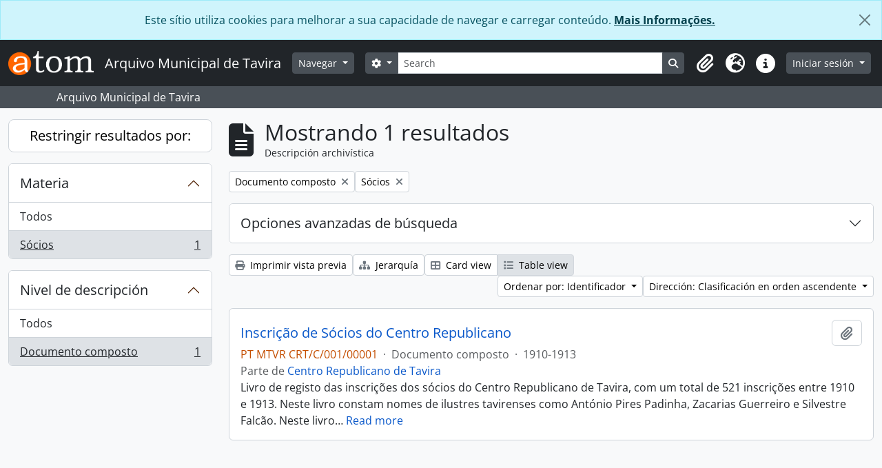

--- FILE ---
content_type: text/javascript
request_url: https://arquivo.cm-tavira.pt/dist/js/vendor.bundle.51cf3c3989802bda6211.js
body_size: 244373
content:
/*! For license information please see vendor.bundle.51cf3c3989802bda6211.js.LICENSE.txt */
(()=>{var __webpack_modules__={2125:(e,t,i)=>{var n,s,o;!function(){"use strict";s=[i(4796)],n=function(e){var t,i=window.Slick||{};(t=0,i=function(i,n){var s,o=this;o.defaults={adaptiveHeight:!1,appendArrows:e(i),appendDots:e(i),arrows:!0,arrowsPlacement:null,asNavFor:null,prevArrow:'<button class="slick-prev" type="button"><span class="slick-prev-icon" aria-hidden="true"></span><span class="slick-sr-only">Previous</span></button>',nextArrow:'<button class="slick-next" type="button"><span class="slick-next-icon" aria-hidden="true"></span><span class="slick-sr-only">Next</span></button>',autoplay:!1,autoplaySpeed:3e3,centerMode:!1,centerPadding:"50px",cssEase:"ease",customPaging:function(t,i){return e('<button type="button"><span class="slick-dot-icon" aria-hidden="true"></span><span class="slick-sr-only">Go to slide '+(i+1)+"</span></button>")},dots:!1,dotsClass:"slick-dots",draggable:!0,easing:"linear",edgeFriction:.35,fade:!1,infinite:!0,initialSlide:0,instructionsText:null,lazyLoad:"ondemand",mobileFirst:!1,playIcon:'<span class="slick-play-icon" aria-hidden="true"></span>',pauseIcon:'<span class="slick-pause-icon" aria-hidden="true"></span>',pauseOnHover:!0,pauseOnFocus:!0,pauseOnDotsHover:!1,regionLabel:"carousel",respondTo:"window",responsive:null,rows:1,rtl:!1,slide:"",slidesPerRow:1,slidesToShow:1,slidesToScroll:1,speed:500,swipe:!0,swipeToSlide:!1,touchMove:!0,touchThreshold:5,useAutoplayToggleButton:!0,useCSS:!0,useGroupRole:!0,useTransform:!0,variableWidth:!1,vertical:!1,verticalSwiping:!1,waitForAnimate:!0,zIndex:1e3},o.initials={animating:!1,dragging:!1,autoPlayTimer:null,currentDirection:0,currentLeft:null,currentSlide:0,direction:1,$dots:null,$instructionsText:null,listWidth:null,listHeight:null,loadIndex:0,$nextArrow:null,$pauseButton:null,$pauseIcon:null,$playIcon:null,$prevArrow:null,scrolling:!1,slideCount:null,slideWidth:null,$slideTrack:null,$slides:null,sliding:!1,slideOffset:0,swipeLeft:null,swiping:!1,$list:null,touchObject:{},transformsEnabled:!1,unslicked:!1},e.extend(o,o.initials),o.activeBreakpoint=null,o.animType=null,o.animProp=null,o.breakpoints=[],o.breakpointSettings=[],o.cssTransitions=!1,o.focussed=!1,o.interrupted=!1,o.hidden="hidden",o.paused=!0,o.positionProp=null,o.respondTo=null,o.rowCount=1,o.shouldClick=!0,o.$slider=e(i),o.$slidesCache=null,o.transformType=null,o.transitionType=null,o.visibilityChange="visibilitychange",o.windowWidth=0,o.windowTimer=null,s=e(i).data("slick")||{},o.options=e.extend({},o.defaults,n,s),o.currentSlide=o.options.initialSlide,o.originalSettings=o.options,void 0!==document.mozHidden?(o.hidden="mozHidden",o.visibilityChange="mozvisibilitychange"):void 0!==document.webkitHidden&&(o.hidden="webkitHidden",o.visibilityChange="webkitvisibilitychange"),o.autoPlay=e.proxy(o.autoPlay,o),o.autoPlayClear=e.proxy(o.autoPlayClear,o),o.autoPlayIterator=e.proxy(o.autoPlayIterator,o),o.autoPlayToggleHandler=e.proxy(o.autoPlayToggleHandler,o),o.changeSlide=e.proxy(o.changeSlide,o),o.clickHandler=e.proxy(o.clickHandler,o),o.selectHandler=e.proxy(o.selectHandler,o),o.setPosition=e.proxy(o.setPosition,o),o.swipeHandler=e.proxy(o.swipeHandler,o),o.dragHandler=e.proxy(o.dragHandler,o),o.instanceUid=t++,o.htmlExpr=/^(?:\s*(<[\w\W]+>)[^>]*)$/,o.registerBreakpoints(),o.init(!0)}).prototype.addSlide=i.prototype.slickAdd=function(t,i,n){var s=this;if("boolean"==typeof i)n=i,i=null;else if(i<0||i>=s.slideCount)return!1;s.unload(),"number"==typeof i?0===i&&0===s.$slides.length?e(t).appendTo(s.$slideTrack):n?e(t).insertBefore(s.$slides.eq(i)):e(t).insertAfter(s.$slides.eq(i)):!0===n?e(t).prependTo(s.$slideTrack):e(t).appendTo(s.$slideTrack),s.$slides=s.$slideTrack.children(this.options.slide),s.$slideTrack.children(this.options.slide).detach(),s.$slideTrack.append(s.$slides),s.$slides.each((function(t,i){e(i).attr("data-slick-index",t),e(i).attr("role","group"),e(i).attr("aria-label","slide "+t)})),s.$slidesCache=s.$slides,s.reinit()},i.prototype.animateHeight=function(){var e=this;if(1===e.options.slidesToShow&&!0===e.options.adaptiveHeight&&!1===e.options.vertical){var t=e.$slides.eq(e.currentSlide).outerHeight(!0);e.$list.animate({height:t},e.options.speed)}},i.prototype.animateSlide=function(t,i){var n={},s=this;s.animateHeight(),!0===s.options.rtl&&!1===s.options.vertical&&(t=-t),!1===s.transformsEnabled?!1===s.options.vertical?s.$slideTrack.animate({left:t},s.options.speed,s.options.easing,i):s.$slideTrack.animate({top:t},s.options.speed,s.options.easing,i):!1===s.cssTransitions?(!0===s.options.rtl&&(s.currentLeft=-s.currentLeft),e({animStart:s.currentLeft}).animate({animStart:t},{duration:s.options.speed,easing:s.options.easing,step:function(e){e=Math.ceil(e),!1===s.options.vertical?(n[s.animType]="translate("+e+"px, 0px)",s.$slideTrack.css(n)):(n[s.animType]="translate(0px,"+e+"px)",s.$slideTrack.css(n))},complete:function(){i&&i.call()}})):(s.applyTransition(),t=Math.ceil(t),!1===s.options.vertical?n[s.animType]="translate3d("+t+"px, 0px, 0px)":n[s.animType]="translate3d(0px,"+t+"px, 0px)",s.$slideTrack.css(n),i&&setTimeout((function(){s.disableTransition(),i.call()}),s.options.speed))},i.prototype.getNavTarget=function(){var t=this.options.asNavFor;return t&&null!==t&&(t=e(t).not(this.$slider)),t},i.prototype.asNavFor=function(t){var i=this.getNavTarget();null!==i&&"object"==typeof i&&i.each((function(){var i=e(this).slick("getSlick");i.unslicked||i.slideHandler(t,!0)}))},i.prototype.applyTransition=function(e){var t=this,i={};!1===t.options.fade?i[t.transitionType]=t.transformType+" "+t.options.speed+"ms "+t.options.cssEase:i[t.transitionType]="opacity "+t.options.speed+"ms "+t.options.cssEase,!1===t.options.fade?t.$slideTrack.css(i):t.$slides.eq(e).css(i)},i.prototype.autoPlay=function(){var e=this;e.autoPlayClear(),e.slideCount>e.options.slidesToShow&&(e.autoPlayTimer=setInterval(e.autoPlayIterator,e.options.autoplaySpeed))},i.prototype.autoPlayClear=function(){this.autoPlayTimer&&clearInterval(this.autoPlayTimer)},i.prototype.autoPlayIterator=function(){var e=this,t=e.currentSlide+e.options.slidesToScroll;e.paused||e.interrupted||e.focussed||(!1===e.options.infinite&&(1===e.direction&&e.currentSlide+1===e.slideCount-1?e.direction=0:0===e.direction&&(t=e.currentSlide-e.options.slidesToScroll,e.currentSlide-1==0&&(e.direction=1))),e.slideHandler(t))},i.prototype.autoPlayToggleHandler=function(){var e=this;e.paused?(e.$playIcon.css("display","none"),e.$pauseIcon.css("display","inline"),e.$pauseButton.find(".slick-play-text").attr("style","display: none"),e.$pauseButton.find(".slick-pause-text").removeAttr("style"),e.slickPlay()):(e.$playIcon.css("display","inline"),e.$pauseIcon.css("display","none"),e.$pauseButton.find(".slick-play-text").removeAttr("style"),e.$pauseButton.find(".slick-pause-text").attr("style","display: none"),e.slickPause())},i.prototype.buildArrows=function(){var t=this;if(!0===t.options.arrows)if(t.$prevArrow=e(t.options.prevArrow).addClass("slick-arrow"),t.$nextArrow=e(t.options.nextArrow).addClass("slick-arrow"),t.slideCount>t.options.slidesToShow){if(t.htmlExpr.test(t.options.prevArrow))if(null!=t.options.arrowsPlacement)switch(t.options.arrowsPlacement){case"beforeSlides":case"split":console.log("test"),t.$prevArrow.prependTo(t.options.appendArrows);break;case"afterSlides":t.$prevArrow.appendTo(t.options.appendArrows)}else t.$prevArrow.prependTo(t.options.appendArrows);if(t.htmlExpr.test(t.options.nextArrow))if(null!=t.options.arrowsPlacement)switch(t.options.arrowsPlacement){case"beforeSlides":console.log("test2"),t.$prevArrow.after(t.$nextArrow);break;case"afterSlides":case"split":t.$nextArrow.appendTo(t.options.appendArrows)}else t.$nextArrow.appendTo(t.options.appendArrows);!0!==t.options.infinite&&t.$prevArrow.addClass("slick-disabled").prop("disabled",!0)}else t.$prevArrow.add(t.$nextArrow).addClass("slick-hidden").prop("disabled",!0)},i.prototype.buildDots=function(){var t,i,n=this;if(!0===n.options.dots&&n.slideCount>n.options.slidesToShow){for(n.$slider.addClass("slick-dotted"),i=e("<ul />").addClass(n.options.dotsClass),t=0;t<=n.getDotCount();t+=1)i.append(e("<li />").append(n.options.customPaging.call(this,n,t)));n.$dots=i.appendTo(n.options.appendDots),n.$dots.find("li").first().addClass("slick-active")}},i.prototype.buildOut=function(){var t=this;t.$slides=t.$slider.children(t.options.slide+":not(.slick-cloned)").addClass("slick-slide"),t.slideCount=t.$slides.length,t.$slides.each((function(i,n){e(n).attr("data-slick-index",i).data("originalStyling",e(n).attr("style")||""),t.options.useGroupRole&&e(n).attr("role","group").attr("aria-label","slide "+(i+1))})),t.$slider.addClass("slick-slider"),t.$slider.attr("role","region"),t.$slider.attr("aria-label",t.options.regionLabel),t.$slideTrack=0===t.slideCount?e('<div class="slick-track"/>').appendTo(t.$slider):t.$slides.wrapAll('<div class="slick-track"/>').parent(),t.$list=t.$slideTrack.wrap('<div class="slick-list"/>').parent(),t.$slideTrack.css("opacity",0),!0!==t.options.centerMode&&!0!==t.options.swipeToSlide||(t.options.slidesToScroll=1),e("img[data-lazy]",t.$slider).not("[src]").addClass("slick-loading"),t.setupInfinite(),t.buildArrows(),t.buildDots(),t.updateDots(),t.setSlideClasses("number"==typeof t.currentSlide?t.currentSlide:0),!0===t.options.draggable&&t.$list.addClass("draggable"),t.options.autoplay&&t.options.useAutoplayToggleButton&&(t.$pauseIcon=e(t.options.pauseIcon).attr("aria-hidden",!0),t.$playIcon=e(t.options.playIcon).attr("aria-hidden",!0),t.$pauseButton=e('<button type="button" class="slick-autoplay-toggle-button">'),t.$pauseButton.append(t.$pauseIcon),t.$pauseButton.append(t.$playIcon.css("display","none")),t.$pauseButton.append(e('<span class="slick-pause-text slick-sr-only">Pause</span>')),t.$pauseButton.append(e('<span class="slick-play-text slick-sr-only" style="display: none">Play</span>')),t.$pauseButton.prependTo(t.$slider)),null!=t.options.instructionsText&&""!=t.options.instructionsText&&(t.$instructionsText=e('<p class="slick-instructions slick-sr-only">'+t.options.instructionsText+"</p>"),t.$instructionsText.prependTo(t.$slider))},i.prototype.buildRows=function(){var e,t,i,n,s,o,r,a=this;if(n=document.createDocumentFragment(),o=a.$slider.children(),a.options.rows>0){for(r=a.options.slidesPerRow*a.options.rows,s=Math.ceil(o.length/r),e=0;e<s;e++){var l=document.createElement("div");for(t=0;t<a.options.rows;t++){var c=document.createElement("div");for(i=0;i<a.options.slidesPerRow;i++){var d=e*r+(t*a.options.slidesPerRow+i);o.get(d)&&c.appendChild(o.get(d))}l.appendChild(c)}n.appendChild(l)}a.$slider.empty().append(n),a.$slider.children().children().children().css({width:100/a.options.slidesPerRow+"%",display:"inline-block"})}},i.prototype.checkResponsive=function(t,i){var n,s,o,r=this,a=!1,l=r.$slider.width(),c=window.innerWidth||e(window).width();if("window"===r.respondTo?o=c:"slider"===r.respondTo?o=l:"min"===r.respondTo&&(o=Math.min(c,l)),r.options.responsive&&r.options.responsive.length&&null!==r.options.responsive){for(n in s=null,r.breakpoints)r.breakpoints.hasOwnProperty(n)&&(!1===r.originalSettings.mobileFirst?o<r.breakpoints[n]&&(s=r.breakpoints[n]):o>r.breakpoints[n]&&(s=r.breakpoints[n]));null!==s?null!==r.activeBreakpoint?(s!==r.activeBreakpoint||i)&&(r.activeBreakpoint=s,"unslick"===r.breakpointSettings[s]?r.unslick(s):(r.options=e.extend({},r.originalSettings,r.breakpointSettings[s]),!0===t&&(r.currentSlide=r.options.initialSlide),r.refresh(t)),a=s):(r.activeBreakpoint=s,"unslick"===r.breakpointSettings[s]?r.unslick(s):(r.options=e.extend({},r.originalSettings,r.breakpointSettings[s]),!0===t&&(r.currentSlide=r.options.initialSlide),r.refresh(t)),a=s):null!==r.activeBreakpoint&&(r.activeBreakpoint=null,r.options=r.originalSettings,!0===t&&(r.currentSlide=r.options.initialSlide),r.refresh(t),a=s),t||!1===a||r.$slider.trigger("breakpoint",[r,a])}},i.prototype.changeSlide=function(t,i){var n,s,o=this,r=e(t.currentTarget);switch(r.is("a")&&t.preventDefault(),r.is("li")||(r=r.closest("li")),n=o.slideCount%o.options.slidesToScroll!=0?0:(o.slideCount-o.currentSlide)%o.options.slidesToScroll,t.data.message){case"previous":s=0===n?o.options.slidesToScroll:o.options.slidesToShow-n,o.slideCount>o.options.slidesToShow&&o.slideHandler(o.currentSlide-s,!1,i);break;case"next":s=0===n?o.options.slidesToScroll:n,o.slideCount>o.options.slidesToShow&&o.slideHandler(o.currentSlide+s,!1,i);break;case"index":var a=0===t.data.index?0:t.data.index||r.index()*o.options.slidesToScroll;o.slideHandler(o.checkNavigable(a),!1,i),r.children().trigger("focus");break;default:return}},i.prototype.checkNavigable=function(e){var t,i;if(i=0,e>(t=this.getNavigableIndexes())[t.length-1])e=t[t.length-1];else for(var n in t){if(e<t[n]){e=i;break}i=t[n]}return e},i.prototype.cleanUpEvents=function(){var t=this;t.options.autoplay&&t.options.useAutoplayToggleButton&&t.$pauseButton.off("click.slick",t.autoPlayToggleHandler),t.options.dots&&null!==t.$dots&&e("li",t.$dots).off("click.slick",t.changeSlide).off("mouseenter.slick",e.proxy(t.interrupt,t,!0)).off("mouseleave.slick",e.proxy(t.interrupt,t,!1)),t.$slider.off("focus.slick blur.slick"),!0===t.options.arrows&&t.slideCount>t.options.slidesToShow&&(t.$prevArrow&&t.$prevArrow.off("click.slick",t.changeSlide),t.$nextArrow&&t.$nextArrow.off("click.slick",t.changeSlide)),t.$list.off("touchstart.slick mousedown.slick",t.swipeHandler),t.$list.off("touchmove.slick mousemove.slick",t.swipeHandler),t.$list.off("touchend.slick mouseup.slick",t.swipeHandler),t.$list.off("touchcancel.slick mouseleave.slick",t.swipeHandler),t.$list.off("click.slick",t.clickHandler),e(document).off(t.visibilityChange,t.visibility),t.cleanUpSlideEvents(),e(window).off("orientationchange.slick.slick-"+t.instanceUid,t.orientationChange),e(window).off("resize.slick.slick-"+t.instanceUid,t.resize),e("[draggable!=true]",t.$slideTrack).off("dragstart",t.preventDefault),e(window).off("load.slick.slick-"+t.instanceUid,t.setPosition)},i.prototype.cleanUpSlideEvents=function(){var t=this;t.$list.off("mouseenter.slick",e.proxy(t.interrupt,t,!0)),t.$list.off("mouseleave.slick",e.proxy(t.interrupt,t,!1))},i.prototype.cleanUpRows=function(){var e,t=this;t.options.rows>0&&((e=t.$slides.children().children()).removeAttr("style"),t.$slider.empty().append(e))},i.prototype.clickHandler=function(e){!1===this.shouldClick&&(e.stopImmediatePropagation(),e.stopPropagation(),e.preventDefault())},i.prototype.destroy=function(t){var i=this;i.autoPlayClear(),i.touchObject={},i.cleanUpEvents(),e(".slick-cloned",i.$slider).detach(),i.options.autoplay&&i.options.useAutoplayToggleButton&&i.$pauseButton.remove(),i.$dots&&i.$dots.remove(),i.$prevArrow&&i.$prevArrow.length&&(i.$prevArrow.removeClass("slick-disabled slick-arrow slick-hidden").prop("disabled",!1).css("display",""),i.htmlExpr.test(i.options.prevArrow)&&i.$prevArrow.remove()),i.$nextArrow&&i.$nextArrow.length&&(i.$nextArrow.removeClass("slick-disabled slick-arrow slick-hidden").prop("disabled",!1).css("display",""),i.htmlExpr.test(i.options.nextArrow)&&i.$nextArrow.remove()),i.$slides&&(i.$slides.removeClass("slick-slide slick-active slick-center slick-visible slick-current").removeAttr("aria-hidden").removeAttr("data-slick-index").each((function(){e(this).attr("style",e(this).data("originalStyling"))})),i.$slideTrack.children(this.options.slide).detach(),i.$slideTrack.detach(),i.$list.detach(),i.$slider.append(i.$slides)),i.cleanUpRows(),i.$slider.removeClass("slick-slider"),i.$slider.removeClass("slick-initialized"),i.$slider.removeClass("slick-dotted"),i.unslicked=!0,t||i.$slider.trigger("destroy",[i])},i.prototype.disableTransition=function(e){var t=this,i={};i[t.transitionType]="",!1===t.options.fade?t.$slideTrack.css(i):t.$slides.eq(e).css(i)},i.prototype.fadeSlide=function(e,t){var i=this;!1===i.cssTransitions?(i.$slides.eq(e).css({zIndex:i.options.zIndex}),i.$slides.eq(e).animate({opacity:1},i.options.speed,i.options.easing,t)):(i.applyTransition(e),i.$slides.eq(e).css({opacity:1,zIndex:i.options.zIndex}),t&&setTimeout((function(){i.disableTransition(e),t.call()}),i.options.speed))},i.prototype.fadeSlideOut=function(e){var t=this;!1===t.cssTransitions?t.$slides.eq(e).animate({opacity:0,zIndex:t.options.zIndex-2},t.options.speed,t.options.easing):(t.applyTransition(e),t.$slides.eq(e).css({opacity:0,zIndex:t.options.zIndex-2}))},i.prototype.filterSlides=i.prototype.slickFilter=function(e){var t=this;null!==e&&(t.$slidesCache=t.$slides,t.unload(),t.$slideTrack.children(this.options.slide).detach(),t.$slidesCache.filter(e).appendTo(t.$slideTrack),t.reinit())},i.prototype.focusHandler=function(){var t=this;t.$slider.off("focus.slick blur.slick").on("focus.slick","*",(function(i){var n=e(this);setTimeout((function(){t.options.pauseOnFocus&&n.is(":focus")&&(t.focussed=!0,t.autoPlay())}),0)})).on("blur.slick","*",(function(i){e(this),t.options.pauseOnFocus&&(t.focussed=!1,t.autoPlay())}))},i.prototype.getCurrent=i.prototype.slickCurrentSlide=function(){return this.currentSlide},i.prototype.getDotCount=function(){var e=this,t=0,i=0,n=0;if(!0===e.options.infinite)if(e.slideCount<=e.options.slidesToShow)++n;else for(;t<e.slideCount;)++n,t=i+e.options.slidesToScroll,i+=e.options.slidesToScroll<=e.options.slidesToShow?e.options.slidesToScroll:e.options.slidesToShow;else if(!0===e.options.centerMode)n=e.slideCount;else if(e.options.asNavFor)for(;t<e.slideCount;)++n,t=i+e.options.slidesToScroll,i+=e.options.slidesToScroll<=e.options.slidesToShow?e.options.slidesToScroll:e.options.slidesToShow;else n=1+Math.ceil((e.slideCount-e.options.slidesToShow)/e.options.slidesToScroll);return n-1},i.prototype.getLeft=function(e){var t,i,n,s,o=this,r=0;return o.slideOffset=0,i=o.$slides.first().outerHeight(!0),!0===o.options.infinite?(o.slideCount>o.options.slidesToShow&&(o.slideOffset=o.slideWidth*o.options.slidesToShow*-1,s=-1,!0===o.options.vertical&&!0===o.options.centerMode&&(2===o.options.slidesToShow?s=-1.5:1===o.options.slidesToShow&&(s=-2)),r=i*o.options.slidesToShow*s),o.slideCount%o.options.slidesToScroll!=0&&e+o.options.slidesToScroll>o.slideCount&&o.slideCount>o.options.slidesToShow&&(e>o.slideCount?(o.slideOffset=(o.options.slidesToShow-(e-o.slideCount))*o.slideWidth*-1,r=(o.options.slidesToShow-(e-o.slideCount))*i*-1):(o.slideOffset=o.slideCount%o.options.slidesToScroll*o.slideWidth*-1,r=o.slideCount%o.options.slidesToScroll*i*-1))):e+o.options.slidesToShow>o.slideCount&&(o.slideOffset=(e+o.options.slidesToShow-o.slideCount)*o.slideWidth,r=(e+o.options.slidesToShow-o.slideCount)*i),o.slideCount<=o.options.slidesToShow&&(o.slideOffset=0,r=0),!0===o.options.centerMode&&o.slideCount<=o.options.slidesToShow?o.slideOffset=o.slideWidth*Math.floor(o.options.slidesToShow)/2-o.slideWidth*o.slideCount/2:!0===o.options.centerMode&&!0===o.options.infinite?o.slideOffset+=o.slideWidth*Math.floor(o.options.slidesToShow/2)-o.slideWidth:!0===o.options.centerMode&&(o.slideOffset=0,o.slideOffset+=o.slideWidth*Math.floor(o.options.slidesToShow/2)),t=!1===o.options.vertical?e*o.slideWidth*-1+o.slideOffset:e*i*-1+r,!0===o.options.variableWidth&&(n=o.slideCount<=o.options.slidesToShow||!1===o.options.infinite?o.$slideTrack.children(".slick-slide").eq(e):o.$slideTrack.children(".slick-slide").eq(e+o.options.slidesToShow),t=!0===o.options.rtl?n[0]?-1*(o.$slideTrack.width()-n[0].offsetLeft-n.width()):0:n[0]?-1*n[0].offsetLeft:0,!0===o.options.centerMode&&(n=o.slideCount<=o.options.slidesToShow||!1===o.options.infinite?o.$slideTrack.children(".slick-slide").eq(e):o.$slideTrack.children(".slick-slide").eq(e+o.options.slidesToShow+1),t=!0===o.options.rtl?n[0]?-1*(o.$slideTrack.width()-n[0].offsetLeft-n.width()):0:n[0]?-1*n[0].offsetLeft:0,t+=(o.$list.width()-n.outerWidth())/2)),t},i.prototype.getOption=i.prototype.slickGetOption=function(e){return this.options[e]},i.prototype.getNavigableIndexes=function(){var e,t=this,i=0,n=0,s=[];for(!1===t.options.infinite?e=t.slideCount:(i=-1*t.options.slidesToScroll,n=-1*t.options.slidesToScroll,e=2*t.slideCount);i<e;)s.push(i),i=n+t.options.slidesToScroll,n+=t.options.slidesToScroll<=t.options.slidesToShow?t.options.slidesToScroll:t.options.slidesToShow;return s},i.prototype.getSlick=function(){return this},i.prototype.getSlideCount=function(){var t,i,n,s=this;return n=!0===s.options.centerMode?Math.floor(s.$list.width()/2):0,i=-1*s.swipeLeft+n,!0===s.options.swipeToSlide?(s.$slideTrack.find(".slick-slide").each((function(n,o){var r,a;if(r=e(o).outerWidth(),a=o.offsetLeft,!0!==s.options.centerMode&&(a+=r/2),i<a+r)return t=o,!1})),Math.abs(e(t).attr("data-slick-index")-s.currentSlide)||1):s.options.slidesToScroll},i.prototype.goTo=i.prototype.slickGoTo=function(e,t){this.changeSlide({data:{message:"index",index:parseInt(e)}},t)},i.prototype.init=function(t){var i=this;e(i.$slider).hasClass("slick-initialized")||(e(i.$slider).addClass("slick-initialized"),i.buildRows(),i.buildOut(),i.setProps(),i.startLoad(),i.loadSlider(),i.initializeEvents(),i.updateArrows(),i.updateDots(),i.checkResponsive(!0),i.focusHandler()),t&&i.$slider.trigger("init",[i]),i.options.autoplay&&(i.paused=!1,i.autoPlay()),i.updateSlideVisibility(),null!=i.options.accessibility&&console.warn("accessibility setting is no longer supported."),null!=i.options.focusOnChange&&console.warn("focusOnChange is no longer supported."),null!=i.options.focusOnSelect&&console.warn("focusOnSelect is no longer supported.")},i.prototype.initArrowEvents=function(){var e=this;!0===e.options.arrows&&e.slideCount>e.options.slidesToShow&&(e.$prevArrow.off("click.slick").on("click.slick",{message:"previous"},e.changeSlide),e.$nextArrow.off("click.slick").on("click.slick",{message:"next"},e.changeSlide))},i.prototype.initDotEvents=function(){var t=this;!0===t.options.dots&&t.slideCount>t.options.slidesToShow&&e("li",t.$dots).on("click.slick",{message:"index"},t.changeSlide),!0===t.options.dots&&!0===t.options.pauseOnDotsHover&&t.slideCount>t.options.slidesToShow&&e("li",t.$dots).on("mouseenter.slick",e.proxy(t.interrupt,t,!0)).on("mouseleave.slick",e.proxy(t.interrupt,t,!1))},i.prototype.initSlideEvents=function(){var t=this;t.options.pauseOnHover&&(t.$list.on("mouseenter.slick",e.proxy(t.interrupt,t,!0)),t.$list.on("mouseleave.slick",e.proxy(t.interrupt,t,!1)))},i.prototype.initializeEvents=function(){var t=this;t.initArrowEvents(),t.initDotEvents(),t.initSlideEvents(),t.options.autoplay&&t.options.useAutoplayToggleButton&&t.$pauseButton.on("click.slick",t.autoPlayToggleHandler),t.$list.on("touchstart.slick mousedown.slick",{action:"start"},t.swipeHandler),t.$list.on("touchmove.slick mousemove.slick",{action:"move"},t.swipeHandler),t.$list.on("touchend.slick mouseup.slick",{action:"end"},t.swipeHandler),t.$list.on("touchcancel.slick mouseleave.slick",{action:"end"},t.swipeHandler),t.$list.on("click.slick",t.clickHandler),e(document).on(t.visibilityChange,e.proxy(t.visibility,t)),e(window).on("orientationchange.slick.slick-"+t.instanceUid,e.proxy(t.orientationChange,t)),e(window).on("resize.slick.slick-"+t.instanceUid,e.proxy(t.resize,t)),e("[draggable!=true]",t.$slideTrack).on("dragstart",t.preventDefault),e(window).on("load.slick.slick-"+t.instanceUid,t.setPosition),e(t.setPosition)},i.prototype.initUI=function(){var e=this;!0===e.options.arrows&&e.slideCount>e.options.slidesToShow&&(e.$prevArrow.show(),e.$nextArrow.show()),!0===e.options.dots&&e.slideCount>e.options.slidesToShow&&e.$dots.show()},i.prototype.lazyLoad=function(){var t,i,n,s=this;function o(t){e("img[data-lazy]",t).each((function(){var t=e(this),i=e(this).attr("data-lazy"),n=e(this).attr("data-srcset"),o=e(this).attr("data-sizes")||s.$slider.attr("data-sizes"),r=document.createElement("img");r.onload=function(){t.animate({opacity:0},100,(function(){n&&(t.attr("srcset",n),o&&t.attr("sizes",o)),t.attr("src",i).animate({opacity:1},200,(function(){t.removeAttr("data-lazy data-srcset data-sizes").removeClass("slick-loading")})),s.$slider.trigger("lazyLoaded",[s,t,i])}))},r.onerror=function(){t.removeAttr("data-lazy").removeClass("slick-loading").addClass("slick-lazyload-error"),s.$slider.trigger("lazyLoadError",[s,t,i])},r.src=i}))}if(!0===s.options.centerMode?!0===s.options.infinite?n=(i=s.currentSlide+(s.options.slidesToShow/2+1))+s.options.slidesToShow+2:(i=Math.max(0,s.currentSlide-(s.options.slidesToShow/2+1)),n=s.options.slidesToShow/2+1+2+s.currentSlide):(i=s.options.infinite?s.options.slidesToShow+s.currentSlide:s.currentSlide,n=Math.ceil(i+s.options.slidesToShow),!0===s.options.fade&&(i>0&&i--,n<=s.slideCount&&n++)),t=s.$slider.find(".slick-slide").slice(i,n),"anticipated"===s.options.lazyLoad)for(var r=i-1,a=n,l=s.$slider.find(".slick-slide"),c=0;c<s.options.slidesToScroll;c++)r<0&&(r=s.slideCount-1),t=(t=t.add(l.eq(r))).add(l.eq(a)),r--,a++;o(t),s.slideCount<=s.options.slidesToShow?o(s.$slider.find(".slick-slide")):s.currentSlide>=s.slideCount-s.options.slidesToShow?o(s.$slider.find(".slick-cloned").slice(0,s.options.slidesToShow)):0===s.currentSlide&&o(s.$slider.find(".slick-cloned").slice(-1*s.options.slidesToShow))},i.prototype.loadSlider=function(){var e=this;e.setPosition(),e.$slideTrack.css({opacity:1}),e.$slider.removeClass("slick-loading"),e.initUI(),"progressive"===e.options.lazyLoad&&e.progressiveLazyLoad()},i.prototype.next=i.prototype.slickNext=function(){this.changeSlide({data:{message:"next"}})},i.prototype.orientationChange=function(){this.checkResponsive(),this.setPosition()},i.prototype.pause=i.prototype.slickPause=function(){this.autoPlayClear(),this.paused=!0},i.prototype.play=i.prototype.slickPlay=function(){var e=this;e.autoPlay(),e.options.autoplay=!0,e.paused=!1,e.focussed=!1,e.interrupted=!1},i.prototype.postSlide=function(e){var t=this;t.unslicked||(t.$slider.trigger("afterChange",[t,e]),t.animating=!1,t.slideCount>t.options.slidesToShow&&t.setPosition(),t.swipeLeft=null,t.options.autoplay&&t.autoPlay(),t.updateSlideVisibility())},i.prototype.prev=i.prototype.slickPrev=function(){this.changeSlide({data:{message:"previous"}})},i.prototype.preventDefault=function(e){e.preventDefault()},i.prototype.progressiveLazyLoad=function(t){t=t||1;var i,n,s,o,r,a=this,l=e("img[data-lazy]",a.$slider);l.length?(i=l.first(),n=i.attr("data-lazy"),s=i.attr("data-srcset"),o=i.attr("data-sizes")||a.$slider.attr("data-sizes"),(r=document.createElement("img")).onload=function(){s&&(i.attr("srcset",s),o&&i.attr("sizes",o)),i.attr("src",n).removeAttr("data-lazy data-srcset data-sizes").removeClass("slick-loading"),!0===a.options.adaptiveHeight&&a.setPosition(),a.$slider.trigger("lazyLoaded",[a,i,n]),a.progressiveLazyLoad()},r.onerror=function(){t<3?setTimeout((function(){a.progressiveLazyLoad(t+1)}),500):(i.removeAttr("data-lazy").removeClass("slick-loading").addClass("slick-lazyload-error"),a.$slider.trigger("lazyLoadError",[a,i,n]),a.progressiveLazyLoad())},r.src=n):a.$slider.trigger("allImagesLoaded",[a])},i.prototype.refresh=function(t){var i,n,s=this;n=s.slideCount-s.options.slidesToShow,!s.options.infinite&&s.currentSlide>n&&(s.currentSlide=n),s.slideCount<=s.options.slidesToShow&&(s.currentSlide=0),i=s.currentSlide,s.destroy(!0),e.extend(s,s.initials,{currentSlide:i}),s.init(),t||s.changeSlide({data:{message:"index",index:i}},!1)},i.prototype.registerBreakpoints=function(){var t,i,n,s=this,o=s.options.responsive||null;if("array"===e.type(o)&&o.length){for(t in s.respondTo=s.options.respondTo||"window",o)if(n=s.breakpoints.length-1,o.hasOwnProperty(t)){for(i=o[t].breakpoint;n>=0;)s.breakpoints[n]&&s.breakpoints[n]===i&&s.breakpoints.splice(n,1),n--;s.breakpoints.push(i),s.breakpointSettings[i]=o[t].settings}s.breakpoints.sort((function(e,t){return s.options.mobileFirst?e-t:t-e}))}},i.prototype.reinit=function(){var e=this;e.$slides=e.$slideTrack.children(e.options.slide).addClass("slick-slide"),e.slideCount=e.$slides.length,e.currentSlide>=e.slideCount&&0!==e.currentSlide&&(e.currentSlide=e.currentSlide-e.options.slidesToScroll),e.slideCount<=e.options.slidesToShow&&(e.currentSlide=0),e.registerBreakpoints(),e.setProps(),e.setupInfinite(),e.buildArrows(),e.updateArrows(),e.initArrowEvents(),e.buildDots(),e.updateDots(),e.initDotEvents(),e.cleanUpSlideEvents(),e.initSlideEvents(),e.checkResponsive(!1,!0),e.setSlideClasses("number"==typeof e.currentSlide?e.currentSlide:0),e.setPosition(),e.focusHandler(),e.paused=!e.options.autoplay,e.autoPlay(),e.$slider.trigger("reInit",[e])},i.prototype.resize=function(){var t=this;e(window).width()!==t.windowWidth&&(clearTimeout(t.windowDelay),t.windowDelay=window.setTimeout((function(){t.windowWidth=e(window).width(),t.checkResponsive(),t.unslicked||t.setPosition()}),50))},i.prototype.removeSlide=i.prototype.slickRemove=function(e,t,i){var n=this;if(e="boolean"==typeof e?!0===(t=e)?0:n.slideCount-1:!0===t?--e:e,n.slideCount<1||e<0||e>n.slideCount-1)return!1;n.unload(),!0===i?n.$slideTrack.children().remove():n.$slideTrack.children(this.options.slide).eq(e).remove(),n.$slides=n.$slideTrack.children(this.options.slide),n.$slideTrack.children(this.options.slide).detach(),n.$slideTrack.append(n.$slides),n.$slidesCache=n.$slides,n.reinit()},i.prototype.setCSS=function(e){var t,i,n=this,s={};!0===n.options.rtl&&(e=-e),t="left"==n.positionProp?Math.ceil(e)+"px":"0px",i="top"==n.positionProp?Math.ceil(e)+"px":"0px",s[n.positionProp]=e,!1===n.transformsEnabled?n.$slideTrack.css(s):(s={},!1===n.cssTransitions?(s[n.animType]="translate("+t+", "+i+")",n.$slideTrack.css(s)):(s[n.animType]="translate3d("+t+", "+i+", 0px)",n.$slideTrack.css(s)))},i.prototype.setDimensions=function(){var e=this;!1===e.options.vertical?!0===e.options.centerMode&&e.$list.css({padding:"0px "+e.options.centerPadding}):(e.$list.height(e.$slides.first().outerHeight(!0)*e.options.slidesToShow),!0===e.options.centerMode&&e.$list.css({padding:e.options.centerPadding+" 0px"})),e.listWidth=e.$list.width(),e.listHeight=e.$list.height(),!1===e.options.vertical&&!1===e.options.variableWidth?(e.slideWidth=Math.ceil(e.listWidth/e.options.slidesToShow),e.$slideTrack.width(Math.ceil(e.slideWidth*e.$slideTrack.children(".slick-slide").length))):!0===e.options.variableWidth?e.$slideTrack.width(5e3*e.slideCount):(e.slideWidth=Math.ceil(e.listWidth),e.$slideTrack.height(Math.ceil(e.$slides.first().outerHeight(!0)*e.$slideTrack.children(".slick-slide").length)));var t=e.$slides.first().outerWidth(!0)-e.$slides.first().width();!1===e.options.variableWidth&&e.$slideTrack.children(".slick-slide").width(e.slideWidth-t)},i.prototype.setFade=function(){var t,i=this;i.$slides.each((function(n,s){t=i.slideWidth*n*-1,!0===i.options.rtl?e(s).css({position:"relative",right:t,top:0,zIndex:i.options.zIndex-2,opacity:0}):e(s).css({position:"relative",left:t,top:0,zIndex:i.options.zIndex-2,opacity:0})})),i.$slides.eq(i.currentSlide).css({zIndex:i.options.zIndex-1,opacity:1})},i.prototype.setHeight=function(){var e=this;if(1===e.options.slidesToShow&&!0===e.options.adaptiveHeight&&!1===e.options.vertical){var t=e.$slides.eq(e.currentSlide).outerHeight(!0);e.$list.css("height",t)}},i.prototype.setOption=i.prototype.slickSetOption=function(){var t,i,n,s,o,r=this,a=!1;if("object"===e.type(arguments[0])?(n=arguments[0],a=arguments[1],o="multiple"):"string"===e.type(arguments[0])&&(n=arguments[0],s=arguments[1],a=arguments[2],"responsive"===arguments[0]&&"array"===e.type(arguments[1])?o="responsive":void 0!==arguments[1]&&(o="single")),"single"===o)r.options[n]=s;else if("multiple"===o)e.each(n,(function(e,t){r.options[e]=t}));else if("responsive"===o)for(i in s)if("array"!==e.type(r.options.responsive))r.options.responsive=[s[i]];else{for(t=r.options.responsive.length-1;t>=0;)r.options.responsive[t].breakpoint===s[i].breakpoint&&r.options.responsive.splice(t,1),t--;r.options.responsive.push(s[i])}a&&(r.unload(),r.reinit())},i.prototype.setPosition=function(){var e=this;e.setDimensions(),e.setHeight(),!1===e.options.fade?e.setCSS(e.getLeft(e.currentSlide)):e.setFade(),e.$slider.trigger("setPosition",[e])},i.prototype.setProps=function(){var e=this,t=document.body.style;e.positionProp=!0===e.options.vertical?"top":"left","top"===e.positionProp?e.$slider.addClass("slick-vertical"):e.$slider.removeClass("slick-vertical"),void 0===t.WebkitTransition&&void 0===t.MozTransition&&void 0===t.msTransition||!0===e.options.useCSS&&(e.cssTransitions=!0),e.options.fade&&("number"==typeof e.options.zIndex?e.options.zIndex<3&&(e.options.zIndex=3):e.options.zIndex=e.defaults.zIndex),void 0!==t.OTransform&&(e.animType="OTransform",e.transformType="-o-transform",e.transitionType="OTransition",void 0===t.perspectiveProperty&&void 0===t.webkitPerspective&&(e.animType=!1)),void 0!==t.MozTransform&&(e.animType="MozTransform",e.transformType="-moz-transform",e.transitionType="MozTransition",void 0===t.perspectiveProperty&&void 0===t.MozPerspective&&(e.animType=!1)),void 0!==t.webkitTransform&&(e.animType="webkitTransform",e.transformType="-webkit-transform",e.transitionType="webkitTransition",void 0===t.perspectiveProperty&&void 0===t.webkitPerspective&&(e.animType=!1)),void 0!==t.msTransform&&(e.animType="msTransform",e.transformType="-ms-transform",e.transitionType="msTransition",void 0===t.msTransform&&(e.animType=!1)),void 0!==t.transform&&!1!==e.animType&&(e.animType="transform",e.transformType="transform",e.transitionType="transition"),e.transformsEnabled=e.options.useTransform&&null!==e.animType&&!1!==e.animType},i.prototype.setSlideClasses=function(t){var i,n,s,o,r=this;if(n=r.$slider.find(".slick-slide").removeClass("slick-active slick-center slick-current").attr("aria-hidden","true").attr("aria-label",(function(){return e(this).attr("aria-label").replace(" (centered)","")})),r.$slides.eq(t).addClass("slick-current"),!0===r.options.centerMode){var a=r.options.slidesToShow%2==0?1:0;i=Math.floor(r.options.slidesToShow/2),!0===r.options.infinite&&(t>=i&&t<=r.slideCount-1-i?r.$slides.slice(t-i+a,t+i+1).addClass("slick-active").removeAttr("aria-hidden"):(s=r.options.slidesToShow+t,n.slice(s-i+1+a,s+i+2).addClass("slick-active").removeAttr("aria-hidden")),0===t?n.eq(r.options.slidesToShow+r.slideCount+1).addClass("slick-center").attr("aria-label",(function(){return e(this).attr("aria-label")+" (centered)"})):t===r.slideCount-1&&n.eq(r.options.slidesToShow).addClass("slick-center").attr("aria-label",(function(){return e(this).attr("aria-label")+" (centered)"}))),r.$slides.eq(t).addClass("slick-center").attr("aria-label",(function(){return e(this).attr("aria-label")+" (centered)"}))}else t>=0&&t<=r.slideCount-r.options.slidesToShow?r.$slides.slice(t,t+r.options.slidesToShow).addClass("slick-active").removeAttr("aria-hidden"):n.length<=r.options.slidesToShow?n.addClass("slick-active").removeAttr("aria-hidden"):(o=r.slideCount%r.options.slidesToShow,s=!0===r.options.infinite?r.options.slidesToShow+t:t,r.options.slidesToShow==r.options.slidesToScroll&&r.slideCount-t<r.options.slidesToShow?n.slice(s-(r.options.slidesToShow-o),s+o).addClass("slick-active").removeAttr("aria-hidden"):n.slice(s,s+r.options.slidesToShow).addClass("slick-active").removeAttr("aria-hidden"));"ondemand"!==r.options.lazyLoad&&"anticipated"!==r.options.lazyLoad||r.lazyLoad()},i.prototype.setupInfinite=function(){var t,i,n,s=this;if(!0===s.options.fade&&(s.options.centerMode=!1),!0===s.options.infinite&&!1===s.options.fade&&(i=null,s.slideCount>s.options.slidesToShow)){for(n=!0===s.options.centerMode?s.options.slidesToShow+1:s.options.slidesToShow,t=s.slideCount;t>s.slideCount-n;t-=1)i=t-1,e(s.$slides[i]).clone(!0).attr("id","").attr("data-slick-index",i-s.slideCount).prependTo(s.$slideTrack).addClass("slick-cloned");for(t=0;t<n+s.slideCount;t+=1)i=t,e(s.$slides[i]).clone(!0).attr("id","").attr("data-slick-index",i+s.slideCount).appendTo(s.$slideTrack).addClass("slick-cloned");s.$slideTrack.find(".slick-cloned").find("[id]").each((function(){e(this).attr("id","")}))}},i.prototype.interrupt=function(e){e||this.autoPlay(),this.interrupted=e},i.prototype.selectHandler=function(t){var i=this,n=e(t.target).is(".slick-slide")?e(t.target):e(t.target).parents(".slick-slide"),s=parseInt(n.attr("data-slick-index"));s||(s=0),i.slideCount<=i.options.slidesToShow?i.slideHandler(s,!1,!0):i.slideHandler(s)},i.prototype.slideHandler=function(e,t,i){var n,s,o,r,a,l=null,c=this;if(t=t||!1,!(!0===c.animating&&!0===c.options.waitForAnimate||!0===c.options.fade&&c.currentSlide===e))if(!1===t&&c.asNavFor(e),n=e,l=c.getLeft(n),r=c.getLeft(c.currentSlide),c.currentLeft=null===c.swipeLeft?r:c.swipeLeft,!1===c.options.infinite&&!1===c.options.centerMode&&(e<0||e>c.getDotCount()*c.options.slidesToScroll))!1===c.options.fade&&(n=c.currentSlide,!0!==i&&c.slideCount>c.options.slidesToShow?c.animateSlide(r,(function(){c.postSlide(n)})):c.postSlide(n));else if(!1===c.options.infinite&&!0===c.options.centerMode&&(e<0||e>c.slideCount-c.options.slidesToScroll))!1===c.options.fade&&(n=c.currentSlide,!0!==i&&c.slideCount>c.options.slidesToShow?c.animateSlide(r,(function(){c.postSlide(n)})):c.postSlide(n));else{if(c.options.autoplay&&clearInterval(c.autoPlayTimer),s=n<0?c.slideCount%c.options.slidesToScroll!=0?c.slideCount-c.slideCount%c.options.slidesToScroll:c.slideCount+n:n>=c.slideCount?c.slideCount%c.options.slidesToScroll!=0?0:n-c.slideCount:n,c.animating=!0,c.$slider.trigger("beforeChange",[c,c.currentSlide,s]),o=c.currentSlide,c.currentSlide=s,c.setSlideClasses(c.currentSlide),c.options.asNavFor&&(a=(a=c.getNavTarget()).slick("getSlick")).slideCount<=a.options.slidesToShow&&a.setSlideClasses(c.currentSlide),c.updateDots(),c.updateArrows(),!0===c.options.fade)return!0!==i?(c.fadeSlideOut(o),c.fadeSlide(s,(function(){c.postSlide(s)}))):c.postSlide(s),void c.animateHeight();!0!==i&&c.slideCount>c.options.slidesToShow?c.animateSlide(l,(function(){c.postSlide(s)})):c.postSlide(s)}},i.prototype.startLoad=function(){var e=this;!0===e.options.arrows&&e.slideCount>e.options.slidesToShow&&(e.$prevArrow.hide(),e.$nextArrow.hide()),!0===e.options.dots&&e.slideCount>e.options.slidesToShow&&e.$dots.hide(),e.$slider.addClass("slick-loading")},i.prototype.swipeDirection=function(){var e,t,i,n,s=this;return e=s.touchObject.startX-s.touchObject.curX,t=s.touchObject.startY-s.touchObject.curY,i=Math.atan2(t,e),(n=Math.round(180*i/Math.PI))<0&&(n=360-Math.abs(n)),n<=45&&n>=0||n<=360&&n>=315?!1===s.options.rtl?"left":"right":n>=135&&n<=225?!1===s.options.rtl?"right":"left":!0===s.options.verticalSwiping?n>=35&&n<=135?"down":"up":"vertical"},i.prototype.swipeEnd=function(e){var t,i,n=this;if(n.dragging=!1,n.swiping=!1,n.scrolling)return n.scrolling=!1,!1;if(n.interrupted=!1,n.shouldClick=!(n.touchObject.swipeLength>10),void 0===n.touchObject.curX)return!1;if(!0===n.touchObject.edgeHit&&n.$slider.trigger("edge",[n,n.swipeDirection()]),n.touchObject.swipeLength>=n.touchObject.minSwipe){switch(i=n.swipeDirection()){case"left":case"down":t=n.options.swipeToSlide?n.checkNavigable(n.currentSlide+n.getSlideCount()):n.currentSlide+n.getSlideCount(),n.currentDirection=0;break;case"right":case"up":t=n.options.swipeToSlide?n.checkNavigable(n.currentSlide-n.getSlideCount()):n.currentSlide-n.getSlideCount(),n.currentDirection=1}"vertical"!=i&&(n.slideHandler(t),n.touchObject={},n.$slider.trigger("swipe",[n,i]))}else n.touchObject.startX!==n.touchObject.curX&&(n.slideHandler(n.currentSlide),n.touchObject={})},i.prototype.swipeHandler=function(e){var t=this;if(!(!1===t.options.swipe||"ontouchend"in document&&!1===t.options.swipe||!1===t.options.draggable&&-1!==e.type.indexOf("mouse")))switch(t.touchObject.fingerCount=e.originalEvent&&void 0!==e.originalEvent.touches?e.originalEvent.touches.length:1,t.touchObject.minSwipe=t.listWidth/t.options.touchThreshold,!0===t.options.verticalSwiping&&(t.touchObject.minSwipe=t.listHeight/t.options.touchThreshold),e.data.action){case"start":t.swipeStart(e);break;case"move":t.swipeMove(e);break;case"end":t.swipeEnd(e)}},i.prototype.swipeMove=function(e){var t,i,n,s,o,r,a=this;return o=void 0!==e.originalEvent?e.originalEvent.touches:null,!(!a.dragging||a.scrolling||o&&1!==o.length)&&(t=a.getLeft(a.currentSlide),a.touchObject.curX=void 0!==o?o[0].pageX:e.clientX,a.touchObject.curY=void 0!==o?o[0].pageY:e.clientY,a.touchObject.swipeLength=Math.round(Math.sqrt(Math.pow(a.touchObject.curX-a.touchObject.startX,2))),r=Math.round(Math.sqrt(Math.pow(a.touchObject.curY-a.touchObject.startY,2))),!a.options.verticalSwiping&&!a.swiping&&r>4?(a.scrolling=!0,!1):(!0===a.options.verticalSwiping&&(a.touchObject.swipeLength=r),i=a.swipeDirection(),void 0!==e.originalEvent&&a.touchObject.swipeLength>4&&(a.swiping=!0,e.preventDefault()),s=(!1===a.options.rtl?1:-1)*(a.touchObject.curX>a.touchObject.startX?1:-1),!0===a.options.verticalSwiping&&(s=a.touchObject.curY>a.touchObject.startY?1:-1),n=a.touchObject.swipeLength,a.touchObject.edgeHit=!1,!1===a.options.infinite&&(0===a.currentSlide&&"right"===i||a.currentSlide>=a.getDotCount()&&"left"===i)&&(n=a.touchObject.swipeLength*a.options.edgeFriction,a.touchObject.edgeHit=!0),!1===a.options.vertical?a.swipeLeft=t+n*s:a.swipeLeft=t+n*(a.$list.height()/a.listWidth)*s,!0===a.options.verticalSwiping&&(a.swipeLeft=t+n*s),!0!==a.options.fade&&!1!==a.options.touchMove&&(!0===a.animating?(a.swipeLeft=null,!1):void a.setCSS(a.swipeLeft))))},i.prototype.swipeStart=function(e){var t,i=this;if(i.interrupted=!0,1!==i.touchObject.fingerCount||i.slideCount<=i.options.slidesToShow)return i.touchObject={},!1;void 0!==e.originalEvent&&void 0!==e.originalEvent.touches&&(t=e.originalEvent.touches[0]),i.touchObject.startX=i.touchObject.curX=void 0!==t?t.pageX:e.clientX,i.touchObject.startY=i.touchObject.curY=void 0!==t?t.pageY:e.clientY,i.dragging=!0},i.prototype.unfilterSlides=i.prototype.slickUnfilter=function(){var e=this;null!==e.$slidesCache&&(e.unload(),e.$slideTrack.children(this.options.slide).detach(),e.$slidesCache.appendTo(e.$slideTrack),e.reinit())},i.prototype.unload=function(){var t=this;e(".slick-cloned",t.$slider).remove(),t.$dots&&t.$dots.remove(),t.$prevArrow&&t.htmlExpr.test(t.options.prevArrow)&&t.$prevArrow.remove(),t.$nextArrow&&t.htmlExpr.test(t.options.nextArrow)&&t.$nextArrow.remove(),t.$slides.removeClass("slick-slide slick-active slick-visible slick-current").attr("aria-hidden","true").css("width","")},i.prototype.unslick=function(e){var t=this;t.$slider.trigger("unslick",[t,e]),t.destroy()},i.prototype.updateArrows=function(){var e=this;Math.floor(e.options.slidesToShow/2),!0===e.options.arrows&&e.slideCount>e.options.slidesToShow&&!e.options.infinite&&(e.$prevArrow.removeClass("slick-disabled").prop("disabled",!1),e.$nextArrow.removeClass("slick-disabled").prop("disabled",!1),0===e.currentSlide?(e.$prevArrow.addClass("slick-disabled").prop("disabled",!0),e.$nextArrow.removeClass("slick-disabled").prop("disabled",!1)):(e.currentSlide>=e.slideCount-e.options.slidesToShow&&!1===e.options.centerMode||e.currentSlide>=e.slideCount-1&&!0===e.options.centerMode)&&(e.$nextArrow.addClass("slick-disabled").prop("disabled",!0),e.$prevArrow.removeClass("slick-disabled").prop("disabled",!1)))},i.prototype.updateDots=function(){var e=this;null!==e.$dots&&(e.$dots.find("li").removeClass("slick-active").find("button").removeAttr("aria-current").end().end(),e.$dots.find("li").eq(Math.floor(e.currentSlide/e.options.slidesToScroll)).addClass("slick-active").find("button").attr("aria-current",!0).end().end())},i.prototype.updateSlideVisibility=function(){this.$slideTrack.find(".slick-slide").attr("aria-hidden","true").find("a, input, button, select").attr("tabindex","-1"),this.$slideTrack.find(".slick-active").removeAttr("aria-hidden").find("a, input, button, select").removeAttr("tabindex")},i.prototype.visibility=function(){var e=this;e.options.autoplay&&(document[e.hidden]?e.interrupted=!0:e.interrupted=!1)},e.fn.slick=function(){var e,t,n=this,s=arguments[0],o=Array.prototype.slice.call(arguments,1),r=n.length;for(e=0;e<r;e++)if("object"==typeof s||void 0===s?n[e].slick=new i(n[e],s):t=n[e].slick[s].apply(n[e].slick,o),void 0!==t)return t;return n}},void 0===(o=n.apply(t,s))||(e.exports=o)}()},1168:()=>{!function(e){var t={};function i(n){if(t[n])return t[n].exports;var s=t[n]={i:n,l:!1,exports:{}};return e[n].call(s.exports,s,s.exports,i),s.l=!0,s.exports}i.m=e,i.c=t,i.d=function(e,t,n){i.o(e,t)||Object.defineProperty(e,t,{enumerable:!0,get:n})},i.r=function(e){"undefined"!=typeof Symbol&&Symbol.toStringTag&&Object.defineProperty(e,Symbol.toStringTag,{value:"Module"}),Object.defineProperty(e,"__esModule",{value:!0})},i.t=function(e,t){if(1&t&&(e=i(e)),8&t)return e;if(4&t&&"object"==typeof e&&e&&e.__esModule)return e;var n=Object.create(null);if(i.r(n),Object.defineProperty(n,"default",{enumerable:!0,value:e}),2&t&&"string"!=typeof e)for(var s in e)i.d(n,s,function(t){return e[t]}.bind(null,s));return n},i.n=function(e){var t=e&&e.__esModule?function(){return e.default}:function(){return e};return i.d(t,"a",t),t},i.o=function(e,t){return Object.prototype.hasOwnProperty.call(e,t)},i.p="",i(i.s=0)}([function(e,t,i){"use strict";i.r(t),i.d(t,"AutoComplete",(function(){return l}));var n,s=(n=function(e,t){return(n=Object.setPrototypeOf||{__proto__:[]}instanceof Array&&function(e,t){e.__proto__=t}||function(e,t){for(var i in t)t.hasOwnProperty(i)&&(e[i]=t[i])})(e,t)},function(e,t){function i(){this.constructor=e}n(e,t),e.prototype=null===t?Object.create(t):(i.prototype=t.prototype,new i)}),o=function(e){function t(t){return e.call(this,t)||this}return s(t,e),t.prototype.getDefaults=function(){return{url:"",method:"get",queryKey:"q",extraData:{},timeout:void 0,requestThrottling:500}},t.prototype.search=function(e,t){var i=this;null!=this.jqXHR&&this.jqXHR.abort();var n={};n[this._settings.queryKey]=e,$.extend(n,this._settings.extraData),this.requestTID&&window.clearTimeout(this.requestTID),this.requestTID=window.setTimeout((function(){i.jqXHR=$.ajax(i._settings.url,{method:i._settings.method,data:n,timeout:i._settings.timeout}),i.jqXHR.done((function(e){t(e)})),i.jqXHR.fail((function(e){var t;null===(t=i._settings)||void 0===t||t.fail(e)})),i.jqXHR.always((function(){i.jqXHR=null}))}),this._settings.requestThrottling)},t}(function(){function e(e){this._settings=$.extend(!0,{},this.getDefaults(),e)}return e.prototype.getDefaults=function(){return{}},e.prototype.getResults=function(e,t,i){return this.results},e.prototype.search=function(e,t){t(this.getResults())},e}()),r=function(){function e(e,t,i,n){this.initialized=!1,this.shown=!1,this.items=[],this.ddMouseover=!1,this._$el=e,this.formatItem=t,this.autoSelect=i,this.noResultsText=n}return e.prototype.init=function(){var e=this,t=$.extend({},this._$el.position(),{height:this._$el[0].offsetHeight});this._dd=$("<ul />"),this._dd.addClass("bootstrap-autocomplete dropdown-menu"),this._dd.insertAfter(this._$el),this._dd.css({top:t.top+this._$el.outerHeight(),left:t.left,width:this._$el.outerWidth()}),this._dd.on("click","li",(function(t){var i=$(t.currentTarget).data("item");e.itemSelectedLaunchEvent(i)})),this._dd.on("keyup",(function(t){if(e.shown)return 27===t.which&&(e.hide(),e._$el.focus()),!1})),this._dd.on("mouseenter",(function(t){e.ddMouseover=!0})),this._dd.on("mouseleave",(function(t){e.ddMouseover=!1})),this._dd.on("mouseenter","li",(function(t){e.haveResults&&($(t.currentTarget).closest("ul").find("li.active").removeClass("active"),$(t.currentTarget).addClass("active"),e.mouseover=!0)})),this._dd.on("mouseleave","li",(function(t){e.mouseover=!1})),this.initialized=!0},e.prototype.checkInitialized=function(){this.initialized||this.init()},Object.defineProperty(e.prototype,"isMouseOver",{get:function(){return this.mouseover},enumerable:!1,configurable:!0}),Object.defineProperty(e.prototype,"isDdMouseOver",{get:function(){return this.ddMouseover},enumerable:!1,configurable:!0}),Object.defineProperty(e.prototype,"haveResults",{get:function(){return this.items.length>0},enumerable:!1,configurable:!0}),e.prototype.focusNextItem=function(e){if(this.haveResults){var t=this._dd.find("li.active"),i=e?t.prev():t.next();0===i.length&&(i=e?this._dd.find("li").last():this._dd.find("li").first()),t.removeClass("active"),i.addClass("active")}},e.prototype.focusPreviousItem=function(){this.focusNextItem(!0)},e.prototype.selectFocusItem=function(){this._dd.find("li.active").trigger("click")},Object.defineProperty(e.prototype,"isItemFocused",{get:function(){return!!(this.isShown()&&this._dd.find("li.active").length>0)},enumerable:!1,configurable:!0}),e.prototype.show=function(){this.shown||(this._dd.dropdown().show(),this.shown=!0)},e.prototype.isShown=function(){return this.shown},e.prototype.hide=function(){this.shown&&(this._dd.dropdown().hide(),this.shown=!1)},e.prototype.updateItems=function(e,t){this.items=e,this.searchText=t,this.refreshItemList()},e.prototype.showMatchedText=function(e,t){var i=e.toLowerCase().indexOf(t.toLowerCase());if(i>-1){var n=i+t.length;return e.slice(0,i)+"<b>"+e.slice(i,n)+"</b>"+e.slice(n)}return e},e.prototype.refreshItemList=function(){var e=this;this.checkInitialized(),this._dd.empty();var t=[];if(this.items.length>0)this.items.forEach((function(i){var n,s,o=e.formatItem(i);"string"==typeof o&&(o={text:o}),n=e.showMatchedText(o.text,e.searchText),s=void 0!==o.html?o.html:n;var r=o.disabled,a=$("<li >");a.append($("<a>").attr("href","#!").html(s)).data("item",i),r&&a.addClass("disabled"),t.push(a)}));else{var i=$("<li >");i.append($("<a>").attr("href","#!").html(this.noResultsText)).addClass("disabled"),t.push(i)}this._dd.append(t)},e.prototype.itemSelectedLaunchEvent=function(e){this._$el.trigger("autocomplete.select",e)},e}(),a=function(){function e(e,t,i,n){this.initialized=!1,this.shown=!1,this.items=[],this.ddMouseover=!1,this._$el=e,this.formatItem=t,this.autoSelect=i,this.noResultsText=n}return e.prototype.getElPos=function(){return $.extend({},this._$el.position(),{height:this._$el[0].offsetHeight})},e.prototype.init=function(){var e=this,t=this.getElPos();this._dd=$("<div />"),this._dd.addClass("bootstrap-autocomplete dropdown-menu"),this._dd.insertAfter(this._$el),this._dd.css({top:t.top+this._$el.outerHeight(),left:t.left,width:this._$el.outerWidth()}),this._dd.on("click",".dropdown-item",(function(t){var i=$(t.currentTarget).data("item");e.itemSelectedLaunchEvent(i),t.preventDefault()})),this._dd.on("keyup",(function(t){if(e.shown)return 27===t.which&&(e.hide(),e._$el.focus()),!1})),this._dd.on("mouseenter",(function(t){e.ddMouseover=!0})),this._dd.on("mouseleave",(function(t){e.ddMouseover=!1})),this._dd.on("mouseenter",".dropdown-item",(function(t){e.haveResults&&($(t.currentTarget).closest("div").find(".dropdown-item.active").removeClass("active"),$(t.currentTarget).addClass("active"),e.mouseover=!0)})),this._dd.on("mouseleave",".dropdown-item",(function(t){e.mouseover=!1})),this.initialized=!0},e.prototype.checkInitialized=function(){this.initialized||this.init()},Object.defineProperty(e.prototype,"isMouseOver",{get:function(){return this.mouseover},enumerable:!1,configurable:!0}),Object.defineProperty(e.prototype,"isDdMouseOver",{get:function(){return this.ddMouseover},enumerable:!1,configurable:!0}),Object.defineProperty(e.prototype,"haveResults",{get:function(){return this.items.length>0},enumerable:!1,configurable:!0}),e.prototype.focusNextItem=function(e){if(this.haveResults){var t=this._dd.find(".dropdown-item.active"),i=e?t.prev():t.next();0===i.length&&(i=e?this._dd.find(".dropdown-item").last():this._dd.find(".dropdown-item").first()),t.removeClass("active"),i.addClass("active")}},e.prototype.focusPreviousItem=function(){this.focusNextItem(!0)},e.prototype.selectFocusItem=function(){this._dd.find(".dropdown-item.active").trigger("click")},Object.defineProperty(e.prototype,"isItemFocused",{get:function(){return!!(this._dd&&this.isShown()&&this._dd.find(".dropdown-item.active").length>0)},enumerable:!1,configurable:!0}),e.prototype.show=function(){this.shown||(this.getElPos(),this._dd.addClass("show"),this.shown=!0,this._$el.trigger("autocomplete.dd.shown"))},e.prototype.isShown=function(){return this.shown},e.prototype.hide=function(){this.shown&&(this._dd.removeClass("show"),this.shown=!1,this._$el.trigger("autocomplete.dd.hidden"))},e.prototype.updateItems=function(e,t){this.items=e,this.searchText=t,this.refreshItemList()},e.prototype.showMatchedText=function(e,t){var i=e.toLowerCase().indexOf(t.toLowerCase());if(i>-1){var n=i+t.length;return e.slice(0,i)+"<b>"+e.slice(i,n)+"</b>"+e.slice(n)}return e},e.prototype.refreshItemList=function(){var e=this;this.checkInitialized(),this._dd.empty();var t=[];if(this.items.length>0)this.items.forEach((function(i){var n,s,o=e.formatItem(i);"string"==typeof o&&(o={text:o}),n=e.showMatchedText(o.text,e.searchText),s=void 0!==o.html?o.html:n;var r=o.disabled,a=$("<a >");a.addClass("dropdown-item").css({overflow:"hidden","text-overflow":"ellipsis"}).html(s).data("item",i),r&&a.addClass("disabled"),t.push(a)})),this._dd.append(t),this.show();else if(""===this.noResultsText)this.hide();else{var i=$("<a >");i.addClass("dropdown-item disabled").html(this.noResultsText),t.push(i),this._dd.append(t),this.show()}},e.prototype.itemSelectedLaunchEvent=function(e){this._$el.trigger("autocomplete.select",e)},e}(),l=function(){function e(e,t){this._selectedItem=null,this._defaultValue=null,this._defaultText=null,this._isSelectElement=!1,this._settings={resolver:"ajax",resolverSettings:{},minLength:3,valueKey:"value",formatResult:this.defaultFormatResult,autoSelect:!0,noResultsText:"No results",bootstrapVersion:"auto",preventEnter:!1,events:{typed:null,searchPre:null,search:null,searchPost:null,select:null,focus:null}},this._el=e,this._$el=$(this._el),this._$el.is("select")&&(this._isSelectElement=!0),this.manageInlineDataAttributes(),"object"==typeof t&&(this._settings=$.extend(!0,{},this.getSettings(),t)),this._isSelectElement&&this.convertSelectToText(),this.init()}return e.prototype.manageInlineDataAttributes=function(){var e=this.getSettings();this._$el.data("url")&&(e.resolverSettings.url=this._$el.data("url")),this._$el.data("default-value")&&(this._defaultValue=this._$el.data("default-value")),this._$el.data("default-text")&&(this._defaultText=this._$el.data("default-text")),void 0!==this._$el.data("noresults-text")&&(e.noResultsText=this._$el.data("noresults-text"))},e.prototype.getSettings=function(){return this._settings},e.prototype.getBootstrapVersion=function(){var e;return"auto"===this._settings.bootstrapVersion?e=$.fn.button.Constructor.VERSION.split(".").map(parseInt):"4"===this._settings.bootstrapVersion?e=[4]:"3"===this._settings.bootstrapVersion?e=[3]:(console.error("INVALID value for 'bootstrapVersion' settings property: "+this._settings.bootstrapVersion+" defaulting to 4"),e=[4]),e},e.prototype.convertSelectToText=function(){var t=$("<input>");t.attr("type","hidden"),t.attr("name",this._$el.attr("name")),this._defaultValue&&t.val(this._defaultValue),this._selectHiddenField=t,t.insertAfter(this._$el);var i=$("<input>");i.attr("type","search"),i.attr("name",this._$el.attr("name")+"_text"),i.attr("id",this._$el.attr("id")),i.attr("disabled",this._$el.attr("disabled")),i.attr("placeholder",this._$el.attr("placeholder")),i.attr("autocomplete","off"),i.addClass(this._$el.attr("class")),this._defaultText&&i.val(this._defaultText);var n=this._$el.attr("required");n&&i.attr("required",n),i.data(e.NAME,this),this._$el.replaceWith(i),this._$el=i,this._el=i.get(0)},e.prototype.init=function(){this.bindDefaultEventListeners(),"ajax"===this._settings.resolver&&(this.resolver=new o(this._settings.resolverSettings)),4===this.getBootstrapVersion()[0]?this._dd=new a(this._$el,this._settings.formatResult,this._settings.autoSelect,this._settings.noResultsText):this._dd=new r(this._$el,this._settings.formatResult,this._settings.autoSelect,this._settings.noResultsText)},e.prototype.bindDefaultEventListeners=function(){var e=this;this._$el.on("keydown",(function(t){switch(t.which){case 9:e._dd.isItemFocused?e._dd.selectFocusItem():e._selectedItem||""!==e._$el.val()&&e._$el.trigger("autocomplete.freevalue",e._$el.val()),e._dd.hide();break;case 13:e._dd.isItemFocused?e._dd.selectFocusItem():e._selectedItem||""!==e._$el.val()&&e._$el.trigger("autocomplete.freevalue",e._$el.val()),e._dd.hide(),e._settings.preventEnter&&t.preventDefault();break;case 40:e._dd.focusNextItem();break;case 38:e._dd.focusPreviousItem()}})),this._$el.on("keyup",(function(t){switch(t.which){case 16:case 17:case 18:case 39:case 37:case 36:case 35:case 40:case 38:break;case 13:case 27:e._dd.hide();break;default:e._selectedItem=null;var i=e._$el.val();e.handlerTyped(i)}})),this._$el.on("blur",(function(t){!e._dd.isMouseOver&&e._dd.isDdMouseOver&&e._dd.isShown()?(setTimeout((function(){e._$el.focus()})),e._$el.focus()):e._dd.isMouseOver||(e._isSelectElement?e._dd.isItemFocused?e._dd.selectFocusItem():null!==e._selectedItem&&""!==e._$el.val()?e._$el.trigger("autocomplete.select",e._selectedItem):""!==e._$el.val()&&null!==e._defaultValue?(e._$el.val(e._defaultText),e._selectHiddenField.val(e._defaultValue),e._selectedItem=null,e._$el.trigger("autocomplete.select",e._selectedItem)):(e._$el.val(""),e._selectHiddenField.val(""),e._selectedItem=null,e._$el.trigger("autocomplete.select",e._selectedItem)):null===e._selectedItem&&e._$el.trigger("autocomplete.freevalue",e._$el.val()),e._dd.hide())})),this._$el.on("autocomplete.select",(function(t,i){e._selectedItem=i,e.itemSelectedDefaultHandler(i)})),this._$el.on("paste",(function(t){setTimeout((function(){e._$el.trigger("keyup",t)}),0)}))},e.prototype.handlerTyped=function(e){(null===this._settings.events.typed||(e=this._settings.events.typed(e,this._$el)))&&(e.length>=this._settings.minLength?(this._searchText=e,this.handlerPreSearch()):this._dd.hide())},e.prototype.handlerPreSearch=function(){if(null!==this._settings.events.searchPre){var e=this._settings.events.searchPre(this._searchText,this._$el);if(!e)return;this._searchText=e}this.handlerDoSearch()},e.prototype.handlerDoSearch=function(){var e=this;null!==this._settings.events.search?this._settings.events.search(this._searchText,(function(t){e.postSearchCallback(t)}),this._$el):this.resolver&&this.resolver.search(this._searchText,(function(t){e.postSearchCallback(t)}))},e.prototype.postSearchCallback=function(e){this._settings.events.searchPost&&"boolean"==typeof(e=this._settings.events.searchPost(e,this._$el))&&!e||this.handlerStartShow(e)},e.prototype.handlerStartShow=function(e){this._dd.updateItems(e,this._searchText)},e.prototype.itemSelectedDefaultHandler=function(e){if(null!=e){var t=this._settings.formatResult(e);"string"==typeof t&&(t={text:t}),this._$el.val(t.text),this._isSelectElement&&this._selectHiddenField.val(t.value)}else this._$el.val(""),this._isSelectElement&&this._selectHiddenField.val("");this._selectedItem=e,this._dd.hide()},e.prototype.defaultFormatResult=function(e){return"string"==typeof e?{text:e}:e.text?e:{text:e.toString()}},e.prototype.manageAPI=function(e,t){"set"===e?this.itemSelectedDefaultHandler(t):"clear"===e?this.itemSelectedDefaultHandler(null):"show"===e?this._$el.trigger("keyup"):"updateResolver"===e&&(this.resolver=new o(t))},e.NAME="autoComplete",e}();!function(e){e.fn[l.NAME]=function(t,i){return this.each((function(){var n;(n=e(this).data(l.NAME))||(n=new l(this,t),e(this).data(l.NAME,n)),n.manageAPI(t,i)}))}}(jQuery,window,document)}])},414:function(e){e.exports=function(){"use strict";const e=new Map,t={set(t,i,n){e.has(t)||e.set(t,new Map);const s=e.get(t);s.has(i)||0===s.size?s.set(i,n):console.error(`Bootstrap doesn't allow more than one instance per element. Bound instance: ${Array.from(s.keys())[0]}.`)},get:(t,i)=>e.has(t)&&e.get(t).get(i)||null,remove(t,i){if(!e.has(t))return;const n=e.get(t);n.delete(i),0===n.size&&e.delete(t)}},i="transitionend",n=e=>(e&&window.CSS&&window.CSS.escape&&(e=e.replace(/#([^\s"#']+)/g,((e,t)=>`#${CSS.escape(t)}`))),e),s=e=>{e.dispatchEvent(new Event(i))},o=e=>!(!e||"object"!=typeof e)&&(void 0!==e.jquery&&(e=e[0]),void 0!==e.nodeType),r=e=>o(e)?e.jquery?e[0]:e:"string"==typeof e&&e.length>0?document.querySelector(n(e)):null,a=e=>{if(!o(e)||0===e.getClientRects().length)return!1;const t="visible"===getComputedStyle(e).getPropertyValue("visibility"),i=e.closest("details:not([open])");if(!i)return t;if(i!==e){const t=e.closest("summary");if(t&&t.parentNode!==i)return!1;if(null===t)return!1}return t},l=e=>!e||e.nodeType!==Node.ELEMENT_NODE||!!e.classList.contains("disabled")||(void 0!==e.disabled?e.disabled:e.hasAttribute("disabled")&&"false"!==e.getAttribute("disabled")),c=e=>{if(!document.documentElement.attachShadow)return null;if("function"==typeof e.getRootNode){const t=e.getRootNode();return t instanceof ShadowRoot?t:null}return e instanceof ShadowRoot?e:e.parentNode?c(e.parentNode):null},d=()=>{},h=e=>{e.offsetHeight},u=()=>window.jQuery&&!document.body.hasAttribute("data-bs-no-jquery")?window.jQuery:null,p=[],f=()=>"rtl"===document.documentElement.dir,g=e=>{var t;t=()=>{const t=u();if(t){const i=e.NAME,n=t.fn[i];t.fn[i]=e.jQueryInterface,t.fn[i].Constructor=e,t.fn[i].noConflict=()=>(t.fn[i]=n,e.jQueryInterface)}},"loading"===document.readyState?(p.length||document.addEventListener("DOMContentLoaded",(()=>{for(const e of p)e()})),p.push(t)):t()},m=(e,t=[],i=e)=>"function"==typeof e?e(...t):i,v=(e,t,n=!0)=>{if(!n)return void m(e);const o=(e=>{if(!e)return 0;let{transitionDuration:t,transitionDelay:i}=window.getComputedStyle(e);const n=Number.parseFloat(t),s=Number.parseFloat(i);return n||s?(t=t.split(",")[0],i=i.split(",")[0],1e3*(Number.parseFloat(t)+Number.parseFloat(i))):0})(t)+5;let r=!1;const a=({target:n})=>{n===t&&(r=!0,t.removeEventListener(i,a),m(e))};t.addEventListener(i,a),setTimeout((()=>{r||s(t)}),o)},_=(e,t,i,n)=>{const s=e.length;let o=e.indexOf(t);return-1===o?!i&&n?e[s-1]:e[0]:(o+=i?1:-1,n&&(o=(o+s)%s),e[Math.max(0,Math.min(o,s-1))])},y=/[^.]*(?=\..*)\.|.*/,b=/\..*/,w=/::\d+$/,x={};let k=1;const C={mouseenter:"mouseover",mouseleave:"mouseout"},S=new Set(["click","dblclick","mouseup","mousedown","contextmenu","mousewheel","DOMMouseScroll","mouseover","mouseout","mousemove","selectstart","selectend","keydown","keypress","keyup","orientationchange","touchstart","touchmove","touchend","touchcancel","pointerdown","pointermove","pointerup","pointerleave","pointercancel","gesturestart","gesturechange","gestureend","focus","blur","change","reset","select","submit","focusin","focusout","load","unload","beforeunload","resize","move","DOMContentLoaded","readystatechange","error","abort","scroll"]);function E(e,t){return t&&`${t}::${k++}`||e.uidEvent||k++}function T(e){const t=E(e);return e.uidEvent=t,x[t]=x[t]||{},x[t]}function A(e,t,i=null){return Object.values(e).find((e=>e.callable===t&&e.delegationSelector===i))}function O(e,t,i){const n="string"==typeof t,s=n?i:t||i;let o=I(e);return S.has(o)||(o=e),[n,s,o]}function D(e,t,i,n,s){if("string"!=typeof t||!e)return;let[o,r,a]=O(t,i,n);if(t in C){const e=e=>function(t){if(!t.relatedTarget||t.relatedTarget!==t.delegateTarget&&!t.delegateTarget.contains(t.relatedTarget))return e.call(this,t)};r=e(r)}const l=T(e),c=l[a]||(l[a]={}),d=A(c,r,o?i:null);if(d)return void(d.oneOff=d.oneOff&&s);const h=E(r,t.replace(y,"")),u=o?function(e,t,i){return function n(s){const o=e.querySelectorAll(t);for(let{target:r}=s;r&&r!==this;r=r.parentNode)for(const a of o)if(a===r)return L(s,{delegateTarget:r}),n.oneOff&&N.off(e,s.type,t,i),i.apply(r,[s])}}(e,i,r):function(e,t){return function i(n){return L(n,{delegateTarget:e}),i.oneOff&&N.off(e,n.type,t),t.apply(e,[n])}}(e,r);u.delegationSelector=o?i:null,u.callable=r,u.oneOff=s,u.uidEvent=h,c[h]=u,e.addEventListener(a,u,o)}function P(e,t,i,n,s){const o=A(t[i],n,s);o&&(e.removeEventListener(i,o,Boolean(s)),delete t[i][o.uidEvent])}function j(e,t,i,n){const s=t[i]||{};for(const[o,r]of Object.entries(s))o.includes(n)&&P(e,t,i,r.callable,r.delegationSelector)}function I(e){return e=e.replace(b,""),C[e]||e}const N={on(e,t,i,n){D(e,t,i,n,!1)},one(e,t,i,n){D(e,t,i,n,!0)},off(e,t,i,n){if("string"!=typeof t||!e)return;const[s,o,r]=O(t,i,n),a=r!==t,l=T(e),c=l[r]||{},d=t.startsWith(".");if(void 0===o){if(d)for(const i of Object.keys(l))j(e,l,i,t.slice(1));for(const[i,n]of Object.entries(c)){const s=i.replace(w,"");a&&!t.includes(s)||P(e,l,r,n.callable,n.delegationSelector)}}else{if(!Object.keys(c).length)return;P(e,l,r,o,s?i:null)}},trigger(e,t,i){if("string"!=typeof t||!e)return null;const n=u();let s=null,o=!0,r=!0,a=!1;t!==I(t)&&n&&(s=n.Event(t,i),n(e).trigger(s),o=!s.isPropagationStopped(),r=!s.isImmediatePropagationStopped(),a=s.isDefaultPrevented());const l=L(new Event(t,{bubbles:o,cancelable:!0}),i);return a&&l.preventDefault(),r&&e.dispatchEvent(l),l.defaultPrevented&&s&&s.preventDefault(),l}};function L(e,t={}){for(const[i,n]of Object.entries(t))try{e[i]=n}catch(t){Object.defineProperty(e,i,{configurable:!0,get:()=>n})}return e}function H(e){if("true"===e)return!0;if("false"===e)return!1;if(e===Number(e).toString())return Number(e);if(""===e||"null"===e)return null;if("string"!=typeof e)return e;try{return JSON.parse(decodeURIComponent(e))}catch(t){return e}}function M(e){return e.replace(/[A-Z]/g,(e=>`-${e.toLowerCase()}`))}const F={setDataAttribute(e,t,i){e.setAttribute(`data-bs-${M(t)}`,i)},removeDataAttribute(e,t){e.removeAttribute(`data-bs-${M(t)}`)},getDataAttributes(e){if(!e)return{};const t={},i=Object.keys(e.dataset).filter((e=>e.startsWith("bs")&&!e.startsWith("bsConfig")));for(const n of i){let i=n.replace(/^bs/,"");i=i.charAt(0).toLowerCase()+i.slice(1,i.length),t[i]=H(e.dataset[n])}return t},getDataAttribute:(e,t)=>H(e.getAttribute(`data-bs-${M(t)}`))};class R{static get Default(){return{}}static get DefaultType(){return{}}static get NAME(){throw new Error('You have to implement the static method "NAME", for each component!')}_getConfig(e){return e=this._mergeConfigObj(e),e=this._configAfterMerge(e),this._typeCheckConfig(e),e}_configAfterMerge(e){return e}_mergeConfigObj(e,t){const i=o(t)?F.getDataAttribute(t,"config"):{};return{...this.constructor.Default,..."object"==typeof i?i:{},...o(t)?F.getDataAttributes(t):{},..."object"==typeof e?e:{}}}_typeCheckConfig(e,t=this.constructor.DefaultType){for(const[n,s]of Object.entries(t)){const t=e[n],r=o(t)?"element":null==(i=t)?`${i}`:Object.prototype.toString.call(i).match(/\s([a-z]+)/i)[1].toLowerCase();if(!new RegExp(s).test(r))throw new TypeError(`${this.constructor.NAME.toUpperCase()}: Option "${n}" provided type "${r}" but expected type "${s}".`)}var i}}class Y extends R{constructor(e,i){super(),(e=r(e))&&(this._element=e,this._config=this._getConfig(i),t.set(this._element,this.constructor.DATA_KEY,this))}dispose(){t.remove(this._element,this.constructor.DATA_KEY),N.off(this._element,this.constructor.EVENT_KEY);for(const e of Object.getOwnPropertyNames(this))this[e]=null}_queueCallback(e,t,i=!0){v(e,t,i)}_getConfig(e){return e=this._mergeConfigObj(e,this._element),e=this._configAfterMerge(e),this._typeCheckConfig(e),e}static getInstance(e){return t.get(r(e),this.DATA_KEY)}static getOrCreateInstance(e,t={}){return this.getInstance(e)||new this(e,"object"==typeof t?t:null)}static get VERSION(){return"5.3.3"}static get DATA_KEY(){return`bs.${this.NAME}`}static get EVENT_KEY(){return`.${this.DATA_KEY}`}static eventName(e){return`${e}${this.EVENT_KEY}`}}const z=e=>{let t=e.getAttribute("data-bs-target");if(!t||"#"===t){let i=e.getAttribute("href");if(!i||!i.includes("#")&&!i.startsWith("."))return null;i.includes("#")&&!i.startsWith("#")&&(i=`#${i.split("#")[1]}`),t=i&&"#"!==i?i.trim():null}return t?t.split(",").map((e=>n(e))).join(","):null},$={find:(e,t=document.documentElement)=>[].concat(...Element.prototype.querySelectorAll.call(t,e)),findOne:(e,t=document.documentElement)=>Element.prototype.querySelector.call(t,e),children:(e,t)=>[].concat(...e.children).filter((e=>e.matches(t))),parents(e,t){const i=[];let n=e.parentNode.closest(t);for(;n;)i.push(n),n=n.parentNode.closest(t);return i},prev(e,t){let i=e.previousElementSibling;for(;i;){if(i.matches(t))return[i];i=i.previousElementSibling}return[]},next(e,t){let i=e.nextElementSibling;for(;i;){if(i.matches(t))return[i];i=i.nextElementSibling}return[]},focusableChildren(e){const t=["a","button","input","textarea","select","details","[tabindex]",'[contenteditable="true"]'].map((e=>`${e}:not([tabindex^="-"])`)).join(",");return this.find(t,e).filter((e=>!l(e)&&a(e)))},getSelectorFromElement(e){const t=z(e);return t&&$.findOne(t)?t:null},getElementFromSelector(e){const t=z(e);return t?$.findOne(t):null},getMultipleElementsFromSelector(e){const t=z(e);return t?$.find(t):[]}},W=(e,t="hide")=>{const i=`click.dismiss${e.EVENT_KEY}`,n=e.NAME;N.on(document,i,`[data-bs-dismiss="${n}"]`,(function(i){if(["A","AREA"].includes(this.tagName)&&i.preventDefault(),l(this))return;const s=$.getElementFromSelector(this)||this.closest(`.${n}`);e.getOrCreateInstance(s)[t]()}))},q=".bs.alert",B=`close${q}`,U=`closed${q}`;class V extends Y{static get NAME(){return"alert"}close(){if(N.trigger(this._element,B).defaultPrevented)return;this._element.classList.remove("show");const e=this._element.classList.contains("fade");this._queueCallback((()=>this._destroyElement()),this._element,e)}_destroyElement(){this._element.remove(),N.trigger(this._element,U),this.dispose()}static jQueryInterface(e){return this.each((function(){const t=V.getOrCreateInstance(this);if("string"==typeof e){if(void 0===t[e]||e.startsWith("_")||"constructor"===e)throw new TypeError(`No method named "${e}"`);t[e](this)}}))}}W(V,"close"),g(V);const X='[data-bs-toggle="button"]';class K extends Y{static get NAME(){return"button"}toggle(){this._element.setAttribute("aria-pressed",this._element.classList.toggle("active"))}static jQueryInterface(e){return this.each((function(){const t=K.getOrCreateInstance(this);"toggle"===e&&t[e]()}))}}N.on(document,"click.bs.button.data-api",X,(e=>{e.preventDefault();const t=e.target.closest(X);K.getOrCreateInstance(t).toggle()})),g(K);const J=".bs.swipe",G=`touchstart${J}`,Q=`touchmove${J}`,Z=`touchend${J}`,ee=`pointerdown${J}`,te=`pointerup${J}`,ie={endCallback:null,leftCallback:null,rightCallback:null},ne={endCallback:"(function|null)",leftCallback:"(function|null)",rightCallback:"(function|null)"};class se extends R{constructor(e,t){super(),this._element=e,e&&se.isSupported()&&(this._config=this._getConfig(t),this._deltaX=0,this._supportPointerEvents=Boolean(window.PointerEvent),this._initEvents())}static get Default(){return ie}static get DefaultType(){return ne}static get NAME(){return"swipe"}dispose(){N.off(this._element,J)}_start(e){this._supportPointerEvents?this._eventIsPointerPenTouch(e)&&(this._deltaX=e.clientX):this._deltaX=e.touches[0].clientX}_end(e){this._eventIsPointerPenTouch(e)&&(this._deltaX=e.clientX-this._deltaX),this._handleSwipe(),m(this._config.endCallback)}_move(e){this._deltaX=e.touches&&e.touches.length>1?0:e.touches[0].clientX-this._deltaX}_handleSwipe(){const e=Math.abs(this._deltaX);if(e<=40)return;const t=e/this._deltaX;this._deltaX=0,t&&m(t>0?this._config.rightCallback:this._config.leftCallback)}_initEvents(){this._supportPointerEvents?(N.on(this._element,ee,(e=>this._start(e))),N.on(this._element,te,(e=>this._end(e))),this._element.classList.add("pointer-event")):(N.on(this._element,G,(e=>this._start(e))),N.on(this._element,Q,(e=>this._move(e))),N.on(this._element,Z,(e=>this._end(e))))}_eventIsPointerPenTouch(e){return this._supportPointerEvents&&("pen"===e.pointerType||"touch"===e.pointerType)}static isSupported(){return"ontouchstart"in document.documentElement||navigator.maxTouchPoints>0}}const oe=".bs.carousel",re=".data-api",ae="ArrowLeft",le="ArrowRight",ce="next",de="prev",he="left",ue="right",pe=`slide${oe}`,fe=`slid${oe}`,ge=`keydown${oe}`,me=`mouseenter${oe}`,ve=`mouseleave${oe}`,_e=`dragstart${oe}`,ye=`load${oe}${re}`,be=`click${oe}${re}`,we="carousel",xe="active",ke=".active",Ce=".carousel-item",Se=ke+Ce,Ee={[ae]:ue,[le]:he},Te={interval:5e3,keyboard:!0,pause:"hover",ride:!1,touch:!0,wrap:!0},Ae={interval:"(number|boolean)",keyboard:"boolean",pause:"(string|boolean)",ride:"(boolean|string)",touch:"boolean",wrap:"boolean"};class Oe extends Y{constructor(e,t){super(e,t),this._interval=null,this._activeElement=null,this._isSliding=!1,this.touchTimeout=null,this._swipeHelper=null,this._indicatorsElement=$.findOne(".carousel-indicators",this._element),this._addEventListeners(),this._config.ride===we&&this.cycle()}static get Default(){return Te}static get DefaultType(){return Ae}static get NAME(){return"carousel"}next(){this._slide(ce)}nextWhenVisible(){!document.hidden&&a(this._element)&&this.next()}prev(){this._slide(de)}pause(){this._isSliding&&s(this._element),this._clearInterval()}cycle(){this._clearInterval(),this._updateInterval(),this._interval=setInterval((()=>this.nextWhenVisible()),this._config.interval)}_maybeEnableCycle(){this._config.ride&&(this._isSliding?N.one(this._element,fe,(()=>this.cycle())):this.cycle())}to(e){const t=this._getItems();if(e>t.length-1||e<0)return;if(this._isSliding)return void N.one(this._element,fe,(()=>this.to(e)));const i=this._getItemIndex(this._getActive());if(i===e)return;const n=e>i?ce:de;this._slide(n,t[e])}dispose(){this._swipeHelper&&this._swipeHelper.dispose(),super.dispose()}_configAfterMerge(e){return e.defaultInterval=e.interval,e}_addEventListeners(){this._config.keyboard&&N.on(this._element,ge,(e=>this._keydown(e))),"hover"===this._config.pause&&(N.on(this._element,me,(()=>this.pause())),N.on(this._element,ve,(()=>this._maybeEnableCycle()))),this._config.touch&&se.isSupported()&&this._addTouchEventListeners()}_addTouchEventListeners(){for(const e of $.find(".carousel-item img",this._element))N.on(e,_e,(e=>e.preventDefault()));const e={leftCallback:()=>this._slide(this._directionToOrder(he)),rightCallback:()=>this._slide(this._directionToOrder(ue)),endCallback:()=>{"hover"===this._config.pause&&(this.pause(),this.touchTimeout&&clearTimeout(this.touchTimeout),this.touchTimeout=setTimeout((()=>this._maybeEnableCycle()),500+this._config.interval))}};this._swipeHelper=new se(this._element,e)}_keydown(e){if(/input|textarea/i.test(e.target.tagName))return;const t=Ee[e.key];t&&(e.preventDefault(),this._slide(this._directionToOrder(t)))}_getItemIndex(e){return this._getItems().indexOf(e)}_setActiveIndicatorElement(e){if(!this._indicatorsElement)return;const t=$.findOne(ke,this._indicatorsElement);t.classList.remove(xe),t.removeAttribute("aria-current");const i=$.findOne(`[data-bs-slide-to="${e}"]`,this._indicatorsElement);i&&(i.classList.add(xe),i.setAttribute("aria-current","true"))}_updateInterval(){const e=this._activeElement||this._getActive();if(!e)return;const t=Number.parseInt(e.getAttribute("data-bs-interval"),10);this._config.interval=t||this._config.defaultInterval}_slide(e,t=null){if(this._isSliding)return;const i=this._getActive(),n=e===ce,s=t||_(this._getItems(),i,n,this._config.wrap);if(s===i)return;const o=this._getItemIndex(s),r=t=>N.trigger(this._element,t,{relatedTarget:s,direction:this._orderToDirection(e),from:this._getItemIndex(i),to:o});if(r(pe).defaultPrevented)return;if(!i||!s)return;const a=Boolean(this._interval);this.pause(),this._isSliding=!0,this._setActiveIndicatorElement(o),this._activeElement=s;const l=n?"carousel-item-start":"carousel-item-end",c=n?"carousel-item-next":"carousel-item-prev";s.classList.add(c),h(s),i.classList.add(l),s.classList.add(l);this._queueCallback((()=>{s.classList.remove(l,c),s.classList.add(xe),i.classList.remove(xe,c,l),this._isSliding=!1,r(fe)}),i,this._isAnimated()),a&&this.cycle()}_isAnimated(){return this._element.classList.contains("slide")}_getActive(){return $.findOne(Se,this._element)}_getItems(){return $.find(Ce,this._element)}_clearInterval(){this._interval&&(clearInterval(this._interval),this._interval=null)}_directionToOrder(e){return f()?e===he?de:ce:e===he?ce:de}_orderToDirection(e){return f()?e===de?he:ue:e===de?ue:he}static jQueryInterface(e){return this.each((function(){const t=Oe.getOrCreateInstance(this,e);if("number"!=typeof e){if("string"==typeof e){if(void 0===t[e]||e.startsWith("_")||"constructor"===e)throw new TypeError(`No method named "${e}"`);t[e]()}}else t.to(e)}))}}N.on(document,be,"[data-bs-slide], [data-bs-slide-to]",(function(e){const t=$.getElementFromSelector(this);if(!t||!t.classList.contains(we))return;e.preventDefault();const i=Oe.getOrCreateInstance(t),n=this.getAttribute("data-bs-slide-to");return n?(i.to(n),void i._maybeEnableCycle()):"next"===F.getDataAttribute(this,"slide")?(i.next(),void i._maybeEnableCycle()):(i.prev(),void i._maybeEnableCycle())})),N.on(window,ye,(()=>{const e=$.find('[data-bs-ride="carousel"]');for(const t of e)Oe.getOrCreateInstance(t)})),g(Oe);const De=".bs.collapse",Pe=`show${De}`,je=`shown${De}`,Ie=`hide${De}`,Ne=`hidden${De}`,Le=`click${De}.data-api`,He="show",Me="collapse",Fe="collapsing",Re=`:scope .${Me} .${Me}`,Ye='[data-bs-toggle="collapse"]',ze={parent:null,toggle:!0},$e={parent:"(null|element)",toggle:"boolean"};class We extends Y{constructor(e,t){super(e,t),this._isTransitioning=!1,this._triggerArray=[];const i=$.find(Ye);for(const e of i){const t=$.getSelectorFromElement(e),i=$.find(t).filter((e=>e===this._element));null!==t&&i.length&&this._triggerArray.push(e)}this._initializeChildren(),this._config.parent||this._addAriaAndCollapsedClass(this._triggerArray,this._isShown()),this._config.toggle&&this.toggle()}static get Default(){return ze}static get DefaultType(){return $e}static get NAME(){return"collapse"}toggle(){this._isShown()?this.hide():this.show()}show(){if(this._isTransitioning||this._isShown())return;let e=[];if(this._config.parent&&(e=this._getFirstLevelChildren(".collapse.show, .collapse.collapsing").filter((e=>e!==this._element)).map((e=>We.getOrCreateInstance(e,{toggle:!1})))),e.length&&e[0]._isTransitioning)return;if(N.trigger(this._element,Pe).defaultPrevented)return;for(const t of e)t.hide();const t=this._getDimension();this._element.classList.remove(Me),this._element.classList.add(Fe),this._element.style[t]=0,this._addAriaAndCollapsedClass(this._triggerArray,!0),this._isTransitioning=!0;const i=`scroll${t[0].toUpperCase()+t.slice(1)}`;this._queueCallback((()=>{this._isTransitioning=!1,this._element.classList.remove(Fe),this._element.classList.add(Me,He),this._element.style[t]="",N.trigger(this._element,je)}),this._element,!0),this._element.style[t]=`${this._element[i]}px`}hide(){if(this._isTransitioning||!this._isShown())return;if(N.trigger(this._element,Ie).defaultPrevented)return;const e=this._getDimension();this._element.style[e]=`${this._element.getBoundingClientRect()[e]}px`,h(this._element),this._element.classList.add(Fe),this._element.classList.remove(Me,He);for(const e of this._triggerArray){const t=$.getElementFromSelector(e);t&&!this._isShown(t)&&this._addAriaAndCollapsedClass([e],!1)}this._isTransitioning=!0;this._element.style[e]="",this._queueCallback((()=>{this._isTransitioning=!1,this._element.classList.remove(Fe),this._element.classList.add(Me),N.trigger(this._element,Ne)}),this._element,!0)}_isShown(e=this._element){return e.classList.contains(He)}_configAfterMerge(e){return e.toggle=Boolean(e.toggle),e.parent=r(e.parent),e}_getDimension(){return this._element.classList.contains("collapse-horizontal")?"width":"height"}_initializeChildren(){if(!this._config.parent)return;const e=this._getFirstLevelChildren(Ye);for(const t of e){const e=$.getElementFromSelector(t);e&&this._addAriaAndCollapsedClass([t],this._isShown(e))}}_getFirstLevelChildren(e){const t=$.find(Re,this._config.parent);return $.find(e,this._config.parent).filter((e=>!t.includes(e)))}_addAriaAndCollapsedClass(e,t){if(e.length)for(const i of e)i.classList.toggle("collapsed",!t),i.setAttribute("aria-expanded",t)}static jQueryInterface(e){const t={};return"string"==typeof e&&/show|hide/.test(e)&&(t.toggle=!1),this.each((function(){const i=We.getOrCreateInstance(this,t);if("string"==typeof e){if(void 0===i[e])throw new TypeError(`No method named "${e}"`);i[e]()}}))}}N.on(document,Le,Ye,(function(e){("A"===e.target.tagName||e.delegateTarget&&"A"===e.delegateTarget.tagName)&&e.preventDefault();for(const e of $.getMultipleElementsFromSelector(this))We.getOrCreateInstance(e,{toggle:!1}).toggle()})),g(We);var qe="top",Be="bottom",Ue="right",Ve="left",Xe="auto",Ke=[qe,Be,Ue,Ve],Je="start",Ge="end",Qe="clippingParents",Ze="viewport",et="popper",tt="reference",it=Ke.reduce((function(e,t){return e.concat([t+"-"+Je,t+"-"+Ge])}),[]),nt=[].concat(Ke,[Xe]).reduce((function(e,t){return e.concat([t,t+"-"+Je,t+"-"+Ge])}),[]),st="beforeRead",ot="read",rt="afterRead",at="beforeMain",lt="main",ct="afterMain",dt="beforeWrite",ht="write",ut="afterWrite",pt=[st,ot,rt,at,lt,ct,dt,ht,ut];function ft(e){return e?(e.nodeName||"").toLowerCase():null}function gt(e){if(null==e)return window;if("[object Window]"!==e.toString()){var t=e.ownerDocument;return t&&t.defaultView||window}return e}function mt(e){return e instanceof gt(e).Element||e instanceof Element}function vt(e){return e instanceof gt(e).HTMLElement||e instanceof HTMLElement}function _t(e){return"undefined"!=typeof ShadowRoot&&(e instanceof gt(e).ShadowRoot||e instanceof ShadowRoot)}const yt={name:"applyStyles",enabled:!0,phase:"write",fn:function(e){var t=e.state;Object.keys(t.elements).forEach((function(e){var i=t.styles[e]||{},n=t.attributes[e]||{},s=t.elements[e];vt(s)&&ft(s)&&(Object.assign(s.style,i),Object.keys(n).forEach((function(e){var t=n[e];!1===t?s.removeAttribute(e):s.setAttribute(e,!0===t?"":t)})))}))},effect:function(e){var t=e.state,i={popper:{position:t.options.strategy,left:"0",top:"0",margin:"0"},arrow:{position:"absolute"},reference:{}};return Object.assign(t.elements.popper.style,i.popper),t.styles=i,t.elements.arrow&&Object.assign(t.elements.arrow.style,i.arrow),function(){Object.keys(t.elements).forEach((function(e){var n=t.elements[e],s=t.attributes[e]||{},o=Object.keys(t.styles.hasOwnProperty(e)?t.styles[e]:i[e]).reduce((function(e,t){return e[t]="",e}),{});vt(n)&&ft(n)&&(Object.assign(n.style,o),Object.keys(s).forEach((function(e){n.removeAttribute(e)})))}))}},requires:["computeStyles"]};function bt(e){return e.split("-")[0]}var wt=Math.max,xt=Math.min,kt=Math.round;function Ct(){var e=navigator.userAgentData;return null!=e&&e.brands&&Array.isArray(e.brands)?e.brands.map((function(e){return e.brand+"/"+e.version})).join(" "):navigator.userAgent}function St(){return!/^((?!chrome|android).)*safari/i.test(Ct())}function Et(e,t,i){void 0===t&&(t=!1),void 0===i&&(i=!1);var n=e.getBoundingClientRect(),s=1,o=1;t&&vt(e)&&(s=e.offsetWidth>0&&kt(n.width)/e.offsetWidth||1,o=e.offsetHeight>0&&kt(n.height)/e.offsetHeight||1);var r=(mt(e)?gt(e):window).visualViewport,a=!St()&&i,l=(n.left+(a&&r?r.offsetLeft:0))/s,c=(n.top+(a&&r?r.offsetTop:0))/o,d=n.width/s,h=n.height/o;return{width:d,height:h,top:c,right:l+d,bottom:c+h,left:l,x:l,y:c}}function Tt(e){var t=Et(e),i=e.offsetWidth,n=e.offsetHeight;return Math.abs(t.width-i)<=1&&(i=t.width),Math.abs(t.height-n)<=1&&(n=t.height),{x:e.offsetLeft,y:e.offsetTop,width:i,height:n}}function At(e,t){var i=t.getRootNode&&t.getRootNode();if(e.contains(t))return!0;if(i&&_t(i)){var n=t;do{if(n&&e.isSameNode(n))return!0;n=n.parentNode||n.host}while(n)}return!1}function Ot(e){return gt(e).getComputedStyle(e)}function Dt(e){return["table","td","th"].indexOf(ft(e))>=0}function Pt(e){return((mt(e)?e.ownerDocument:e.document)||window.document).documentElement}function jt(e){return"html"===ft(e)?e:e.assignedSlot||e.parentNode||(_t(e)?e.host:null)||Pt(e)}function It(e){return vt(e)&&"fixed"!==Ot(e).position?e.offsetParent:null}function Nt(e){for(var t=gt(e),i=It(e);i&&Dt(i)&&"static"===Ot(i).position;)i=It(i);return i&&("html"===ft(i)||"body"===ft(i)&&"static"===Ot(i).position)?t:i||function(e){var t=/firefox/i.test(Ct());if(/Trident/i.test(Ct())&&vt(e)&&"fixed"===Ot(e).position)return null;var i=jt(e);for(_t(i)&&(i=i.host);vt(i)&&["html","body"].indexOf(ft(i))<0;){var n=Ot(i);if("none"!==n.transform||"none"!==n.perspective||"paint"===n.contain||-1!==["transform","perspective"].indexOf(n.willChange)||t&&"filter"===n.willChange||t&&n.filter&&"none"!==n.filter)return i;i=i.parentNode}return null}(e)||t}function Lt(e){return["top","bottom"].indexOf(e)>=0?"x":"y"}function Ht(e,t,i){return wt(e,xt(t,i))}function Mt(e){return Object.assign({},{top:0,right:0,bottom:0,left:0},e)}function Ft(e,t){return t.reduce((function(t,i){return t[i]=e,t}),{})}const Rt={name:"arrow",enabled:!0,phase:"main",fn:function(e){var t,i=e.state,n=e.name,s=e.options,o=i.elements.arrow,r=i.modifiersData.popperOffsets,a=bt(i.placement),l=Lt(a),c=[Ve,Ue].indexOf(a)>=0?"height":"width";if(o&&r){var d=function(e,t){return Mt("number"!=typeof(e="function"==typeof e?e(Object.assign({},t.rects,{placement:t.placement})):e)?e:Ft(e,Ke))}(s.padding,i),h=Tt(o),u="y"===l?qe:Ve,p="y"===l?Be:Ue,f=i.rects.reference[c]+i.rects.reference[l]-r[l]-i.rects.popper[c],g=r[l]-i.rects.reference[l],m=Nt(o),v=m?"y"===l?m.clientHeight||0:m.clientWidth||0:0,_=f/2-g/2,y=d[u],b=v-h[c]-d[p],w=v/2-h[c]/2+_,x=Ht(y,w,b),k=l;i.modifiersData[n]=((t={})[k]=x,t.centerOffset=x-w,t)}},effect:function(e){var t=e.state,i=e.options.element,n=void 0===i?"[data-popper-arrow]":i;null!=n&&("string"!=typeof n||(n=t.elements.popper.querySelector(n)))&&At(t.elements.popper,n)&&(t.elements.arrow=n)},requires:["popperOffsets"],requiresIfExists:["preventOverflow"]};function Yt(e){return e.split("-")[1]}var zt={top:"auto",right:"auto",bottom:"auto",left:"auto"};function $t(e){var t,i=e.popper,n=e.popperRect,s=e.placement,o=e.variation,r=e.offsets,a=e.position,l=e.gpuAcceleration,c=e.adaptive,d=e.roundOffsets,h=e.isFixed,u=r.x,p=void 0===u?0:u,f=r.y,g=void 0===f?0:f,m="function"==typeof d?d({x:p,y:g}):{x:p,y:g};p=m.x,g=m.y;var v=r.hasOwnProperty("x"),_=r.hasOwnProperty("y"),y=Ve,b=qe,w=window;if(c){var x=Nt(i),k="clientHeight",C="clientWidth";x===gt(i)&&"static"!==Ot(x=Pt(i)).position&&"absolute"===a&&(k="scrollHeight",C="scrollWidth"),(s===qe||(s===Ve||s===Ue)&&o===Ge)&&(b=Be,g-=(h&&x===w&&w.visualViewport?w.visualViewport.height:x[k])-n.height,g*=l?1:-1),s!==Ve&&(s!==qe&&s!==Be||o!==Ge)||(y=Ue,p-=(h&&x===w&&w.visualViewport?w.visualViewport.width:x[C])-n.width,p*=l?1:-1)}var S,E=Object.assign({position:a},c&&zt),T=!0===d?function(e,t){var i=e.x,n=e.y,s=t.devicePixelRatio||1;return{x:kt(i*s)/s||0,y:kt(n*s)/s||0}}({x:p,y:g},gt(i)):{x:p,y:g};return p=T.x,g=T.y,l?Object.assign({},E,((S={})[b]=_?"0":"",S[y]=v?"0":"",S.transform=(w.devicePixelRatio||1)<=1?"translate("+p+"px, "+g+"px)":"translate3d("+p+"px, "+g+"px, 0)",S)):Object.assign({},E,((t={})[b]=_?g+"px":"",t[y]=v?p+"px":"",t.transform="",t))}const Wt={name:"computeStyles",enabled:!0,phase:"beforeWrite",fn:function(e){var t=e.state,i=e.options,n=i.gpuAcceleration,s=void 0===n||n,o=i.adaptive,r=void 0===o||o,a=i.roundOffsets,l=void 0===a||a,c={placement:bt(t.placement),variation:Yt(t.placement),popper:t.elements.popper,popperRect:t.rects.popper,gpuAcceleration:s,isFixed:"fixed"===t.options.strategy};null!=t.modifiersData.popperOffsets&&(t.styles.popper=Object.assign({},t.styles.popper,$t(Object.assign({},c,{offsets:t.modifiersData.popperOffsets,position:t.options.strategy,adaptive:r,roundOffsets:l})))),null!=t.modifiersData.arrow&&(t.styles.arrow=Object.assign({},t.styles.arrow,$t(Object.assign({},c,{offsets:t.modifiersData.arrow,position:"absolute",adaptive:!1,roundOffsets:l})))),t.attributes.popper=Object.assign({},t.attributes.popper,{"data-popper-placement":t.placement})},data:{}};var qt={passive:!0};const Bt={name:"eventListeners",enabled:!0,phase:"write",fn:function(){},effect:function(e){var t=e.state,i=e.instance,n=e.options,s=n.scroll,o=void 0===s||s,r=n.resize,a=void 0===r||r,l=gt(t.elements.popper),c=[].concat(t.scrollParents.reference,t.scrollParents.popper);return o&&c.forEach((function(e){e.addEventListener("scroll",i.update,qt)})),a&&l.addEventListener("resize",i.update,qt),function(){o&&c.forEach((function(e){e.removeEventListener("scroll",i.update,qt)})),a&&l.removeEventListener("resize",i.update,qt)}},data:{}};var Ut={left:"right",right:"left",bottom:"top",top:"bottom"};function Vt(e){return e.replace(/left|right|bottom|top/g,(function(e){return Ut[e]}))}var Xt={start:"end",end:"start"};function Kt(e){return e.replace(/start|end/g,(function(e){return Xt[e]}))}function Jt(e){var t=gt(e);return{scrollLeft:t.pageXOffset,scrollTop:t.pageYOffset}}function Gt(e){return Et(Pt(e)).left+Jt(e).scrollLeft}function Qt(e){var t=Ot(e),i=t.overflow,n=t.overflowX,s=t.overflowY;return/auto|scroll|overlay|hidden/.test(i+s+n)}function Zt(e){return["html","body","#document"].indexOf(ft(e))>=0?e.ownerDocument.body:vt(e)&&Qt(e)?e:Zt(jt(e))}function ei(e,t){var i;void 0===t&&(t=[]);var n=Zt(e),s=n===(null==(i=e.ownerDocument)?void 0:i.body),o=gt(n),r=s?[o].concat(o.visualViewport||[],Qt(n)?n:[]):n,a=t.concat(r);return s?a:a.concat(ei(jt(r)))}function ti(e){return Object.assign({},e,{left:e.x,top:e.y,right:e.x+e.width,bottom:e.y+e.height})}function ii(e,t,i){return t===Ze?ti(function(e,t){var i=gt(e),n=Pt(e),s=i.visualViewport,o=n.clientWidth,r=n.clientHeight,a=0,l=0;if(s){o=s.width,r=s.height;var c=St();(c||!c&&"fixed"===t)&&(a=s.offsetLeft,l=s.offsetTop)}return{width:o,height:r,x:a+Gt(e),y:l}}(e,i)):mt(t)?function(e,t){var i=Et(e,!1,"fixed"===t);return i.top=i.top+e.clientTop,i.left=i.left+e.clientLeft,i.bottom=i.top+e.clientHeight,i.right=i.left+e.clientWidth,i.width=e.clientWidth,i.height=e.clientHeight,i.x=i.left,i.y=i.top,i}(t,i):ti(function(e){var t,i=Pt(e),n=Jt(e),s=null==(t=e.ownerDocument)?void 0:t.body,o=wt(i.scrollWidth,i.clientWidth,s?s.scrollWidth:0,s?s.clientWidth:0),r=wt(i.scrollHeight,i.clientHeight,s?s.scrollHeight:0,s?s.clientHeight:0),a=-n.scrollLeft+Gt(e),l=-n.scrollTop;return"rtl"===Ot(s||i).direction&&(a+=wt(i.clientWidth,s?s.clientWidth:0)-o),{width:o,height:r,x:a,y:l}}(Pt(e)))}function ni(e,t,i,n){var s="clippingParents"===t?function(e){var t=ei(jt(e)),i=["absolute","fixed"].indexOf(Ot(e).position)>=0&&vt(e)?Nt(e):e;return mt(i)?t.filter((function(e){return mt(e)&&At(e,i)&&"body"!==ft(e)})):[]}(e):[].concat(t),o=[].concat(s,[i]),r=o[0],a=o.reduce((function(t,i){var s=ii(e,i,n);return t.top=wt(s.top,t.top),t.right=xt(s.right,t.right),t.bottom=xt(s.bottom,t.bottom),t.left=wt(s.left,t.left),t}),ii(e,r,n));return a.width=a.right-a.left,a.height=a.bottom-a.top,a.x=a.left,a.y=a.top,a}function si(e){var t,i=e.reference,n=e.element,s=e.placement,o=s?bt(s):null,r=s?Yt(s):null,a=i.x+i.width/2-n.width/2,l=i.y+i.height/2-n.height/2;switch(o){case qe:t={x:a,y:i.y-n.height};break;case Be:t={x:a,y:i.y+i.height};break;case Ue:t={x:i.x+i.width,y:l};break;case Ve:t={x:i.x-n.width,y:l};break;default:t={x:i.x,y:i.y}}var c=o?Lt(o):null;if(null!=c){var d="y"===c?"height":"width";switch(r){case Je:t[c]=t[c]-(i[d]/2-n[d]/2);break;case Ge:t[c]=t[c]+(i[d]/2-n[d]/2)}}return t}function oi(e,t){void 0===t&&(t={});var i=t,n=i.placement,s=void 0===n?e.placement:n,o=i.strategy,r=void 0===o?e.strategy:o,a=i.boundary,l=void 0===a?Qe:a,c=i.rootBoundary,d=void 0===c?Ze:c,h=i.elementContext,u=void 0===h?et:h,p=i.altBoundary,f=void 0!==p&&p,g=i.padding,m=void 0===g?0:g,v=Mt("number"!=typeof m?m:Ft(m,Ke)),_=u===et?tt:et,y=e.rects.popper,b=e.elements[f?_:u],w=ni(mt(b)?b:b.contextElement||Pt(e.elements.popper),l,d,r),x=Et(e.elements.reference),k=si({reference:x,element:y,strategy:"absolute",placement:s}),C=ti(Object.assign({},y,k)),S=u===et?C:x,E={top:w.top-S.top+v.top,bottom:S.bottom-w.bottom+v.bottom,left:w.left-S.left+v.left,right:S.right-w.right+v.right},T=e.modifiersData.offset;if(u===et&&T){var A=T[s];Object.keys(E).forEach((function(e){var t=[Ue,Be].indexOf(e)>=0?1:-1,i=[qe,Be].indexOf(e)>=0?"y":"x";E[e]+=A[i]*t}))}return E}function ri(e,t){void 0===t&&(t={});var i=t,n=i.placement,s=i.boundary,o=i.rootBoundary,r=i.padding,a=i.flipVariations,l=i.allowedAutoPlacements,c=void 0===l?nt:l,d=Yt(n),h=d?a?it:it.filter((function(e){return Yt(e)===d})):Ke,u=h.filter((function(e){return c.indexOf(e)>=0}));0===u.length&&(u=h);var p=u.reduce((function(t,i){return t[i]=oi(e,{placement:i,boundary:s,rootBoundary:o,padding:r})[bt(i)],t}),{});return Object.keys(p).sort((function(e,t){return p[e]-p[t]}))}const ai={name:"flip",enabled:!0,phase:"main",fn:function(e){var t=e.state,i=e.options,n=e.name;if(!t.modifiersData[n]._skip){for(var s=i.mainAxis,o=void 0===s||s,r=i.altAxis,a=void 0===r||r,l=i.fallbackPlacements,c=i.padding,d=i.boundary,h=i.rootBoundary,u=i.altBoundary,p=i.flipVariations,f=void 0===p||p,g=i.allowedAutoPlacements,m=t.options.placement,v=bt(m),_=l||(v!==m&&f?function(e){if(bt(e)===Xe)return[];var t=Vt(e);return[Kt(e),t,Kt(t)]}(m):[Vt(m)]),y=[m].concat(_).reduce((function(e,i){return e.concat(bt(i)===Xe?ri(t,{placement:i,boundary:d,rootBoundary:h,padding:c,flipVariations:f,allowedAutoPlacements:g}):i)}),[]),b=t.rects.reference,w=t.rects.popper,x=new Map,k=!0,C=y[0],S=0;S<y.length;S++){var E=y[S],T=bt(E),A=Yt(E)===Je,O=[qe,Be].indexOf(T)>=0,D=O?"width":"height",P=oi(t,{placement:E,boundary:d,rootBoundary:h,altBoundary:u,padding:c}),j=O?A?Ue:Ve:A?Be:qe;b[D]>w[D]&&(j=Vt(j));var I=Vt(j),N=[];if(o&&N.push(P[T]<=0),a&&N.push(P[j]<=0,P[I]<=0),N.every((function(e){return e}))){C=E,k=!1;break}x.set(E,N)}if(k)for(var L=function(e){var t=y.find((function(t){var i=x.get(t);if(i)return i.slice(0,e).every((function(e){return e}))}));if(t)return C=t,"break"},H=f?3:1;H>0&&"break"!==L(H);H--);t.placement!==C&&(t.modifiersData[n]._skip=!0,t.placement=C,t.reset=!0)}},requiresIfExists:["offset"],data:{_skip:!1}};function li(e,t,i){return void 0===i&&(i={x:0,y:0}),{top:e.top-t.height-i.y,right:e.right-t.width+i.x,bottom:e.bottom-t.height+i.y,left:e.left-t.width-i.x}}function ci(e){return[qe,Ue,Be,Ve].some((function(t){return e[t]>=0}))}const di={name:"hide",enabled:!0,phase:"main",requiresIfExists:["preventOverflow"],fn:function(e){var t=e.state,i=e.name,n=t.rects.reference,s=t.rects.popper,o=t.modifiersData.preventOverflow,r=oi(t,{elementContext:"reference"}),a=oi(t,{altBoundary:!0}),l=li(r,n),c=li(a,s,o),d=ci(l),h=ci(c);t.modifiersData[i]={referenceClippingOffsets:l,popperEscapeOffsets:c,isReferenceHidden:d,hasPopperEscaped:h},t.attributes.popper=Object.assign({},t.attributes.popper,{"data-popper-reference-hidden":d,"data-popper-escaped":h})}};const hi={name:"offset",enabled:!0,phase:"main",requires:["popperOffsets"],fn:function(e){var t=e.state,i=e.options,n=e.name,s=i.offset,o=void 0===s?[0,0]:s,r=nt.reduce((function(e,i){return e[i]=function(e,t,i){var n=bt(e),s=[Ve,qe].indexOf(n)>=0?-1:1,o="function"==typeof i?i(Object.assign({},t,{placement:e})):i,r=o[0],a=o[1];return r=r||0,a=(a||0)*s,[Ve,Ue].indexOf(n)>=0?{x:a,y:r}:{x:r,y:a}}(i,t.rects,o),e}),{}),a=r[t.placement],l=a.x,c=a.y;null!=t.modifiersData.popperOffsets&&(t.modifiersData.popperOffsets.x+=l,t.modifiersData.popperOffsets.y+=c),t.modifiersData[n]=r}};const ui={name:"popperOffsets",enabled:!0,phase:"read",fn:function(e){var t=e.state,i=e.name;t.modifiersData[i]=si({reference:t.rects.reference,element:t.rects.popper,strategy:"absolute",placement:t.placement})},data:{}};const pi={name:"preventOverflow",enabled:!0,phase:"main",fn:function(e){var t=e.state,i=e.options,n=e.name,s=i.mainAxis,o=void 0===s||s,r=i.altAxis,a=void 0!==r&&r,l=i.boundary,c=i.rootBoundary,d=i.altBoundary,h=i.padding,u=i.tether,p=void 0===u||u,f=i.tetherOffset,g=void 0===f?0:f,m=oi(t,{boundary:l,rootBoundary:c,padding:h,altBoundary:d}),v=bt(t.placement),_=Yt(t.placement),y=!_,b=Lt(v),w="x"===b?"y":"x",x=t.modifiersData.popperOffsets,k=t.rects.reference,C=t.rects.popper,S="function"==typeof g?g(Object.assign({},t.rects,{placement:t.placement})):g,E="number"==typeof S?{mainAxis:S,altAxis:S}:Object.assign({mainAxis:0,altAxis:0},S),T=t.modifiersData.offset?t.modifiersData.offset[t.placement]:null,A={x:0,y:0};if(x){if(o){var O,D="y"===b?qe:Ve,P="y"===b?Be:Ue,j="y"===b?"height":"width",I=x[b],N=I+m[D],L=I-m[P],H=p?-C[j]/2:0,M=_===Je?k[j]:C[j],F=_===Je?-C[j]:-k[j],R=t.elements.arrow,Y=p&&R?Tt(R):{width:0,height:0},z=t.modifiersData["arrow#persistent"]?t.modifiersData["arrow#persistent"].padding:{top:0,right:0,bottom:0,left:0},$=z[D],W=z[P],q=Ht(0,k[j],Y[j]),B=y?k[j]/2-H-q-$-E.mainAxis:M-q-$-E.mainAxis,U=y?-k[j]/2+H+q+W+E.mainAxis:F+q+W+E.mainAxis,V=t.elements.arrow&&Nt(t.elements.arrow),X=V?"y"===b?V.clientTop||0:V.clientLeft||0:0,K=null!=(O=null==T?void 0:T[b])?O:0,J=I+U-K,G=Ht(p?xt(N,I+B-K-X):N,I,p?wt(L,J):L);x[b]=G,A[b]=G-I}if(a){var Q,Z="x"===b?qe:Ve,ee="x"===b?Be:Ue,te=x[w],ie="y"===w?"height":"width",ne=te+m[Z],se=te-m[ee],oe=-1!==[qe,Ve].indexOf(v),re=null!=(Q=null==T?void 0:T[w])?Q:0,ae=oe?ne:te-k[ie]-C[ie]-re+E.altAxis,le=oe?te+k[ie]+C[ie]-re-E.altAxis:se,ce=p&&oe?function(e,t,i){var n=Ht(e,t,i);return n>i?i:n}(ae,te,le):Ht(p?ae:ne,te,p?le:se);x[w]=ce,A[w]=ce-te}t.modifiersData[n]=A}},requiresIfExists:["offset"]};function fi(e,t,i){void 0===i&&(i=!1);var n,s,o=vt(t),r=vt(t)&&function(e){var t=e.getBoundingClientRect(),i=kt(t.width)/e.offsetWidth||1,n=kt(t.height)/e.offsetHeight||1;return 1!==i||1!==n}(t),a=Pt(t),l=Et(e,r,i),c={scrollLeft:0,scrollTop:0},d={x:0,y:0};return(o||!o&&!i)&&(("body"!==ft(t)||Qt(a))&&(c=(n=t)!==gt(n)&&vt(n)?{scrollLeft:(s=n).scrollLeft,scrollTop:s.scrollTop}:Jt(n)),vt(t)?((d=Et(t,!0)).x+=t.clientLeft,d.y+=t.clientTop):a&&(d.x=Gt(a))),{x:l.left+c.scrollLeft-d.x,y:l.top+c.scrollTop-d.y,width:l.width,height:l.height}}function gi(e){var t=new Map,i=new Set,n=[];function s(e){i.add(e.name),[].concat(e.requires||[],e.requiresIfExists||[]).forEach((function(e){if(!i.has(e)){var n=t.get(e);n&&s(n)}})),n.push(e)}return e.forEach((function(e){t.set(e.name,e)})),e.forEach((function(e){i.has(e.name)||s(e)})),n}var mi={placement:"bottom",modifiers:[],strategy:"absolute"};function vi(){for(var e=arguments.length,t=new Array(e),i=0;i<e;i++)t[i]=arguments[i];return!t.some((function(e){return!(e&&"function"==typeof e.getBoundingClientRect)}))}function _i(e){void 0===e&&(e={});var t=e,i=t.defaultModifiers,n=void 0===i?[]:i,s=t.defaultOptions,o=void 0===s?mi:s;return function(e,t,i){void 0===i&&(i=o);var s,r,a={placement:"bottom",orderedModifiers:[],options:Object.assign({},mi,o),modifiersData:{},elements:{reference:e,popper:t},attributes:{},styles:{}},l=[],c=!1,d={state:a,setOptions:function(i){var s="function"==typeof i?i(a.options):i;h(),a.options=Object.assign({},o,a.options,s),a.scrollParents={reference:mt(e)?ei(e):e.contextElement?ei(e.contextElement):[],popper:ei(t)};var r,c,u=function(e){var t=gi(e);return pt.reduce((function(e,i){return e.concat(t.filter((function(e){return e.phase===i})))}),[])}((r=[].concat(n,a.options.modifiers),c=r.reduce((function(e,t){var i=e[t.name];return e[t.name]=i?Object.assign({},i,t,{options:Object.assign({},i.options,t.options),data:Object.assign({},i.data,t.data)}):t,e}),{}),Object.keys(c).map((function(e){return c[e]}))));return a.orderedModifiers=u.filter((function(e){return e.enabled})),a.orderedModifiers.forEach((function(e){var t=e.name,i=e.options,n=void 0===i?{}:i,s=e.effect;if("function"==typeof s){var o=s({state:a,name:t,instance:d,options:n}),r=function(){};l.push(o||r)}})),d.update()},forceUpdate:function(){if(!c){var e=a.elements,t=e.reference,i=e.popper;if(vi(t,i)){a.rects={reference:fi(t,Nt(i),"fixed"===a.options.strategy),popper:Tt(i)},a.reset=!1,a.placement=a.options.placement,a.orderedModifiers.forEach((function(e){return a.modifiersData[e.name]=Object.assign({},e.data)}));for(var n=0;n<a.orderedModifiers.length;n++)if(!0!==a.reset){var s=a.orderedModifiers[n],o=s.fn,r=s.options,l=void 0===r?{}:r,h=s.name;"function"==typeof o&&(a=o({state:a,options:l,name:h,instance:d})||a)}else a.reset=!1,n=-1}}},update:(s=function(){return new Promise((function(e){d.forceUpdate(),e(a)}))},function(){return r||(r=new Promise((function(e){Promise.resolve().then((function(){r=void 0,e(s())}))}))),r}),destroy:function(){h(),c=!0}};if(!vi(e,t))return d;function h(){l.forEach((function(e){return e()})),l=[]}return d.setOptions(i).then((function(e){!c&&i.onFirstUpdate&&i.onFirstUpdate(e)})),d}}var yi=_i(),bi=_i({defaultModifiers:[Bt,ui,Wt,yt]}),wi=_i({defaultModifiers:[Bt,ui,Wt,yt,hi,ai,pi,Rt,di]});const xi=Object.freeze(Object.defineProperty({__proto__:null,afterMain:ct,afterRead:rt,afterWrite:ut,applyStyles:yt,arrow:Rt,auto:Xe,basePlacements:Ke,beforeMain:at,beforeRead:st,beforeWrite:dt,bottom:Be,clippingParents:Qe,computeStyles:Wt,createPopper:wi,createPopperBase:yi,createPopperLite:bi,detectOverflow:oi,end:Ge,eventListeners:Bt,flip:ai,hide:di,left:Ve,main:lt,modifierPhases:pt,offset:hi,placements:nt,popper:et,popperGenerator:_i,popperOffsets:ui,preventOverflow:pi,read:ot,reference:tt,right:Ue,start:Je,top:qe,variationPlacements:it,viewport:Ze,write:ht},Symbol.toStringTag,{value:"Module"})),ki="dropdown",Ci=".bs.dropdown",Si=".data-api",Ei="ArrowUp",Ti="ArrowDown",Ai=`hide${Ci}`,Oi=`hidden${Ci}`,Di=`show${Ci}`,Pi=`shown${Ci}`,ji=`click${Ci}${Si}`,Ii=`keydown${Ci}${Si}`,Ni=`keyup${Ci}${Si}`,Li="show",Hi='[data-bs-toggle="dropdown"]:not(.disabled):not(:disabled)',Mi=`${Hi}.${Li}`,Fi=".dropdown-menu",Ri=f()?"top-end":"top-start",Yi=f()?"top-start":"top-end",zi=f()?"bottom-end":"bottom-start",$i=f()?"bottom-start":"bottom-end",Wi=f()?"left-start":"right-start",qi=f()?"right-start":"left-start",Bi={autoClose:!0,boundary:"clippingParents",display:"dynamic",offset:[0,2],popperConfig:null,reference:"toggle"},Ui={autoClose:"(boolean|string)",boundary:"(string|element)",display:"string",offset:"(array|string|function)",popperConfig:"(null|object|function)",reference:"(string|element|object)"};class Vi extends Y{constructor(e,t){super(e,t),this._popper=null,this._parent=this._element.parentNode,this._menu=$.next(this._element,Fi)[0]||$.prev(this._element,Fi)[0]||$.findOne(Fi,this._parent),this._inNavbar=this._detectNavbar()}static get Default(){return Bi}static get DefaultType(){return Ui}static get NAME(){return ki}toggle(){return this._isShown()?this.hide():this.show()}show(){if(l(this._element)||this._isShown())return;const e={relatedTarget:this._element};if(!N.trigger(this._element,Di,e).defaultPrevented){if(this._createPopper(),"ontouchstart"in document.documentElement&&!this._parent.closest(".navbar-nav"))for(const e of[].concat(...document.body.children))N.on(e,"mouseover",d);this._element.focus(),this._element.setAttribute("aria-expanded",!0),this._menu.classList.add(Li),this._element.classList.add(Li),N.trigger(this._element,Pi,e)}}hide(){if(l(this._element)||!this._isShown())return;const e={relatedTarget:this._element};this._completeHide(e)}dispose(){this._popper&&this._popper.destroy(),super.dispose()}update(){this._inNavbar=this._detectNavbar(),this._popper&&this._popper.update()}_completeHide(e){if(!N.trigger(this._element,Ai,e).defaultPrevented){if("ontouchstart"in document.documentElement)for(const e of[].concat(...document.body.children))N.off(e,"mouseover",d);this._popper&&this._popper.destroy(),this._menu.classList.remove(Li),this._element.classList.remove(Li),this._element.setAttribute("aria-expanded","false"),F.removeDataAttribute(this._menu,"popper"),N.trigger(this._element,Oi,e)}}_getConfig(e){if("object"==typeof(e=super._getConfig(e)).reference&&!o(e.reference)&&"function"!=typeof e.reference.getBoundingClientRect)throw new TypeError(`${ki.toUpperCase()}: Option "reference" provided type "object" without a required "getBoundingClientRect" method.`);return e}_createPopper(){if(void 0===xi)throw new TypeError("Bootstrap's dropdowns require Popper (https://popper.js.org)");let e=this._element;"parent"===this._config.reference?e=this._parent:o(this._config.reference)?e=r(this._config.reference):"object"==typeof this._config.reference&&(e=this._config.reference);const t=this._getPopperConfig();this._popper=wi(e,this._menu,t)}_isShown(){return this._menu.classList.contains(Li)}_getPlacement(){const e=this._parent;if(e.classList.contains("dropend"))return Wi;if(e.classList.contains("dropstart"))return qi;if(e.classList.contains("dropup-center"))return"top";if(e.classList.contains("dropdown-center"))return"bottom";const t="end"===getComputedStyle(this._menu).getPropertyValue("--bs-position").trim();return e.classList.contains("dropup")?t?Yi:Ri:t?$i:zi}_detectNavbar(){return null!==this._element.closest(".navbar")}_getOffset(){const{offset:e}=this._config;return"string"==typeof e?e.split(",").map((e=>Number.parseInt(e,10))):"function"==typeof e?t=>e(t,this._element):e}_getPopperConfig(){const e={placement:this._getPlacement(),modifiers:[{name:"preventOverflow",options:{boundary:this._config.boundary}},{name:"offset",options:{offset:this._getOffset()}}]};return(this._inNavbar||"static"===this._config.display)&&(F.setDataAttribute(this._menu,"popper","static"),e.modifiers=[{name:"applyStyles",enabled:!1}]),{...e,...m(this._config.popperConfig,[e])}}_selectMenuItem({key:e,target:t}){const i=$.find(".dropdown-menu .dropdown-item:not(.disabled):not(:disabled)",this._menu).filter((e=>a(e)));i.length&&_(i,t,e===Ti,!i.includes(t)).focus()}static jQueryInterface(e){return this.each((function(){const t=Vi.getOrCreateInstance(this,e);if("string"==typeof e){if(void 0===t[e])throw new TypeError(`No method named "${e}"`);t[e]()}}))}static clearMenus(e){if(2===e.button||"keyup"===e.type&&"Tab"!==e.key)return;const t=$.find(Mi);for(const i of t){const t=Vi.getInstance(i);if(!t||!1===t._config.autoClose)continue;const n=e.composedPath(),s=n.includes(t._menu);if(n.includes(t._element)||"inside"===t._config.autoClose&&!s||"outside"===t._config.autoClose&&s)continue;if(t._menu.contains(e.target)&&("keyup"===e.type&&"Tab"===e.key||/input|select|option|textarea|form/i.test(e.target.tagName)))continue;const o={relatedTarget:t._element};"click"===e.type&&(o.clickEvent=e),t._completeHide(o)}}static dataApiKeydownHandler(e){const t=/input|textarea/i.test(e.target.tagName),i="Escape"===e.key,n=[Ei,Ti].includes(e.key);if(!n&&!i)return;if(t&&!i)return;e.preventDefault();const s=this.matches(Hi)?this:$.prev(this,Hi)[0]||$.next(this,Hi)[0]||$.findOne(Hi,e.delegateTarget.parentNode),o=Vi.getOrCreateInstance(s);if(n)return e.stopPropagation(),o.show(),void o._selectMenuItem(e);o._isShown()&&(e.stopPropagation(),o.hide(),s.focus())}}N.on(document,Ii,Hi,Vi.dataApiKeydownHandler),N.on(document,Ii,Fi,Vi.dataApiKeydownHandler),N.on(document,ji,Vi.clearMenus),N.on(document,Ni,Vi.clearMenus),N.on(document,ji,Hi,(function(e){e.preventDefault(),Vi.getOrCreateInstance(this).toggle()})),g(Vi);const Xi="backdrop",Ki="show",Ji=`mousedown.bs.${Xi}`,Gi={className:"modal-backdrop",clickCallback:null,isAnimated:!1,isVisible:!0,rootElement:"body"},Qi={className:"string",clickCallback:"(function|null)",isAnimated:"boolean",isVisible:"boolean",rootElement:"(element|string)"};class Zi extends R{constructor(e){super(),this._config=this._getConfig(e),this._isAppended=!1,this._element=null}static get Default(){return Gi}static get DefaultType(){return Qi}static get NAME(){return Xi}show(e){if(!this._config.isVisible)return void m(e);this._append();const t=this._getElement();this._config.isAnimated&&h(t),t.classList.add(Ki),this._emulateAnimation((()=>{m(e)}))}hide(e){this._config.isVisible?(this._getElement().classList.remove(Ki),this._emulateAnimation((()=>{this.dispose(),m(e)}))):m(e)}dispose(){this._isAppended&&(N.off(this._element,Ji),this._element.remove(),this._isAppended=!1)}_getElement(){if(!this._element){const e=document.createElement("div");e.className=this._config.className,this._config.isAnimated&&e.classList.add("fade"),this._element=e}return this._element}_configAfterMerge(e){return e.rootElement=r(e.rootElement),e}_append(){if(this._isAppended)return;const e=this._getElement();this._config.rootElement.append(e),N.on(e,Ji,(()=>{m(this._config.clickCallback)})),this._isAppended=!0}_emulateAnimation(e){v(e,this._getElement(),this._config.isAnimated)}}const en=".bs.focustrap",tn=`focusin${en}`,nn=`keydown.tab${en}`,sn="backward",on={autofocus:!0,trapElement:null},rn={autofocus:"boolean",trapElement:"element"};class an extends R{constructor(e){super(),this._config=this._getConfig(e),this._isActive=!1,this._lastTabNavDirection=null}static get Default(){return on}static get DefaultType(){return rn}static get NAME(){return"focustrap"}activate(){this._isActive||(this._config.autofocus&&this._config.trapElement.focus(),N.off(document,en),N.on(document,tn,(e=>this._handleFocusin(e))),N.on(document,nn,(e=>this._handleKeydown(e))),this._isActive=!0)}deactivate(){this._isActive&&(this._isActive=!1,N.off(document,en))}_handleFocusin(e){const{trapElement:t}=this._config;if(e.target===document||e.target===t||t.contains(e.target))return;const i=$.focusableChildren(t);0===i.length?t.focus():this._lastTabNavDirection===sn?i[i.length-1].focus():i[0].focus()}_handleKeydown(e){"Tab"===e.key&&(this._lastTabNavDirection=e.shiftKey?sn:"forward")}}const ln=".fixed-top, .fixed-bottom, .is-fixed, .sticky-top",cn=".sticky-top",dn="padding-right",hn="margin-right";class un{constructor(){this._element=document.body}getWidth(){const e=document.documentElement.clientWidth;return Math.abs(window.innerWidth-e)}hide(){const e=this.getWidth();this._disableOverFlow(),this._setElementAttributes(this._element,dn,(t=>t+e)),this._setElementAttributes(ln,dn,(t=>t+e)),this._setElementAttributes(cn,hn,(t=>t-e))}reset(){this._resetElementAttributes(this._element,"overflow"),this._resetElementAttributes(this._element,dn),this._resetElementAttributes(ln,dn),this._resetElementAttributes(cn,hn)}isOverflowing(){return this.getWidth()>0}_disableOverFlow(){this._saveInitialAttribute(this._element,"overflow"),this._element.style.overflow="hidden"}_setElementAttributes(e,t,i){const n=this.getWidth();this._applyManipulationCallback(e,(e=>{if(e!==this._element&&window.innerWidth>e.clientWidth+n)return;this._saveInitialAttribute(e,t);const s=window.getComputedStyle(e).getPropertyValue(t);e.style.setProperty(t,`${i(Number.parseFloat(s))}px`)}))}_saveInitialAttribute(e,t){const i=e.style.getPropertyValue(t);i&&F.setDataAttribute(e,t,i)}_resetElementAttributes(e,t){this._applyManipulationCallback(e,(e=>{const i=F.getDataAttribute(e,t);null!==i?(F.removeDataAttribute(e,t),e.style.setProperty(t,i)):e.style.removeProperty(t)}))}_applyManipulationCallback(e,t){if(o(e))t(e);else for(const i of $.find(e,this._element))t(i)}}const pn=".bs.modal",fn=`hide${pn}`,gn=`hidePrevented${pn}`,mn=`hidden${pn}`,vn=`show${pn}`,_n=`shown${pn}`,yn=`resize${pn}`,bn=`click.dismiss${pn}`,wn=`mousedown.dismiss${pn}`,xn=`keydown.dismiss${pn}`,kn=`click${pn}.data-api`,Cn="modal-open",Sn="show",En="modal-static",Tn={backdrop:!0,focus:!0,keyboard:!0},An={backdrop:"(boolean|string)",focus:"boolean",keyboard:"boolean"};class On extends Y{constructor(e,t){super(e,t),this._dialog=$.findOne(".modal-dialog",this._element),this._backdrop=this._initializeBackDrop(),this._focustrap=this._initializeFocusTrap(),this._isShown=!1,this._isTransitioning=!1,this._scrollBar=new un,this._addEventListeners()}static get Default(){return Tn}static get DefaultType(){return An}static get NAME(){return"modal"}toggle(e){return this._isShown?this.hide():this.show(e)}show(e){this._isShown||this._isTransitioning||N.trigger(this._element,vn,{relatedTarget:e}).defaultPrevented||(this._isShown=!0,this._isTransitioning=!0,this._scrollBar.hide(),document.body.classList.add(Cn),this._adjustDialog(),this._backdrop.show((()=>this._showElement(e))))}hide(){this._isShown&&!this._isTransitioning&&(N.trigger(this._element,fn).defaultPrevented||(this._isShown=!1,this._isTransitioning=!0,this._focustrap.deactivate(),this._element.classList.remove(Sn),this._queueCallback((()=>this._hideModal()),this._element,this._isAnimated())))}dispose(){N.off(window,pn),N.off(this._dialog,pn),this._backdrop.dispose(),this._focustrap.deactivate(),super.dispose()}handleUpdate(){this._adjustDialog()}_initializeBackDrop(){return new Zi({isVisible:Boolean(this._config.backdrop),isAnimated:this._isAnimated()})}_initializeFocusTrap(){return new an({trapElement:this._element})}_showElement(e){document.body.contains(this._element)||document.body.append(this._element),this._element.style.display="block",this._element.removeAttribute("aria-hidden"),this._element.setAttribute("aria-modal",!0),this._element.setAttribute("role","dialog"),this._element.scrollTop=0;const t=$.findOne(".modal-body",this._dialog);t&&(t.scrollTop=0),h(this._element),this._element.classList.add(Sn);this._queueCallback((()=>{this._config.focus&&this._focustrap.activate(),this._isTransitioning=!1,N.trigger(this._element,_n,{relatedTarget:e})}),this._dialog,this._isAnimated())}_addEventListeners(){N.on(this._element,xn,(e=>{"Escape"===e.key&&(this._config.keyboard?this.hide():this._triggerBackdropTransition())})),N.on(window,yn,(()=>{this._isShown&&!this._isTransitioning&&this._adjustDialog()})),N.on(this._element,wn,(e=>{N.one(this._element,bn,(t=>{this._element===e.target&&this._element===t.target&&("static"!==this._config.backdrop?this._config.backdrop&&this.hide():this._triggerBackdropTransition())}))}))}_hideModal(){this._element.style.display="none",this._element.setAttribute("aria-hidden",!0),this._element.removeAttribute("aria-modal"),this._element.removeAttribute("role"),this._isTransitioning=!1,this._backdrop.hide((()=>{document.body.classList.remove(Cn),this._resetAdjustments(),this._scrollBar.reset(),N.trigger(this._element,mn)}))}_isAnimated(){return this._element.classList.contains("fade")}_triggerBackdropTransition(){if(N.trigger(this._element,gn).defaultPrevented)return;const e=this._element.scrollHeight>document.documentElement.clientHeight,t=this._element.style.overflowY;"hidden"===t||this._element.classList.contains(En)||(e||(this._element.style.overflowY="hidden"),this._element.classList.add(En),this._queueCallback((()=>{this._element.classList.remove(En),this._queueCallback((()=>{this._element.style.overflowY=t}),this._dialog)}),this._dialog),this._element.focus())}_adjustDialog(){const e=this._element.scrollHeight>document.documentElement.clientHeight,t=this._scrollBar.getWidth(),i=t>0;if(i&&!e){const e=f()?"paddingLeft":"paddingRight";this._element.style[e]=`${t}px`}if(!i&&e){const e=f()?"paddingRight":"paddingLeft";this._element.style[e]=`${t}px`}}_resetAdjustments(){this._element.style.paddingLeft="",this._element.style.paddingRight=""}static jQueryInterface(e,t){return this.each((function(){const i=On.getOrCreateInstance(this,e);if("string"==typeof e){if(void 0===i[e])throw new TypeError(`No method named "${e}"`);i[e](t)}}))}}N.on(document,kn,'[data-bs-toggle="modal"]',(function(e){const t=$.getElementFromSelector(this);["A","AREA"].includes(this.tagName)&&e.preventDefault(),N.one(t,vn,(e=>{e.defaultPrevented||N.one(t,mn,(()=>{a(this)&&this.focus()}))}));const i=$.findOne(".modal.show");i&&On.getInstance(i).hide(),On.getOrCreateInstance(t).toggle(this)})),W(On),g(On);const Dn=".bs.offcanvas",Pn=".data-api",jn=`load${Dn}${Pn}`,In="show",Nn="showing",Ln="hiding",Hn=".offcanvas.show",Mn=`show${Dn}`,Fn=`shown${Dn}`,Rn=`hide${Dn}`,Yn=`hidePrevented${Dn}`,zn=`hidden${Dn}`,$n=`resize${Dn}`,Wn=`click${Dn}${Pn}`,qn=`keydown.dismiss${Dn}`,Bn={backdrop:!0,keyboard:!0,scroll:!1},Un={backdrop:"(boolean|string)",keyboard:"boolean",scroll:"boolean"};class Vn extends Y{constructor(e,t){super(e,t),this._isShown=!1,this._backdrop=this._initializeBackDrop(),this._focustrap=this._initializeFocusTrap(),this._addEventListeners()}static get Default(){return Bn}static get DefaultType(){return Un}static get NAME(){return"offcanvas"}toggle(e){return this._isShown?this.hide():this.show(e)}show(e){if(this._isShown)return;if(N.trigger(this._element,Mn,{relatedTarget:e}).defaultPrevented)return;this._isShown=!0,this._backdrop.show(),this._config.scroll||(new un).hide(),this._element.setAttribute("aria-modal",!0),this._element.setAttribute("role","dialog"),this._element.classList.add(Nn);this._queueCallback((()=>{this._config.scroll&&!this._config.backdrop||this._focustrap.activate(),this._element.classList.add(In),this._element.classList.remove(Nn),N.trigger(this._element,Fn,{relatedTarget:e})}),this._element,!0)}hide(){if(!this._isShown)return;if(N.trigger(this._element,Rn).defaultPrevented)return;this._focustrap.deactivate(),this._element.blur(),this._isShown=!1,this._element.classList.add(Ln),this._backdrop.hide();this._queueCallback((()=>{this._element.classList.remove(In,Ln),this._element.removeAttribute("aria-modal"),this._element.removeAttribute("role"),this._config.scroll||(new un).reset(),N.trigger(this._element,zn)}),this._element,!0)}dispose(){this._backdrop.dispose(),this._focustrap.deactivate(),super.dispose()}_initializeBackDrop(){const e=Boolean(this._config.backdrop);return new Zi({className:"offcanvas-backdrop",isVisible:e,isAnimated:!0,rootElement:this._element.parentNode,clickCallback:e?()=>{"static"!==this._config.backdrop?this.hide():N.trigger(this._element,Yn)}:null})}_initializeFocusTrap(){return new an({trapElement:this._element})}_addEventListeners(){N.on(this._element,qn,(e=>{"Escape"===e.key&&(this._config.keyboard?this.hide():N.trigger(this._element,Yn))}))}static jQueryInterface(e){return this.each((function(){const t=Vn.getOrCreateInstance(this,e);if("string"==typeof e){if(void 0===t[e]||e.startsWith("_")||"constructor"===e)throw new TypeError(`No method named "${e}"`);t[e](this)}}))}}N.on(document,Wn,'[data-bs-toggle="offcanvas"]',(function(e){const t=$.getElementFromSelector(this);if(["A","AREA"].includes(this.tagName)&&e.preventDefault(),l(this))return;N.one(t,zn,(()=>{a(this)&&this.focus()}));const i=$.findOne(Hn);i&&i!==t&&Vn.getInstance(i).hide(),Vn.getOrCreateInstance(t).toggle(this)})),N.on(window,jn,(()=>{for(const e of $.find(Hn))Vn.getOrCreateInstance(e).show()})),N.on(window,$n,(()=>{for(const e of $.find("[aria-modal][class*=show][class*=offcanvas-]"))"fixed"!==getComputedStyle(e).position&&Vn.getOrCreateInstance(e).hide()})),W(Vn),g(Vn);const Xn={"*":["class","dir","id","lang","role",/^aria-[\w-]*$/i],a:["target","href","title","rel"],area:[],b:[],br:[],col:[],code:[],dd:[],div:[],dl:[],dt:[],em:[],hr:[],h1:[],h2:[],h3:[],h4:[],h5:[],h6:[],i:[],img:["src","srcset","alt","title","width","height"],li:[],ol:[],p:[],pre:[],s:[],small:[],span:[],sub:[],sup:[],strong:[],u:[],ul:[]},Kn=new Set(["background","cite","href","itemtype","longdesc","poster","src","xlink:href"]),Jn=/^(?!javascript:)(?:[a-z0-9+.-]+:|[^&:/?#]*(?:[/?#]|$))/i,Gn=(e,t)=>{const i=e.nodeName.toLowerCase();return t.includes(i)?!Kn.has(i)||Boolean(Jn.test(e.nodeValue)):t.filter((e=>e instanceof RegExp)).some((e=>e.test(i)))};const Qn={allowList:Xn,content:{},extraClass:"",html:!1,sanitize:!0,sanitizeFn:null,template:"<div></div>"},Zn={allowList:"object",content:"object",extraClass:"(string|function)",html:"boolean",sanitize:"boolean",sanitizeFn:"(null|function)",template:"string"},es={entry:"(string|element|function|null)",selector:"(string|element)"};class ts extends R{constructor(e){super(),this._config=this._getConfig(e)}static get Default(){return Qn}static get DefaultType(){return Zn}static get NAME(){return"TemplateFactory"}getContent(){return Object.values(this._config.content).map((e=>this._resolvePossibleFunction(e))).filter(Boolean)}hasContent(){return this.getContent().length>0}changeContent(e){return this._checkContent(e),this._config.content={...this._config.content,...e},this}toHtml(){const e=document.createElement("div");e.innerHTML=this._maybeSanitize(this._config.template);for(const[t,i]of Object.entries(this._config.content))this._setContent(e,i,t);const t=e.children[0],i=this._resolvePossibleFunction(this._config.extraClass);return i&&t.classList.add(...i.split(" ")),t}_typeCheckConfig(e){super._typeCheckConfig(e),this._checkContent(e.content)}_checkContent(e){for(const[t,i]of Object.entries(e))super._typeCheckConfig({selector:t,entry:i},es)}_setContent(e,t,i){const n=$.findOne(i,e);n&&((t=this._resolvePossibleFunction(t))?o(t)?this._putElementInTemplate(r(t),n):this._config.html?n.innerHTML=this._maybeSanitize(t):n.textContent=t:n.remove())}_maybeSanitize(e){return this._config.sanitize?function(e,t,i){if(!e.length)return e;if(i&&"function"==typeof i)return i(e);const n=(new window.DOMParser).parseFromString(e,"text/html"),s=[].concat(...n.body.querySelectorAll("*"));for(const e of s){const i=e.nodeName.toLowerCase();if(!Object.keys(t).includes(i)){e.remove();continue}const n=[].concat(...e.attributes),s=[].concat(t["*"]||[],t[i]||[]);for(const t of n)Gn(t,s)||e.removeAttribute(t.nodeName)}return n.body.innerHTML}(e,this._config.allowList,this._config.sanitizeFn):e}_resolvePossibleFunction(e){return m(e,[this])}_putElementInTemplate(e,t){if(this._config.html)return t.innerHTML="",void t.append(e);t.textContent=e.textContent}}const is=new Set(["sanitize","allowList","sanitizeFn"]),ns="fade",ss="show",os=".tooltip-inner",rs=".modal",as="hide.bs.modal",ls="hover",cs="focus",ds={AUTO:"auto",TOP:"top",RIGHT:f()?"left":"right",BOTTOM:"bottom",LEFT:f()?"right":"left"},hs={allowList:Xn,animation:!0,boundary:"clippingParents",container:!1,customClass:"",delay:0,fallbackPlacements:["top","right","bottom","left"],html:!1,offset:[0,6],placement:"top",popperConfig:null,sanitize:!0,sanitizeFn:null,selector:!1,template:'<div class="tooltip" role="tooltip"><div class="tooltip-arrow"></div><div class="tooltip-inner"></div></div>',title:"",trigger:"hover focus"},us={allowList:"object",animation:"boolean",boundary:"(string|element)",container:"(string|element|boolean)",customClass:"(string|function)",delay:"(number|object)",fallbackPlacements:"array",html:"boolean",offset:"(array|string|function)",placement:"(string|function)",popperConfig:"(null|object|function)",sanitize:"boolean",sanitizeFn:"(null|function)",selector:"(string|boolean)",template:"string",title:"(string|element|function)",trigger:"string"};class ps extends Y{constructor(e,t){if(void 0===xi)throw new TypeError("Bootstrap's tooltips require Popper (https://popper.js.org)");super(e,t),this._isEnabled=!0,this._timeout=0,this._isHovered=null,this._activeTrigger={},this._popper=null,this._templateFactory=null,this._newContent=null,this.tip=null,this._setListeners(),this._config.selector||this._fixTitle()}static get Default(){return hs}static get DefaultType(){return us}static get NAME(){return"tooltip"}enable(){this._isEnabled=!0}disable(){this._isEnabled=!1}toggleEnabled(){this._isEnabled=!this._isEnabled}toggle(){this._isEnabled&&(this._activeTrigger.click=!this._activeTrigger.click,this._isShown()?this._leave():this._enter())}dispose(){clearTimeout(this._timeout),N.off(this._element.closest(rs),as,this._hideModalHandler),this._element.getAttribute("data-bs-original-title")&&this._element.setAttribute("title",this._element.getAttribute("data-bs-original-title")),this._disposePopper(),super.dispose()}show(){if("none"===this._element.style.display)throw new Error("Please use show on visible elements");if(!this._isWithContent()||!this._isEnabled)return;const e=N.trigger(this._element,this.constructor.eventName("show")),t=(c(this._element)||this._element.ownerDocument.documentElement).contains(this._element);if(e.defaultPrevented||!t)return;this._disposePopper();const i=this._getTipElement();this._element.setAttribute("aria-describedby",i.getAttribute("id"));const{container:n}=this._config;if(this._element.ownerDocument.documentElement.contains(this.tip)||(n.append(i),N.trigger(this._element,this.constructor.eventName("inserted"))),this._popper=this._createPopper(i),i.classList.add(ss),"ontouchstart"in document.documentElement)for(const e of[].concat(...document.body.children))N.on(e,"mouseover",d);this._queueCallback((()=>{N.trigger(this._element,this.constructor.eventName("shown")),!1===this._isHovered&&this._leave(),this._isHovered=!1}),this.tip,this._isAnimated())}hide(){if(!this._isShown())return;if(N.trigger(this._element,this.constructor.eventName("hide")).defaultPrevented)return;if(this._getTipElement().classList.remove(ss),"ontouchstart"in document.documentElement)for(const e of[].concat(...document.body.children))N.off(e,"mouseover",d);this._activeTrigger.click=!1,this._activeTrigger[cs]=!1,this._activeTrigger[ls]=!1,this._isHovered=null;this._queueCallback((()=>{this._isWithActiveTrigger()||(this._isHovered||this._disposePopper(),this._element.removeAttribute("aria-describedby"),N.trigger(this._element,this.constructor.eventName("hidden")))}),this.tip,this._isAnimated())}update(){this._popper&&this._popper.update()}_isWithContent(){return Boolean(this._getTitle())}_getTipElement(){return this.tip||(this.tip=this._createTipElement(this._newContent||this._getContentForTemplate())),this.tip}_createTipElement(e){const t=this._getTemplateFactory(e).toHtml();if(!t)return null;t.classList.remove(ns,ss),t.classList.add(`bs-${this.constructor.NAME}-auto`);const i=(e=>{do{e+=Math.floor(1e6*Math.random())}while(document.getElementById(e));return e})(this.constructor.NAME).toString();return t.setAttribute("id",i),this._isAnimated()&&t.classList.add(ns),t}setContent(e){this._newContent=e,this._isShown()&&(this._disposePopper(),this.show())}_getTemplateFactory(e){return this._templateFactory?this._templateFactory.changeContent(e):this._templateFactory=new ts({...this._config,content:e,extraClass:this._resolvePossibleFunction(this._config.customClass)}),this._templateFactory}_getContentForTemplate(){return{[os]:this._getTitle()}}_getTitle(){return this._resolvePossibleFunction(this._config.title)||this._element.getAttribute("data-bs-original-title")}_initializeOnDelegatedTarget(e){return this.constructor.getOrCreateInstance(e.delegateTarget,this._getDelegateConfig())}_isAnimated(){return this._config.animation||this.tip&&this.tip.classList.contains(ns)}_isShown(){return this.tip&&this.tip.classList.contains(ss)}_createPopper(e){const t=m(this._config.placement,[this,e,this._element]),i=ds[t.toUpperCase()];return wi(this._element,e,this._getPopperConfig(i))}_getOffset(){const{offset:e}=this._config;return"string"==typeof e?e.split(",").map((e=>Number.parseInt(e,10))):"function"==typeof e?t=>e(t,this._element):e}_resolvePossibleFunction(e){return m(e,[this._element])}_getPopperConfig(e){const t={placement:e,modifiers:[{name:"flip",options:{fallbackPlacements:this._config.fallbackPlacements}},{name:"offset",options:{offset:this._getOffset()}},{name:"preventOverflow",options:{boundary:this._config.boundary}},{name:"arrow",options:{element:`.${this.constructor.NAME}-arrow`}},{name:"preSetPlacement",enabled:!0,phase:"beforeMain",fn:e=>{this._getTipElement().setAttribute("data-popper-placement",e.state.placement)}}]};return{...t,...m(this._config.popperConfig,[t])}}_setListeners(){const e=this._config.trigger.split(" ");for(const t of e)if("click"===t)N.on(this._element,this.constructor.eventName("click"),this._config.selector,(e=>{this._initializeOnDelegatedTarget(e).toggle()}));else if("manual"!==t){const e=t===ls?this.constructor.eventName("mouseenter"):this.constructor.eventName("focusin"),i=t===ls?this.constructor.eventName("mouseleave"):this.constructor.eventName("focusout");N.on(this._element,e,this._config.selector,(e=>{const t=this._initializeOnDelegatedTarget(e);t._activeTrigger["focusin"===e.type?cs:ls]=!0,t._enter()})),N.on(this._element,i,this._config.selector,(e=>{const t=this._initializeOnDelegatedTarget(e);t._activeTrigger["focusout"===e.type?cs:ls]=t._element.contains(e.relatedTarget),t._leave()}))}this._hideModalHandler=()=>{this._element&&this.hide()},N.on(this._element.closest(rs),as,this._hideModalHandler)}_fixTitle(){const e=this._element.getAttribute("title");e&&(this._element.getAttribute("aria-label")||this._element.textContent.trim()||this._element.setAttribute("aria-label",e),this._element.setAttribute("data-bs-original-title",e),this._element.removeAttribute("title"))}_enter(){this._isShown()||this._isHovered?this._isHovered=!0:(this._isHovered=!0,this._setTimeout((()=>{this._isHovered&&this.show()}),this._config.delay.show))}_leave(){this._isWithActiveTrigger()||(this._isHovered=!1,this._setTimeout((()=>{this._isHovered||this.hide()}),this._config.delay.hide))}_setTimeout(e,t){clearTimeout(this._timeout),this._timeout=setTimeout(e,t)}_isWithActiveTrigger(){return Object.values(this._activeTrigger).includes(!0)}_getConfig(e){const t=F.getDataAttributes(this._element);for(const e of Object.keys(t))is.has(e)&&delete t[e];return e={...t,..."object"==typeof e&&e?e:{}},e=this._mergeConfigObj(e),e=this._configAfterMerge(e),this._typeCheckConfig(e),e}_configAfterMerge(e){return e.container=!1===e.container?document.body:r(e.container),"number"==typeof e.delay&&(e.delay={show:e.delay,hide:e.delay}),"number"==typeof e.title&&(e.title=e.title.toString()),"number"==typeof e.content&&(e.content=e.content.toString()),e}_getDelegateConfig(){const e={};for(const[t,i]of Object.entries(this._config))this.constructor.Default[t]!==i&&(e[t]=i);return e.selector=!1,e.trigger="manual",e}_disposePopper(){this._popper&&(this._popper.destroy(),this._popper=null),this.tip&&(this.tip.remove(),this.tip=null)}static jQueryInterface(e){return this.each((function(){const t=ps.getOrCreateInstance(this,e);if("string"==typeof e){if(void 0===t[e])throw new TypeError(`No method named "${e}"`);t[e]()}}))}}g(ps);const fs=".popover-header",gs=".popover-body",ms={...ps.Default,content:"",offset:[0,8],placement:"right",template:'<div class="popover" role="tooltip"><div class="popover-arrow"></div><h3 class="popover-header"></h3><div class="popover-body"></div></div>',trigger:"click"},vs={...ps.DefaultType,content:"(null|string|element|function)"};class _s extends ps{static get Default(){return ms}static get DefaultType(){return vs}static get NAME(){return"popover"}_isWithContent(){return this._getTitle()||this._getContent()}_getContentForTemplate(){return{[fs]:this._getTitle(),[gs]:this._getContent()}}_getContent(){return this._resolvePossibleFunction(this._config.content)}static jQueryInterface(e){return this.each((function(){const t=_s.getOrCreateInstance(this,e);if("string"==typeof e){if(void 0===t[e])throw new TypeError(`No method named "${e}"`);t[e]()}}))}}g(_s);const ys=".bs.scrollspy",bs=`activate${ys}`,ws=`click${ys}`,xs=`load${ys}.data-api`,ks="active",Cs="[href]",Ss=".nav-link",Es=`${Ss}, .nav-item > ${Ss}, .list-group-item`,Ts={offset:null,rootMargin:"0px 0px -25%",smoothScroll:!1,target:null,threshold:[.1,.5,1]},As={offset:"(number|null)",rootMargin:"string",smoothScroll:"boolean",target:"element",threshold:"array"};class Os extends Y{constructor(e,t){super(e,t),this._targetLinks=new Map,this._observableSections=new Map,this._rootElement="visible"===getComputedStyle(this._element).overflowY?null:this._element,this._activeTarget=null,this._observer=null,this._previousScrollData={visibleEntryTop:0,parentScrollTop:0},this.refresh()}static get Default(){return Ts}static get DefaultType(){return As}static get NAME(){return"scrollspy"}refresh(){this._initializeTargetsAndObservables(),this._maybeEnableSmoothScroll(),this._observer?this._observer.disconnect():this._observer=this._getNewObserver();for(const e of this._observableSections.values())this._observer.observe(e)}dispose(){this._observer.disconnect(),super.dispose()}_configAfterMerge(e){return e.target=r(e.target)||document.body,e.rootMargin=e.offset?`${e.offset}px 0px -30%`:e.rootMargin,"string"==typeof e.threshold&&(e.threshold=e.threshold.split(",").map((e=>Number.parseFloat(e)))),e}_maybeEnableSmoothScroll(){this._config.smoothScroll&&(N.off(this._config.target,ws),N.on(this._config.target,ws,Cs,(e=>{const t=this._observableSections.get(e.target.hash);if(t){e.preventDefault();const i=this._rootElement||window,n=t.offsetTop-this._element.offsetTop;if(i.scrollTo)return void i.scrollTo({top:n,behavior:"smooth"});i.scrollTop=n}})))}_getNewObserver(){const e={root:this._rootElement,threshold:this._config.threshold,rootMargin:this._config.rootMargin};return new IntersectionObserver((e=>this._observerCallback(e)),e)}_observerCallback(e){const t=e=>this._targetLinks.get(`#${e.target.id}`),i=e=>{this._previousScrollData.visibleEntryTop=e.target.offsetTop,this._process(t(e))},n=(this._rootElement||document.documentElement).scrollTop,s=n>=this._previousScrollData.parentScrollTop;this._previousScrollData.parentScrollTop=n;for(const o of e){if(!o.isIntersecting){this._activeTarget=null,this._clearActiveClass(t(o));continue}const e=o.target.offsetTop>=this._previousScrollData.visibleEntryTop;if(s&&e){if(i(o),!n)return}else s||e||i(o)}}_initializeTargetsAndObservables(){this._targetLinks=new Map,this._observableSections=new Map;const e=$.find(Cs,this._config.target);for(const t of e){if(!t.hash||l(t))continue;const e=$.findOne(decodeURI(t.hash),this._element);a(e)&&(this._targetLinks.set(decodeURI(t.hash),t),this._observableSections.set(t.hash,e))}}_process(e){this._activeTarget!==e&&(this._clearActiveClass(this._config.target),this._activeTarget=e,e.classList.add(ks),this._activateParents(e),N.trigger(this._element,bs,{relatedTarget:e}))}_activateParents(e){if(e.classList.contains("dropdown-item"))$.findOne(".dropdown-toggle",e.closest(".dropdown")).classList.add(ks);else for(const t of $.parents(e,".nav, .list-group"))for(const e of $.prev(t,Es))e.classList.add(ks)}_clearActiveClass(e){e.classList.remove(ks);const t=$.find(`${Cs}.${ks}`,e);for(const e of t)e.classList.remove(ks)}static jQueryInterface(e){return this.each((function(){const t=Os.getOrCreateInstance(this,e);if("string"==typeof e){if(void 0===t[e]||e.startsWith("_")||"constructor"===e)throw new TypeError(`No method named "${e}"`);t[e]()}}))}}N.on(window,xs,(()=>{for(const e of $.find('[data-bs-spy="scroll"]'))Os.getOrCreateInstance(e)})),g(Os);const Ds=".bs.tab",Ps=`hide${Ds}`,js=`hidden${Ds}`,Is=`show${Ds}`,Ns=`shown${Ds}`,Ls=`click${Ds}`,Hs=`keydown${Ds}`,Ms=`load${Ds}`,Fs="ArrowLeft",Rs="ArrowRight",Ys="ArrowUp",zs="ArrowDown",$s="Home",Ws="End",qs="active",Bs="fade",Us="show",Vs=".dropdown-toggle",Xs=`:not(${Vs})`,Ks='[data-bs-toggle="tab"], [data-bs-toggle="pill"], [data-bs-toggle="list"]',Js=`.nav-link${Xs}, .list-group-item${Xs}, [role="tab"]${Xs}, ${Ks}`,Gs=`.${qs}[data-bs-toggle="tab"], .${qs}[data-bs-toggle="pill"], .${qs}[data-bs-toggle="list"]`;class Qs extends Y{constructor(e){super(e),this._parent=this._element.closest('.list-group, .nav, [role="tablist"]'),this._parent&&(this._setInitialAttributes(this._parent,this._getChildren()),N.on(this._element,Hs,(e=>this._keydown(e))))}static get NAME(){return"tab"}show(){const e=this._element;if(this._elemIsActive(e))return;const t=this._getActiveElem(),i=t?N.trigger(t,Ps,{relatedTarget:e}):null;N.trigger(e,Is,{relatedTarget:t}).defaultPrevented||i&&i.defaultPrevented||(this._deactivate(t,e),this._activate(e,t))}_activate(e,t){if(!e)return;e.classList.add(qs),this._activate($.getElementFromSelector(e));this._queueCallback((()=>{"tab"===e.getAttribute("role")?(e.removeAttribute("tabindex"),e.setAttribute("aria-selected",!0),this._toggleDropDown(e,!0),N.trigger(e,Ns,{relatedTarget:t})):e.classList.add(Us)}),e,e.classList.contains(Bs))}_deactivate(e,t){if(!e)return;e.classList.remove(qs),e.blur(),this._deactivate($.getElementFromSelector(e));this._queueCallback((()=>{"tab"===e.getAttribute("role")?(e.setAttribute("aria-selected",!1),e.setAttribute("tabindex","-1"),this._toggleDropDown(e,!1),N.trigger(e,js,{relatedTarget:t})):e.classList.remove(Us)}),e,e.classList.contains(Bs))}_keydown(e){if(![Fs,Rs,Ys,zs,$s,Ws].includes(e.key))return;e.stopPropagation(),e.preventDefault();const t=this._getChildren().filter((e=>!l(e)));let i;if([$s,Ws].includes(e.key))i=t[e.key===$s?0:t.length-1];else{const n=[Rs,zs].includes(e.key);i=_(t,e.target,n,!0)}i&&(i.focus({preventScroll:!0}),Qs.getOrCreateInstance(i).show())}_getChildren(){return $.find(Js,this._parent)}_getActiveElem(){return this._getChildren().find((e=>this._elemIsActive(e)))||null}_setInitialAttributes(e,t){this._setAttributeIfNotExists(e,"role","tablist");for(const e of t)this._setInitialAttributesOnChild(e)}_setInitialAttributesOnChild(e){e=this._getInnerElement(e);const t=this._elemIsActive(e),i=this._getOuterElement(e);e.setAttribute("aria-selected",t),i!==e&&this._setAttributeIfNotExists(i,"role","presentation"),t||e.setAttribute("tabindex","-1"),this._setAttributeIfNotExists(e,"role","tab"),this._setInitialAttributesOnTargetPanel(e)}_setInitialAttributesOnTargetPanel(e){const t=$.getElementFromSelector(e);t&&(this._setAttributeIfNotExists(t,"role","tabpanel"),e.id&&this._setAttributeIfNotExists(t,"aria-labelledby",`${e.id}`))}_toggleDropDown(e,t){const i=this._getOuterElement(e);if(!i.classList.contains("dropdown"))return;const n=(e,n)=>{const s=$.findOne(e,i);s&&s.classList.toggle(n,t)};n(Vs,qs),n(".dropdown-menu",Us),i.setAttribute("aria-expanded",t)}_setAttributeIfNotExists(e,t,i){e.hasAttribute(t)||e.setAttribute(t,i)}_elemIsActive(e){return e.classList.contains(qs)}_getInnerElement(e){return e.matches(Js)?e:$.findOne(Js,e)}_getOuterElement(e){return e.closest(".nav-item, .list-group-item")||e}static jQueryInterface(e){return this.each((function(){const t=Qs.getOrCreateInstance(this);if("string"==typeof e){if(void 0===t[e]||e.startsWith("_")||"constructor"===e)throw new TypeError(`No method named "${e}"`);t[e]()}}))}}N.on(document,Ls,Ks,(function(e){["A","AREA"].includes(this.tagName)&&e.preventDefault(),l(this)||Qs.getOrCreateInstance(this).show()})),N.on(window,Ms,(()=>{for(const e of $.find(Gs))Qs.getOrCreateInstance(e)})),g(Qs);const Zs=".bs.toast",eo=`mouseover${Zs}`,to=`mouseout${Zs}`,io=`focusin${Zs}`,no=`focusout${Zs}`,so=`hide${Zs}`,oo=`hidden${Zs}`,ro=`show${Zs}`,ao=`shown${Zs}`,lo="hide",co="show",ho="showing",uo={animation:"boolean",autohide:"boolean",delay:"number"},po={animation:!0,autohide:!0,delay:5e3};class fo extends Y{constructor(e,t){super(e,t),this._timeout=null,this._hasMouseInteraction=!1,this._hasKeyboardInteraction=!1,this._setListeners()}static get Default(){return po}static get DefaultType(){return uo}static get NAME(){return"toast"}show(){if(N.trigger(this._element,ro).defaultPrevented)return;this._clearTimeout(),this._config.animation&&this._element.classList.add("fade");this._element.classList.remove(lo),h(this._element),this._element.classList.add(co,ho),this._queueCallback((()=>{this._element.classList.remove(ho),N.trigger(this._element,ao),this._maybeScheduleHide()}),this._element,this._config.animation)}hide(){if(!this.isShown())return;if(N.trigger(this._element,so).defaultPrevented)return;this._element.classList.add(ho),this._queueCallback((()=>{this._element.classList.add(lo),this._element.classList.remove(ho,co),N.trigger(this._element,oo)}),this._element,this._config.animation)}dispose(){this._clearTimeout(),this.isShown()&&this._element.classList.remove(co),super.dispose()}isShown(){return this._element.classList.contains(co)}_maybeScheduleHide(){this._config.autohide&&(this._hasMouseInteraction||this._hasKeyboardInteraction||(this._timeout=setTimeout((()=>{this.hide()}),this._config.delay)))}_onInteraction(e,t){switch(e.type){case"mouseover":case"mouseout":this._hasMouseInteraction=t;break;case"focusin":case"focusout":this._hasKeyboardInteraction=t}if(t)return void this._clearTimeout();const i=e.relatedTarget;this._element===i||this._element.contains(i)||this._maybeScheduleHide()}_setListeners(){N.on(this._element,eo,(e=>this._onInteraction(e,!0))),N.on(this._element,to,(e=>this._onInteraction(e,!1))),N.on(this._element,io,(e=>this._onInteraction(e,!0))),N.on(this._element,no,(e=>this._onInteraction(e,!1)))}_clearTimeout(){clearTimeout(this._timeout),this._timeout=null}static jQueryInterface(e){return this.each((function(){const t=fo.getOrCreateInstance(this,e);if("string"==typeof e){if(void 0===t[e])throw new TypeError(`No method named "${e}"`);t[e](this)}}))}}return W(fo),g(fo),{Alert:V,Button:K,Carousel:Oe,Collapse:We,Dropdown:Vi,Modal:On,Offcanvas:Vn,Popover:_s,ScrollSpy:Os,Tab:Qs,Toast:fo,Tooltip:ps}}()},4796:(e,t,i)=>{var n=i(4692),s=i(4160);void 0===s.$&&(s.$=n),void 0===s.jQuery&&(s.jQuery=n),e.exports=n},8323:(e,t,i)=>{var n=i(414),s=i(4160);void 0===s.bootstrap&&(s.bootstrap=n),e.exports=n},4160:(e,t,i)=>{"use strict";e.exports=function(){if("object"==typeof globalThis)return globalThis;var e;try{e=this||new Function("return this")()}catch(e){if("object"==typeof window)return window;if("object"==typeof self)return self;if(void 0!==i.g)return i.g}return e}()},5347:function(e,t,i){var n,s,o,r;"undefined"!=typeof window&&window,"function"==typeof(s=function(){function e(){}var t=e.prototype;return t.on=function(e,t){if(e&&t){var i=this._events=this._events||{},n=i[e]=i[e]||[];return-1==n.indexOf(t)&&n.push(t),this}},t.once=function(e,t){if(e&&t){this.on(e,t);var i=this._onceEvents=this._onceEvents||{};return(i[e]=i[e]||{})[t]=!0,this}},t.off=function(e,t){var i=this._events&&this._events[e];if(i&&i.length){var n=i.indexOf(t);return-1!=n&&i.splice(n,1),this}},t.emitEvent=function(e,t){var i=this._events&&this._events[e];if(i&&i.length){i=i.slice(0),t=t||[];for(var n=this._onceEvents&&this._onceEvents[e],s=0;s<i.length;s++){var o=i[s];n&&n[o]&&(this.off(e,o),delete n[o]),o.apply(this,t)}return this}},t.allOff=function(){delete this._events,delete this._onceEvents},e})?(n=s.call((o={id:"ev-emitter/ev-emitter",exports:{},loaded:!1}).exports,i,o.exports,o),o.loaded=!0,void 0===n&&(n=o.exports)):n=s,function(i){"use strict";r=function(e){return function(e,t){var i=e.jQuery,n=e.console;function s(e,t){for(var i in t)e[i]=t[i];return e}var o=Array.prototype.slice;function r(e,t,a){if(!(this instanceof r))return new r(e,t,a);var l,c=e;"string"==typeof e&&(c=document.querySelectorAll(e)),c?(this.elements=(l=c,Array.isArray(l)?l:"object"==typeof l&&"number"==typeof l.length?o.call(l):[l]),this.options=s({},this.options),"function"==typeof t?a=t:s(this.options,t),a&&this.on("always",a),this.getImages(),i&&(this.jqDeferred=new i.Deferred),setTimeout(this.check.bind(this))):n.error("Bad element for imagesLoaded "+(c||e))}r.prototype=Object.create(t.prototype),r.prototype.options={},r.prototype.getImages=function(){this.images=[],this.elements.forEach(this.addElementImages,this)},r.prototype.addElementImages=function(e){"IMG"==e.nodeName&&this.addImage(e),!0===this.options.background&&this.addElementBackgroundImages(e);var t=e.nodeType;if(t&&a[t]){for(var i=e.querySelectorAll("img"),n=0;n<i.length;n++){var s=i[n];this.addImage(s)}if("string"==typeof this.options.background){var o=e.querySelectorAll(this.options.background);for(n=0;n<o.length;n++){var r=o[n];this.addElementBackgroundImages(r)}}}};var a={1:!0,9:!0,11:!0};function l(e){this.img=e}function c(e,t){this.url=e,this.element=t,this.img=new Image}return r.prototype.addElementBackgroundImages=function(e){var t=getComputedStyle(e);if(t)for(var i=/url\((['"])?(.*?)\1\)/gi,n=i.exec(t.backgroundImage);null!==n;){var s=n&&n[2];s&&this.addBackground(s,e),n=i.exec(t.backgroundImage)}},r.prototype.addImage=function(e){var t=new l(e);this.images.push(t)},r.prototype.addBackground=function(e,t){var i=new c(e,t);this.images.push(i)},r.prototype.check=function(){var e=this;function t(t,i,n){setTimeout((function(){e.progress(t,i,n)}))}this.progressedCount=0,this.hasAnyBroken=!1,this.images.length?this.images.forEach((function(e){e.once("progress",t),e.check()})):this.complete()},r.prototype.progress=function(e,t,i){this.progressedCount++,this.hasAnyBroken=this.hasAnyBroken||!e.isLoaded,this.emitEvent("progress",[this,e,t]),this.jqDeferred&&this.jqDeferred.notify&&this.jqDeferred.notify(this,e),this.progressedCount==this.images.length&&this.complete(),this.options.debug&&n&&n.log("progress: "+i,e,t)},r.prototype.complete=function(){var e=this.hasAnyBroken?"fail":"done";if(this.isComplete=!0,this.emitEvent(e,[this]),this.emitEvent("always",[this]),this.jqDeferred){var t=this.hasAnyBroken?"reject":"resolve";this.jqDeferred[t](this)}},l.prototype=Object.create(t.prototype),l.prototype.check=function(){this.getIsImageComplete()?this.confirm(0!==this.img.naturalWidth,"naturalWidth"):(this.proxyImage=new Image,this.proxyImage.addEventListener("load",this),this.proxyImage.addEventListener("error",this),this.img.addEventListener("load",this),this.img.addEventListener("error",this),this.proxyImage.src=this.img.src)},l.prototype.getIsImageComplete=function(){return this.img.complete&&this.img.naturalWidth},l.prototype.confirm=function(e,t){this.isLoaded=e,this.emitEvent("progress",[this,this.img,t])},l.prototype.handleEvent=function(e){var t="on"+e.type;this[t]&&this[t](e)},l.prototype.onload=function(){this.confirm(!0,"onload"),this.unbindEvents()},l.prototype.onerror=function(){this.confirm(!1,"onerror"),this.unbindEvents()},l.prototype.unbindEvents=function(){this.proxyImage.removeEventListener("load",this),this.proxyImage.removeEventListener("error",this),this.img.removeEventListener("load",this),this.img.removeEventListener("error",this)},c.prototype=Object.create(l.prototype),c.prototype.check=function(){this.img.addEventListener("load",this),this.img.addEventListener("error",this),this.img.src=this.url,this.getIsImageComplete()&&(this.confirm(0!==this.img.naturalWidth,"naturalWidth"),this.unbindEvents())},c.prototype.unbindEvents=function(){this.img.removeEventListener("load",this),this.img.removeEventListener("error",this)},c.prototype.confirm=function(e,t){this.isLoaded=e,this.emitEvent("progress",[this,this.element,t])},r.makeJQueryPlugin=function(t){(t=t||e.jQuery)&&((i=t).fn.imagesLoaded=function(e,t){return new r(this,e,t).jqDeferred.promise(i(this))})},r.makeJQueryPlugin(),r}(i,e)}.apply(t,[n]),void 0===r||(e.exports=r)}("undefined"!=typeof window?window:this)},758:(e,t,i)=>{var n,s,o;s=[i(4796)],void 0===(o="function"==typeof(n=function(e){e.expander={version:"2.0.2",defaults:{slicePoint:100,sliceOn:null,preserveWords:!0,normalizeWhitespace:!0,showWordCount:!1,detailPrefix:" ",wordCountText:" ({{count}} words)",widow:4,expandText:"read more",expandPrefix:"&hellip; ",expandAfterSummary:!1,wordEnd:/(&(?:[^;]+;)?|[0-9a-zA-Z\u00C0-\u0100]+|[^\u0000-\u007F]+)$/,summaryClass:"summary",detailClass:"details",moreClass:"read-more",lessClass:"read-less",moreLinkClass:"more-link",lessLinkClass:"less-link",collapseTimer:0,expandEffect:"slideDown",expandSpeed:250,collapseEffect:"slideUp",collapseSpeed:200,userCollapse:!0,userCollapseText:"read less",userCollapsePrefix:" ",onSlice:null,beforeExpand:null,afterExpand:null,onCollapse:null,afterCollapse:null}},e.fn.expander=function(t){var i="init";"string"==typeof t&&(i=t,t={});var n,s=e.extend({},e.expander.defaults,t),o=/^<(?:area|br|col|embed|hr|img|input|link|meta|param).*>$/i,r=s.wordEnd,a=/<\/?(\w+)[^>]*>/g,l=/<(\w+)[^>]*>/g,c=/<\/(\w+)>/g,d=/(<\/([^>]+)>)\s*$/,h=/^(<[^>]+>)+.?/,u=/(?:^\s+|\s+$)/g,p=/\s\s+/g,f={init:function(){this.each((function(){var t,i,r,f,v,_,y,b,w,x,k,C,S,E,T,A,O,D,P,j,I=[],N=[],L="",H={},M=this,F=e(this),R=e([]),Y=e.extend({},s,F.data("expander")||{}),z=!!F.find("."+Y.detailClass).length,$=!!F.find("*").filter((function(){var t=e(this).css("display");return/^block|table|list/.test(t)})).length,W=($?"div":"span")+"."+Y.detailClass,q=Y.moreClass+"",B=Y.lessClass+"",U=Y.expandSpeed||0,V=(T=F.html(),s.normalizeWhitespace?(T||"").replace(u,"").replace(p," "):T),X=V.slice(0,Y.slicePoint);if(Y.moreSelector="span."+q.split(" ").join("."),Y.lessSelector="span."+B.split(" ").join("."),!e.data(this,"expanderInit")){for(e.data(this,"expanderInit",!0),e.data(this,"expander",Y),e.each(["onSlice","beforeExpand","afterExpand","onCollapse","afterCollapse"],(function(t,i){H[i]=e.isFunction(Y[i])})),v=(X=g(X)).replace(a,"").length;v<Y.slicePoint;)"<"===(f=V.charAt(X.length))&&(f=V.slice(X.length).match(h)[0]),X+=f,v++;for(Y.sliceOn&&(X=(A={sliceOn:Y.sliceOn,slicePoint:Y.slicePoint,allHtml:V,summaryText:X},O=void 0,D=void 0,P=void 0,j=void 0,O="ExpandMoreHere374216623",D=A.summaryText.replace(A.sliceOn,O),P=(D=e("<div>"+D+"</div>").text()).indexOf(O),j=A.summaryText.indexOf(A.sliceOn),-1!==P&&P<A.slicePoint&&(A.summaryText=A.allHtml.slice(0,j)),A).summaryText),_=(X=g(X,Y.preserveWords&&V.slice(X.length).length)).match(l)||[],y=X.match(c)||[],r=[],e.each(_,(function(e,t){o.test(t)||r.push(t)})),_=r,i=y.length,t=0;t<i;t++)y[t]=y[t].replace(c,"$1");if(e.each(_,(function(t,i){var n=i.replace(l,"$1"),s=e.inArray(n,y);-1===s?(I.push(i),N.push("</"+n+">")):y.splice(s,1)})),N.reverse(),z)w=F.find(W).remove().html(),V=(X=F.html())+w,b="";else{if(""===(x=(w=V.slice(X.length)).replace(a,"").replace(u,""))||x.split(/\s+/).length<Y.widow)return;b=N.pop()||"",X+=N.join(""),w=I.join("")+w}Y.moreLabel=F.find(Y.moreSelector).length?"":function(e,t){var i='<span class="'+e.moreClass+'">'+e.expandPrefix;return e.showWordCount?e.wordCountText=e.wordCountText.replace(/\{\{count\}\}/,t.replace(a,"").replace(/&(?:amp|nbsp);/g,"").replace(/(?:^\s+|\s+$)/,"").match(/\w+/g).length):e.wordCountText="",i+'<a href="#" class="'+e.moreLinkClass+'">'+e.expandText+e.wordCountText+"</a></span>"}(Y,w),$?w=V:"&"===X.charAt(X.length-1)&&(L=/^[#\w\d\\]+;/.exec(w))&&(w=w.slice(L[0].length),X+=L[0]),X+=b,Y.summary=X,Y.details=w,Y.lastCloseTag=b,H.onSlice&&(r=Y.onSlice.call(M,Y),Y=r&&r.details?r:Y),k=function(e,t){var i="span",n=e.summary,s=d.exec(n),o=s?s[2].toLowerCase():"";return t?(i="div",s&&"a"!==o&&!e.expandAfterSummary?n=n.replace(d,e.moreLabel+"$1"):n+=e.moreLabel,n='<div class="'+e.summaryClass+'">'+n+"</div>"):n+=e.moreLabel,[n,e.detailPrefix||"","<",i+' class="'+e.detailClass+'"',">",e.details,"</"+i+">"].join("")}(Y,$),F.empty().append(k),S=F.find(W),E=F.find(Y.moreSelector),"slideUp"===Y.collapseEffect&&"slideDown"!==Y.expandEffect||F.is(":hidden")?S.css({display:"none"}):S[Y.collapseEffect](0),R=F.find("div."+Y.summaryClass),C=function(t){t.preventDefault();var i=t.startExpanded?0:U;E.hide(),R.hide(),H.beforeExpand&&Y.beforeExpand.call(M),S.stop(!1,!0)[Y.expandEffect](i,(function(){S.css({zoom:""}),H.afterExpand&&Y.afterExpand.call(M),function(t,i,s){t.collapseTimer&&(n=setTimeout((function(){m(t,i),e.isFunction(t.onCollapse)&&t.onCollapse.call(s,!1)}),t.collapseTimer))}(Y,S,M)}))},E.find("a").off("click.expander").on("click.expander",C),Y.userCollapse&&!F.find(Y.lessSelector).length&&F.find(W).append('<span class="'+Y.lessClass+'">'+Y.userCollapsePrefix+'<a href="#" class="'+Y.lessLinkClass+'">'+Y.userCollapseText+"</a></span>"),F.find(Y.lessSelector+" a").off("click.expander").on("click.expander",(function(t){t.preventDefault(),clearTimeout(n);var i=e(this).closest(W);m(Y,i),H.onCollapse&&Y.onCollapse.call(M,!0)})),Y.startExpanded&&C({preventDefault:function(){},startExpanded:!0})}}))},destroy:function(){this.each((function(){var t,i,n=e(this);n.data("expanderInit")&&(t=e.extend({},n.data("expander")||{},s),i=n.find("."+t.detailClass).contents(),n.removeData("expanderInit"),n.removeData("expander"),n.find(t.moreSelector).remove(),n.find("."+t.summaryClass).remove(),n.find("."+t.detailClass).after(i).remove(),n.find(t.lessSelector).remove())}))}};function g(e,t){return e.lastIndexOf("<")>e.lastIndexOf(">")&&(e=e.slice(0,e.lastIndexOf("<"))),t&&(e=e.replace(r,"")),e.replace(u,"")}function m(e,t){t.stop(!0,!0)[e.collapseEffect](e.collapseSpeed,(function(){t.prev("span."+e.moreClass).show().length||t.parent().children("div."+e.summaryClass).show().find("span."+e.moreClass).show(),e.afterCollapse&&e.afterCollapse.call(t)}))}return f[i]&&f[i].call(this),this},e.fn.expander.defaults=e.expander.defaults})?n.apply(t,s):n)||(e.exports=o)},4410:(e,t,i)=>{var n,s,o;s=[i(4796)],void 0===(o="function"==typeof(n=function(e){var t,i,n=["wheel","mousewheel","DOMMouseScroll","MozMousePixelScroll"],s="onwheel"in document||document.documentMode>=9?["wheel"]:["mousewheel","DomMouseScroll","MozMousePixelScroll"],o=Array.prototype.slice;if(e.event.fixHooks)for(var r=n.length;r;)e.event.fixHooks[n[--r]]=e.event.mouseHooks;var a=e.event.special.mousewheel={version:"3.1.12",setup:function(){if(this.addEventListener)for(var t=s.length;t;)this.addEventListener(s[--t],l,!1);else this.onmousewheel=l;e.data(this,"mousewheel-line-height",a.getLineHeight(this)),e.data(this,"mousewheel-page-height",a.getPageHeight(this))},teardown:function(){if(this.removeEventListener)for(var t=s.length;t;)this.removeEventListener(s[--t],l,!1);else this.onmousewheel=null;e.removeData(this,"mousewheel-line-height"),e.removeData(this,"mousewheel-page-height")},getLineHeight:function(t){var i=e(t),n=i["offsetParent"in e.fn?"offsetParent":"parent"]();return n.length||(n=e("body")),parseInt(n.css("fontSize"),10)||parseInt(i.css("fontSize"),10)||16},getPageHeight:function(t){return e(t).height()},settings:{adjustOldDeltas:!0,normalizeOffset:!0}};function l(n){var s=n||window.event,r=o.call(arguments,1),l=0,h=0,u=0,p=0,f=0,g=0;if((n=e.event.fix(s)).type="mousewheel","detail"in s&&(u=-1*s.detail),"wheelDelta"in s&&(u=s.wheelDelta),"wheelDeltaY"in s&&(u=s.wheelDeltaY),"wheelDeltaX"in s&&(h=-1*s.wheelDeltaX),"axis"in s&&s.axis===s.HORIZONTAL_AXIS&&(h=-1*u,u=0),l=0===u?h:u,"deltaY"in s&&(l=u=-1*s.deltaY),"deltaX"in s&&(h=s.deltaX,0===u&&(l=-1*h)),0!==u||0!==h){if(1===s.deltaMode){var m=e.data(this,"mousewheel-line-height");l*=m,u*=m,h*=m}else if(2===s.deltaMode){var v=e.data(this,"mousewheel-page-height");l*=v,u*=v,h*=v}if(p=Math.max(Math.abs(u),Math.abs(h)),(!i||p<i)&&(i=p,d(s,p)&&(i/=40)),d(s,p)&&(l/=40,h/=40,u/=40),l=Math[l>=1?"floor":"ceil"](l/i),h=Math[h>=1?"floor":"ceil"](h/i),u=Math[u>=1?"floor":"ceil"](u/i),a.settings.normalizeOffset&&this.getBoundingClientRect){var _=this.getBoundingClientRect();f=n.clientX-_.left,g=n.clientY-_.top}return n.deltaX=h,n.deltaY=u,n.deltaFactor=i,n.offsetX=f,n.offsetY=g,n.deltaMode=0,r.unshift(n,l,h,u),t&&clearTimeout(t),t=setTimeout(c,200),(e.event.dispatch||e.event.handle).apply(this,r)}}function c(){i=null}function d(e,t){return a.settings.adjustOldDeltas&&"mousewheel"===e.type&&t%120==0}e.fn.extend({mousewheel:function(e){return e?this.bind("mousewheel",e):this.trigger("mousewheel")},unmousewheel:function(e){return this.unbind("mousewheel",e)}})})?n.apply(t,s):n)||(e.exports=o)},9660:(e,t,i)=>{var n,s,o;!function(){"use strict";s=[i(4796)],n=function(e){e.ui=e.ui||{},e.ui.version="1.13.3";var t,i=0,n=Array.prototype.hasOwnProperty,s=Array.prototype.slice;e.cleanData=(t=e.cleanData,function(i){var n,s,o;for(o=0;null!=(s=i[o]);o++)(n=e._data(s,"events"))&&n.remove&&e(s).triggerHandler("remove");t(i)}),e.widget=function(t,i,n){var s,o,r,a={},l=t.split(".")[0],c=l+"-"+(t=t.split(".")[1]);return n||(n=i,i=e.Widget),Array.isArray(n)&&(n=e.extend.apply(null,[{}].concat(n))),e.expr.pseudos[c.toLowerCase()]=function(t){return!!e.data(t,c)},e[l]=e[l]||{},s=e[l][t],o=e[l][t]=function(e,t){if(!this||!this._createWidget)return new o(e,t);arguments.length&&this._createWidget(e,t)},e.extend(o,s,{version:n.version,_proto:e.extend({},n),_childConstructors:[]}),(r=new i).options=e.widget.extend({},r.options),e.each(n,(function(e,t){a[e]="function"==typeof t?function(){function n(){return i.prototype[e].apply(this,arguments)}function s(t){return i.prototype[e].apply(this,t)}return function(){var e,i=this._super,o=this._superApply;return this._super=n,this._superApply=s,e=t.apply(this,arguments),this._super=i,this._superApply=o,e}}():t})),o.prototype=e.widget.extend(r,{widgetEventPrefix:s&&r.widgetEventPrefix||t},a,{constructor:o,namespace:l,widgetName:t,widgetFullName:c}),s?(e.each(s._childConstructors,(function(t,i){var n=i.prototype;e.widget(n.namespace+"."+n.widgetName,o,i._proto)})),delete s._childConstructors):i._childConstructors.push(o),e.widget.bridge(t,o),o},e.widget.extend=function(t){for(var i,o,r=s.call(arguments,1),a=0,l=r.length;a<l;a++)for(i in r[a])o=r[a][i],n.call(r[a],i)&&void 0!==o&&(e.isPlainObject(o)?t[i]=e.isPlainObject(t[i])?e.widget.extend({},t[i],o):e.widget.extend({},o):t[i]=o);return t},e.widget.bridge=function(t,i){var n=i.prototype.widgetFullName||t;e.fn[t]=function(o){var r="string"==typeof o,a=s.call(arguments,1),l=this;return r?this.length||"instance"!==o?this.each((function(){var i,s=e.data(this,n);return"instance"===o?(l=s,!1):s?"function"!=typeof s[o]||"_"===o.charAt(0)?e.error("no such method '"+o+"' for "+t+" widget instance"):(i=s[o].apply(s,a))!==s&&void 0!==i?(l=i&&i.jquery?l.pushStack(i.get()):i,!1):void 0:e.error("cannot call methods on "+t+" prior to initialization; attempted to call method '"+o+"'")})):l=void 0:(a.length&&(o=e.widget.extend.apply(null,[o].concat(a))),this.each((function(){var t=e.data(this,n);t?(t.option(o||{}),t._init&&t._init()):e.data(this,n,new i(o,this))}))),l}},e.Widget=function(){},e.Widget._childConstructors=[],e.Widget.prototype={widgetName:"widget",widgetEventPrefix:"",defaultElement:"<div>",options:{classes:{},disabled:!1,create:null},_createWidget:function(t,n){n=e(n||this.defaultElement||this)[0],this.element=e(n),this.uuid=i++,this.eventNamespace="."+this.widgetName+this.uuid,this.bindings=e(),this.hoverable=e(),this.focusable=e(),this.classesElementLookup={},n!==this&&(e.data(n,this.widgetFullName,this),this._on(!0,this.element,{remove:function(e){e.target===n&&this.destroy()}}),this.document=e(n.style?n.ownerDocument:n.document||n),this.window=e(this.document[0].defaultView||this.document[0].parentWindow)),this.options=e.widget.extend({},this.options,this._getCreateOptions(),t),this._create(),this.options.disabled&&this._setOptionDisabled(this.options.disabled),this._trigger("create",null,this._getCreateEventData()),this._init()},_getCreateOptions:function(){return{}},_getCreateEventData:e.noop,_create:e.noop,_init:e.noop,destroy:function(){var t=this;this._destroy(),e.each(this.classesElementLookup,(function(e,i){t._removeClass(i,e)})),this.element.off(this.eventNamespace).removeData(this.widgetFullName),this.widget().off(this.eventNamespace).removeAttr("aria-disabled"),this.bindings.off(this.eventNamespace)},_destroy:e.noop,widget:function(){return this.element},option:function(t,i){var n,s,o,r=t;if(0===arguments.length)return e.widget.extend({},this.options);if("string"==typeof t)if(r={},n=t.split("."),t=n.shift(),n.length){for(s=r[t]=e.widget.extend({},this.options[t]),o=0;o<n.length-1;o++)s[n[o]]=s[n[o]]||{},s=s[n[o]];if(t=n.pop(),1===arguments.length)return void 0===s[t]?null:s[t];s[t]=i}else{if(1===arguments.length)return void 0===this.options[t]?null:this.options[t];r[t]=i}return this._setOptions(r),this},_setOptions:function(e){var t;for(t in e)this._setOption(t,e[t]);return this},_setOption:function(e,t){return"classes"===e&&this._setOptionClasses(t),this.options[e]=t,"disabled"===e&&this._setOptionDisabled(t),this},_setOptionClasses:function(t){var i,n,s;for(i in t)s=this.classesElementLookup[i],t[i]!==this.options.classes[i]&&s&&s.length&&(n=e(s.get()),this._removeClass(s,i),n.addClass(this._classes({element:n,keys:i,classes:t,add:!0})))},_setOptionDisabled:function(e){this._toggleClass(this.widget(),this.widgetFullName+"-disabled",null,!!e),e&&(this._removeClass(this.hoverable,null,"ui-state-hover"),this._removeClass(this.focusable,null,"ui-state-focus"))},enable:function(){return this._setOptions({disabled:!1})},disable:function(){return this._setOptions({disabled:!0})},_classes:function(t){var i=[],n=this;function s(){var i=[];t.element.each((function(t,s){e.map(n.classesElementLookup,(function(e){return e})).some((function(e){return e.is(s)}))||i.push(s)})),n._on(e(i),{remove:"_untrackClassesElement"})}function o(o,r){var a,l;for(l=0;l<o.length;l++)a=n.classesElementLookup[o[l]]||e(),t.add?(s(),a=e(e.uniqueSort(a.get().concat(t.element.get())))):a=e(a.not(t.element).get()),n.classesElementLookup[o[l]]=a,i.push(o[l]),r&&t.classes[o[l]]&&i.push(t.classes[o[l]])}return(t=e.extend({element:this.element,classes:this.options.classes||{}},t)).keys&&o(t.keys.match(/\S+/g)||[],!0),t.extra&&o(t.extra.match(/\S+/g)||[]),i.join(" ")},_untrackClassesElement:function(t){var i=this;e.each(i.classesElementLookup,(function(n,s){-1!==e.inArray(t.target,s)&&(i.classesElementLookup[n]=e(s.not(t.target).get()))})),this._off(e(t.target))},_removeClass:function(e,t,i){return this._toggleClass(e,t,i,!1)},_addClass:function(e,t,i){return this._toggleClass(e,t,i,!0)},_toggleClass:function(e,t,i,n){n="boolean"==typeof n?n:i;var s="string"==typeof e||null===e,o={extra:s?t:i,keys:s?e:t,element:s?this.element:e,add:n};return o.element.toggleClass(this._classes(o),n),this},_on:function(t,i,n){var s,o=this;"boolean"!=typeof t&&(n=i,i=t,t=!1),n?(i=s=e(i),this.bindings=this.bindings.add(i)):(n=i,i=this.element,s=this.widget()),e.each(n,(function(n,r){function a(){if(t||!0!==o.options.disabled&&!e(this).hasClass("ui-state-disabled"))return("string"==typeof r?o[r]:r).apply(o,arguments)}"string"!=typeof r&&(a.guid=r.guid=r.guid||a.guid||e.guid++);var l=n.match(/^([\w:-]*)\s*(.*)$/),c=l[1]+o.eventNamespace,d=l[2];d?s.on(c,d,a):i.on(c,a)}))},_off:function(t,i){i=(i||"").split(" ").join(this.eventNamespace+" ")+this.eventNamespace,t.off(i),this.bindings=e(this.bindings.not(t).get()),this.focusable=e(this.focusable.not(t).get()),this.hoverable=e(this.hoverable.not(t).get())},_delay:function(e,t){var i=this;return setTimeout((function(){return("string"==typeof e?i[e]:e).apply(i,arguments)}),t||0)},_hoverable:function(t){this.hoverable=this.hoverable.add(t),this._on(t,{mouseenter:function(t){this._addClass(e(t.currentTarget),null,"ui-state-hover")},mouseleave:function(t){this._removeClass(e(t.currentTarget),null,"ui-state-hover")}})},_focusable:function(t){this.focusable=this.focusable.add(t),this._on(t,{focusin:function(t){this._addClass(e(t.currentTarget),null,"ui-state-focus")},focusout:function(t){this._removeClass(e(t.currentTarget),null,"ui-state-focus")}})},_trigger:function(t,i,n){var s,o,r=this.options[t];if(n=n||{},(i=e.Event(i)).type=(t===this.widgetEventPrefix?t:this.widgetEventPrefix+t).toLowerCase(),i.target=this.element[0],o=i.originalEvent)for(s in o)s in i||(i[s]=o[s]);return this.element.trigger(i,n),!("function"==typeof r&&!1===r.apply(this.element[0],[i].concat(n))||i.isDefaultPrevented())}},e.each({show:"fadeIn",hide:"fadeOut"},(function(t,i){e.Widget.prototype["_"+t]=function(n,s,o){var r;"string"==typeof s&&(s={effect:s});var a=s?!0===s||"number"==typeof s?i:s.effect||i:t;"number"==typeof(s=s||{})?s={duration:s}:!0===s&&(s={}),r=!e.isEmptyObject(s),s.complete=o,s.delay&&n.delay(s.delay),r&&e.effects&&e.effects.effect[a]?n[t](s):a!==t&&n[a]?n[a](s.duration,s.easing,o):n.queue((function(i){e(this)[t](),o&&o.call(n[0]),i()}))}})),e.widget,function(){var t,i=Math.max,n=Math.abs,s=/left|center|right/,o=/top|center|bottom/,r=/[\+\-]\d+(\.[\d]+)?%?/,a=/^\w+/,l=/%$/,c=e.fn.position;function d(e,t,i){return[parseFloat(e[0])*(l.test(e[0])?t/100:1),parseFloat(e[1])*(l.test(e[1])?i/100:1)]}function h(t,i){return parseInt(e.css(t,i),10)||0}function u(e){return null!=e&&e===e.window}e.position={scrollbarWidth:function(){if(void 0!==t)return t;var i,n,s=e("<div style='display:block;position:absolute;width:200px;height:200px;overflow:hidden;'><div style='height:300px;width:auto;'></div></div>"),o=s.children()[0];return e("body").append(s),i=o.offsetWidth,s.css("overflow","scroll"),i===(n=o.offsetWidth)&&(n=s[0].clientWidth),s.remove(),t=i-n},getScrollInfo:function(t){var i=t.isWindow||t.isDocument?"":t.element.css("overflow-x"),n=t.isWindow||t.isDocument?"":t.element.css("overflow-y"),s="scroll"===i||"auto"===i&&t.width<t.element[0].scrollWidth;return{width:"scroll"===n||"auto"===n&&t.height<t.element[0].scrollHeight?e.position.scrollbarWidth():0,height:s?e.position.scrollbarWidth():0}},getWithinInfo:function(t){var i=e(t||window),n=u(i[0]),s=!!i[0]&&9===i[0].nodeType;return{element:i,isWindow:n,isDocument:s,offset:n||s?{left:0,top:0}:e(t).offset(),scrollLeft:i.scrollLeft(),scrollTop:i.scrollTop(),width:i.outerWidth(),height:i.outerHeight()}}},e.fn.position=function(t){if(!t||!t.of)return c.apply(this,arguments);var l,p,f,g,m,v,_,y,b="string"==typeof(t=e.extend({},t)).of?e(document).find(t.of):e(t.of),w=e.position.getWithinInfo(t.within),x=e.position.getScrollInfo(w),k=(t.collision||"flip").split(" "),C={};return v=9===(y=(_=b)[0]).nodeType?{width:_.width(),height:_.height(),offset:{top:0,left:0}}:u(y)?{width:_.width(),height:_.height(),offset:{top:_.scrollTop(),left:_.scrollLeft()}}:y.preventDefault?{width:0,height:0,offset:{top:y.pageY,left:y.pageX}}:{width:_.outerWidth(),height:_.outerHeight(),offset:_.offset()},b[0].preventDefault&&(t.at="left top"),p=v.width,f=v.height,g=v.offset,m=e.extend({},g),e.each(["my","at"],(function(){var e,i,n=(t[this]||"").split(" ");1===n.length&&(n=s.test(n[0])?n.concat(["center"]):o.test(n[0])?["center"].concat(n):["center","center"]),n[0]=s.test(n[0])?n[0]:"center",n[1]=o.test(n[1])?n[1]:"center",e=r.exec(n[0]),i=r.exec(n[1]),C[this]=[e?e[0]:0,i?i[0]:0],t[this]=[a.exec(n[0])[0],a.exec(n[1])[0]]})),1===k.length&&(k[1]=k[0]),"right"===t.at[0]?m.left+=p:"center"===t.at[0]&&(m.left+=p/2),"bottom"===t.at[1]?m.top+=f:"center"===t.at[1]&&(m.top+=f/2),l=d(C.at,p,f),m.left+=l[0],m.top+=l[1],this.each((function(){var s,o,r=e(this),a=r.outerWidth(),c=r.outerHeight(),u=h(this,"marginLeft"),v=h(this,"marginTop"),_=a+u+h(this,"marginRight")+x.width,y=c+v+h(this,"marginBottom")+x.height,S=e.extend({},m),E=d(C.my,r.outerWidth(),r.outerHeight());"right"===t.my[0]?S.left-=a:"center"===t.my[0]&&(S.left-=a/2),"bottom"===t.my[1]?S.top-=c:"center"===t.my[1]&&(S.top-=c/2),S.left+=E[0],S.top+=E[1],s={marginLeft:u,marginTop:v},e.each(["left","top"],(function(i,n){e.ui.position[k[i]]&&e.ui.position[k[i]][n](S,{targetWidth:p,targetHeight:f,elemWidth:a,elemHeight:c,collisionPosition:s,collisionWidth:_,collisionHeight:y,offset:[l[0]+E[0],l[1]+E[1]],my:t.my,at:t.at,within:w,elem:r})})),t.using&&(o=function(e){var s=g.left-S.left,o=s+p-a,l=g.top-S.top,d=l+f-c,h={target:{element:b,left:g.left,top:g.top,width:p,height:f},element:{element:r,left:S.left,top:S.top,width:a,height:c},horizontal:o<0?"left":s>0?"right":"center",vertical:d<0?"top":l>0?"bottom":"middle"};p<a&&n(s+o)<p&&(h.horizontal="center"),f<c&&n(l+d)<f&&(h.vertical="middle"),i(n(s),n(o))>i(n(l),n(d))?h.important="horizontal":h.important="vertical",t.using.call(this,e,h)}),r.offset(e.extend(S,{using:o}))}))},e.ui.position={fit:{left:function(e,t){var n,s=t.within,o=s.isWindow?s.scrollLeft:s.offset.left,r=s.width,a=e.left-t.collisionPosition.marginLeft,l=o-a,c=a+t.collisionWidth-r-o;t.collisionWidth>r?l>0&&c<=0?(n=e.left+l+t.collisionWidth-r-o,e.left+=l-n):e.left=c>0&&l<=0?o:l>c?o+r-t.collisionWidth:o:l>0?e.left+=l:c>0?e.left-=c:e.left=i(e.left-a,e.left)},top:function(e,t){var n,s=t.within,o=s.isWindow?s.scrollTop:s.offset.top,r=t.within.height,a=e.top-t.collisionPosition.marginTop,l=o-a,c=a+t.collisionHeight-r-o;t.collisionHeight>r?l>0&&c<=0?(n=e.top+l+t.collisionHeight-r-o,e.top+=l-n):e.top=c>0&&l<=0?o:l>c?o+r-t.collisionHeight:o:l>0?e.top+=l:c>0?e.top-=c:e.top=i(e.top-a,e.top)}},flip:{left:function(e,t){var i,s,o=t.within,r=o.offset.left+o.scrollLeft,a=o.width,l=o.isWindow?o.scrollLeft:o.offset.left,c=e.left-t.collisionPosition.marginLeft,d=c-l,h=c+t.collisionWidth-a-l,u="left"===t.my[0]?-t.elemWidth:"right"===t.my[0]?t.elemWidth:0,p="left"===t.at[0]?t.targetWidth:"right"===t.at[0]?-t.targetWidth:0,f=-2*t.offset[0];d<0?((i=e.left+u+p+f+t.collisionWidth-a-r)<0||i<n(d))&&(e.left+=u+p+f):h>0&&((s=e.left-t.collisionPosition.marginLeft+u+p+f-l)>0||n(s)<h)&&(e.left+=u+p+f)},top:function(e,t){var i,s,o=t.within,r=o.offset.top+o.scrollTop,a=o.height,l=o.isWindow?o.scrollTop:o.offset.top,c=e.top-t.collisionPosition.marginTop,d=c-l,h=c+t.collisionHeight-a-l,u="top"===t.my[1]?-t.elemHeight:"bottom"===t.my[1]?t.elemHeight:0,p="top"===t.at[1]?t.targetHeight:"bottom"===t.at[1]?-t.targetHeight:0,f=-2*t.offset[1];d<0?((s=e.top+u+p+f+t.collisionHeight-a-r)<0||s<n(d))&&(e.top+=u+p+f):h>0&&((i=e.top-t.collisionPosition.marginTop+u+p+f-l)>0||n(i)<h)&&(e.top+=u+p+f)}},flipfit:{left:function(){e.ui.position.flip.left.apply(this,arguments),e.ui.position.fit.left.apply(this,arguments)},top:function(){e.ui.position.flip.top.apply(this,arguments),e.ui.position.fit.top.apply(this,arguments)}}}}(),e.ui.position,e.extend(e.expr.pseudos,{data:e.expr.createPseudo?e.expr.createPseudo((function(t){return function(i){return!!e.data(i,t)}})):function(t,i,n){return!!e.data(t,n[3])}}),e.fn.extend({disableSelection:(r="onselectstart"in document.createElement("div")?"selectstart":"mousedown",function(){return this.on(r+".ui-disableSelection",(function(e){e.preventDefault()}))}),enableSelection:function(){return this.off(".ui-disableSelection")}});var o,r,a=e,l={},c=l.toString,d=/^([\-+])=\s*(\d+\.?\d*)/,h=[{re:/rgba?\(\s*(\d{1,3})\s*,\s*(\d{1,3})\s*,\s*(\d{1,3})\s*(?:,\s*(\d?(?:\.\d+)?)\s*)?\)/,parse:function(e){return[e[1],e[2],e[3],e[4]]}},{re:/rgba?\(\s*(\d+(?:\.\d+)?)\%\s*,\s*(\d+(?:\.\d+)?)\%\s*,\s*(\d+(?:\.\d+)?)\%\s*(?:,\s*(\d?(?:\.\d+)?)\s*)?\)/,parse:function(e){return[2.55*e[1],2.55*e[2],2.55*e[3],e[4]]}},{re:/#([a-f0-9]{2})([a-f0-9]{2})([a-f0-9]{2})([a-f0-9]{2})?/,parse:function(e){return[parseInt(e[1],16),parseInt(e[2],16),parseInt(e[3],16),e[4]?(parseInt(e[4],16)/255).toFixed(2):1]}},{re:/#([a-f0-9])([a-f0-9])([a-f0-9])([a-f0-9])?/,parse:function(e){return[parseInt(e[1]+e[1],16),parseInt(e[2]+e[2],16),parseInt(e[3]+e[3],16),e[4]?(parseInt(e[4]+e[4],16)/255).toFixed(2):1]}},{re:/hsla?\(\s*(\d+(?:\.\d+)?)\s*,\s*(\d+(?:\.\d+)?)\%\s*,\s*(\d+(?:\.\d+)?)\%\s*(?:,\s*(\d?(?:\.\d+)?)\s*)?\)/,space:"hsla",parse:function(e){return[e[1],e[2]/100,e[3]/100,e[4]]}}],u=a.Color=function(e,t,i,n){return new a.Color.fn.parse(e,t,i,n)},p={rgba:{props:{red:{idx:0,type:"byte"},green:{idx:1,type:"byte"},blue:{idx:2,type:"byte"}}},hsla:{props:{hue:{idx:0,type:"degrees"},saturation:{idx:1,type:"percent"},lightness:{idx:2,type:"percent"}}}},f={byte:{floor:!0,max:255},percent:{max:1},degrees:{mod:360,floor:!0}},g=u.support={},m=a("<p>")[0],v=a.each;function _(e){return null==e?e+"":"object"==typeof e?l[c.call(e)]||"object":typeof e}function y(e,t,i){var n=f[t.type]||{};return null==e?i||!t.def?null:t.def:(e=n.floor?~~e:parseFloat(e),isNaN(e)?t.def:n.mod?(e+n.mod)%n.mod:Math.min(n.max,Math.max(0,e)))}function b(e){var t=u(),i=t._rgba=[];return e=e.toLowerCase(),v(h,(function(n,s){var o,r=s.re.exec(e),a=r&&s.parse(r),l=s.space||"rgba";if(a)return o=t[l](a),t[p[l].cache]=o[p[l].cache],i=t._rgba=o._rgba,!1})),i.length?("0,0,0,0"===i.join()&&a.extend(i,o.transparent),t):o[e]}function w(e,t,i){return 6*(i=(i+1)%1)<1?e+(t-e)*i*6:2*i<1?t:3*i<2?e+(t-e)*(2/3-i)*6:e}m.style.cssText="background-color:rgba(1,1,1,.5)",g.rgba=m.style.backgroundColor.indexOf("rgba")>-1,v(p,(function(e,t){t.cache="_"+e,t.props.alpha={idx:3,type:"percent",def:1}})),a.each("Boolean Number String Function Array Date RegExp Object Error Symbol".split(" "),(function(e,t){l["[object "+t+"]"]=t.toLowerCase()})),u.fn=a.extend(u.prototype,{parse:function(e,t,i,n){if(void 0===e)return this._rgba=[null,null,null,null],this;(e.jquery||e.nodeType)&&(e=a(e).css(t),t=void 0);var s=this,r=_(e),l=this._rgba=[];return void 0!==t&&(e=[e,t,i,n],r="array"),"string"===r?this.parse(b(e)||o._default):"array"===r?(v(p.rgba.props,(function(t,i){l[i.idx]=y(e[i.idx],i)})),this):"object"===r?(v(p,e instanceof u?function(t,i){e[i.cache]&&(s[i.cache]=e[i.cache].slice())}:function(t,i){var n=i.cache;v(i.props,(function(t,o){if(!s[n]&&i.to){if("alpha"===t||null==e[t])return;s[n]=i.to(s._rgba)}s[n][o.idx]=y(e[t],o,!0)})),s[n]&&a.inArray(null,s[n].slice(0,3))<0&&(null==s[n][3]&&(s[n][3]=1),i.from&&(s._rgba=i.from(s[n])))}),this):void 0},is:function(e){var t=u(e),i=!0,n=this;return v(p,(function(e,s){var o,r=t[s.cache];return r&&(o=n[s.cache]||s.to&&s.to(n._rgba)||[],v(s.props,(function(e,t){if(null!=r[t.idx])return i=r[t.idx]===o[t.idx]}))),i})),i},_space:function(){var e=[],t=this;return v(p,(function(i,n){t[n.cache]&&e.push(i)})),e.pop()},transition:function(e,t){var i=u(e),n=i._space(),s=p[n],o=0===this.alpha()?u("transparent"):this,r=o[s.cache]||s.to(o._rgba),a=r.slice();return i=i[s.cache],v(s.props,(function(e,n){var s=n.idx,o=r[s],l=i[s],c=f[n.type]||{};null!==l&&(null===o?a[s]=l:(c.mod&&(l-o>c.mod/2?o+=c.mod:o-l>c.mod/2&&(o-=c.mod)),a[s]=y((l-o)*t+o,n)))})),this[n](a)},blend:function(e){if(1===this._rgba[3])return this;var t=this._rgba.slice(),i=t.pop(),n=u(e)._rgba;return u(a.map(t,(function(e,t){return(1-i)*n[t]+i*e})))},toRgbaString:function(){var e="rgba(",t=a.map(this._rgba,(function(e,t){return null!=e?e:t>2?1:0}));return 1===t[3]&&(t.pop(),e="rgb("),e+t.join()+")"},toHslaString:function(){var e="hsla(",t=a.map(this.hsla(),(function(e,t){return null==e&&(e=t>2?1:0),t&&t<3&&(e=Math.round(100*e)+"%"),e}));return 1===t[3]&&(t.pop(),e="hsl("),e+t.join()+")"},toHexString:function(e){var t=this._rgba.slice(),i=t.pop();return e&&t.push(~~(255*i)),"#"+a.map(t,(function(e){return 1===(e=(e||0).toString(16)).length?"0"+e:e})).join("")},toString:function(){return 0===this._rgba[3]?"transparent":this.toRgbaString()}}),u.fn.parse.prototype=u.fn,p.hsla.to=function(e){if(null==e[0]||null==e[1]||null==e[2])return[null,null,null,e[3]];var t,i,n=e[0]/255,s=e[1]/255,o=e[2]/255,r=e[3],a=Math.max(n,s,o),l=Math.min(n,s,o),c=a-l,d=a+l,h=.5*d;return t=l===a?0:n===a?60*(s-o)/c+360:s===a?60*(o-n)/c+120:60*(n-s)/c+240,i=0===c?0:h<=.5?c/d:c/(2-d),[Math.round(t)%360,i,h,null==r?1:r]},p.hsla.from=function(e){if(null==e[0]||null==e[1]||null==e[2])return[null,null,null,e[3]];var t=e[0]/360,i=e[1],n=e[2],s=e[3],o=n<=.5?n*(1+i):n+i-n*i,r=2*n-o;return[Math.round(255*w(r,o,t+1/3)),Math.round(255*w(r,o,t)),Math.round(255*w(r,o,t-1/3)),s]},v(p,(function(e,t){var i=t.props,n=t.cache,s=t.to,o=t.from;u.fn[e]=function(e){if(s&&!this[n]&&(this[n]=s(this._rgba)),void 0===e)return this[n].slice();var t,r=_(e),a="array"===r||"object"===r?e:arguments,l=this[n].slice();return v(i,(function(e,t){var i=a["object"===r?e:t.idx];null==i&&(i=l[t.idx]),l[t.idx]=y(i,t)})),o?((t=u(o(l)))[n]=l,t):u(l)},v(i,(function(t,i){u.fn[t]||(u.fn[t]=function(n){var s,o,r,a,l=_(n);return o=(s=this[a="alpha"===t?this._hsla?"hsla":"rgba":e]())[i.idx],"undefined"===l?o:("function"===l&&(l=_(n=n.call(this,o))),null==n&&i.empty?this:("string"===l&&(r=d.exec(n))&&(n=o+parseFloat(r[2])*("+"===r[1]?1:-1)),s[i.idx]=n,this[a](s)))})}))})),u.hook=function(e){var t=e.split(" ");v(t,(function(e,t){a.cssHooks[t]={set:function(e,i){var n,s,o="";if("transparent"!==i&&("string"!==_(i)||(n=b(i)))){if(i=u(n||i),!g.rgba&&1!==i._rgba[3]){for(s="backgroundColor"===t?e.parentNode:e;(""===o||"transparent"===o)&&s&&s.style;)try{o=a.css(s,"backgroundColor"),s=s.parentNode}catch(e){}i=i.blend(o&&"transparent"!==o?o:"_default")}i=i.toRgbaString()}try{e.style[t]=i}catch(e){}}},a.fx.step[t]=function(e){e.colorInit||(e.start=u(e.elem,t),e.end=u(e.end),e.colorInit=!0),a.cssHooks[t].set(e.elem,e.start.transition(e.end,e.pos))}}))},u.hook("backgroundColor borderBottomColor borderLeftColor borderRightColor borderTopColor color columnRuleColor outlineColor textDecorationColor textEmphasisColor"),a.cssHooks.borderColor={expand:function(e){var t={};return v(["Top","Right","Bottom","Left"],(function(i,n){t["border"+n+"Color"]=e})),t}},o=a.Color.names={aqua:"#00ffff",black:"#000000",blue:"#0000ff",fuchsia:"#ff00ff",gray:"#808080",green:"#008000",lime:"#00ff00",maroon:"#800000",navy:"#000080",olive:"#808000",purple:"#800080",red:"#ff0000",silver:"#c0c0c0",teal:"#008080",white:"#ffffff",yellow:"#ffff00",transparent:[null,null,null,0],_default:"#ffffff"};var x,k,C="ui-effects-",S="ui-effects-style",E="ui-effects-animated";if(e.effects={effect:{}},function(){var t=["add","remove","toggle"],i={border:1,borderBottom:1,borderColor:1,borderLeft:1,borderRight:1,borderTop:1,borderWidth:1,margin:1,padding:1};function n(e){var t,i,n,s=e.ownerDocument.defaultView?e.ownerDocument.defaultView.getComputedStyle(e,null):e.currentStyle,o={};if(s&&s.length&&s[0]&&s[s[0]])for(i=s.length;i--;)"string"==typeof s[t=s[i]]&&(o[(n=t,n.replace(/-([\da-z])/gi,(function(e,t){return t.toUpperCase()})))]=s[t]);else for(t in s)"string"==typeof s[t]&&(o[t]=s[t]);return o}e.each(["borderLeftStyle","borderRightStyle","borderBottomStyle","borderTopStyle"],(function(t,i){e.fx.step[i]=function(e){("none"!==e.end&&!e.setAttr||1===e.pos&&!e.setAttr)&&(a.style(e.elem,i,e.end),e.setAttr=!0)}})),e.fn.addBack||(e.fn.addBack=function(e){return this.add(null==e?this.prevObject:this.prevObject.filter(e))}),e.effects.animateClass=function(s,o,r,a){var l=e.speed(o,r,a);return this.queue((function(){var o,r=e(this),a=r.attr("class")||"",c=l.children?r.find("*").addBack():r;c=c.map((function(){return{el:e(this),start:n(this)}})),(o=function(){e.each(t,(function(e,t){s[t]&&r[t+"Class"](s[t])}))})(),c=c.map((function(){return this.end=n(this.el[0]),this.diff=function(t,n){var s,o,r={};for(s in n)o=n[s],t[s]!==o&&(i[s]||!e.fx.step[s]&&isNaN(parseFloat(o))||(r[s]=o));return r}(this.start,this.end),this})),r.attr("class",a),c=c.map((function(){var t=this,i=e.Deferred(),n=e.extend({},l,{queue:!1,complete:function(){i.resolve(t)}});return this.el.animate(this.diff,n),i.promise()})),e.when.apply(e,c.get()).done((function(){o(),e.each(arguments,(function(){var t=this.el;e.each(this.diff,(function(e){t.css(e,"")}))})),l.complete.call(r[0])}))}))},e.fn.extend({addClass:function(t){return function(i,n,s,o){return n?e.effects.animateClass.call(this,{add:i},n,s,o):t.apply(this,arguments)}}(e.fn.addClass),removeClass:function(t){return function(i,n,s,o){return arguments.length>1?e.effects.animateClass.call(this,{remove:i},n,s,o):t.apply(this,arguments)}}(e.fn.removeClass),toggleClass:function(t){return function(i,n,s,o,r){return"boolean"==typeof n||void 0===n?s?e.effects.animateClass.call(this,n?{add:i}:{remove:i},s,o,r):t.apply(this,arguments):e.effects.animateClass.call(this,{toggle:i},n,s,o)}}(e.fn.toggleClass),switchClass:function(t,i,n,s,o){return e.effects.animateClass.call(this,{add:i,remove:t},n,s,o)}})}(),function(){function t(t,i,n,s){return e.isPlainObject(t)&&(i=t,t=t.effect),t={effect:t},null==i&&(i={}),"function"==typeof i&&(s=i,n=null,i={}),("number"==typeof i||e.fx.speeds[i])&&(s=n,n=i,i={}),"function"==typeof n&&(s=n,n=null),i&&e.extend(t,i),n=n||i.duration,t.duration=e.fx.off?0:"number"==typeof n?n:n in e.fx.speeds?e.fx.speeds[n]:e.fx.speeds._default,t.complete=s||i.complete,t}function i(t){return!(t&&"number"!=typeof t&&!e.fx.speeds[t])||"string"==typeof t&&!e.effects.effect[t]||"function"==typeof t||"object"==typeof t&&!t.effect}function n(e,t){var i=t.outerWidth(),n=t.outerHeight(),s=/^rect\((-?\d*\.?\d*px|-?\d+%|auto),?\s*(-?\d*\.?\d*px|-?\d+%|auto),?\s*(-?\d*\.?\d*px|-?\d+%|auto),?\s*(-?\d*\.?\d*px|-?\d+%|auto)\)$/.exec(e)||["",0,i,n,0];return{top:parseFloat(s[1])||0,right:"auto"===s[2]?i:parseFloat(s[2]),bottom:"auto"===s[3]?n:parseFloat(s[3]),left:parseFloat(s[4])||0}}e.expr&&e.expr.pseudos&&e.expr.pseudos.animated&&(e.expr.pseudos.animated=function(t){return function(i){return!!e(i).data(E)||t(i)}}(e.expr.pseudos.animated)),!1!==e.uiBackCompat&&e.extend(e.effects,{save:function(e,t){for(var i=0,n=t.length;i<n;i++)null!==t[i]&&e.data(C+t[i],e[0].style[t[i]])},restore:function(e,t){for(var i,n=0,s=t.length;n<s;n++)null!==t[n]&&(i=e.data(C+t[n]),e.css(t[n],i))},setMode:function(e,t){return"toggle"===t&&(t=e.is(":hidden")?"show":"hide"),t},createWrapper:function(t){if(t.parent().is(".ui-effects-wrapper"))return t.parent();var i={width:t.outerWidth(!0),height:t.outerHeight(!0),float:t.css("float")},n=e("<div></div>").addClass("ui-effects-wrapper").css({fontSize:"100%",background:"transparent",border:"none",margin:0,padding:0}),s={width:t.width(),height:t.height()},o=document.activeElement;try{o.id}catch(e){o=document.body}return t.wrap(n),(t[0]===o||e.contains(t[0],o))&&e(o).trigger("focus"),n=t.parent(),"static"===t.css("position")?(n.css({position:"relative"}),t.css({position:"relative"})):(e.extend(i,{position:t.css("position"),zIndex:t.css("z-index")}),e.each(["top","left","bottom","right"],(function(e,n){i[n]=t.css(n),isNaN(parseInt(i[n],10))&&(i[n]="auto")})),t.css({position:"relative",top:0,left:0,right:"auto",bottom:"auto"})),t.css(s),n.css(i).show()},removeWrapper:function(t){var i=document.activeElement;return t.parent().is(".ui-effects-wrapper")&&(t.parent().replaceWith(t),(t[0]===i||e.contains(t[0],i))&&e(i).trigger("focus")),t}}),e.extend(e.effects,{version:"1.13.3",define:function(t,i,n){return n||(n=i,i="effect"),e.effects.effect[t]=n,e.effects.effect[t].mode=i,n},scaledDimensions:function(e,t,i){if(0===t)return{height:0,width:0,outerHeight:0,outerWidth:0};var n="horizontal"!==i?(t||100)/100:1,s="vertical"!==i?(t||100)/100:1;return{height:e.height()*s,width:e.width()*n,outerHeight:e.outerHeight()*s,outerWidth:e.outerWidth()*n}},clipToBox:function(e){return{width:e.clip.right-e.clip.left,height:e.clip.bottom-e.clip.top,left:e.clip.left,top:e.clip.top}},unshift:function(e,t,i){var n=e.queue();t>1&&n.splice.apply(n,[1,0].concat(n.splice(t,i))),e.dequeue()},saveStyle:function(e){e.data(S,e[0].style.cssText)},restoreStyle:function(e){e[0].style.cssText=e.data(S)||"",e.removeData(S)},mode:function(e,t){var i=e.is(":hidden");return"toggle"===t&&(t=i?"show":"hide"),(i?"hide"===t:"show"===t)&&(t="none"),t},getBaseline:function(e,t){var i,n;switch(e[0]){case"top":i=0;break;case"middle":i=.5;break;case"bottom":i=1;break;default:i=e[0]/t.height}switch(e[1]){case"left":n=0;break;case"center":n=.5;break;case"right":n=1;break;default:n=e[1]/t.width}return{x:n,y:i}},createPlaceholder:function(t){var i,n=t.css("position"),s=t.position();return t.css({marginTop:t.css("marginTop"),marginBottom:t.css("marginBottom"),marginLeft:t.css("marginLeft"),marginRight:t.css("marginRight")}).outerWidth(t.outerWidth()).outerHeight(t.outerHeight()),/^(static|relative)/.test(n)&&(n="absolute",i=e("<"+t[0].nodeName+">").insertAfter(t).css({display:/^(inline|ruby)/.test(t.css("display"))?"inline-block":"block",visibility:"hidden",marginTop:t.css("marginTop"),marginBottom:t.css("marginBottom"),marginLeft:t.css("marginLeft"),marginRight:t.css("marginRight"),float:t.css("float")}).outerWidth(t.outerWidth()).outerHeight(t.outerHeight()).addClass("ui-effects-placeholder"),t.data(C+"placeholder",i)),t.css({position:n,left:s.left,top:s.top}),i},removePlaceholder:function(e){var t=C+"placeholder",i=e.data(t);i&&(i.remove(),e.removeData(t))},cleanUp:function(t){e.effects.restoreStyle(t),e.effects.removePlaceholder(t)},setTransition:function(t,i,n,s){return s=s||{},e.each(i,(function(e,i){var o=t.cssUnit(i);o[0]>0&&(s[i]=o[0]*n+o[1])})),s}}),e.fn.extend({effect:function(){var i=t.apply(this,arguments),n=e.effects.effect[i.effect],s=n.mode,o=i.queue,r=o||"fx",a=i.complete,l=i.mode,c=[],d=function(t){var i=e(this),n=e.effects.mode(i,l)||s;i.data(E,!0),c.push(n),s&&("show"===n||n===s&&"hide"===n)&&i.show(),s&&"none"===n||e.effects.saveStyle(i),"function"==typeof t&&t()};if(e.fx.off||!n)return l?this[l](i.duration,a):this.each((function(){a&&a.call(this)}));function h(t){var o=e(this);function r(){"function"==typeof a&&a.call(o[0]),"function"==typeof t&&t()}i.mode=c.shift(),!1===e.uiBackCompat||s?"none"===i.mode?(o[l](),r()):n.call(o[0],i,(function(){o.removeData(E),e.effects.cleanUp(o),"hide"===i.mode&&o.hide(),r()})):(o.is(":hidden")?"hide"===l:"show"===l)?(o[l](),r()):n.call(o[0],i,r)}return!1===o?this.each(d).each(h):this.queue(r,d).queue(r,h)},show:function(e){return function(n){if(i(n))return e.apply(this,arguments);var s=t.apply(this,arguments);return s.mode="show",this.effect.call(this,s)}}(e.fn.show),hide:function(e){return function(n){if(i(n))return e.apply(this,arguments);var s=t.apply(this,arguments);return s.mode="hide",this.effect.call(this,s)}}(e.fn.hide),toggle:function(e){return function(n){if(i(n)||"boolean"==typeof n)return e.apply(this,arguments);var s=t.apply(this,arguments);return s.mode="toggle",this.effect.call(this,s)}}(e.fn.toggle),cssUnit:function(t){var i=this.css(t),n=[];return e.each(["em","px","%","pt"],(function(e,t){i.indexOf(t)>0&&(n=[parseFloat(i),t])})),n},cssClip:function(e){return e?this.css("clip","rect("+e.top+"px "+e.right+"px "+e.bottom+"px "+e.left+"px)"):n(this.css("clip"),this)},transfer:function(t,i){var n=e(this),s=e(t.to),o="fixed"===s.css("position"),r=e("body"),a=o?r.scrollTop():0,l=o?r.scrollLeft():0,c=s.offset(),d={top:c.top-a,left:c.left-l,height:s.innerHeight(),width:s.innerWidth()},h=n.offset(),u=e("<div class='ui-effects-transfer'></div>");u.appendTo("body").addClass(t.className).css({top:h.top-a,left:h.left-l,height:n.innerHeight(),width:n.innerWidth(),position:o?"fixed":"absolute"}).animate(d,t.duration,t.easing,(function(){u.remove(),"function"==typeof i&&i()}))}}),e.fx.step.clip=function(t){t.clipInit||(t.start=e(t.elem).cssClip(),"string"==typeof t.end&&(t.end=n(t.end,t.elem)),t.clipInit=!0),e(t.elem).cssClip({top:t.pos*(t.end.top-t.start.top)+t.start.top,right:t.pos*(t.end.right-t.start.right)+t.start.right,bottom:t.pos*(t.end.bottom-t.start.bottom)+t.start.bottom,left:t.pos*(t.end.left-t.start.left)+t.start.left})}}(),x={},e.each(["Quad","Cubic","Quart","Quint","Expo"],(function(e,t){x[t]=function(t){return Math.pow(t,e+2)}})),e.extend(x,{Sine:function(e){return 1-Math.cos(e*Math.PI/2)},Circ:function(e){return 1-Math.sqrt(1-e*e)},Elastic:function(e){return 0===e||1===e?e:-Math.pow(2,8*(e-1))*Math.sin((80*(e-1)-7.5)*Math.PI/15)},Back:function(e){return e*e*(3*e-2)},Bounce:function(e){for(var t,i=4;e<((t=Math.pow(2,--i))-1)/11;);return 1/Math.pow(4,3-i)-7.5625*Math.pow((3*t-2)/22-e,2)}}),e.each(x,(function(t,i){e.easing["easeIn"+t]=i,e.easing["easeOut"+t]=function(e){return 1-i(1-e)},e.easing["easeInOut"+t]=function(e){return e<.5?i(2*e)/2:1-i(-2*e+2)/2}})),e.effects,e.effects.define("blind","hide",(function(t,i){var n={up:["bottom","top"],vertical:["bottom","top"],down:["top","bottom"],left:["right","left"],horizontal:["right","left"],right:["left","right"]},s=e(this),o=t.direction||"up",r=s.cssClip(),a={clip:e.extend({},r)},l=e.effects.createPlaceholder(s);a.clip[n[o][0]]=a.clip[n[o][1]],"show"===t.mode&&(s.cssClip(a.clip),l&&l.css(e.effects.clipToBox(a)),a.clip=r),l&&l.animate(e.effects.clipToBox(a),t.duration,t.easing),s.animate(a,{queue:!1,duration:t.duration,easing:t.easing,complete:i})})),e.effects.define("bounce",(function(t,i){var n,s,o,r=e(this),a=t.mode,l="hide"===a,c="show"===a,d=t.direction||"up",h=t.distance,u=t.times||5,p=2*u+(c||l?1:0),f=t.duration/p,g=t.easing,m="up"===d||"down"===d?"top":"left",v="up"===d||"left"===d,_=0,y=r.queue().length;for(e.effects.createPlaceholder(r),o=r.css(m),h||(h=r["top"===m?"outerHeight":"outerWidth"]()/3),c&&((s={opacity:1})[m]=o,r.css("opacity",0).css(m,v?2*-h:2*h).animate(s,f,g)),l&&(h/=Math.pow(2,u-1)),(s={})[m]=o;_<u;_++)(n={})[m]=(v?"-=":"+=")+h,r.animate(n,f,g).animate(s,f,g),h=l?2*h:h/2;l&&((n={opacity:0})[m]=(v?"-=":"+=")+h,r.animate(n,f,g)),r.queue(i),e.effects.unshift(r,y,p+1)})),e.effects.define("clip","hide",(function(t,i){var n,s={},o=e(this),r=t.direction||"vertical",a="both"===r,l=a||"horizontal"===r,c=a||"vertical"===r;n=o.cssClip(),s.clip={top:c?(n.bottom-n.top)/2:n.top,right:l?(n.right-n.left)/2:n.right,bottom:c?(n.bottom-n.top)/2:n.bottom,left:l?(n.right-n.left)/2:n.left},e.effects.createPlaceholder(o),"show"===t.mode&&(o.cssClip(s.clip),s.clip=n),o.animate(s,{queue:!1,duration:t.duration,easing:t.easing,complete:i})})),e.effects.define("drop","hide",(function(t,i){var n,s=e(this),o="show"===t.mode,r=t.direction||"left",a="up"===r||"down"===r?"top":"left",l="up"===r||"left"===r?"-=":"+=",c="+="===l?"-=":"+=",d={opacity:0};e.effects.createPlaceholder(s),n=t.distance||s["top"===a?"outerHeight":"outerWidth"](!0)/2,d[a]=l+n,o&&(s.css(d),d[a]=c+n,d.opacity=1),s.animate(d,{queue:!1,duration:t.duration,easing:t.easing,complete:i})})),e.effects.define("explode","hide",(function(t,i){var n,s,o,r,a,l,c=t.pieces?Math.round(Math.sqrt(t.pieces)):3,d=c,h=e(this),u="show"===t.mode,p=h.show().css("visibility","hidden").offset(),f=Math.ceil(h.outerWidth()/d),g=Math.ceil(h.outerHeight()/c),m=[];function v(){m.push(this),m.length===c*d&&(h.css({visibility:"visible"}),e(m).remove(),i())}for(n=0;n<c;n++)for(r=p.top+n*g,l=n-(c-1)/2,s=0;s<d;s++)o=p.left+s*f,a=s-(d-1)/2,h.clone().appendTo("body").wrap("<div></div>").css({position:"absolute",visibility:"visible",left:-s*f,top:-n*g}).parent().addClass("ui-effects-explode").css({position:"absolute",overflow:"hidden",width:f,height:g,left:o+(u?a*f:0),top:r+(u?l*g:0),opacity:u?0:1}).animate({left:o+(u?0:a*f),top:r+(u?0:l*g),opacity:u?1:0},t.duration||500,t.easing,v)})),e.effects.define("fade","toggle",(function(t,i){var n="show"===t.mode;e(this).css("opacity",n?0:1).animate({opacity:n?1:0},{queue:!1,duration:t.duration,easing:t.easing,complete:i})})),e.effects.define("fold","hide",(function(t,i){var n=e(this),s=t.mode,o="show"===s,r="hide"===s,a=t.size||15,l=/([0-9]+)%/.exec(a),c=t.horizFirst?["right","bottom"]:["bottom","right"],d=t.duration/2,h=e.effects.createPlaceholder(n),u=n.cssClip(),p={clip:e.extend({},u)},f={clip:e.extend({},u)},g=[u[c[0]],u[c[1]]],m=n.queue().length;l&&(a=parseInt(l[1],10)/100*g[r?0:1]),p.clip[c[0]]=a,f.clip[c[0]]=a,f.clip[c[1]]=0,o&&(n.cssClip(f.clip),h&&h.css(e.effects.clipToBox(f)),f.clip=u),n.queue((function(i){h&&h.animate(e.effects.clipToBox(p),d,t.easing).animate(e.effects.clipToBox(f),d,t.easing),i()})).animate(p,d,t.easing).animate(f,d,t.easing).queue(i),e.effects.unshift(n,m,4)})),e.effects.define("highlight","show",(function(t,i){var n=e(this),s={backgroundColor:n.css("backgroundColor")};"hide"===t.mode&&(s.opacity=0),e.effects.saveStyle(n),n.css({backgroundImage:"none",backgroundColor:t.color||"#ffff99"}).animate(s,{queue:!1,duration:t.duration,easing:t.easing,complete:i})})),e.effects.define("size",(function(t,i){var n,s,o,r=e(this),a=["fontSize"],l=["borderTopWidth","borderBottomWidth","paddingTop","paddingBottom"],c=["borderLeftWidth","borderRightWidth","paddingLeft","paddingRight"],d=t.mode,h="effect"!==d,u=t.scale||"both",p=t.origin||["middle","center"],f=r.css("position"),g=r.position(),m=e.effects.scaledDimensions(r),v=t.from||m,_=t.to||e.effects.scaledDimensions(r,0);e.effects.createPlaceholder(r),"show"===d&&(o=v,v=_,_=o),s={from:{y:v.height/m.height,x:v.width/m.width},to:{y:_.height/m.height,x:_.width/m.width}},"box"!==u&&"both"!==u||(s.from.y!==s.to.y&&(v=e.effects.setTransition(r,l,s.from.y,v),_=e.effects.setTransition(r,l,s.to.y,_)),s.from.x!==s.to.x&&(v=e.effects.setTransition(r,c,s.from.x,v),_=e.effects.setTransition(r,c,s.to.x,_))),"content"!==u&&"both"!==u||s.from.y!==s.to.y&&(v=e.effects.setTransition(r,a,s.from.y,v),_=e.effects.setTransition(r,a,s.to.y,_)),p&&(n=e.effects.getBaseline(p,m),v.top=(m.outerHeight-v.outerHeight)*n.y+g.top,v.left=(m.outerWidth-v.outerWidth)*n.x+g.left,_.top=(m.outerHeight-_.outerHeight)*n.y+g.top,_.left=(m.outerWidth-_.outerWidth)*n.x+g.left),delete v.outerHeight,delete v.outerWidth,r.css(v),"content"!==u&&"both"!==u||(l=l.concat(["marginTop","marginBottom"]).concat(a),c=c.concat(["marginLeft","marginRight"]),r.find("*[width]").each((function(){var i=e(this),n=e.effects.scaledDimensions(i),o={height:n.height*s.from.y,width:n.width*s.from.x,outerHeight:n.outerHeight*s.from.y,outerWidth:n.outerWidth*s.from.x},r={height:n.height*s.to.y,width:n.width*s.to.x,outerHeight:n.height*s.to.y,outerWidth:n.width*s.to.x};s.from.y!==s.to.y&&(o=e.effects.setTransition(i,l,s.from.y,o),r=e.effects.setTransition(i,l,s.to.y,r)),s.from.x!==s.to.x&&(o=e.effects.setTransition(i,c,s.from.x,o),r=e.effects.setTransition(i,c,s.to.x,r)),h&&e.effects.saveStyle(i),i.css(o),i.animate(r,t.duration,t.easing,(function(){h&&e.effects.restoreStyle(i)}))}))),r.animate(_,{queue:!1,duration:t.duration,easing:t.easing,complete:function(){var t=r.offset();0===_.opacity&&r.css("opacity",v.opacity),h||(r.css("position","static"===f?"relative":f).offset(t),e.effects.saveStyle(r)),i()}})})),e.effects.define("scale",(function(t,i){var n=e(this),s=t.mode,o=parseInt(t.percent,10)||(0===parseInt(t.percent,10)||"effect"!==s?0:100),r=e.extend(!0,{from:e.effects.scaledDimensions(n),to:e.effects.scaledDimensions(n,o,t.direction||"both"),origin:t.origin||["middle","center"]},t);t.fade&&(r.from.opacity=1,r.to.opacity=0),e.effects.effect.size.call(this,r,i)})),e.effects.define("puff","hide",(function(t,i){var n=e.extend(!0,{},t,{fade:!0,percent:parseInt(t.percent,10)||150});e.effects.effect.scale.call(this,n,i)})),e.effects.define("pulsate","show",(function(t,i){var n=e(this),s=t.mode,o="show"===s,r=o||"hide"===s,a=2*(t.times||5)+(r?1:0),l=t.duration/a,c=0,d=1,h=n.queue().length;for(!o&&n.is(":visible")||(n.css("opacity",0).show(),c=1);d<a;d++)n.animate({opacity:c},l,t.easing),c=1-c;n.animate({opacity:c},l,t.easing),n.queue(i),e.effects.unshift(n,h,a+1)})),e.effects.define("shake",(function(t,i){var n=1,s=e(this),o=t.direction||"left",r=t.distance||20,a=t.times||3,l=2*a+1,c=Math.round(t.duration/l),d="up"===o||"down"===o?"top":"left",h="up"===o||"left"===o,u={},p={},f={},g=s.queue().length;for(e.effects.createPlaceholder(s),u[d]=(h?"-=":"+=")+r,p[d]=(h?"+=":"-=")+2*r,f[d]=(h?"-=":"+=")+2*r,s.animate(u,c,t.easing);n<a;n++)s.animate(p,c,t.easing).animate(f,c,t.easing);s.animate(p,c,t.easing).animate(u,c/2,t.easing).queue(i),e.effects.unshift(s,g,l+1)})),e.effects.define("slide","show",(function(t,i){var n,s,o=e(this),r={up:["bottom","top"],down:["top","bottom"],left:["right","left"],right:["left","right"]},a=t.mode,l=t.direction||"left",c="up"===l||"down"===l?"top":"left",d="up"===l||"left"===l,h=t.distance||o["top"===c?"outerHeight":"outerWidth"](!0),u={};e.effects.createPlaceholder(o),n=o.cssClip(),s=o.position()[c],u[c]=(d?-1:1)*h+s,u.clip=o.cssClip(),u.clip[r[l][1]]=u.clip[r[l][0]],"show"===a&&(o.cssClip(u.clip),o.css(c,u[c]),u.clip=n,u[c]=s),o.animate(u,{queue:!1,duration:t.duration,easing:t.easing,complete:i})})),!1!==e.uiBackCompat&&e.effects.define("transfer",(function(t,i){e(this).transfer(t,i)})),e.ui.focusable=function(t,i){var n,s,o,r,a,l=t.nodeName.toLowerCase();return"area"===l?(s=(n=t.parentNode).name,!(!t.href||!s||"map"!==n.nodeName.toLowerCase())&&(o=e("img[usemap='#"+s+"']")).length>0&&o.is(":visible")):(/^(input|select|textarea|button|object)$/.test(l)?(r=!t.disabled)&&(a=e(t).closest("fieldset")[0])&&(r=!a.disabled):r="a"===l&&t.href||i,r&&e(t).is(":visible")&&function(e){for(var t=e.css("visibility");"inherit"===t;)t=(e=e.parent()).css("visibility");return"visible"===t}(e(t)))},e.extend(e.expr.pseudos,{focusable:function(t){return e.ui.focusable(t,null!=e.attr(t,"tabindex"))}}),e.ui.focusable,e.fn._form=function(){return"string"==typeof this[0].form?this.closest("form"):e(this[0].form)},e.ui.formResetMixin={_formResetHandler:function(){var t=e(this);setTimeout((function(){var i=t.data("ui-form-reset-instances");e.each(i,(function(){this.refresh()}))}))},_bindFormResetHandler:function(){if(this.form=this.element._form(),this.form.length){var e=this.form.data("ui-form-reset-instances")||[];e.length||this.form.on("reset.ui-form-reset",this._formResetHandler),e.push(this),this.form.data("ui-form-reset-instances",e)}},_unbindFormResetHandler:function(){if(this.form.length){var t=this.form.data("ui-form-reset-instances");t.splice(e.inArray(this,t),1),t.length?this.form.data("ui-form-reset-instances",t):this.form.removeData("ui-form-reset-instances").off("reset.ui-form-reset")}}},e.expr.pseudos||(e.expr.pseudos=e.expr[":"]),e.uniqueSort||(e.uniqueSort=e.unique),!e.escapeSelector){var T=/([\0-\x1f\x7f]|^-?\d)|^-$|[^\x80-\uFFFF\w-]/g,A=function(e,t){return t?"\0"===e?"�":e.slice(0,-1)+"\\"+e.charCodeAt(e.length-1).toString(16)+" ":"\\"+e};e.escapeSelector=function(e){return(e+"").replace(T,A)}}e.fn.even&&e.fn.odd||e.fn.extend({even:function(){return this.filter((function(e){return e%2==0}))},odd:function(){return this.filter((function(e){return e%2==1}))}}),e.ui.keyCode={BACKSPACE:8,COMMA:188,DELETE:46,DOWN:40,END:35,ENTER:13,ESCAPE:27,HOME:36,LEFT:37,PAGE_DOWN:34,PAGE_UP:33,PERIOD:190,RIGHT:39,SPACE:32,TAB:9,UP:38},e.fn.labels=function(){var t,i,n,s,o;return this.length?this[0].labels&&this[0].labels.length?this.pushStack(this[0].labels):(s=this.eq(0).parents("label"),(n=this.attr("id"))&&(o=(t=this.eq(0).parents().last()).add(t.length?t.siblings():this.siblings()),i="label[for='"+e.escapeSelector(n)+"']",s=s.add(o.find(i).addBack(i))),this.pushStack(s)):this.pushStack([])},e.fn.scrollParent=function(t){var i=this.css("position"),n="absolute"===i,s=t?/(auto|scroll|hidden)/:/(auto|scroll)/,o=this.parents().filter((function(){var t=e(this);return(!n||"static"!==t.css("position"))&&s.test(t.css("overflow")+t.css("overflow-y")+t.css("overflow-x"))})).eq(0);return"fixed"!==i&&o.length?o:e(this[0].ownerDocument||document)},e.extend(e.expr.pseudos,{tabbable:function(t){var i=e.attr(t,"tabindex"),n=null!=i;return(!n||i>=0)&&e.ui.focusable(t,n)}}),e.fn.extend({uniqueId:(k=0,function(){return this.each((function(){this.id||(this.id="ui-id-"+ ++k)}))}),removeUniqueId:function(){return this.each((function(){/^ui-id-\d+$/.test(this.id)&&e(this).removeAttr("id")}))}}),e.widget("ui.accordion",{version:"1.13.3",options:{active:0,animate:{},classes:{"ui-accordion-header":"ui-corner-top","ui-accordion-header-collapsed":"ui-corner-all","ui-accordion-content":"ui-corner-bottom"},collapsible:!1,event:"click",header:function(e){return e.find("> li > :first-child").add(e.find("> :not(li)").even())},heightStyle:"auto",icons:{activeHeader:"ui-icon-triangle-1-s",header:"ui-icon-triangle-1-e"},activate:null,beforeActivate:null},hideProps:{borderTopWidth:"hide",borderBottomWidth:"hide",paddingTop:"hide",paddingBottom:"hide",height:"hide"},showProps:{borderTopWidth:"show",borderBottomWidth:"show",paddingTop:"show",paddingBottom:"show",height:"show"},_create:function(){var t=this.options;this.prevShow=this.prevHide=e(),this._addClass("ui-accordion","ui-widget ui-helper-reset"),this.element.attr("role","tablist"),t.collapsible||!1!==t.active&&null!=t.active||(t.active=0),this._processPanels(),t.active<0&&(t.active+=this.headers.length),this._refresh()},_getCreateEventData:function(){return{header:this.active,panel:this.active.length?this.active.next():e()}},_createIcons:function(){var t,i,n=this.options.icons;n&&(t=e("<span>"),this._addClass(t,"ui-accordion-header-icon","ui-icon "+n.header),t.prependTo(this.headers),i=this.active.children(".ui-accordion-header-icon"),this._removeClass(i,n.header)._addClass(i,null,n.activeHeader)._addClass(this.headers,"ui-accordion-icons"))},_destroyIcons:function(){this._removeClass(this.headers,"ui-accordion-icons"),this.headers.children(".ui-accordion-header-icon").remove()},_destroy:function(){var e;this.element.removeAttr("role"),this.headers.removeAttr("role aria-expanded aria-selected aria-controls tabIndex").removeUniqueId(),this._destroyIcons(),e=this.headers.next().css("display","").removeAttr("role aria-hidden aria-labelledby").removeUniqueId(),"content"!==this.options.heightStyle&&e.css("height","")},_setOption:function(e,t){"active"!==e?("event"===e&&(this.options.event&&this._off(this.headers,this.options.event),this._setupEvents(t)),this._super(e,t),"collapsible"!==e||t||!1!==this.options.active||this._activate(0),"icons"===e&&(this._destroyIcons(),t&&this._createIcons())):this._activate(t)},_setOptionDisabled:function(e){this._super(e),this.element.attr("aria-disabled",e),this._toggleClass(null,"ui-state-disabled",!!e),this._toggleClass(this.headers.add(this.headers.next()),null,"ui-state-disabled",!!e)},_keydown:function(t){if(!t.altKey&&!t.ctrlKey){var i=e.ui.keyCode,n=this.headers.length,s=this.headers.index(t.target),o=!1;switch(t.keyCode){case i.RIGHT:case i.DOWN:o=this.headers[(s+1)%n];break;case i.LEFT:case i.UP:o=this.headers[(s-1+n)%n];break;case i.SPACE:case i.ENTER:this._eventHandler(t);break;case i.HOME:o=this.headers[0];break;case i.END:o=this.headers[n-1]}o&&(e(t.target).attr("tabIndex",-1),e(o).attr("tabIndex",0),e(o).trigger("focus"),t.preventDefault())}},_panelKeyDown:function(t){t.keyCode===e.ui.keyCode.UP&&t.ctrlKey&&e(t.currentTarget).prev().trigger("focus")},refresh:function(){var t=this.options;this._processPanels(),!1===t.active&&!0===t.collapsible||!this.headers.length?(t.active=!1,this.active=e()):!1===t.active?this._activate(0):this.active.length&&!e.contains(this.element[0],this.active[0])?this.headers.length===this.headers.find(".ui-state-disabled").length?(t.active=!1,this.active=e()):this._activate(Math.max(0,t.active-1)):t.active=this.headers.index(this.active),this._destroyIcons(),this._refresh()},_processPanels:function(){var e=this.headers,t=this.panels;"function"==typeof this.options.header?this.headers=this.options.header(this.element):this.headers=this.element.find(this.options.header),this._addClass(this.headers,"ui-accordion-header ui-accordion-header-collapsed","ui-state-default"),this.panels=this.headers.next().filter(":not(.ui-accordion-content-active)").hide(),this._addClass(this.panels,"ui-accordion-content","ui-helper-reset ui-widget-content"),t&&(this._off(e.not(this.headers)),this._off(t.not(this.panels)))},_refresh:function(){var t,i=this.options,n=i.heightStyle,s=this.element.parent();this.active=this._findActive(i.active),this._addClass(this.active,"ui-accordion-header-active","ui-state-active")._removeClass(this.active,"ui-accordion-header-collapsed"),this._addClass(this.active.next(),"ui-accordion-content-active"),this.active.next().show(),this.headers.attr("role","tab").each((function(){var t=e(this),i=t.uniqueId().attr("id"),n=t.next(),s=n.uniqueId().attr("id");t.attr("aria-controls",s),n.attr("aria-labelledby",i)})).next().attr("role","tabpanel"),this.headers.not(this.active).attr({"aria-selected":"false","aria-expanded":"false",tabIndex:-1}).next().attr({"aria-hidden":"true"}).hide(),this.active.length?this.active.attr({"aria-selected":"true","aria-expanded":"true",tabIndex:0}).next().attr({"aria-hidden":"false"}):this.headers.eq(0).attr("tabIndex",0),this._createIcons(),this._setupEvents(i.event),"fill"===n?(t=s.height(),this.element.siblings(":visible").each((function(){var i=e(this),n=i.css("position");"absolute"!==n&&"fixed"!==n&&(t-=i.outerHeight(!0))})),this.headers.each((function(){t-=e(this).outerHeight(!0)})),this.headers.next().each((function(){e(this).height(Math.max(0,t-e(this).innerHeight()+e(this).height()))})).css("overflow","auto")):"auto"===n&&(t=0,this.headers.next().each((function(){var i=e(this).is(":visible");i||e(this).show(),t=Math.max(t,e(this).css("height","").height()),i||e(this).hide()})).height(t))},_activate:function(t){var i=this._findActive(t)[0];i!==this.active[0]&&(i=i||this.active[0],this._eventHandler({target:i,currentTarget:i,preventDefault:e.noop}))},_findActive:function(t){return"number"==typeof t?this.headers.eq(t):e()},_setupEvents:function(t){var i={keydown:"_keydown"};t&&e.each(t.split(" "),(function(e,t){i[t]="_eventHandler"})),this._off(this.headers.add(this.headers.next())),this._on(this.headers,i),this._on(this.headers.next(),{keydown:"_panelKeyDown"}),this._hoverable(this.headers),this._focusable(this.headers)},_eventHandler:function(t){var i,n,s=this.options,o=this.active,r=e(t.currentTarget),a=r[0]===o[0],l=a&&s.collapsible,c=l?e():r.next(),d=o.next(),h={oldHeader:o,oldPanel:d,newHeader:l?e():r,newPanel:c};t.preventDefault(),a&&!s.collapsible||!1===this._trigger("beforeActivate",t,h)||(s.active=!l&&this.headers.index(r),this.active=a?e():r,this._toggle(h),this._removeClass(o,"ui-accordion-header-active","ui-state-active"),s.icons&&(i=o.children(".ui-accordion-header-icon"),this._removeClass(i,null,s.icons.activeHeader)._addClass(i,null,s.icons.header)),a||(this._removeClass(r,"ui-accordion-header-collapsed")._addClass(r,"ui-accordion-header-active","ui-state-active"),s.icons&&(n=r.children(".ui-accordion-header-icon"),this._removeClass(n,null,s.icons.header)._addClass(n,null,s.icons.activeHeader)),this._addClass(r.next(),"ui-accordion-content-active")))},_toggle:function(t){var i=t.newPanel,n=this.prevShow.length?this.prevShow:t.oldPanel;this.prevShow.add(this.prevHide).stop(!0,!0),this.prevShow=i,this.prevHide=n,this.options.animate?this._animate(i,n,t):(n.hide(),i.show(),this._toggleComplete(t)),n.attr({"aria-hidden":"true"}),n.prev().attr({"aria-selected":"false","aria-expanded":"false"}),i.length&&n.length?n.prev().attr({tabIndex:-1,"aria-expanded":"false"}):i.length&&this.headers.filter((function(){return 0===parseInt(e(this).attr("tabIndex"),10)})).attr("tabIndex",-1),i.attr("aria-hidden","false").prev().attr({"aria-selected":"true","aria-expanded":"true",tabIndex:0})},_animate:function(e,t,i){var n,s,o,r=this,a=0,l=e.css("box-sizing"),c=e.length&&(!t.length||e.index()<t.index()),d=this.options.animate||{},h=c&&d.down||d,u=function(){r._toggleComplete(i)};return"number"==typeof h&&(o=h),"string"==typeof h&&(s=h),s=s||h.easing||d.easing,o=o||h.duration||d.duration,t.length?e.length?(n=e.show().outerHeight(),t.animate(this.hideProps,{duration:o,easing:s,step:function(e,t){t.now=Math.round(e)}}),void e.hide().animate(this.showProps,{duration:o,easing:s,complete:u,step:function(e,i){i.now=Math.round(e),"height"!==i.prop?"content-box"===l&&(a+=i.now):"content"!==r.options.heightStyle&&(i.now=Math.round(n-t.outerHeight()-a),a=0)}})):t.animate(this.hideProps,o,s,u):e.animate(this.showProps,o,s,u)},_toggleComplete:function(e){var t=e.oldPanel,i=t.prev();this._removeClass(t,"ui-accordion-content-active"),this._removeClass(i,"ui-accordion-header-active")._addClass(i,"ui-accordion-header-collapsed"),t.length&&(t.parent()[0].className=t.parent()[0].className),this._trigger("activate",null,e)}}),e.ui.safeActiveElement=function(e){var t;try{t=e.activeElement}catch(i){t=e.body}return t||(t=e.body),t.nodeName||(t=e.body),t},e.widget("ui.menu",{version:"1.13.3",defaultElement:"<ul>",delay:300,options:{icons:{submenu:"ui-icon-caret-1-e"},items:"> *",menus:"ul",position:{my:"left top",at:"right top"},role:"menu",blur:null,focus:null,select:null},_create:function(){this.activeMenu=this.element,this.mouseHandled=!1,this.lastMousePosition={x:null,y:null},this.element.uniqueId().attr({role:this.options.role,tabIndex:0}),this._addClass("ui-menu","ui-widget ui-widget-content"),this._on({"mousedown .ui-menu-item":function(e){e.preventDefault(),this._activateItem(e)},"click .ui-menu-item":function(t){var i=e(t.target),n=e(e.ui.safeActiveElement(this.document[0]));!this.mouseHandled&&i.not(".ui-state-disabled").length&&(this.select(t),t.isPropagationStopped()||(this.mouseHandled=!0),i.has(".ui-menu").length?this.expand(t):!this.element.is(":focus")&&n.closest(".ui-menu").length&&(this.element.trigger("focus",[!0]),this.active&&1===this.active.parents(".ui-menu").length&&clearTimeout(this.timer)))},"mouseenter .ui-menu-item":"_activateItem","mousemove .ui-menu-item":"_activateItem",mouseleave:"collapseAll","mouseleave .ui-menu":"collapseAll",focus:function(e,t){var i=this.active||this._menuItems().first();t||this.focus(e,i)},blur:function(t){this._delay((function(){!e.contains(this.element[0],e.ui.safeActiveElement(this.document[0]))&&this.collapseAll(t)}))},keydown:"_keydown"}),this.refresh(),this._on(this.document,{click:function(e){this._closeOnDocumentClick(e)&&this.collapseAll(e,!0),this.mouseHandled=!1}})},_activateItem:function(t){if(!this.previousFilter&&(t.clientX!==this.lastMousePosition.x||t.clientY!==this.lastMousePosition.y)){this.lastMousePosition={x:t.clientX,y:t.clientY};var i=e(t.target).closest(".ui-menu-item"),n=e(t.currentTarget);i[0]===n[0]&&(n.is(".ui-state-active")||(this._removeClass(n.siblings().children(".ui-state-active"),null,"ui-state-active"),this.focus(t,n)))}},_destroy:function(){var t=this.element.find(".ui-menu-item").removeAttr("role aria-disabled").children(".ui-menu-item-wrapper").removeUniqueId().removeAttr("tabIndex role aria-haspopup");this.element.removeAttr("aria-activedescendant").find(".ui-menu").addBack().removeAttr("role aria-labelledby aria-expanded aria-hidden aria-disabled tabIndex").removeUniqueId().show(),t.children().each((function(){var t=e(this);t.data("ui-menu-submenu-caret")&&t.remove()}))},_keydown:function(t){var i,n,s,o,r=!0;switch(t.keyCode){case e.ui.keyCode.PAGE_UP:this.previousPage(t);break;case e.ui.keyCode.PAGE_DOWN:this.nextPage(t);break;case e.ui.keyCode.HOME:this._move("first","first",t);break;case e.ui.keyCode.END:this._move("last","last",t);break;case e.ui.keyCode.UP:this.previous(t);break;case e.ui.keyCode.DOWN:this.next(t);break;case e.ui.keyCode.LEFT:this.collapse(t);break;case e.ui.keyCode.RIGHT:this.active&&!this.active.is(".ui-state-disabled")&&this.expand(t);break;case e.ui.keyCode.ENTER:case e.ui.keyCode.SPACE:this._activate(t);break;case e.ui.keyCode.ESCAPE:this.collapse(t);break;default:r=!1,n=this.previousFilter||"",o=!1,s=t.keyCode>=96&&t.keyCode<=105?(t.keyCode-96).toString():String.fromCharCode(t.keyCode),clearTimeout(this.filterTimer),s===n?o=!0:s=n+s,i=this._filterMenuItems(s),(i=o&&-1!==i.index(this.active.next())?this.active.nextAll(".ui-menu-item"):i).length||(s=String.fromCharCode(t.keyCode),i=this._filterMenuItems(s)),i.length?(this.focus(t,i),this.previousFilter=s,this.filterTimer=this._delay((function(){delete this.previousFilter}),1e3)):delete this.previousFilter}r&&t.preventDefault()},_activate:function(e){this.active&&!this.active.is(".ui-state-disabled")&&(this.active.children("[aria-haspopup='true']").length?this.expand(e):this.select(e))},refresh:function(){var t,i,n,s,o=this,r=this.options.icons.submenu,a=this.element.find(this.options.menus);this._toggleClass("ui-menu-icons",null,!!this.element.find(".ui-icon").length),i=a.filter(":not(.ui-menu)").hide().attr({role:this.options.role,"aria-hidden":"true","aria-expanded":"false"}).each((function(){var t=e(this),i=t.prev(),n=e("<span>").data("ui-menu-submenu-caret",!0);o._addClass(n,"ui-menu-icon","ui-icon "+r),i.attr("aria-haspopup","true").prepend(n),t.attr("aria-labelledby",i.attr("id"))})),this._addClass(i,"ui-menu","ui-widget ui-widget-content ui-front"),(t=a.add(this.element).find(this.options.items)).not(".ui-menu-item").each((function(){var t=e(this);o._isDivider(t)&&o._addClass(t,"ui-menu-divider","ui-widget-content")})),s=(n=t.not(".ui-menu-item, .ui-menu-divider")).children().not(".ui-menu").uniqueId().attr({tabIndex:-1,role:this._itemRole()}),this._addClass(n,"ui-menu-item")._addClass(s,"ui-menu-item-wrapper"),t.filter(".ui-state-disabled").attr("aria-disabled","true"),this.active&&!e.contains(this.element[0],this.active[0])&&this.blur()},_itemRole:function(){return{menu:"menuitem",listbox:"option"}[this.options.role]},_setOption:function(e,t){if("icons"===e){var i=this.element.find(".ui-menu-icon");this._removeClass(i,null,this.options.icons.submenu)._addClass(i,null,t.submenu)}this._super(e,t)},_setOptionDisabled:function(e){this._super(e),this.element.attr("aria-disabled",String(e)),this._toggleClass(null,"ui-state-disabled",!!e)},focus:function(e,t){var i,n,s;this.blur(e,e&&"focus"===e.type),this._scrollIntoView(t),this.active=t.first(),n=this.active.children(".ui-menu-item-wrapper"),this._addClass(n,null,"ui-state-active"),this.options.role&&this.element.attr("aria-activedescendant",n.attr("id")),s=this.active.parent().closest(".ui-menu-item").children(".ui-menu-item-wrapper"),this._addClass(s,null,"ui-state-active"),e&&"keydown"===e.type?this._close():this.timer=this._delay((function(){this._close()}),this.delay),(i=t.children(".ui-menu")).length&&e&&/^mouse/.test(e.type)&&this._startOpening(i),this.activeMenu=t.parent(),this._trigger("focus",e,{item:t})},_scrollIntoView:function(t){var i,n,s,o,r,a;this._hasScroll()&&(i=parseFloat(e.css(this.activeMenu[0],"borderTopWidth"))||0,n=parseFloat(e.css(this.activeMenu[0],"paddingTop"))||0,s=t.offset().top-this.activeMenu.offset().top-i-n,o=this.activeMenu.scrollTop(),r=this.activeMenu.height(),a=t.outerHeight(),s<0?this.activeMenu.scrollTop(o+s):s+a>r&&this.activeMenu.scrollTop(o+s-r+a))},blur:function(e,t){t||clearTimeout(this.timer),this.active&&(this._removeClass(this.active.children(".ui-menu-item-wrapper"),null,"ui-state-active"),this._trigger("blur",e,{item:this.active}),this.active=null)},_startOpening:function(e){clearTimeout(this.timer),"true"===e.attr("aria-hidden")&&(this.timer=this._delay((function(){this._close(),this._open(e)}),this.delay))},_open:function(t){var i=e.extend({of:this.active},this.options.position);clearTimeout(this.timer),this.element.find(".ui-menu").not(t.parents(".ui-menu")).hide().attr("aria-hidden","true"),t.show().removeAttr("aria-hidden").attr("aria-expanded","true").position(i)},collapseAll:function(t,i){clearTimeout(this.timer),this.timer=this._delay((function(){var n=i?this.element:e(t&&t.target).closest(this.element.find(".ui-menu"));n.length||(n=this.element),this._close(n),this.blur(t),this._removeClass(n.find(".ui-state-active"),null,"ui-state-active"),this.activeMenu=n}),i?0:this.delay)},_close:function(e){e||(e=this.active?this.active.parent():this.element),e.find(".ui-menu").hide().attr("aria-hidden","true").attr("aria-expanded","false")},_closeOnDocumentClick:function(t){return!e(t.target).closest(".ui-menu").length},_isDivider:function(e){return!/[^\-\u2014\u2013\s]/.test(e.text())},collapse:function(e){var t=this.active&&this.active.parent().closest(".ui-menu-item",this.element);t&&t.length&&(this._close(),this.focus(e,t))},expand:function(e){var t=this.active&&this._menuItems(this.active.children(".ui-menu")).first();t&&t.length&&(this._open(t.parent()),this._delay((function(){this.focus(e,t)})))},next:function(e){this._move("next","first",e)},previous:function(e){this._move("prev","last",e)},isFirstItem:function(){return this.active&&!this.active.prevAll(".ui-menu-item").length},isLastItem:function(){return this.active&&!this.active.nextAll(".ui-menu-item").length},_menuItems:function(e){return(e||this.element).find(this.options.items).filter(".ui-menu-item")},_move:function(e,t,i){var n;this.active&&(n="first"===e||"last"===e?this.active["first"===e?"prevAll":"nextAll"](".ui-menu-item").last():this.active[e+"All"](".ui-menu-item").first()),n&&n.length&&this.active||(n=this._menuItems(this.activeMenu)[t]()),this.focus(i,n)},nextPage:function(t){var i,n,s;this.active?this.isLastItem()||(this._hasScroll()?(n=this.active.offset().top,s=this.element.innerHeight(),0===e.fn.jquery.indexOf("3.2.")&&(s+=this.element[0].offsetHeight-this.element.outerHeight()),this.active.nextAll(".ui-menu-item").each((function(){return(i=e(this)).offset().top-n-s<0})),this.focus(t,i)):this.focus(t,this._menuItems(this.activeMenu)[this.active?"last":"first"]())):this.next(t)},previousPage:function(t){var i,n,s;this.active?this.isFirstItem()||(this._hasScroll()?(n=this.active.offset().top,s=this.element.innerHeight(),0===e.fn.jquery.indexOf("3.2.")&&(s+=this.element[0].offsetHeight-this.element.outerHeight()),this.active.prevAll(".ui-menu-item").each((function(){return(i=e(this)).offset().top-n+s>0})),this.focus(t,i)):this.focus(t,this._menuItems(this.activeMenu).first())):this.next(t)},_hasScroll:function(){return this.element.outerHeight()<this.element.prop("scrollHeight")},select:function(t){this.active=this.active||e(t.target).closest(".ui-menu-item");var i={item:this.active};this.active.has(".ui-menu").length||this.collapseAll(t,!0),this._trigger("select",t,i)},_filterMenuItems:function(t){var i=t.replace(/[\-\[\]{}()*+?.,\\\^$|#\s]/g,"\\$&"),n=new RegExp("^"+i,"i");return this.activeMenu.find(this.options.items).filter(".ui-menu-item").filter((function(){return n.test(String.prototype.trim.call(e(this).children(".ui-menu-item-wrapper").text()))}))}}),e.widget("ui.autocomplete",{version:"1.13.3",defaultElement:"<input>",options:{appendTo:null,autoFocus:!1,delay:300,minLength:1,position:{my:"left top",at:"left bottom",collision:"none"},source:null,change:null,close:null,focus:null,open:null,response:null,search:null,select:null},requestIndex:0,pending:0,liveRegionTimer:null,_create:function(){var t,i,n,s=this.element[0].nodeName.toLowerCase(),o="textarea"===s,r="input"===s;this.isMultiLine=o||!r&&this._isContentEditable(this.element),this.valueMethod=this.element[o||r?"val":"text"],this.isNewMenu=!0,this._addClass("ui-autocomplete-input"),this.element.attr("autocomplete","off"),this._on(this.element,{keydown:function(s){if(this.element.prop("readOnly"))return t=!0,n=!0,void(i=!0);t=!1,n=!1,i=!1;var o=e.ui.keyCode;switch(s.keyCode){case o.PAGE_UP:t=!0,this._move("previousPage",s);break;case o.PAGE_DOWN:t=!0,this._move("nextPage",s);break;case o.UP:t=!0,this._keyEvent("previous",s);break;case o.DOWN:t=!0,this._keyEvent("next",s);break;case o.ENTER:this.menu.active&&(t=!0,s.preventDefault(),this.menu.select(s));break;case o.TAB:this.menu.active&&this.menu.select(s);break;case o.ESCAPE:this.menu.element.is(":visible")&&(this.isMultiLine||this._value(this.term),this.close(s),s.preventDefault());break;default:i=!0,this._searchTimeout(s)}},keypress:function(n){if(t)return t=!1,void(this.isMultiLine&&!this.menu.element.is(":visible")||n.preventDefault());if(!i){var s=e.ui.keyCode;switch(n.keyCode){case s.PAGE_UP:this._move("previousPage",n);break;case s.PAGE_DOWN:this._move("nextPage",n);break;case s.UP:this._keyEvent("previous",n);break;case s.DOWN:this._keyEvent("next",n)}}},input:function(e){if(n)return n=!1,void e.preventDefault();this._searchTimeout(e)},focus:function(){this.selectedItem=null,this.previous=this._value()},blur:function(e){clearTimeout(this.searching),this.close(e),this._change(e)}}),this._initSource(),this.menu=e("<ul>").appendTo(this._appendTo()).menu({role:null}).hide().attr({unselectable:"on"}).menu("instance"),this._addClass(this.menu.element,"ui-autocomplete","ui-front"),this._on(this.menu.element,{mousedown:function(e){e.preventDefault()},menufocus:function(t,i){var n,s;if(this.isNewMenu&&(this.isNewMenu=!1,t.originalEvent&&/^mouse/.test(t.originalEvent.type)))return this.menu.blur(),void this.document.one("mousemove",(function(){e(t.target).trigger(t.originalEvent)}));s=i.item.data("ui-autocomplete-item"),!1!==this._trigger("focus",t,{item:s})&&t.originalEvent&&/^key/.test(t.originalEvent.type)&&this._value(s.value),(n=i.item.attr("aria-label")||s.value)&&String.prototype.trim.call(n).length&&(clearTimeout(this.liveRegionTimer),this.liveRegionTimer=this._delay((function(){this.liveRegion.html(e("<div>").text(n))}),100))},menuselect:function(t,i){var n=i.item.data("ui-autocomplete-item"),s=this.previous;this.element[0]!==e.ui.safeActiveElement(this.document[0])&&(this.element.trigger("focus"),this.previous=s,this._delay((function(){this.previous=s,this.selectedItem=n}))),!1!==this._trigger("select",t,{item:n})&&this._value(n.value),this.term=this._value(),this.close(t),this.selectedItem=n}}),this.liveRegion=e("<div>",{role:"status","aria-live":"assertive","aria-relevant":"additions"}).appendTo(this.document[0].body),this._addClass(this.liveRegion,null,"ui-helper-hidden-accessible"),this._on(this.window,{beforeunload:function(){this.element.removeAttr("autocomplete")}})},_destroy:function(){clearTimeout(this.searching),this.element.removeAttr("autocomplete"),this.menu.element.remove(),this.liveRegion.remove()},_setOption:function(e,t){this._super(e,t),"source"===e&&this._initSource(),"appendTo"===e&&this.menu.element.appendTo(this._appendTo()),"disabled"===e&&t&&this.xhr&&this.xhr.abort()},_isEventTargetInWidget:function(t){var i=this.menu.element[0];return t.target===this.element[0]||t.target===i||e.contains(i,t.target)},_closeOnClickOutside:function(e){this._isEventTargetInWidget(e)||this.close()},_appendTo:function(){var t=this.options.appendTo;return t&&(t=t.jquery||t.nodeType?e(t):this.document.find(t).eq(0)),t&&t[0]||(t=this.element.closest(".ui-front, dialog")),t.length||(t=this.document[0].body),t},_initSource:function(){var t,i,n=this;Array.isArray(this.options.source)?(t=this.options.source,this.source=function(i,n){n(e.ui.autocomplete.filter(t,i.term))}):"string"==typeof this.options.source?(i=this.options.source,this.source=function(t,s){n.xhr&&n.xhr.abort(),n.xhr=e.ajax({url:i,data:t,dataType:"json",success:function(e){s(e)},error:function(){s([])}})}):this.source=this.options.source},_searchTimeout:function(e){clearTimeout(this.searching),this.searching=this._delay((function(){var t=this.term===this._value(),i=this.menu.element.is(":visible"),n=e.altKey||e.ctrlKey||e.metaKey||e.shiftKey;t&&(!t||i||n)||(this.selectedItem=null,this.search(null,e))}),this.options.delay)},search:function(e,t){return e=null!=e?e:this._value(),this.term=this._value(),e.length<this.options.minLength?this.close(t):!1!==this._trigger("search",t)?this._search(e):void 0},_search:function(e){this.pending++,this._addClass("ui-autocomplete-loading"),this.cancelSearch=!1,this.source({term:e},this._response())},_response:function(){var e=++this.requestIndex;return function(t){e===this.requestIndex&&this.__response(t),this.pending--,this.pending||this._removeClass("ui-autocomplete-loading")}.bind(this)},__response:function(e){e&&(e=this._normalize(e)),this._trigger("response",null,{content:e}),!this.options.disabled&&e&&e.length&&!this.cancelSearch?(this._suggest(e),this._trigger("open")):this._close()},close:function(e){this.cancelSearch=!0,this._close(e)},_close:function(e){this._off(this.document,"mousedown"),this.menu.element.is(":visible")&&(this.menu.element.hide(),this.menu.blur(),this.isNewMenu=!0,this._trigger("close",e))},_change:function(e){this.previous!==this._value()&&this._trigger("change",e,{item:this.selectedItem})},_normalize:function(t){return t.length&&t[0].label&&t[0].value?t:e.map(t,(function(t){return"string"==typeof t?{label:t,value:t}:e.extend({},t,{label:t.label||t.value,value:t.value||t.label})}))},_suggest:function(t){var i=this.menu.element.empty();this._renderMenu(i,t),this.isNewMenu=!0,this.menu.refresh(),i.show(),this._resizeMenu(),i.position(e.extend({of:this.element},this.options.position)),this.options.autoFocus&&this.menu.next(),this._on(this.document,{mousedown:"_closeOnClickOutside"})},_resizeMenu:function(){var e=this.menu.element;e.outerWidth(Math.max(e.width("").outerWidth()+1,this.element.outerWidth()))},_renderMenu:function(t,i){var n=this;e.each(i,(function(e,i){n._renderItemData(t,i)}))},_renderItemData:function(e,t){return this._renderItem(e,t).data("ui-autocomplete-item",t)},_renderItem:function(t,i){return e("<li>").append(e("<div>").text(i.label)).appendTo(t)},_move:function(e,t){if(this.menu.element.is(":visible"))return this.menu.isFirstItem()&&/^previous/.test(e)||this.menu.isLastItem()&&/^next/.test(e)?(this.isMultiLine||this._value(this.term),void this.menu.blur()):void this.menu[e](t);this.search(null,t)},widget:function(){return this.menu.element},_value:function(){return this.valueMethod.apply(this.element,arguments)},_keyEvent:function(e,t){this.isMultiLine&&!this.menu.element.is(":visible")||(this._move(e,t),t.preventDefault())},_isContentEditable:function(e){if(!e.length)return!1;var t=e.prop("contentEditable");return"inherit"===t?this._isContentEditable(e.parent()):"true"===t}}),e.extend(e.ui.autocomplete,{escapeRegex:function(e){return e.replace(/[\-\[\]{}()*+?.,\\\^$|#\s]/g,"\\$&")},filter:function(t,i){var n=new RegExp(e.ui.autocomplete.escapeRegex(i),"i");return e.grep(t,(function(e){return n.test(e.label||e.value||e)}))}}),e.widget("ui.autocomplete",e.ui.autocomplete,{options:{messages:{noResults:"No search results.",results:function(e){return e+(e>1?" results are":" result is")+" available, use up and down arrow keys to navigate."}}},__response:function(t){var i;this._superApply(arguments),this.options.disabled||this.cancelSearch||(i=t&&t.length?this.options.messages.results(t.length):this.options.messages.noResults,clearTimeout(this.liveRegionTimer),this.liveRegionTimer=this._delay((function(){this.liveRegion.html(e("<div>").text(i))}),100))}}),e.ui.autocomplete;var O,D=/ui-corner-([a-z]){2,6}/g;function P(){this._curInst=null,this._keyEvent=!1,this._disabledInputs=[],this._datepickerShowing=!1,this._inDialog=!1,this._mainDivId="ui-datepicker-div",this._inlineClass="ui-datepicker-inline",this._appendClass="ui-datepicker-append",this._triggerClass="ui-datepicker-trigger",this._dialogClass="ui-datepicker-dialog",this._disableClass="ui-datepicker-disabled",this._unselectableClass="ui-datepicker-unselectable",this._currentClass="ui-datepicker-current-day",this._dayOverClass="ui-datepicker-days-cell-over",this.regional=[],this.regional[""]={closeText:"Done",prevText:"Prev",nextText:"Next",currentText:"Today",monthNames:["January","February","March","April","May","June","July","August","September","October","November","December"],monthNamesShort:["Jan","Feb","Mar","Apr","May","Jun","Jul","Aug","Sep","Oct","Nov","Dec"],dayNames:["Sunday","Monday","Tuesday","Wednesday","Thursday","Friday","Saturday"],dayNamesShort:["Sun","Mon","Tue","Wed","Thu","Fri","Sat"],dayNamesMin:["Su","Mo","Tu","We","Th","Fr","Sa"],weekHeader:"Wk",dateFormat:"mm/dd/yy",firstDay:0,isRTL:!1,showMonthAfterYear:!1,yearSuffix:"",selectMonthLabel:"Select month",selectYearLabel:"Select year"},this._defaults={showOn:"focus",showAnim:"fadeIn",showOptions:{},defaultDate:null,appendText:"",buttonText:"...",buttonImage:"",buttonImageOnly:!1,hideIfNoPrevNext:!1,navigationAsDateFormat:!1,gotoCurrent:!1,changeMonth:!1,changeYear:!1,yearRange:"c-10:c+10",showOtherMonths:!1,selectOtherMonths:!1,showWeek:!1,calculateWeek:this.iso8601Week,shortYearCutoff:"+10",minDate:null,maxDate:null,duration:"fast",beforeShowDay:null,beforeShow:null,onSelect:null,onChangeMonthYear:null,onClose:null,onUpdateDatepicker:null,numberOfMonths:1,showCurrentAtPos:0,stepMonths:1,stepBigMonths:12,altField:"",altFormat:"",constrainInput:!0,showButtonPanel:!1,autoSize:!1,disabled:!1},e.extend(this._defaults,this.regional[""]),this.regional.en=e.extend(!0,{},this.regional[""]),this.regional["en-US"]=e.extend(!0,{},this.regional.en),this.dpDiv=j(e("<div id='"+this._mainDivId+"' class='ui-datepicker ui-widget ui-widget-content ui-helper-clearfix ui-corner-all'></div>"))}function j(t){var i="button, .ui-datepicker-prev, .ui-datepicker-next, .ui-datepicker-calendar td a";return t.on("mouseout",i,(function(){e(this).removeClass("ui-state-hover"),-1!==this.className.indexOf("ui-datepicker-prev")&&e(this).removeClass("ui-datepicker-prev-hover"),-1!==this.className.indexOf("ui-datepicker-next")&&e(this).removeClass("ui-datepicker-next-hover")})).on("mouseover",i,I)}function I(){e.datepicker._isDisabledDatepicker(O.inline?O.dpDiv.parent()[0]:O.input[0])||(e(this).parents(".ui-datepicker-calendar").find("a").removeClass("ui-state-hover"),e(this).addClass("ui-state-hover"),-1!==this.className.indexOf("ui-datepicker-prev")&&e(this).addClass("ui-datepicker-prev-hover"),-1!==this.className.indexOf("ui-datepicker-next")&&e(this).addClass("ui-datepicker-next-hover"))}function N(t,i){for(var n in e.extend(t,i),i)null==i[n]&&(t[n]=i[n]);return t}e.widget("ui.controlgroup",{version:"1.13.3",defaultElement:"<div>",options:{direction:"horizontal",disabled:null,onlyVisible:!0,items:{button:"input[type=button], input[type=submit], input[type=reset], button, a",controlgroupLabel:".ui-controlgroup-label",checkboxradio:"input[type='checkbox'], input[type='radio']",selectmenu:"select",spinner:".ui-spinner-input"}},_create:function(){this._enhance()},_enhance:function(){this.element.attr("role","toolbar"),this.refresh()},_destroy:function(){this._callChildMethod("destroy"),this.childWidgets.removeData("ui-controlgroup-data"),this.element.removeAttr("role"),this.options.items.controlgroupLabel&&this.element.find(this.options.items.controlgroupLabel).find(".ui-controlgroup-label-contents").contents().unwrap()},_initWidgets:function(){var t=this,i=[];e.each(this.options.items,(function(n,s){var o,r={};if(s)return"controlgroupLabel"===n?((o=t.element.find(s)).each((function(){var t=e(this);t.children(".ui-controlgroup-label-contents").length||t.contents().wrapAll("<span class='ui-controlgroup-label-contents'></span>")})),t._addClass(o,null,"ui-widget ui-widget-content ui-state-default"),void(i=i.concat(o.get()))):void(e.fn[n]&&(r=t["_"+n+"Options"]?t["_"+n+"Options"]("middle"):{classes:{}},t.element.find(s).each((function(){var s=e(this),o=s[n]("instance"),a=e.widget.extend({},r);if("button"!==n||!s.parent(".ui-spinner").length){o||(o=s[n]()[n]("instance")),o&&(a.classes=t._resolveClassesValues(a.classes,o)),s[n](a);var l=s[n]("widget");e.data(l[0],"ui-controlgroup-data",o||s[n]("instance")),i.push(l[0])}}))))})),this.childWidgets=e(e.uniqueSort(i)),this._addClass(this.childWidgets,"ui-controlgroup-item")},_callChildMethod:function(t){this.childWidgets.each((function(){var i=e(this).data("ui-controlgroup-data");i&&i[t]&&i[t]()}))},_updateCornerClass:function(e,t){var i=this._buildSimpleOptions(t,"label").classes.label;this._removeClass(e,null,"ui-corner-top ui-corner-bottom ui-corner-left ui-corner-right ui-corner-all"),this._addClass(e,null,i)},_buildSimpleOptions:function(e,t){var i="vertical"===this.options.direction,n={classes:{}};return n.classes[t]={middle:"",first:"ui-corner-"+(i?"top":"left"),last:"ui-corner-"+(i?"bottom":"right"),only:"ui-corner-all"}[e],n},_spinnerOptions:function(e){var t=this._buildSimpleOptions(e,"ui-spinner");return t.classes["ui-spinner-up"]="",t.classes["ui-spinner-down"]="",t},_buttonOptions:function(e){return this._buildSimpleOptions(e,"ui-button")},_checkboxradioOptions:function(e){return this._buildSimpleOptions(e,"ui-checkboxradio-label")},_selectmenuOptions:function(e){var t="vertical"===this.options.direction;return{width:!!t&&"auto",classes:{middle:{"ui-selectmenu-button-open":"","ui-selectmenu-button-closed":""},first:{"ui-selectmenu-button-open":"ui-corner-"+(t?"top":"tl"),"ui-selectmenu-button-closed":"ui-corner-"+(t?"top":"left")},last:{"ui-selectmenu-button-open":t?"":"ui-corner-tr","ui-selectmenu-button-closed":"ui-corner-"+(t?"bottom":"right")},only:{"ui-selectmenu-button-open":"ui-corner-top","ui-selectmenu-button-closed":"ui-corner-all"}}[e]}},_resolveClassesValues:function(t,i){var n={};return e.each(t,(function(e){var s=i.options.classes[e]||"";s=String.prototype.trim.call(s.replace(D,"")),n[e]=(s+" "+t[e]).replace(/\s+/g," ")})),n},_setOption:function(e,t){"direction"===e&&this._removeClass("ui-controlgroup-"+this.options.direction),this._super(e,t),"disabled"!==e?this.refresh():this._callChildMethod(t?"disable":"enable")},refresh:function(){var t,i=this;this._addClass("ui-controlgroup ui-controlgroup-"+this.options.direction),"horizontal"===this.options.direction&&this._addClass(null,"ui-helper-clearfix"),this._initWidgets(),t=this.childWidgets,this.options.onlyVisible&&(t=t.filter(":visible")),t.length&&(e.each(["first","last"],(function(e,n){var s=t[n]().data("ui-controlgroup-data");if(s&&i["_"+s.widgetName+"Options"]){var o=i["_"+s.widgetName+"Options"](1===t.length?"only":n);o.classes=i._resolveClassesValues(o.classes,s),s.element[s.widgetName](o)}else i._updateCornerClass(t[n](),n)})),this._callChildMethod("refresh"))}}),e.widget("ui.checkboxradio",[e.ui.formResetMixin,{version:"1.13.3",options:{disabled:null,label:null,icon:!0,classes:{"ui-checkboxradio-label":"ui-corner-all","ui-checkboxradio-icon":"ui-corner-all"}},_getCreateOptions:function(){var t,i,n,s=this._super()||{};return this._readType(),i=this.element.labels(),this.label=e(i[i.length-1]),this.label.length||e.error("No label found for checkboxradio widget"),this.originalLabel="",(n=this.label.contents().not(this.element[0])).length&&(this.originalLabel+=n.clone().wrapAll("<div></div>").parent().html()),this.originalLabel&&(s.label=this.originalLabel),null!=(t=this.element[0].disabled)&&(s.disabled=t),s},_create:function(){var e=this.element[0].checked;this._bindFormResetHandler(),null==this.options.disabled&&(this.options.disabled=this.element[0].disabled),this._setOption("disabled",this.options.disabled),this._addClass("ui-checkboxradio","ui-helper-hidden-accessible"),this._addClass(this.label,"ui-checkboxradio-label","ui-button ui-widget"),"radio"===this.type&&this._addClass(this.label,"ui-checkboxradio-radio-label"),this.options.label&&this.options.label!==this.originalLabel?this._updateLabel():this.originalLabel&&(this.options.label=this.originalLabel),this._enhance(),e&&this._addClass(this.label,"ui-checkboxradio-checked","ui-state-active"),this._on({change:"_toggleClasses",focus:function(){this._addClass(this.label,null,"ui-state-focus ui-visual-focus")},blur:function(){this._removeClass(this.label,null,"ui-state-focus ui-visual-focus")}})},_readType:function(){var t=this.element[0].nodeName.toLowerCase();this.type=this.element[0].type,"input"===t&&/radio|checkbox/.test(this.type)||e.error("Can't create checkboxradio on element.nodeName="+t+" and element.type="+this.type)},_enhance:function(){this._updateIcon(this.element[0].checked)},widget:function(){return this.label},_getRadioGroup:function(){var t=this.element[0].name,i="input[name='"+e.escapeSelector(t)+"']";return t?(this.form.length?e(this.form[0].elements).filter(i):e(i).filter((function(){return 0===e(this)._form().length}))).not(this.element):e([])},_toggleClasses:function(){var t=this.element[0].checked;this._toggleClass(this.label,"ui-checkboxradio-checked","ui-state-active",t),this.options.icon&&"checkbox"===this.type&&this._toggleClass(this.icon,null,"ui-icon-check ui-state-checked",t)._toggleClass(this.icon,null,"ui-icon-blank",!t),"radio"===this.type&&this._getRadioGroup().each((function(){var t=e(this).checkboxradio("instance");t&&t._removeClass(t.label,"ui-checkboxradio-checked","ui-state-active")}))},_destroy:function(){this._unbindFormResetHandler(),this.icon&&(this.icon.remove(),this.iconSpace.remove())},_setOption:function(e,t){if("label"!==e||t){if(this._super(e,t),"disabled"===e)return this._toggleClass(this.label,null,"ui-state-disabled",t),void(this.element[0].disabled=t);this.refresh()}},_updateIcon:function(t){var i="ui-icon ui-icon-background ";this.options.icon?(this.icon||(this.icon=e("<span>"),this.iconSpace=e("<span> </span>"),this._addClass(this.iconSpace,"ui-checkboxradio-icon-space")),"checkbox"===this.type?(i+=t?"ui-icon-check ui-state-checked":"ui-icon-blank",this._removeClass(this.icon,null,t?"ui-icon-blank":"ui-icon-check")):i+="ui-icon-blank",this._addClass(this.icon,"ui-checkboxradio-icon",i),t||this._removeClass(this.icon,null,"ui-icon-check ui-state-checked"),this.icon.prependTo(this.label).after(this.iconSpace)):void 0!==this.icon&&(this.icon.remove(),this.iconSpace.remove(),delete this.icon)},_updateLabel:function(){var e=this.label.contents().not(this.element[0]);this.icon&&(e=e.not(this.icon[0])),this.iconSpace&&(e=e.not(this.iconSpace[0])),e.remove(),this.label.append(this.options.label)},refresh:function(){var e=this.element[0].checked,t=this.element[0].disabled;this._updateIcon(e),this._toggleClass(this.label,"ui-checkboxradio-checked","ui-state-active",e),null!==this.options.label&&this._updateLabel(),t!==this.options.disabled&&this._setOptions({disabled:t})}}]),e.ui.checkboxradio,e.widget("ui.button",{version:"1.13.3",defaultElement:"<button>",options:{classes:{"ui-button":"ui-corner-all"},disabled:null,icon:null,iconPosition:"beginning",label:null,showLabel:!0},_getCreateOptions:function(){var e,t=this._super()||{};return this.isInput=this.element.is("input"),null!=(e=this.element[0].disabled)&&(t.disabled=e),this.originalLabel=this.isInput?this.element.val():this.element.html(),this.originalLabel&&(t.label=this.originalLabel),t},_create:function(){!this.option.showLabel&!this.options.icon&&(this.options.showLabel=!0),null==this.options.disabled&&(this.options.disabled=this.element[0].disabled||!1),this.hasTitle=!!this.element.attr("title"),this.options.label&&this.options.label!==this.originalLabel&&(this.isInput?this.element.val(this.options.label):this.element.html(this.options.label)),this._addClass("ui-button","ui-widget"),this._setOption("disabled",this.options.disabled),this._enhance(),this.element.is("a")&&this._on({keyup:function(t){t.keyCode===e.ui.keyCode.SPACE&&(t.preventDefault(),this.element[0].click?this.element[0].click():this.element.trigger("click"))}})},_enhance:function(){this.element.is("button")||this.element.attr("role","button"),this.options.icon&&(this._updateIcon("icon",this.options.icon),this._updateTooltip())},_updateTooltip:function(){this.title=this.element.attr("title"),this.options.showLabel||this.title||this.element.attr("title",this.options.label)},_updateIcon:function(t,i){var n="iconPosition"!==t,s=n?this.options.iconPosition:i,o="top"===s||"bottom"===s;this.icon?n&&this._removeClass(this.icon,null,this.options.icon):(this.icon=e("<span>"),this._addClass(this.icon,"ui-button-icon","ui-icon"),this.options.showLabel||this._addClass("ui-button-icon-only")),n&&this._addClass(this.icon,null,i),this._attachIcon(s),o?(this._addClass(this.icon,null,"ui-widget-icon-block"),this.iconSpace&&this.iconSpace.remove()):(this.iconSpace||(this.iconSpace=e("<span> </span>"),this._addClass(this.iconSpace,"ui-button-icon-space")),this._removeClass(this.icon,null,"ui-wiget-icon-block"),this._attachIconSpace(s))},_destroy:function(){this.element.removeAttr("role"),this.icon&&this.icon.remove(),this.iconSpace&&this.iconSpace.remove(),this.hasTitle||this.element.removeAttr("title")},_attachIconSpace:function(e){this.icon[/^(?:end|bottom)/.test(e)?"before":"after"](this.iconSpace)},_attachIcon:function(e){this.element[/^(?:end|bottom)/.test(e)?"append":"prepend"](this.icon)},_setOptions:function(e){var t=void 0===e.showLabel?this.options.showLabel:e.showLabel,i=void 0===e.icon?this.options.icon:e.icon;t||i||(e.showLabel=!0),this._super(e)},_setOption:function(e,t){"icon"===e&&(t?this._updateIcon(e,t):this.icon&&(this.icon.remove(),this.iconSpace&&this.iconSpace.remove())),"iconPosition"===e&&this._updateIcon(e,t),"showLabel"===e&&(this._toggleClass("ui-button-icon-only",null,!t),this._updateTooltip()),"label"===e&&(this.isInput?this.element.val(t):(this.element.html(t),this.icon&&(this._attachIcon(this.options.iconPosition),this._attachIconSpace(this.options.iconPosition)))),this._super(e,t),"disabled"===e&&(this._toggleClass(null,"ui-state-disabled",t),this.element[0].disabled=t,t&&this.element.trigger("blur"))},refresh:function(){var e=this.element.is("input, button")?this.element[0].disabled:this.element.hasClass("ui-button-disabled");e!==this.options.disabled&&this._setOptions({disabled:e}),this._updateTooltip()}}),!1!==e.uiBackCompat&&(e.widget("ui.button",e.ui.button,{options:{text:!0,icons:{primary:null,secondary:null}},_create:function(){this.options.showLabel&&!this.options.text&&(this.options.showLabel=this.options.text),!this.options.showLabel&&this.options.text&&(this.options.text=this.options.showLabel),this.options.icon||!this.options.icons.primary&&!this.options.icons.secondary?this.options.icon&&(this.options.icons.primary=this.options.icon):this.options.icons.primary?this.options.icon=this.options.icons.primary:(this.options.icon=this.options.icons.secondary,this.options.iconPosition="end"),this._super()},_setOption:function(e,t){"text"!==e?("showLabel"===e&&(this.options.text=t),"icon"===e&&(this.options.icons.primary=t),"icons"===e&&(t.primary?(this._super("icon",t.primary),this._super("iconPosition","beginning")):t.secondary&&(this._super("icon",t.secondary),this._super("iconPosition","end"))),this._superApply(arguments)):this._super("showLabel",t)}}),e.fn.button=function(t){return function(i){var n="string"==typeof i,s=Array.prototype.slice.call(arguments,1),o=this;return n?this.length||"instance"!==i?this.each((function(){var t,n=e(this).attr("type"),r="checkbox"!==n&&"radio"!==n?"button":"checkboxradio",a=e.data(this,"ui-"+r);return"instance"===i?(o=a,!1):a?"function"!=typeof a[i]||"_"===i.charAt(0)?e.error("no such method '"+i+"' for button widget instance"):(t=a[i].apply(a,s))!==a&&void 0!==t?(o=t&&t.jquery?o.pushStack(t.get()):t,!1):void 0:e.error("cannot call methods on button prior to initialization; attempted to call method '"+i+"'")})):o=void 0:(s.length&&(i=e.widget.extend.apply(null,[i].concat(s))),this.each((function(){var n=e(this).attr("type"),s="checkbox"!==n&&"radio"!==n?"button":"checkboxradio",o=e.data(this,"ui-"+s);if(o)o.option(i||{}),o._init&&o._init();else{if("button"===s)return void t.call(e(this),i);e(this).checkboxradio(e.extend({icon:!1},i))}}))),o}}(e.fn.button),e.fn.buttonset=function(){return e.ui.controlgroup||e.error("Controlgroup widget missing"),"option"===arguments[0]&&"items"===arguments[1]&&arguments[2]?this.controlgroup.apply(this,[arguments[0],"items.button",arguments[2]]):"option"===arguments[0]&&"items"===arguments[1]?this.controlgroup.apply(this,[arguments[0],"items.button"]):("object"==typeof arguments[0]&&arguments[0].items&&(arguments[0].items={button:arguments[0].items}),this.controlgroup.apply(this,arguments))}),e.ui.button,e.extend(e.ui,{datepicker:{version:"1.13.3"}}),e.extend(P.prototype,{markerClassName:"hasDatepicker",maxRows:4,_widgetDatepicker:function(){return this.dpDiv},setDefaults:function(e){return N(this._defaults,e||{}),this},_attachDatepicker:function(t,i){var n,s,o;s="div"===(n=t.nodeName.toLowerCase())||"span"===n,t.id||(this.uuid+=1,t.id="dp"+this.uuid),(o=this._newInst(e(t),s)).settings=e.extend({},i||{}),"input"===n?this._connectDatepicker(t,o):s&&this._inlineDatepicker(t,o)},_newInst:function(t,i){return{id:t[0].id.replace(/([^A-Za-z0-9_\-])/g,"\\\\$1"),input:t,selectedDay:0,selectedMonth:0,selectedYear:0,drawMonth:0,drawYear:0,inline:i,dpDiv:i?j(e("<div class='"+this._inlineClass+" ui-datepicker ui-widget ui-widget-content ui-helper-clearfix ui-corner-all'></div>")):this.dpDiv}},_connectDatepicker:function(t,i){var n=e(t);i.append=e([]),i.trigger=e([]),n.hasClass(this.markerClassName)||(this._attachments(n,i),n.addClass(this.markerClassName).on("keydown",this._doKeyDown).on("keypress",this._doKeyPress).on("keyup",this._doKeyUp),this._autoSize(i),e.data(t,"datepicker",i),i.settings.disabled&&this._disableDatepicker(t))},_attachments:function(t,i){var n,s,o,r=this._get(i,"appendText"),a=this._get(i,"isRTL");i.append&&i.append.remove(),r&&(i.append=e("<span>").addClass(this._appendClass).text(r),t[a?"before":"after"](i.append)),t.off("focus",this._showDatepicker),i.trigger&&i.trigger.remove(),"focus"!==(n=this._get(i,"showOn"))&&"both"!==n||t.on("focus",this._showDatepicker),"button"!==n&&"both"!==n||(s=this._get(i,"buttonText"),o=this._get(i,"buttonImage"),this._get(i,"buttonImageOnly")?i.trigger=e("<img>").addClass(this._triggerClass).attr({src:o,alt:s,title:s}):(i.trigger=e("<button type='button'>").addClass(this._triggerClass),o?i.trigger.html(e("<img>").attr({src:o,alt:s,title:s})):i.trigger.text(s)),t[a?"before":"after"](i.trigger),i.trigger.on("click",(function(){return e.datepicker._datepickerShowing&&e.datepicker._lastInput===t[0]?e.datepicker._hideDatepicker():e.datepicker._datepickerShowing&&e.datepicker._lastInput!==t[0]?(e.datepicker._hideDatepicker(),e.datepicker._showDatepicker(t[0])):e.datepicker._showDatepicker(t[0]),!1})))},_autoSize:function(e){if(this._get(e,"autoSize")&&!e.inline){var t,i,n,s,o=new Date(2009,11,20),r=this._get(e,"dateFormat");r.match(/[DM]/)&&(t=function(e){for(i=0,n=0,s=0;s<e.length;s++)e[s].length>i&&(i=e[s].length,n=s);return n},o.setMonth(t(this._get(e,r.match(/MM/)?"monthNames":"monthNamesShort"))),o.setDate(t(this._get(e,r.match(/DD/)?"dayNames":"dayNamesShort"))+20-o.getDay())),e.input.attr("size",this._formatDate(e,o).length)}},_inlineDatepicker:function(t,i){var n=e(t);n.hasClass(this.markerClassName)||(n.addClass(this.markerClassName).append(i.dpDiv),e.data(t,"datepicker",i),this._setDate(i,this._getDefaultDate(i),!0),this._updateDatepicker(i),this._updateAlternate(i),i.settings.disabled&&this._disableDatepicker(t),i.dpDiv.css("display","block"))},_dialogDatepicker:function(t,i,n,s,o){var r,a,l,c,d,h=this._dialogInst;return h||(this.uuid+=1,r="dp"+this.uuid,this._dialogInput=e("<input type='text' id='"+r+"' style='position: absolute; top: -100px; width: 0px;'/>"),this._dialogInput.on("keydown",this._doKeyDown),e("body").append(this._dialogInput),(h=this._dialogInst=this._newInst(this._dialogInput,!1)).settings={},e.data(this._dialogInput[0],"datepicker",h)),N(h.settings,s||{}),i=i&&i.constructor===Date?this._formatDate(h,i):i,this._dialogInput.val(i),this._pos=o?o.length?o:[o.pageX,o.pageY]:null,this._pos||(a=document.documentElement.clientWidth,l=document.documentElement.clientHeight,c=document.documentElement.scrollLeft||document.body.scrollLeft,d=document.documentElement.scrollTop||document.body.scrollTop,this._pos=[a/2-100+c,l/2-150+d]),this._dialogInput.css("left",this._pos[0]+20+"px").css("top",this._pos[1]+"px"),h.settings.onSelect=n,this._inDialog=!0,this.dpDiv.addClass(this._dialogClass),this._showDatepicker(this._dialogInput[0]),e.blockUI&&e.blockUI(this.dpDiv),e.data(this._dialogInput[0],"datepicker",h),this},_destroyDatepicker:function(t){var i,n=e(t),s=e.data(t,"datepicker");n.hasClass(this.markerClassName)&&(i=t.nodeName.toLowerCase(),e.removeData(t,"datepicker"),"input"===i?(s.append.remove(),s.trigger.remove(),n.removeClass(this.markerClassName).off("focus",this._showDatepicker).off("keydown",this._doKeyDown).off("keypress",this._doKeyPress).off("keyup",this._doKeyUp)):"div"!==i&&"span"!==i||n.removeClass(this.markerClassName).empty(),O===s&&(O=null,this._curInst=null))},_enableDatepicker:function(t){var i,n,s=e(t),o=e.data(t,"datepicker");s.hasClass(this.markerClassName)&&("input"===(i=t.nodeName.toLowerCase())?(t.disabled=!1,o.trigger.filter("button").each((function(){this.disabled=!1})).end().filter("img").css({opacity:"1.0",cursor:""})):"div"!==i&&"span"!==i||((n=s.children("."+this._inlineClass)).children().removeClass("ui-state-disabled"),n.find("select.ui-datepicker-month, select.ui-datepicker-year").prop("disabled",!1)),this._disabledInputs=e.map(this._disabledInputs,(function(e){return e===t?null:e})))},_disableDatepicker:function(t){var i,n,s=e(t),o=e.data(t,"datepicker");s.hasClass(this.markerClassName)&&("input"===(i=t.nodeName.toLowerCase())?(t.disabled=!0,o.trigger.filter("button").each((function(){this.disabled=!0})).end().filter("img").css({opacity:"0.5",cursor:"default"})):"div"!==i&&"span"!==i||((n=s.children("."+this._inlineClass)).children().addClass("ui-state-disabled"),n.find("select.ui-datepicker-month, select.ui-datepicker-year").prop("disabled",!0)),this._disabledInputs=e.map(this._disabledInputs,(function(e){return e===t?null:e})),this._disabledInputs[this._disabledInputs.length]=t)},_isDisabledDatepicker:function(e){if(!e)return!1;for(var t=0;t<this._disabledInputs.length;t++)if(this._disabledInputs[t]===e)return!0;return!1},_getInst:function(t){try{return e.data(t,"datepicker")}catch(e){throw"Missing instance data for this datepicker"}},_optionDatepicker:function(t,i,n){var s,o,r,a,l=this._getInst(t);if(2===arguments.length&&"string"==typeof i)return"defaults"===i?e.extend({},e.datepicker._defaults):l?"all"===i?e.extend({},l.settings):this._get(l,i):null;s=i||{},"string"==typeof i&&((s={})[i]=n),l&&(this._curInst===l&&this._hideDatepicker(),o=this._getDateDatepicker(t,!0),r=this._getMinMaxDate(l,"min"),a=this._getMinMaxDate(l,"max"),N(l.settings,s),null!==r&&void 0!==s.dateFormat&&void 0===s.minDate&&(l.settings.minDate=this._formatDate(l,r)),null!==a&&void 0!==s.dateFormat&&void 0===s.maxDate&&(l.settings.maxDate=this._formatDate(l,a)),"disabled"in s&&(s.disabled?this._disableDatepicker(t):this._enableDatepicker(t)),this._attachments(e(t),l),this._autoSize(l),this._setDate(l,o),this._updateAlternate(l),this._updateDatepicker(l))},_changeDatepicker:function(e,t,i){this._optionDatepicker(e,t,i)},_refreshDatepicker:function(e){var t=this._getInst(e);t&&this._updateDatepicker(t)},_setDateDatepicker:function(e,t){var i=this._getInst(e);i&&(this._setDate(i,t),this._updateDatepicker(i),this._updateAlternate(i))},_getDateDatepicker:function(e,t){var i=this._getInst(e);return i&&!i.inline&&this._setDateFromField(i,t),i?this._getDate(i):null},_doKeyDown:function(t){var i,n,s,o=e.datepicker._getInst(t.target),r=!0,a=o.dpDiv.is(".ui-datepicker-rtl");if(o._keyEvent=!0,e.datepicker._datepickerShowing)switch(t.keyCode){case 9:e.datepicker._hideDatepicker(),r=!1;break;case 13:return(s=e("td."+e.datepicker._dayOverClass+":not(."+e.datepicker._currentClass+")",o.dpDiv))[0]&&e.datepicker._selectDay(t.target,o.selectedMonth,o.selectedYear,s[0]),(i=e.datepicker._get(o,"onSelect"))?(n=e.datepicker._formatDate(o),i.apply(o.input?o.input[0]:null,[n,o])):e.datepicker._hideDatepicker(),!1;case 27:e.datepicker._hideDatepicker();break;case 33:e.datepicker._adjustDate(t.target,t.ctrlKey?-e.datepicker._get(o,"stepBigMonths"):-e.datepicker._get(o,"stepMonths"),"M");break;case 34:e.datepicker._adjustDate(t.target,t.ctrlKey?+e.datepicker._get(o,"stepBigMonths"):+e.datepicker._get(o,"stepMonths"),"M");break;case 35:(t.ctrlKey||t.metaKey)&&e.datepicker._clearDate(t.target),r=t.ctrlKey||t.metaKey;break;case 36:(t.ctrlKey||t.metaKey)&&e.datepicker._gotoToday(t.target),r=t.ctrlKey||t.metaKey;break;case 37:(t.ctrlKey||t.metaKey)&&e.datepicker._adjustDate(t.target,a?1:-1,"D"),r=t.ctrlKey||t.metaKey,t.originalEvent.altKey&&e.datepicker._adjustDate(t.target,t.ctrlKey?-e.datepicker._get(o,"stepBigMonths"):-e.datepicker._get(o,"stepMonths"),"M");break;case 38:(t.ctrlKey||t.metaKey)&&e.datepicker._adjustDate(t.target,-7,"D"),r=t.ctrlKey||t.metaKey;break;case 39:(t.ctrlKey||t.metaKey)&&e.datepicker._adjustDate(t.target,a?-1:1,"D"),r=t.ctrlKey||t.metaKey,t.originalEvent.altKey&&e.datepicker._adjustDate(t.target,t.ctrlKey?+e.datepicker._get(o,"stepBigMonths"):+e.datepicker._get(o,"stepMonths"),"M");break;case 40:(t.ctrlKey||t.metaKey)&&e.datepicker._adjustDate(t.target,7,"D"),r=t.ctrlKey||t.metaKey;break;default:r=!1}else 36===t.keyCode&&t.ctrlKey?e.datepicker._showDatepicker(this):r=!1;r&&(t.preventDefault(),t.stopPropagation())},_doKeyPress:function(t){var i,n,s=e.datepicker._getInst(t.target);if(e.datepicker._get(s,"constrainInput"))return i=e.datepicker._possibleChars(e.datepicker._get(s,"dateFormat")),n=String.fromCharCode(null==t.charCode?t.keyCode:t.charCode),t.ctrlKey||t.metaKey||n<" "||!i||i.indexOf(n)>-1},_doKeyUp:function(t){var i=e.datepicker._getInst(t.target);if(i.input.val()!==i.lastVal)try{e.datepicker.parseDate(e.datepicker._get(i,"dateFormat"),i.input?i.input.val():null,e.datepicker._getFormatConfig(i))&&(e.datepicker._setDateFromField(i),e.datepicker._updateAlternate(i),e.datepicker._updateDatepicker(i))}catch(e){}return!0},_showDatepicker:function(t){var i,n,s,o,r,a,l;"input"!==(t=t.target||t).nodeName.toLowerCase()&&(t=e("input",t.parentNode)[0]),e.datepicker._isDisabledDatepicker(t)||e.datepicker._lastInput===t||(i=e.datepicker._getInst(t),e.datepicker._curInst&&e.datepicker._curInst!==i&&(e.datepicker._curInst.dpDiv.stop(!0,!0),i&&e.datepicker._datepickerShowing&&e.datepicker._hideDatepicker(e.datepicker._curInst.input[0])),!1!==(s=(n=e.datepicker._get(i,"beforeShow"))?n.apply(t,[t,i]):{})&&(N(i.settings,s),i.lastVal=null,e.datepicker._lastInput=t,e.datepicker._setDateFromField(i),e.datepicker._inDialog&&(t.value=""),e.datepicker._pos||(e.datepicker._pos=e.datepicker._findPos(t),e.datepicker._pos[1]+=t.offsetHeight),o=!1,e(t).parents().each((function(){return!(o|="fixed"===e(this).css("position"))})),r={left:e.datepicker._pos[0],top:e.datepicker._pos[1]},e.datepicker._pos=null,i.dpDiv.empty(),i.dpDiv.css({position:"absolute",display:"block",top:"-1000px"}),e.datepicker._updateDatepicker(i),r=e.datepicker._checkOffset(i,r,o),i.dpDiv.css({position:e.datepicker._inDialog&&e.blockUI?"static":o?"fixed":"absolute",display:"none",left:r.left+"px",top:r.top+"px"}),i.inline||(a=e.datepicker._get(i,"showAnim"),l=e.datepicker._get(i,"duration"),i.dpDiv.css("z-index",function(e){for(var t,i;e.length&&e[0]!==document;){if(("absolute"===(t=e.css("position"))||"relative"===t||"fixed"===t)&&(i=parseInt(e.css("zIndex"),10),!isNaN(i)&&0!==i))return i;e=e.parent()}return 0}(e(t))+1),e.datepicker._datepickerShowing=!0,e.effects&&e.effects.effect[a]?i.dpDiv.show(a,e.datepicker._get(i,"showOptions"),l):i.dpDiv[a||"show"](a?l:null),e.datepicker._shouldFocusInput(i)&&i.input.trigger("focus"),e.datepicker._curInst=i)))},_updateDatepicker:function(t){this.maxRows=4,O=t,t.dpDiv.empty().append(this._generateHTML(t)),this._attachHandlers(t);var i,n=this._getNumberOfMonths(t),s=n[1],o=t.dpDiv.find("."+this._dayOverClass+" a"),r=e.datepicker._get(t,"onUpdateDatepicker");o.length>0&&I.apply(o.get(0)),t.dpDiv.removeClass("ui-datepicker-multi-2 ui-datepicker-multi-3 ui-datepicker-multi-4").width(""),s>1&&t.dpDiv.addClass("ui-datepicker-multi-"+s).css("width",17*s+"em"),t.dpDiv[(1!==n[0]||1!==n[1]?"add":"remove")+"Class"]("ui-datepicker-multi"),t.dpDiv[(this._get(t,"isRTL")?"add":"remove")+"Class"]("ui-datepicker-rtl"),t===e.datepicker._curInst&&e.datepicker._datepickerShowing&&e.datepicker._shouldFocusInput(t)&&t.input.trigger("focus"),t.yearshtml&&(i=t.yearshtml,setTimeout((function(){i===t.yearshtml&&t.yearshtml&&t.dpDiv.find("select.ui-datepicker-year").first().replaceWith(t.yearshtml),i=t.yearshtml=null}),0)),r&&r.apply(t.input?t.input[0]:null,[t])},_shouldFocusInput:function(e){return e.input&&e.input.is(":visible")&&!e.input.is(":disabled")&&!e.input.is(":focus")},_checkOffset:function(t,i,n){var s=t.dpDiv.outerWidth(),o=t.dpDiv.outerHeight(),r=t.input?t.input.outerWidth():0,a=t.input?t.input.outerHeight():0,l=document.documentElement.clientWidth+(n?0:e(document).scrollLeft()),c=document.documentElement.clientHeight+(n?0:e(document).scrollTop());return i.left-=this._get(t,"isRTL")?s-r:0,i.left-=n&&i.left===t.input.offset().left?e(document).scrollLeft():0,i.top-=n&&i.top===t.input.offset().top+a?e(document).scrollTop():0,i.left-=Math.min(i.left,i.left+s>l&&l>s?Math.abs(i.left+s-l):0),i.top-=Math.min(i.top,i.top+o>c&&c>o?Math.abs(o+a):0),i},_findPos:function(t){for(var i,n=this._getInst(t),s=this._get(n,"isRTL");t&&("hidden"===t.type||1!==t.nodeType||e.expr.pseudos.hidden(t));)t=t[s?"previousSibling":"nextSibling"];return[(i=e(t).offset()).left,i.top]},_hideDatepicker:function(t){var i,n,s,o,r=this._curInst;!r||t&&r!==e.data(t,"datepicker")||this._datepickerShowing&&(i=this._get(r,"showAnim"),n=this._get(r,"duration"),s=function(){e.datepicker._tidyDialog(r)},e.effects&&(e.effects.effect[i]||e.effects[i])?r.dpDiv.hide(i,e.datepicker._get(r,"showOptions"),n,s):r.dpDiv["slideDown"===i?"slideUp":"fadeIn"===i?"fadeOut":"hide"](i?n:null,s),i||s(),this._datepickerShowing=!1,(o=this._get(r,"onClose"))&&o.apply(r.input?r.input[0]:null,[r.input?r.input.val():"",r]),this._lastInput=null,this._inDialog&&(this._dialogInput.css({position:"absolute",left:"0",top:"-100px"}),e.blockUI&&(e.unblockUI(),e("body").append(this.dpDiv))),this._inDialog=!1)},_tidyDialog:function(e){e.dpDiv.removeClass(this._dialogClass).off(".ui-datepicker-calendar")},_checkExternalClick:function(t){if(e.datepicker._curInst){var i=e(t.target),n=e.datepicker._getInst(i[0]);(i[0].id===e.datepicker._mainDivId||0!==i.parents("#"+e.datepicker._mainDivId).length||i.hasClass(e.datepicker.markerClassName)||i.closest("."+e.datepicker._triggerClass).length||!e.datepicker._datepickerShowing||e.datepicker._inDialog&&e.blockUI)&&(!i.hasClass(e.datepicker.markerClassName)||e.datepicker._curInst===n)||e.datepicker._hideDatepicker()}},_adjustDate:function(t,i,n){var s=e(t),o=this._getInst(s[0]);this._isDisabledDatepicker(s[0])||(this._adjustInstDate(o,i,n),this._updateDatepicker(o))},_gotoToday:function(t){var i,n=e(t),s=this._getInst(n[0]);this._get(s,"gotoCurrent")&&s.currentDay?(s.selectedDay=s.currentDay,s.drawMonth=s.selectedMonth=s.currentMonth,s.drawYear=s.selectedYear=s.currentYear):(i=new Date,s.selectedDay=i.getDate(),s.drawMonth=s.selectedMonth=i.getMonth(),s.drawYear=s.selectedYear=i.getFullYear()),this._notifyChange(s),this._adjustDate(n)},_selectMonthYear:function(t,i,n){var s=e(t),o=this._getInst(s[0]);o["selected"+("M"===n?"Month":"Year")]=o["draw"+("M"===n?"Month":"Year")]=parseInt(i.options[i.selectedIndex].value,10),this._notifyChange(o),this._adjustDate(s)},_selectDay:function(t,i,n,s){var o,r=e(t);e(s).hasClass(this._unselectableClass)||this._isDisabledDatepicker(r[0])||((o=this._getInst(r[0])).selectedDay=o.currentDay=parseInt(e("a",s).attr("data-date")),o.selectedMonth=o.currentMonth=i,o.selectedYear=o.currentYear=n,this._selectDate(t,this._formatDate(o,o.currentDay,o.currentMonth,o.currentYear)))},_clearDate:function(t){var i=e(t);this._selectDate(i,"")},_selectDate:function(t,i){var n,s=e(t),o=this._getInst(s[0]);i=null!=i?i:this._formatDate(o),o.input&&o.input.val(i),this._updateAlternate(o),(n=this._get(o,"onSelect"))?n.apply(o.input?o.input[0]:null,[i,o]):o.input&&o.input.trigger("change"),o.inline?this._updateDatepicker(o):(this._hideDatepicker(),this._lastInput=o.input[0],"object"!=typeof o.input[0]&&o.input.trigger("focus"),this._lastInput=null)},_updateAlternate:function(t){var i,n,s,o=this._get(t,"altField");o&&(i=this._get(t,"altFormat")||this._get(t,"dateFormat"),n=this._getDate(t),s=this.formatDate(i,n,this._getFormatConfig(t)),e(document).find(o).val(s))},noWeekends:function(e){var t=e.getDay();return[t>0&&t<6,""]},iso8601Week:function(e){var t,i=new Date(e.getTime());return i.setDate(i.getDate()+4-(i.getDay()||7)),t=i.getTime(),i.setMonth(0),i.setDate(1),Math.floor(Math.round((t-i)/864e5)/7)+1},parseDate:function(t,i,n){if(null==t||null==i)throw"Invalid arguments";if(""===(i="object"==typeof i?i.toString():i+""))return null;var s,o,r,a,l=0,c=(n?n.shortYearCutoff:null)||this._defaults.shortYearCutoff,d="string"!=typeof c?c:(new Date).getFullYear()%100+parseInt(c,10),h=(n?n.dayNamesShort:null)||this._defaults.dayNamesShort,u=(n?n.dayNames:null)||this._defaults.dayNames,p=(n?n.monthNamesShort:null)||this._defaults.monthNamesShort,f=(n?n.monthNames:null)||this._defaults.monthNames,g=-1,m=-1,v=-1,_=-1,y=!1,b=function(e){var i=s+1<t.length&&t.charAt(s+1)===e;return i&&s++,i},w=function(e){var t=b(e),n="@"===e?14:"!"===e?20:"y"===e&&t?4:"o"===e?3:2,s=new RegExp("^\\d{"+("y"===e?n:1)+","+n+"}"),o=i.substring(l).match(s);if(!o)throw"Missing number at position "+l;return l+=o[0].length,parseInt(o[0],10)},x=function(t,n,s){var o=-1,r=e.map(b(t)?s:n,(function(e,t){return[[t,e]]})).sort((function(e,t){return-(e[1].length-t[1].length)}));if(e.each(r,(function(e,t){var n=t[1];if(i.substr(l,n.length).toLowerCase()===n.toLowerCase())return o=t[0],l+=n.length,!1})),-1!==o)return o+1;throw"Unknown name at position "+l},k=function(){if(i.charAt(l)!==t.charAt(s))throw"Unexpected literal at position "+l;l++};for(s=0;s<t.length;s++)if(y)"'"!==t.charAt(s)||b("'")?k():y=!1;else switch(t.charAt(s)){case"d":v=w("d");break;case"D":x("D",h,u);break;case"o":_=w("o");break;case"m":m=w("m");break;case"M":m=x("M",p,f);break;case"y":g=w("y");break;case"@":g=(a=new Date(w("@"))).getFullYear(),m=a.getMonth()+1,v=a.getDate();break;case"!":g=(a=new Date((w("!")-this._ticksTo1970)/1e4)).getFullYear(),m=a.getMonth()+1,v=a.getDate();break;case"'":b("'")?k():y=!0;break;default:k()}if(l<i.length&&(r=i.substr(l),!/^\s+/.test(r)))throw"Extra/unparsed characters found in date: "+r;if(-1===g?g=(new Date).getFullYear():g<100&&(g+=(new Date).getFullYear()-(new Date).getFullYear()%100+(g<=d?0:-100)),_>-1)for(m=1,v=_;!(v<=(o=this._getDaysInMonth(g,m-1)));)m++,v-=o;if((a=this._daylightSavingAdjust(new Date(g,m-1,v))).getFullYear()!==g||a.getMonth()+1!==m||a.getDate()!==v)throw"Invalid date";return a},ATOM:"yy-mm-dd",COOKIE:"D, dd M yy",ISO_8601:"yy-mm-dd",RFC_822:"D, d M y",RFC_850:"DD, dd-M-y",RFC_1036:"D, d M y",RFC_1123:"D, d M yy",RFC_2822:"D, d M yy",RSS:"D, d M y",TICKS:"!",TIMESTAMP:"@",W3C:"yy-mm-dd",_ticksTo1970:24*(718685+Math.floor(492.5)-Math.floor(19.7)+Math.floor(4.925))*60*60*1e7,formatDate:function(e,t,i){if(!t)return"";var n,s=(i?i.dayNamesShort:null)||this._defaults.dayNamesShort,o=(i?i.dayNames:null)||this._defaults.dayNames,r=(i?i.monthNamesShort:null)||this._defaults.monthNamesShort,a=(i?i.monthNames:null)||this._defaults.monthNames,l=function(t){var i=n+1<e.length&&e.charAt(n+1)===t;return i&&n++,i},c=function(e,t,i){var n=""+t;if(l(e))for(;n.length<i;)n="0"+n;return n},d=function(e,t,i,n){return l(e)?n[t]:i[t]},h="",u=!1;if(t)for(n=0;n<e.length;n++)if(u)"'"!==e.charAt(n)||l("'")?h+=e.charAt(n):u=!1;else switch(e.charAt(n)){case"d":h+=c("d",t.getDate(),2);break;case"D":h+=d("D",t.getDay(),s,o);break;case"o":h+=c("o",Math.round((new Date(t.getFullYear(),t.getMonth(),t.getDate()).getTime()-new Date(t.getFullYear(),0,0).getTime())/864e5),3);break;case"m":h+=c("m",t.getMonth()+1,2);break;case"M":h+=d("M",t.getMonth(),r,a);break;case"y":h+=l("y")?t.getFullYear():(t.getFullYear()%100<10?"0":"")+t.getFullYear()%100;break;case"@":h+=t.getTime();break;case"!":h+=1e4*t.getTime()+this._ticksTo1970;break;case"'":l("'")?h+="'":u=!0;break;default:h+=e.charAt(n)}return h},_possibleChars:function(e){var t,i="",n=!1,s=function(i){var n=t+1<e.length&&e.charAt(t+1)===i;return n&&t++,n};for(t=0;t<e.length;t++)if(n)"'"!==e.charAt(t)||s("'")?i+=e.charAt(t):n=!1;else switch(e.charAt(t)){case"d":case"m":case"y":case"@":i+="0123456789";break;case"D":case"M":return null;case"'":s("'")?i+="'":n=!0;break;default:i+=e.charAt(t)}return i},_get:function(e,t){return void 0!==e.settings[t]?e.settings[t]:this._defaults[t]},_setDateFromField:function(e,t){if(e.input.val()!==e.lastVal){var i=this._get(e,"dateFormat"),n=e.lastVal=e.input?e.input.val():null,s=this._getDefaultDate(e),o=s,r=this._getFormatConfig(e);try{o=this.parseDate(i,n,r)||s}catch(e){n=t?"":n}e.selectedDay=o.getDate(),e.drawMonth=e.selectedMonth=o.getMonth(),e.drawYear=e.selectedYear=o.getFullYear(),e.currentDay=n?o.getDate():0,e.currentMonth=n?o.getMonth():0,e.currentYear=n?o.getFullYear():0,this._adjustInstDate(e)}},_getDefaultDate:function(e){return this._restrictMinMax(e,this._determineDate(e,this._get(e,"defaultDate"),new Date))},_determineDate:function(t,i,n){var s=null==i||""===i?n:"string"==typeof i?function(i){try{return e.datepicker.parseDate(e.datepicker._get(t,"dateFormat"),i,e.datepicker._getFormatConfig(t))}catch(e){}for(var n=(i.toLowerCase().match(/^c/)?e.datepicker._getDate(t):null)||new Date,s=n.getFullYear(),o=n.getMonth(),r=n.getDate(),a=/([+\-]?[0-9]+)\s*(d|D|w|W|m|M|y|Y)?/g,l=a.exec(i);l;){switch(l[2]||"d"){case"d":case"D":r+=parseInt(l[1],10);break;case"w":case"W":r+=7*parseInt(l[1],10);break;case"m":case"M":o+=parseInt(l[1],10),r=Math.min(r,e.datepicker._getDaysInMonth(s,o));break;case"y":case"Y":s+=parseInt(l[1],10),r=Math.min(r,e.datepicker._getDaysInMonth(s,o))}l=a.exec(i)}return new Date(s,o,r)}(i):"number"==typeof i?isNaN(i)?n:function(e){var t=new Date;return t.setDate(t.getDate()+e),t}(i):new Date(i.getTime());return(s=s&&"Invalid Date"===s.toString()?n:s)&&(s.setHours(0),s.setMinutes(0),s.setSeconds(0),s.setMilliseconds(0)),this._daylightSavingAdjust(s)},_daylightSavingAdjust:function(e){return e?(e.setHours(e.getHours()>12?e.getHours()+2:0),e):null},_setDate:function(e,t,i){var n=!t,s=e.selectedMonth,o=e.selectedYear,r=this._restrictMinMax(e,this._determineDate(e,t,new Date));e.selectedDay=e.currentDay=r.getDate(),e.drawMonth=e.selectedMonth=e.currentMonth=r.getMonth(),e.drawYear=e.selectedYear=e.currentYear=r.getFullYear(),s===e.selectedMonth&&o===e.selectedYear||i||this._notifyChange(e),this._adjustInstDate(e),e.input&&e.input.val(n?"":this._formatDate(e))},_getDate:function(e){return!e.currentYear||e.input&&""===e.input.val()?null:this._daylightSavingAdjust(new Date(e.currentYear,e.currentMonth,e.currentDay))},_attachHandlers:function(t){var i=this._get(t,"stepMonths"),n="#"+t.id.replace(/\\\\/g,"\\");t.dpDiv.find("[data-handler]").map((function(){var t={prev:function(){e.datepicker._adjustDate(n,-i,"M")},next:function(){e.datepicker._adjustDate(n,+i,"M")},hide:function(){e.datepicker._hideDatepicker()},today:function(){e.datepicker._gotoToday(n)},selectDay:function(){return e.datepicker._selectDay(n,+this.getAttribute("data-month"),+this.getAttribute("data-year"),this),!1},selectMonth:function(){return e.datepicker._selectMonthYear(n,this,"M"),!1},selectYear:function(){return e.datepicker._selectMonthYear(n,this,"Y"),!1}};e(this).on(this.getAttribute("data-event"),t[this.getAttribute("data-handler")])}))},_generateHTML:function(t){var i,n,s,o,r,a,l,c,d,h,u,p,f,g,m,v,_,y,b,w,x,k,C,S,E,T,A,O,D,P,j,I,N,L,H,M,F,R,Y,z=new Date,$=this._daylightSavingAdjust(new Date(z.getFullYear(),z.getMonth(),z.getDate())),W=this._get(t,"isRTL"),q=this._get(t,"showButtonPanel"),B=this._get(t,"hideIfNoPrevNext"),U=this._get(t,"navigationAsDateFormat"),V=this._getNumberOfMonths(t),X=this._get(t,"showCurrentAtPos"),K=this._get(t,"stepMonths"),J=1!==V[0]||1!==V[1],G=this._daylightSavingAdjust(t.currentDay?new Date(t.currentYear,t.currentMonth,t.currentDay):new Date(9999,9,9)),Q=this._getMinMaxDate(t,"min"),Z=this._getMinMaxDate(t,"max"),ee=t.drawMonth-X,te=t.drawYear;if(ee<0&&(ee+=12,te--),Z)for(i=this._daylightSavingAdjust(new Date(Z.getFullYear(),Z.getMonth()-V[0]*V[1]+1,Z.getDate())),i=Q&&i<Q?Q:i;this._daylightSavingAdjust(new Date(te,ee,1))>i;)--ee<0&&(ee=11,te--);for(t.drawMonth=ee,t.drawYear=te,n=this._get(t,"prevText"),n=U?this.formatDate(n,this._daylightSavingAdjust(new Date(te,ee-K,1)),this._getFormatConfig(t)):n,s=this._canAdjustMonth(t,-1,te,ee)?e("<a>").attr({class:"ui-datepicker-prev ui-corner-all","data-handler":"prev","data-event":"click",title:n}).append(e("<span>").addClass("ui-icon ui-icon-circle-triangle-"+(W?"e":"w")).text(n))[0].outerHTML:B?"":e("<a>").attr({class:"ui-datepicker-prev ui-corner-all ui-state-disabled",title:n}).append(e("<span>").addClass("ui-icon ui-icon-circle-triangle-"+(W?"e":"w")).text(n))[0].outerHTML,o=this._get(t,"nextText"),o=U?this.formatDate(o,this._daylightSavingAdjust(new Date(te,ee+K,1)),this._getFormatConfig(t)):o,r=this._canAdjustMonth(t,1,te,ee)?e("<a>").attr({class:"ui-datepicker-next ui-corner-all","data-handler":"next","data-event":"click",title:o}).append(e("<span>").addClass("ui-icon ui-icon-circle-triangle-"+(W?"w":"e")).text(o))[0].outerHTML:B?"":e("<a>").attr({class:"ui-datepicker-next ui-corner-all ui-state-disabled",title:o}).append(e("<span>").attr("class","ui-icon ui-icon-circle-triangle-"+(W?"w":"e")).text(o))[0].outerHTML,a=this._get(t,"currentText"),l=this._get(t,"gotoCurrent")&&t.currentDay?G:$,a=U?this.formatDate(a,l,this._getFormatConfig(t)):a,c="",t.inline||(c=e("<button>").attr({type:"button",class:"ui-datepicker-close ui-state-default ui-priority-primary ui-corner-all","data-handler":"hide","data-event":"click"}).text(this._get(t,"closeText"))[0].outerHTML),d="",q&&(d=e("<div class='ui-datepicker-buttonpane ui-widget-content'>").append(W?c:"").append(this._isInRange(t,l)?e("<button>").attr({type:"button",class:"ui-datepicker-current ui-state-default ui-priority-secondary ui-corner-all","data-handler":"today","data-event":"click"}).text(a):"").append(W?"":c)[0].outerHTML),h=parseInt(this._get(t,"firstDay"),10),h=isNaN(h)?0:h,u=this._get(t,"showWeek"),p=this._get(t,"dayNames"),f=this._get(t,"dayNamesMin"),g=this._get(t,"monthNames"),m=this._get(t,"monthNamesShort"),v=this._get(t,"beforeShowDay"),_=this._get(t,"showOtherMonths"),y=this._get(t,"selectOtherMonths"),b=this._getDefaultDate(t),w="",k=0;k<V[0];k++){for(C="",this.maxRows=4,S=0;S<V[1];S++){if(E=this._daylightSavingAdjust(new Date(te,ee,t.selectedDay)),T=" ui-corner-all",A="",J){if(A+="<div class='ui-datepicker-group",V[1]>1)switch(S){case 0:A+=" ui-datepicker-group-first",T=" ui-corner-"+(W?"right":"left");break;case V[1]-1:A+=" ui-datepicker-group-last",T=" ui-corner-"+(W?"left":"right");break;default:A+=" ui-datepicker-group-middle",T=""}A+="'>"}for(A+="<div class='ui-datepicker-header ui-widget-header ui-helper-clearfix"+T+"'>"+(/all|left/.test(T)&&0===k?W?r:s:"")+(/all|right/.test(T)&&0===k?W?s:r:"")+this._generateMonthYearHeader(t,ee,te,Q,Z,k>0||S>0,g,m)+"</div><table class='ui-datepicker-calendar'><thead><tr>",O=u?"<th class='ui-datepicker-week-col'>"+this._get(t,"weekHeader")+"</th>":"",x=0;x<7;x++)O+="<th scope='col'"+((x+h+6)%7>=5?" class='ui-datepicker-week-end'":"")+"><span title='"+p[D=(x+h)%7]+"'>"+f[D]+"</span></th>";for(A+=O+"</tr></thead><tbody>",P=this._getDaysInMonth(te,ee),te===t.selectedYear&&ee===t.selectedMonth&&(t.selectedDay=Math.min(t.selectedDay,P)),j=(this._getFirstDayOfMonth(te,ee)-h+7)%7,I=Math.ceil((j+P)/7),N=J&&this.maxRows>I?this.maxRows:I,this.maxRows=N,L=this._daylightSavingAdjust(new Date(te,ee,1-j)),H=0;H<N;H++){for(A+="<tr>",M=u?"<td class='ui-datepicker-week-col'>"+this._get(t,"calculateWeek")(L)+"</td>":"",x=0;x<7;x++)F=v?v.apply(t.input?t.input[0]:null,[L]):[!0,""],Y=(R=L.getMonth()!==ee)&&!y||!F[0]||Q&&L<Q||Z&&L>Z,M+="<td class='"+((x+h+6)%7>=5?" ui-datepicker-week-end":"")+(R?" ui-datepicker-other-month":"")+(L.getTime()===E.getTime()&&ee===t.selectedMonth&&t._keyEvent||b.getTime()===L.getTime()&&b.getTime()===E.getTime()?" "+this._dayOverClass:"")+(Y?" "+this._unselectableClass+" ui-state-disabled":"")+(R&&!_?"":" "+F[1]+(L.getTime()===G.getTime()?" "+this._currentClass:"")+(L.getTime()===$.getTime()?" ui-datepicker-today":""))+"'"+(R&&!_||!F[2]?"":" title='"+F[2].replace(/'/g,"&#39;")+"'")+(Y?"":" data-handler='selectDay' data-event='click' data-month='"+L.getMonth()+"' data-year='"+L.getFullYear()+"'")+">"+(R&&!_?"&#xa0;":Y?"<span class='ui-state-default'>"+L.getDate()+"</span>":"<a class='ui-state-default"+(L.getTime()===$.getTime()?" ui-state-highlight":"")+(L.getTime()===G.getTime()?" ui-state-active":"")+(R?" ui-priority-secondary":"")+"' href='#' aria-current='"+(L.getTime()===G.getTime()?"true":"false")+"' data-date='"+L.getDate()+"'>"+L.getDate()+"</a>")+"</td>",L.setDate(L.getDate()+1),L=this._daylightSavingAdjust(L);A+=M+"</tr>"}++ee>11&&(ee=0,te++),C+=A+="</tbody></table>"+(J?"</div>"+(V[0]>0&&S===V[1]-1?"<div class='ui-datepicker-row-break'></div>":""):"")}w+=C}return w+=d,t._keyEvent=!1,w},_generateMonthYearHeader:function(e,t,i,n,s,o,r,a){var l,c,d,h,u,p,f,g,m=this._get(e,"changeMonth"),v=this._get(e,"changeYear"),_=this._get(e,"showMonthAfterYear"),y=this._get(e,"selectMonthLabel"),b=this._get(e,"selectYearLabel"),w="<div class='ui-datepicker-title'>",x="";if(o||!m)x+="<span class='ui-datepicker-month'>"+r[t]+"</span>";else{for(l=n&&n.getFullYear()===i,c=s&&s.getFullYear()===i,x+="<select class='ui-datepicker-month' aria-label='"+y+"' data-handler='selectMonth' data-event='change'>",d=0;d<12;d++)(!l||d>=n.getMonth())&&(!c||d<=s.getMonth())&&(x+="<option value='"+d+"'"+(d===t?" selected='selected'":"")+">"+a[d]+"</option>");x+="</select>"}if(_||(w+=x+(!o&&m&&v?"":"&#xa0;")),!e.yearshtml)if(e.yearshtml="",o||!v)w+="<span class='ui-datepicker-year'>"+i+"</span>";else{for(h=this._get(e,"yearRange").split(":"),u=(new Date).getFullYear(),p=function(e){var t=e.match(/c[+\-].*/)?i+parseInt(e.substring(1),10):e.match(/[+\-].*/)?u+parseInt(e,10):parseInt(e,10);return isNaN(t)?u:t},f=p(h[0]),g=Math.max(f,p(h[1]||"")),f=n?Math.max(f,n.getFullYear()):f,g=s?Math.min(g,s.getFullYear()):g,e.yearshtml+="<select class='ui-datepicker-year' aria-label='"+b+"' data-handler='selectYear' data-event='change'>";f<=g;f++)e.yearshtml+="<option value='"+f+"'"+(f===i?" selected='selected'":"")+">"+f+"</option>";e.yearshtml+="</select>",w+=e.yearshtml,e.yearshtml=null}return w+=this._get(e,"yearSuffix"),_&&(w+=(!o&&m&&v?"":"&#xa0;")+x),w+"</div>"},_adjustInstDate:function(e,t,i){var n=e.selectedYear+("Y"===i?t:0),s=e.selectedMonth+("M"===i?t:0),o=Math.min(e.selectedDay,this._getDaysInMonth(n,s))+("D"===i?t:0),r=this._restrictMinMax(e,this._daylightSavingAdjust(new Date(n,s,o)));e.selectedDay=r.getDate(),e.drawMonth=e.selectedMonth=r.getMonth(),e.drawYear=e.selectedYear=r.getFullYear(),"M"!==i&&"Y"!==i||this._notifyChange(e)},_restrictMinMax:function(e,t){var i=this._getMinMaxDate(e,"min"),n=this._getMinMaxDate(e,"max"),s=i&&t<i?i:t;return n&&s>n?n:s},_notifyChange:function(e){var t=this._get(e,"onChangeMonthYear");t&&t.apply(e.input?e.input[0]:null,[e.selectedYear,e.selectedMonth+1,e])},_getNumberOfMonths:function(e){var t=this._get(e,"numberOfMonths");return null==t?[1,1]:"number"==typeof t?[1,t]:t},_getMinMaxDate:function(e,t){return this._determineDate(e,this._get(e,t+"Date"),null)},_getDaysInMonth:function(e,t){return 32-this._daylightSavingAdjust(new Date(e,t,32)).getDate()},_getFirstDayOfMonth:function(e,t){return new Date(e,t,1).getDay()},_canAdjustMonth:function(e,t,i,n){var s=this._getNumberOfMonths(e),o=this._daylightSavingAdjust(new Date(i,n+(t<0?t:s[0]*s[1]),1));return t<0&&o.setDate(this._getDaysInMonth(o.getFullYear(),o.getMonth())),this._isInRange(e,o)},_isInRange:function(e,t){var i,n,s=this._getMinMaxDate(e,"min"),o=this._getMinMaxDate(e,"max"),r=null,a=null,l=this._get(e,"yearRange");return l&&(i=l.split(":"),n=(new Date).getFullYear(),r=parseInt(i[0],10),a=parseInt(i[1],10),i[0].match(/[+\-].*/)&&(r+=n),i[1].match(/[+\-].*/)&&(a+=n)),(!s||t.getTime()>=s.getTime())&&(!o||t.getTime()<=o.getTime())&&(!r||t.getFullYear()>=r)&&(!a||t.getFullYear()<=a)},_getFormatConfig:function(e){var t=this._get(e,"shortYearCutoff");return{shortYearCutoff:t="string"!=typeof t?t:(new Date).getFullYear()%100+parseInt(t,10),dayNamesShort:this._get(e,"dayNamesShort"),dayNames:this._get(e,"dayNames"),monthNamesShort:this._get(e,"monthNamesShort"),monthNames:this._get(e,"monthNames")}},_formatDate:function(e,t,i,n){t||(e.currentDay=e.selectedDay,e.currentMonth=e.selectedMonth,e.currentYear=e.selectedYear);var s=t?"object"==typeof t?t:this._daylightSavingAdjust(new Date(n,i,t)):this._daylightSavingAdjust(new Date(e.currentYear,e.currentMonth,e.currentDay));return this.formatDate(this._get(e,"dateFormat"),s,this._getFormatConfig(e))}}),e.fn.datepicker=function(t){if(!this.length)return this;e.datepicker.initialized||(e(document).on("mousedown",e.datepicker._checkExternalClick),e.datepicker.initialized=!0),0===e("#"+e.datepicker._mainDivId).length&&e("body").append(e.datepicker.dpDiv);var i=Array.prototype.slice.call(arguments,1);return"string"!=typeof t||"isDisabled"!==t&&"getDate"!==t&&"widget"!==t?"option"===t&&2===arguments.length&&"string"==typeof arguments[1]?e.datepicker["_"+t+"Datepicker"].apply(e.datepicker,[this[0]].concat(i)):this.each((function(){"string"==typeof t?e.datepicker["_"+t+"Datepicker"].apply(e.datepicker,[this].concat(i)):e.datepicker._attachDatepicker(this,t)})):e.datepicker["_"+t+"Datepicker"].apply(e.datepicker,[this[0]].concat(i))},e.datepicker=new P,e.datepicker.initialized=!1,e.datepicker.uuid=(new Date).getTime(),e.datepicker.version="1.13.3",e.datepicker,e.ui.ie=!!/msie [\w.]+/.exec(navigator.userAgent.toLowerCase());var L,H=!1;function M(e){return function(){var t=this.element.val();e.apply(this,arguments),this._refresh(),t!==this.element.val()&&this._trigger("change")}}e(document).on("mouseup",(function(){H=!1})),e.widget("ui.mouse",{version:"1.13.3",options:{cancel:"input, textarea, button, select, option",distance:1,delay:0},_mouseInit:function(){var t=this;this.element.on("mousedown."+this.widgetName,(function(e){return t._mouseDown(e)})).on("click."+this.widgetName,(function(i){if(!0===e.data(i.target,t.widgetName+".preventClickEvent"))return e.removeData(i.target,t.widgetName+".preventClickEvent"),i.stopImmediatePropagation(),!1})),this.started=!1},_mouseDestroy:function(){this.element.off("."+this.widgetName),this._mouseMoveDelegate&&this.document.off("mousemove."+this.widgetName,this._mouseMoveDelegate).off("mouseup."+this.widgetName,this._mouseUpDelegate)},_mouseDown:function(t){if(!H){this._mouseMoved=!1,this._mouseStarted&&this._mouseUp(t),this._mouseDownEvent=t;var i=this,n=1===t.which,s=!("string"!=typeof this.options.cancel||!t.target.nodeName)&&e(t.target).closest(this.options.cancel).length;return!(n&&!s&&this._mouseCapture(t)&&(this.mouseDelayMet=!this.options.delay,this.mouseDelayMet||(this._mouseDelayTimer=setTimeout((function(){i.mouseDelayMet=!0}),this.options.delay)),this._mouseDistanceMet(t)&&this._mouseDelayMet(t)&&(this._mouseStarted=!1!==this._mouseStart(t),!this._mouseStarted)?(t.preventDefault(),0):(!0===e.data(t.target,this.widgetName+".preventClickEvent")&&e.removeData(t.target,this.widgetName+".preventClickEvent"),this._mouseMoveDelegate=function(e){return i._mouseMove(e)},this._mouseUpDelegate=function(e){return i._mouseUp(e)},this.document.on("mousemove."+this.widgetName,this._mouseMoveDelegate).on("mouseup."+this.widgetName,this._mouseUpDelegate),t.preventDefault(),H=!0,0)))}},_mouseMove:function(t){if(this._mouseMoved){if(e.ui.ie&&(!document.documentMode||document.documentMode<9)&&!t.button)return this._mouseUp(t);if(!t.which)if(t.originalEvent.altKey||t.originalEvent.ctrlKey||t.originalEvent.metaKey||t.originalEvent.shiftKey)this.ignoreMissingWhich=!0;else if(!this.ignoreMissingWhich)return this._mouseUp(t)}return(t.which||t.button)&&(this._mouseMoved=!0),this._mouseStarted?(this._mouseDrag(t),t.preventDefault()):(this._mouseDistanceMet(t)&&this._mouseDelayMet(t)&&(this._mouseStarted=!1!==this._mouseStart(this._mouseDownEvent,t),this._mouseStarted?this._mouseDrag(t):this._mouseUp(t)),!this._mouseStarted)},_mouseUp:function(t){this.document.off("mousemove."+this.widgetName,this._mouseMoveDelegate).off("mouseup."+this.widgetName,this._mouseUpDelegate),this._mouseStarted&&(this._mouseStarted=!1,t.target===this._mouseDownEvent.target&&e.data(t.target,this.widgetName+".preventClickEvent",!0),this._mouseStop(t)),this._mouseDelayTimer&&(clearTimeout(this._mouseDelayTimer),delete this._mouseDelayTimer),this.ignoreMissingWhich=!1,H=!1,t.preventDefault()},_mouseDistanceMet:function(e){return Math.max(Math.abs(this._mouseDownEvent.pageX-e.pageX),Math.abs(this._mouseDownEvent.pageY-e.pageY))>=this.options.distance},_mouseDelayMet:function(){return this.mouseDelayMet},_mouseStart:function(){},_mouseDrag:function(){},_mouseStop:function(){},_mouseCapture:function(){return!0}}),e.ui.plugin={add:function(t,i,n){var s,o=e.ui[t].prototype;for(s in n)o.plugins[s]=o.plugins[s]||[],o.plugins[s].push([i,n[s]])},call:function(e,t,i,n){var s,o=e.plugins[t];if(o&&(n||e.element[0].parentNode&&11!==e.element[0].parentNode.nodeType))for(s=0;s<o.length;s++)e.options[o[s][0]]&&o[s][1].apply(e.element,i)}},e.ui.safeBlur=function(t){t&&"body"!==t.nodeName.toLowerCase()&&e(t).trigger("blur")},e.widget("ui.draggable",e.ui.mouse,{version:"1.13.3",widgetEventPrefix:"drag",options:{addClasses:!0,appendTo:"parent",axis:!1,connectToSortable:!1,containment:!1,cursor:"auto",cursorAt:!1,grid:!1,handle:!1,helper:"original",iframeFix:!1,opacity:!1,refreshPositions:!1,revert:!1,revertDuration:500,scope:"default",scroll:!0,scrollSensitivity:20,scrollSpeed:20,snap:!1,snapMode:"both",snapTolerance:20,stack:!1,zIndex:!1,drag:null,start:null,stop:null},_create:function(){"original"===this.options.helper&&this._setPositionRelative(),this.options.addClasses&&this._addClass("ui-draggable"),this._setHandleClassName(),this._mouseInit()},_setOption:function(e,t){this._super(e,t),"handle"===e&&(this._removeHandleClassName(),this._setHandleClassName())},_destroy:function(){(this.helper||this.element).is(".ui-draggable-dragging")?this.destroyOnClear=!0:(this._removeHandleClassName(),this._mouseDestroy())},_mouseCapture:function(t){var i=this.options;return!(this.helper||i.disabled||e(t.target).closest(".ui-resizable-handle").length>0||(this.handle=this._getHandle(t),!this.handle||(this._blurActiveElement(t),this._blockFrames(!0===i.iframeFix?"iframe":i.iframeFix),0)))},_blockFrames:function(t){this.iframeBlocks=this.document.find(t).map((function(){var t=e(this);return e("<div>").css("position","absolute").appendTo(t.parent()).outerWidth(t.outerWidth()).outerHeight(t.outerHeight()).offset(t.offset())[0]}))},_unblockFrames:function(){this.iframeBlocks&&(this.iframeBlocks.remove(),delete this.iframeBlocks)},_blurActiveElement:function(t){var i=e.ui.safeActiveElement(this.document[0]);e(t.target).closest(i).length||e.ui.safeBlur(i)},_mouseStart:function(t){var i=this.options;return this.helper=this._createHelper(t),this._addClass(this.helper,"ui-draggable-dragging"),this._cacheHelperProportions(),e.ui.ddmanager&&(e.ui.ddmanager.current=this),this._cacheMargins(),this.cssPosition=this.helper.css("position"),this.scrollParent=this.helper.scrollParent(!0),this.offsetParent=this.helper.offsetParent(),this.hasFixedAncestor=this.helper.parents().filter((function(){return"fixed"===e(this).css("position")})).length>0,this.positionAbs=this.element.offset(),this._refreshOffsets(t),this.originalPosition=this.position=this._generatePosition(t,!1),this.originalPageX=t.pageX,this.originalPageY=t.pageY,i.cursorAt&&this._adjustOffsetFromHelper(i.cursorAt),this._setContainment(),!1===this._trigger("start",t)?(this._clear(),!1):(this._cacheHelperProportions(),e.ui.ddmanager&&!i.dropBehaviour&&e.ui.ddmanager.prepareOffsets(this,t),this._mouseDrag(t,!0),e.ui.ddmanager&&e.ui.ddmanager.dragStart(this,t),!0)},_refreshOffsets:function(e){this.offset={top:this.positionAbs.top-this.margins.top,left:this.positionAbs.left-this.margins.left,scroll:!1,parent:this._getParentOffset(),relative:this._getRelativeOffset()},this.offset.click={left:e.pageX-this.offset.left,top:e.pageY-this.offset.top}},_mouseDrag:function(t,i){if(this.hasFixedAncestor&&(this.offset.parent=this._getParentOffset()),this.position=this._generatePosition(t,!0),this.positionAbs=this._convertPositionTo("absolute"),!i){var n=this._uiHash();if(!1===this._trigger("drag",t,n))return this._mouseUp(new e.Event("mouseup",t)),!1;this.position=n.position}return this.helper[0].style.left=this.position.left+"px",this.helper[0].style.top=this.position.top+"px",e.ui.ddmanager&&e.ui.ddmanager.drag(this,t),!1},_mouseStop:function(t){var i=this,n=!1;return e.ui.ddmanager&&!this.options.dropBehaviour&&(n=e.ui.ddmanager.drop(this,t)),this.dropped&&(n=this.dropped,this.dropped=!1),"invalid"===this.options.revert&&!n||"valid"===this.options.revert&&n||!0===this.options.revert||"function"==typeof this.options.revert&&this.options.revert.call(this.element,n)?e(this.helper).animate(this.originalPosition,parseInt(this.options.revertDuration,10),(function(){!1!==i._trigger("stop",t)&&i._clear()})):!1!==this._trigger("stop",t)&&this._clear(),!1},_mouseUp:function(t){return this._unblockFrames(),e.ui.ddmanager&&e.ui.ddmanager.dragStop(this,t),this.handleElement.is(t.target)&&this.element.trigger("focus"),e.ui.mouse.prototype._mouseUp.call(this,t)},cancel:function(){return this.helper.is(".ui-draggable-dragging")?this._mouseUp(new e.Event("mouseup",{target:this.element[0]})):this._clear(),this},_getHandle:function(t){return!this.options.handle||!!e(t.target).closest(this.element.find(this.options.handle)).length},_setHandleClassName:function(){this.handleElement=this.options.handle?this.element.find(this.options.handle):this.element,this._addClass(this.handleElement,"ui-draggable-handle")},_removeHandleClassName:function(){this._removeClass(this.handleElement,"ui-draggable-handle")},_createHelper:function(t){var i=this.options,n="function"==typeof i.helper,s=n?e(i.helper.apply(this.element[0],[t])):"clone"===i.helper?this.element.clone().removeAttr("id"):this.element;return s.parents("body").length||s.appendTo("parent"===i.appendTo?this.element[0].parentNode:i.appendTo),n&&s[0]===this.element[0]&&this._setPositionRelative(),s[0]===this.element[0]||/(fixed|absolute)/.test(s.css("position"))||s.css("position","absolute"),s},_setPositionRelative:function(){/^(?:r|a|f)/.test(this.element.css("position"))||(this.element[0].style.position="relative")},_adjustOffsetFromHelper:function(e){"string"==typeof e&&(e=e.split(" ")),Array.isArray(e)&&(e={left:+e[0],top:+e[1]||0}),"left"in e&&(this.offset.click.left=e.left+this.margins.left),"right"in e&&(this.offset.click.left=this.helperProportions.width-e.right+this.margins.left),"top"in e&&(this.offset.click.top=e.top+this.margins.top),"bottom"in e&&(this.offset.click.top=this.helperProportions.height-e.bottom+this.margins.top)},_isRootNode:function(e){return/(html|body)/i.test(e.tagName)||e===this.document[0]},_getParentOffset:function(){var t=this.offsetParent.offset(),i=this.document[0];return"absolute"===this.cssPosition&&this.scrollParent[0]!==i&&e.contains(this.scrollParent[0],this.offsetParent[0])&&(t.left+=this.scrollParent.scrollLeft(),t.top+=this.scrollParent.scrollTop()),this._isRootNode(this.offsetParent[0])&&(t={top:0,left:0}),{top:t.top+(parseInt(this.offsetParent.css("borderTopWidth"),10)||0),left:t.left+(parseInt(this.offsetParent.css("borderLeftWidth"),10)||0)}},_getRelativeOffset:function(){if("relative"!==this.cssPosition)return{top:0,left:0};var e=this.element.position(),t=this._isRootNode(this.scrollParent[0]);return{top:e.top-(parseInt(this.helper.css("top"),10)||0)+(t?0:this.scrollParent.scrollTop()),left:e.left-(parseInt(this.helper.css("left"),10)||0)+(t?0:this.scrollParent.scrollLeft())}},_cacheMargins:function(){this.margins={left:parseInt(this.element.css("marginLeft"),10)||0,top:parseInt(this.element.css("marginTop"),10)||0,right:parseInt(this.element.css("marginRight"),10)||0,bottom:parseInt(this.element.css("marginBottom"),10)||0}},_cacheHelperProportions:function(){this.helperProportions={width:this.helper.outerWidth(),height:this.helper.outerHeight()}},_setContainment:function(){var t,i,n,s=this.options,o=this.document[0];this.relativeContainer=null,s.containment?"window"!==s.containment?"document"!==s.containment?s.containment.constructor!==Array?("parent"===s.containment&&(s.containment=this.helper[0].parentNode),(n=(i=e(s.containment))[0])&&(t=/(scroll|auto)/.test(i.css("overflow")),this.containment=[(parseInt(i.css("borderLeftWidth"),10)||0)+(parseInt(i.css("paddingLeft"),10)||0),(parseInt(i.css("borderTopWidth"),10)||0)+(parseInt(i.css("paddingTop"),10)||0),(t?Math.max(n.scrollWidth,n.offsetWidth):n.offsetWidth)-(parseInt(i.css("borderRightWidth"),10)||0)-(parseInt(i.css("paddingRight"),10)||0)-this.helperProportions.width-this.margins.left-this.margins.right,(t?Math.max(n.scrollHeight,n.offsetHeight):n.offsetHeight)-(parseInt(i.css("borderBottomWidth"),10)||0)-(parseInt(i.css("paddingBottom"),10)||0)-this.helperProportions.height-this.margins.top-this.margins.bottom],this.relativeContainer=i)):this.containment=s.containment:this.containment=[0,0,e(o).width()-this.helperProportions.width-this.margins.left,(e(o).height()||o.body.parentNode.scrollHeight)-this.helperProportions.height-this.margins.top]:this.containment=[e(window).scrollLeft()-this.offset.relative.left-this.offset.parent.left,e(window).scrollTop()-this.offset.relative.top-this.offset.parent.top,e(window).scrollLeft()+e(window).width()-this.helperProportions.width-this.margins.left,e(window).scrollTop()+(e(window).height()||o.body.parentNode.scrollHeight)-this.helperProportions.height-this.margins.top]:this.containment=null},_convertPositionTo:function(e,t){t||(t=this.position);var i="absolute"===e?1:-1,n=this._isRootNode(this.scrollParent[0]);return{top:t.top+this.offset.relative.top*i+this.offset.parent.top*i-("fixed"===this.cssPosition?-this.offset.scroll.top:n?0:this.offset.scroll.top)*i,left:t.left+this.offset.relative.left*i+this.offset.parent.left*i-("fixed"===this.cssPosition?-this.offset.scroll.left:n?0:this.offset.scroll.left)*i}},_generatePosition:function(e,t){var i,n,s,o,r=this.options,a=this._isRootNode(this.scrollParent[0]),l=e.pageX,c=e.pageY;return a&&this.offset.scroll||(this.offset.scroll={top:this.scrollParent.scrollTop(),left:this.scrollParent.scrollLeft()}),t&&(this.containment&&(this.relativeContainer?(n=this.relativeContainer.offset(),i=[this.containment[0]+n.left,this.containment[1]+n.top,this.containment[2]+n.left,this.containment[3]+n.top]):i=this.containment,e.pageX-this.offset.click.left<i[0]&&(l=i[0]+this.offset.click.left),e.pageY-this.offset.click.top<i[1]&&(c=i[1]+this.offset.click.top),e.pageX-this.offset.click.left>i[2]&&(l=i[2]+this.offset.click.left),e.pageY-this.offset.click.top>i[3]&&(c=i[3]+this.offset.click.top)),r.grid&&(s=r.grid[1]?this.originalPageY+Math.round((c-this.originalPageY)/r.grid[1])*r.grid[1]:this.originalPageY,c=i?s-this.offset.click.top>=i[1]||s-this.offset.click.top>i[3]?s:s-this.offset.click.top>=i[1]?s-r.grid[1]:s+r.grid[1]:s,o=r.grid[0]?this.originalPageX+Math.round((l-this.originalPageX)/r.grid[0])*r.grid[0]:this.originalPageX,l=i?o-this.offset.click.left>=i[0]||o-this.offset.click.left>i[2]?o:o-this.offset.click.left>=i[0]?o-r.grid[0]:o+r.grid[0]:o),"y"===r.axis&&(l=this.originalPageX),"x"===r.axis&&(c=this.originalPageY)),{top:c-this.offset.click.top-this.offset.relative.top-this.offset.parent.top+("fixed"===this.cssPosition?-this.offset.scroll.top:a?0:this.offset.scroll.top),left:l-this.offset.click.left-this.offset.relative.left-this.offset.parent.left+("fixed"===this.cssPosition?-this.offset.scroll.left:a?0:this.offset.scroll.left)}},_clear:function(){this._removeClass(this.helper,"ui-draggable-dragging"),this.helper[0]===this.element[0]||this.cancelHelperRemoval||this.helper.remove(),this.helper=null,this.cancelHelperRemoval=!1,this.destroyOnClear&&this.destroy()},_trigger:function(t,i,n){return n=n||this._uiHash(),e.ui.plugin.call(this,t,[i,n,this],!0),/^(drag|start|stop)/.test(t)&&(this.positionAbs=this._convertPositionTo("absolute"),n.offset=this.positionAbs),e.Widget.prototype._trigger.call(this,t,i,n)},plugins:{},_uiHash:function(){return{helper:this.helper,position:this.position,originalPosition:this.originalPosition,offset:this.positionAbs}}}),e.ui.plugin.add("draggable","connectToSortable",{start:function(t,i,n){var s=e.extend({},i,{item:n.element});n.sortables=[],e(n.options.connectToSortable).each((function(){var i=e(this).sortable("instance");i&&!i.options.disabled&&(n.sortables.push(i),i.refreshPositions(),i._trigger("activate",t,s))}))},stop:function(t,i,n){var s=e.extend({},i,{item:n.element});n.cancelHelperRemoval=!1,e.each(n.sortables,(function(){var e=this;e.isOver?(e.isOver=0,n.cancelHelperRemoval=!0,e.cancelHelperRemoval=!1,e._storedCSS={position:e.placeholder.css("position"),top:e.placeholder.css("top"),left:e.placeholder.css("left")},e._mouseStop(t),e.options.helper=e.options._helper):(e.cancelHelperRemoval=!0,e._trigger("deactivate",t,s))}))},drag:function(t,i,n){e.each(n.sortables,(function(){var s=!1,o=this;o.positionAbs=n.positionAbs,o.helperProportions=n.helperProportions,o.offset.click=n.offset.click,o._intersectsWith(o.containerCache)&&(s=!0,e.each(n.sortables,(function(){return this.positionAbs=n.positionAbs,this.helperProportions=n.helperProportions,this.offset.click=n.offset.click,this!==o&&this._intersectsWith(this.containerCache)&&e.contains(o.element[0],this.element[0])&&(s=!1),s}))),s?(o.isOver||(o.isOver=1,n._parent=i.helper.parent(),o.currentItem=i.helper.appendTo(o.element).data("ui-sortable-item",!0),o.options._helper=o.options.helper,o.options.helper=function(){return i.helper[0]},t.target=o.currentItem[0],o._mouseCapture(t,!0),o._mouseStart(t,!0,!0),o.offset.click.top=n.offset.click.top,o.offset.click.left=n.offset.click.left,o.offset.parent.left-=n.offset.parent.left-o.offset.parent.left,o.offset.parent.top-=n.offset.parent.top-o.offset.parent.top,n._trigger("toSortable",t),n.dropped=o.element,e.each(n.sortables,(function(){this.refreshPositions()})),n.currentItem=n.element,o.fromOutside=n),o.currentItem&&(o._mouseDrag(t),i.position=o.position)):o.isOver&&(o.isOver=0,o.cancelHelperRemoval=!0,o.options._revert=o.options.revert,o.options.revert=!1,o._trigger("out",t,o._uiHash(o)),o._mouseStop(t,!0),o.options.revert=o.options._revert,o.options.helper=o.options._helper,o.placeholder&&o.placeholder.remove(),i.helper.appendTo(n._parent),n._refreshOffsets(t),i.position=n._generatePosition(t,!0),n._trigger("fromSortable",t),n.dropped=!1,e.each(n.sortables,(function(){this.refreshPositions()})))}))}}),e.ui.plugin.add("draggable","cursor",{start:function(t,i,n){var s=e("body"),o=n.options;s.css("cursor")&&(o._cursor=s.css("cursor")),s.css("cursor",o.cursor)},stop:function(t,i,n){var s=n.options;s._cursor&&e("body").css("cursor",s._cursor)}}),e.ui.plugin.add("draggable","opacity",{start:function(t,i,n){var s=e(i.helper),o=n.options;s.css("opacity")&&(o._opacity=s.css("opacity")),s.css("opacity",o.opacity)},stop:function(t,i,n){var s=n.options;s._opacity&&e(i.helper).css("opacity",s._opacity)}}),e.ui.plugin.add("draggable","scroll",{start:function(e,t,i){i.scrollParentNotHidden||(i.scrollParentNotHidden=i.helper.scrollParent(!1)),i.scrollParentNotHidden[0]!==i.document[0]&&"HTML"!==i.scrollParentNotHidden[0].tagName&&(i.overflowOffset=i.scrollParentNotHidden.offset())},drag:function(t,i,n){var s=n.options,o=!1,r=n.scrollParentNotHidden[0],a=n.document[0];r!==a&&"HTML"!==r.tagName?(s.axis&&"x"===s.axis||(n.overflowOffset.top+r.offsetHeight-t.pageY<s.scrollSensitivity?r.scrollTop=o=r.scrollTop+s.scrollSpeed:t.pageY-n.overflowOffset.top<s.scrollSensitivity&&(r.scrollTop=o=r.scrollTop-s.scrollSpeed)),s.axis&&"y"===s.axis||(n.overflowOffset.left+r.offsetWidth-t.pageX<s.scrollSensitivity?r.scrollLeft=o=r.scrollLeft+s.scrollSpeed:t.pageX-n.overflowOffset.left<s.scrollSensitivity&&(r.scrollLeft=o=r.scrollLeft-s.scrollSpeed))):(s.axis&&"x"===s.axis||(t.pageY-e(a).scrollTop()<s.scrollSensitivity?o=e(a).scrollTop(e(a).scrollTop()-s.scrollSpeed):e(window).height()-(t.pageY-e(a).scrollTop())<s.scrollSensitivity&&(o=e(a).scrollTop(e(a).scrollTop()+s.scrollSpeed))),s.axis&&"y"===s.axis||(t.pageX-e(a).scrollLeft()<s.scrollSensitivity?o=e(a).scrollLeft(e(a).scrollLeft()-s.scrollSpeed):e(window).width()-(t.pageX-e(a).scrollLeft())<s.scrollSensitivity&&(o=e(a).scrollLeft(e(a).scrollLeft()+s.scrollSpeed)))),!1!==o&&e.ui.ddmanager&&!s.dropBehaviour&&e.ui.ddmanager.prepareOffsets(n,t)}}),e.ui.plugin.add("draggable","snap",{start:function(t,i,n){var s=n.options;n.snapElements=[],e(s.snap.constructor!==String?s.snap.items||":data(ui-draggable)":s.snap).each((function(){var t=e(this),i=t.offset();this!==n.element[0]&&n.snapElements.push({item:this,width:t.outerWidth(),height:t.outerHeight(),top:i.top,left:i.left})}))},drag:function(t,i,n){var s,o,r,a,l,c,d,h,u,p,f=n.options,g=f.snapTolerance,m=i.offset.left,v=m+n.helperProportions.width,_=i.offset.top,y=_+n.helperProportions.height;for(u=n.snapElements.length-1;u>=0;u--)c=(l=n.snapElements[u].left-n.margins.left)+n.snapElements[u].width,h=(d=n.snapElements[u].top-n.margins.top)+n.snapElements[u].height,v<l-g||m>c+g||y<d-g||_>h+g||!e.contains(n.snapElements[u].item.ownerDocument,n.snapElements[u].item)?(n.snapElements[u].snapping&&n.options.snap.release&&n.options.snap.release.call(n.element,t,e.extend(n._uiHash(),{snapItem:n.snapElements[u].item})),n.snapElements[u].snapping=!1):("inner"!==f.snapMode&&(s=Math.abs(d-y)<=g,o=Math.abs(h-_)<=g,r=Math.abs(l-v)<=g,a=Math.abs(c-m)<=g,s&&(i.position.top=n._convertPositionTo("relative",{top:d-n.helperProportions.height,left:0}).top),o&&(i.position.top=n._convertPositionTo("relative",{top:h,left:0}).top),r&&(i.position.left=n._convertPositionTo("relative",{top:0,left:l-n.helperProportions.width}).left),a&&(i.position.left=n._convertPositionTo("relative",{top:0,left:c}).left)),p=s||o||r||a,"outer"!==f.snapMode&&(s=Math.abs(d-_)<=g,o=Math.abs(h-y)<=g,r=Math.abs(l-m)<=g,a=Math.abs(c-v)<=g,s&&(i.position.top=n._convertPositionTo("relative",{top:d,left:0}).top),o&&(i.position.top=n._convertPositionTo("relative",{top:h-n.helperProportions.height,left:0}).top),r&&(i.position.left=n._convertPositionTo("relative",{top:0,left:l}).left),a&&(i.position.left=n._convertPositionTo("relative",{top:0,left:c-n.helperProportions.width}).left)),!n.snapElements[u].snapping&&(s||o||r||a||p)&&n.options.snap.snap&&n.options.snap.snap.call(n.element,t,e.extend(n._uiHash(),{snapItem:n.snapElements[u].item})),n.snapElements[u].snapping=s||o||r||a||p)}}),e.ui.plugin.add("draggable","stack",{start:function(t,i,n){var s,o=n.options,r=e.makeArray(e(o.stack)).sort((function(t,i){return(parseInt(e(t).css("zIndex"),10)||0)-(parseInt(e(i).css("zIndex"),10)||0)}));r.length&&(s=parseInt(e(r[0]).css("zIndex"),10)||0,e(r).each((function(t){e(this).css("zIndex",s+t)})),this.css("zIndex",s+r.length))}}),e.ui.plugin.add("draggable","zIndex",{start:function(t,i,n){var s=e(i.helper),o=n.options;s.css("zIndex")&&(o._zIndex=s.css("zIndex")),s.css("zIndex",o.zIndex)},stop:function(t,i,n){var s=n.options;s._zIndex&&e(i.helper).css("zIndex",s._zIndex)}}),e.ui.draggable,e.widget("ui.resizable",e.ui.mouse,{version:"1.13.3",widgetEventPrefix:"resize",options:{alsoResize:!1,animate:!1,animateDuration:"slow",animateEasing:"swing",aspectRatio:!1,autoHide:!1,classes:{"ui-resizable-se":"ui-icon ui-icon-gripsmall-diagonal-se"},containment:!1,ghost:!1,grid:!1,handles:"e,s,se",helper:!1,maxHeight:null,maxWidth:null,minHeight:10,minWidth:10,zIndex:90,resize:null,start:null,stop:null},_num:function(e){return parseFloat(e)||0},_isNumber:function(e){return!isNaN(parseFloat(e))},_hasScroll:function(t,i){if("hidden"===e(t).css("overflow"))return!1;var n=i&&"left"===i?"scrollLeft":"scrollTop",s=!1;if(t[n]>0)return!0;try{t[n]=1,s=t[n]>0,t[n]=0}catch(e){}return s},_create:function(){var t,i=this.options,n=this;this._addClass("ui-resizable"),e.extend(this,{_aspectRatio:!!i.aspectRatio,aspectRatio:i.aspectRatio,originalElement:this.element,_proportionallyResizeElements:[],_helper:i.helper||i.ghost||i.animate?i.helper||"ui-resizable-helper":null}),this.element[0].nodeName.match(/^(canvas|textarea|input|select|button|img)$/i)&&(this.element.wrap(e("<div class='ui-wrapper'></div>").css({overflow:"hidden",position:this.element.css("position"),width:this.element.outerWidth(),height:this.element.outerHeight(),top:this.element.css("top"),left:this.element.css("left")})),this.element=this.element.parent().data("ui-resizable",this.element.resizable("instance")),this.elementIsWrapper=!0,t={marginTop:this.originalElement.css("marginTop"),marginRight:this.originalElement.css("marginRight"),marginBottom:this.originalElement.css("marginBottom"),marginLeft:this.originalElement.css("marginLeft")},this.element.css(t),this.originalElement.css("margin",0),this.originalResizeStyle=this.originalElement.css("resize"),this.originalElement.css("resize","none"),this._proportionallyResizeElements.push(this.originalElement.css({position:"static",zoom:1,display:"block"})),this.originalElement.css(t),this._proportionallyResize()),this._setupHandles(),i.autoHide&&e(this.element).on("mouseenter",(function(){i.disabled||(n._removeClass("ui-resizable-autohide"),n._handles.show())})).on("mouseleave",(function(){i.disabled||n.resizing||(n._addClass("ui-resizable-autohide"),n._handles.hide())})),this._mouseInit()},_destroy:function(){this._mouseDestroy(),this._addedHandles.remove();var t,i=function(t){e(t).removeData("resizable").removeData("ui-resizable").off(".resizable")};return this.elementIsWrapper&&(i(this.element),t=this.element,this.originalElement.css({position:t.css("position"),width:t.outerWidth(),height:t.outerHeight(),top:t.css("top"),left:t.css("left")}).insertAfter(t),t.remove()),this.originalElement.css("resize",this.originalResizeStyle),i(this.originalElement),this},_setOption:function(e,t){switch(this._super(e,t),e){case"handles":this._removeHandles(),this._setupHandles();break;case"aspectRatio":this._aspectRatio=!!t}},_setupHandles:function(){var t,i,n,s,o,r=this.options,a=this;if(this.handles=r.handles||(e(".ui-resizable-handle",this.element).length?{n:".ui-resizable-n",e:".ui-resizable-e",s:".ui-resizable-s",w:".ui-resizable-w",se:".ui-resizable-se",sw:".ui-resizable-sw",ne:".ui-resizable-ne",nw:".ui-resizable-nw"}:"e,s,se"),this._handles=e(),this._addedHandles=e(),this.handles.constructor===String)for("all"===this.handles&&(this.handles="n,e,s,w,se,sw,ne,nw"),n=this.handles.split(","),this.handles={},i=0;i<n.length;i++)s="ui-resizable-"+(t=String.prototype.trim.call(n[i])),o=e("<div>"),this._addClass(o,"ui-resizable-handle "+s),o.css({zIndex:r.zIndex}),this.handles[t]=".ui-resizable-"+t,this.element.children(this.handles[t]).length||(this.element.append(o),this._addedHandles=this._addedHandles.add(o));this._renderAxis=function(t){var i,n,s,o;for(i in t=t||this.element,this.handles)this.handles[i].constructor===String?this.handles[i]=this.element.children(this.handles[i]).first().show():(this.handles[i].jquery||this.handles[i].nodeType)&&(this.handles[i]=e(this.handles[i]),this._on(this.handles[i],{mousedown:a._mouseDown})),this.elementIsWrapper&&this.originalElement[0].nodeName.match(/^(textarea|input|select|button)$/i)&&(n=e(this.handles[i],this.element),o=/sw|ne|nw|se|n|s/.test(i)?n.outerHeight():n.outerWidth(),s=["padding",/ne|nw|n/.test(i)?"Top":/se|sw|s/.test(i)?"Bottom":/^e$/.test(i)?"Right":"Left"].join(""),t.css(s,o),this._proportionallyResize()),this._handles=this._handles.add(this.handles[i])},this._renderAxis(this.element),this._handles=this._handles.add(this.element.find(".ui-resizable-handle")),this._handles.disableSelection(),this._handles.on("mouseover",(function(){a.resizing||(this.className&&(o=this.className.match(/ui-resizable-(se|sw|ne|nw|n|e|s|w)/i)),a.axis=o&&o[1]?o[1]:"se")})),r.autoHide&&(this._handles.hide(),this._addClass("ui-resizable-autohide"))},_removeHandles:function(){this._addedHandles.remove()},_mouseCapture:function(t){var i,n,s=!1;for(i in this.handles)((n=e(this.handles[i])[0])===t.target||e.contains(n,t.target))&&(s=!0);return!this.options.disabled&&s},_mouseStart:function(t){var i,n,s,o=this.options,r=this.element;return this.resizing=!0,this._renderProxy(),i=this._num(this.helper.css("left")),n=this._num(this.helper.css("top")),o.containment&&(i+=e(o.containment).scrollLeft()||0,n+=e(o.containment).scrollTop()||0),this.offset=this.helper.offset(),this.position={left:i,top:n},this.size=this._helper?{width:this.helper.width(),height:this.helper.height()}:{width:r.width(),height:r.height()},this.originalSize=this._helper?{width:r.outerWidth(),height:r.outerHeight()}:{width:r.width(),height:r.height()},this.sizeDiff={width:r.outerWidth()-r.width(),height:r.outerHeight()-r.height()},this.originalPosition={left:i,top:n},this.originalMousePosition={left:t.pageX,top:t.pageY},this.aspectRatio="number"==typeof o.aspectRatio?o.aspectRatio:this.originalSize.width/this.originalSize.height||1,s=e(".ui-resizable-"+this.axis).css("cursor"),e("body").css("cursor","auto"===s?this.axis+"-resize":s),this._addClass("ui-resizable-resizing"),this._propagate("start",t),!0},_mouseDrag:function(t){var i,n,s=this.originalMousePosition,o=this.axis,r=t.pageX-s.left||0,a=t.pageY-s.top||0,l=this._change[o];return this._updatePrevProperties(),!!l&&(i=l.apply(this,[t,r,a]),this._updateVirtualBoundaries(t.shiftKey),(this._aspectRatio||t.shiftKey)&&(i=this._updateRatio(i,t)),i=this._respectSize(i,t),this._updateCache(i),this._propagate("resize",t),n=this._applyChanges(),!this._helper&&this._proportionallyResizeElements.length&&this._proportionallyResize(),e.isEmptyObject(n)||(this._updatePrevProperties(),this._trigger("resize",t,this.ui()),this._applyChanges()),!1)},_mouseStop:function(t){this.resizing=!1;var i,n,s,o,r,a,l,c=this.options,d=this;return this._helper&&(s=(n=(i=this._proportionallyResizeElements).length&&/textarea/i.test(i[0].nodeName))&&this._hasScroll(i[0],"left")?0:d.sizeDiff.height,o=n?0:d.sizeDiff.width,r={width:d.helper.width()-o,height:d.helper.height()-s},a=parseFloat(d.element.css("left"))+(d.position.left-d.originalPosition.left)||null,l=parseFloat(d.element.css("top"))+(d.position.top-d.originalPosition.top)||null,c.animate||this.element.css(e.extend(r,{top:l,left:a})),d.helper.height(d.size.height),d.helper.width(d.size.width),this._helper&&!c.animate&&this._proportionallyResize()),e("body").css("cursor","auto"),this._removeClass("ui-resizable-resizing"),this._propagate("stop",t),this._helper&&this.helper.remove(),!1},_updatePrevProperties:function(){this.prevPosition={top:this.position.top,left:this.position.left},this.prevSize={width:this.size.width,height:this.size.height}},_applyChanges:function(){var e={};return this.position.top!==this.prevPosition.top&&(e.top=this.position.top+"px"),this.position.left!==this.prevPosition.left&&(e.left=this.position.left+"px"),this.helper.css(e),this.size.width!==this.prevSize.width&&(e.width=this.size.width+"px",this.helper.width(e.width)),this.size.height!==this.prevSize.height&&(e.height=this.size.height+"px",this.helper.height(e.height)),e},_updateVirtualBoundaries:function(e){var t,i,n,s,o,r=this.options;o={minWidth:this._isNumber(r.minWidth)?r.minWidth:0,maxWidth:this._isNumber(r.maxWidth)?r.maxWidth:1/0,minHeight:this._isNumber(r.minHeight)?r.minHeight:0,maxHeight:this._isNumber(r.maxHeight)?r.maxHeight:1/0},(this._aspectRatio||e)&&(t=o.minHeight*this.aspectRatio,n=o.minWidth/this.aspectRatio,i=o.maxHeight*this.aspectRatio,s=o.maxWidth/this.aspectRatio,t>o.minWidth&&(o.minWidth=t),n>o.minHeight&&(o.minHeight=n),i<o.maxWidth&&(o.maxWidth=i),s<o.maxHeight&&(o.maxHeight=s)),this._vBoundaries=o},_updateCache:function(e){this.offset=this.helper.offset(),this._isNumber(e.left)&&(this.position.left=e.left),this._isNumber(e.top)&&(this.position.top=e.top),this._isNumber(e.height)&&(this.size.height=e.height),this._isNumber(e.width)&&(this.size.width=e.width)},_updateRatio:function(e){var t=this.position,i=this.size,n=this.axis;return this._isNumber(e.height)?e.width=e.height*this.aspectRatio:this._isNumber(e.width)&&(e.height=e.width/this.aspectRatio),"sw"===n&&(e.left=t.left+(i.width-e.width),e.top=null),"nw"===n&&(e.top=t.top+(i.height-e.height),e.left=t.left+(i.width-e.width)),e},_respectSize:function(e){var t=this._vBoundaries,i=this.axis,n=this._isNumber(e.width)&&t.maxWidth&&t.maxWidth<e.width,s=this._isNumber(e.height)&&t.maxHeight&&t.maxHeight<e.height,o=this._isNumber(e.width)&&t.minWidth&&t.minWidth>e.width,r=this._isNumber(e.height)&&t.minHeight&&t.minHeight>e.height,a=this.originalPosition.left+this.originalSize.width,l=this.originalPosition.top+this.originalSize.height,c=/sw|nw|w/.test(i),d=/nw|ne|n/.test(i);return o&&(e.width=t.minWidth),r&&(e.height=t.minHeight),n&&(e.width=t.maxWidth),s&&(e.height=t.maxHeight),o&&c&&(e.left=a-t.minWidth),n&&c&&(e.left=a-t.maxWidth),r&&d&&(e.top=l-t.minHeight),s&&d&&(e.top=l-t.maxHeight),e.width||e.height||e.left||!e.top?e.width||e.height||e.top||!e.left||(e.left=null):e.top=null,e},_getPaddingPlusBorderDimensions:function(e){for(var t=0,i=[],n=[e.css("borderTopWidth"),e.css("borderRightWidth"),e.css("borderBottomWidth"),e.css("borderLeftWidth")],s=[e.css("paddingTop"),e.css("paddingRight"),e.css("paddingBottom"),e.css("paddingLeft")];t<4;t++)i[t]=parseFloat(n[t])||0,i[t]+=parseFloat(s[t])||0;return{height:i[0]+i[2],width:i[1]+i[3]}},_proportionallyResize:function(){if(this._proportionallyResizeElements.length)for(var e,t=0,i=this.helper||this.element;t<this._proportionallyResizeElements.length;t++)e=this._proportionallyResizeElements[t],this.outerDimensions||(this.outerDimensions=this._getPaddingPlusBorderDimensions(e)),e.css({height:i.height()-this.outerDimensions.height||0,width:i.width()-this.outerDimensions.width||0})},_renderProxy:function(){var t=this.element,i=this.options;this.elementOffset=t.offset(),this._helper?(this.helper=this.helper||e("<div></div>").css({overflow:"hidden"}),this._addClass(this.helper,this._helper),this.helper.css({width:this.element.outerWidth(),height:this.element.outerHeight(),position:"absolute",left:this.elementOffset.left+"px",top:this.elementOffset.top+"px",zIndex:++i.zIndex}),this.helper.appendTo("body").disableSelection()):this.helper=this.element},_change:{e:function(e,t){return{width:this.originalSize.width+t}},w:function(e,t){var i=this.originalSize;return{left:this.originalPosition.left+t,width:i.width-t}},n:function(e,t,i){var n=this.originalSize;return{top:this.originalPosition.top+i,height:n.height-i}},s:function(e,t,i){return{height:this.originalSize.height+i}},se:function(t,i,n){return e.extend(this._change.s.apply(this,arguments),this._change.e.apply(this,[t,i,n]))},sw:function(t,i,n){return e.extend(this._change.s.apply(this,arguments),this._change.w.apply(this,[t,i,n]))},ne:function(t,i,n){return e.extend(this._change.n.apply(this,arguments),this._change.e.apply(this,[t,i,n]))},nw:function(t,i,n){return e.extend(this._change.n.apply(this,arguments),this._change.w.apply(this,[t,i,n]))}},_propagate:function(t,i){e.ui.plugin.call(this,t,[i,this.ui()]),"resize"!==t&&this._trigger(t,i,this.ui())},plugins:{},ui:function(){return{originalElement:this.originalElement,element:this.element,helper:this.helper,position:this.position,size:this.size,originalSize:this.originalSize,originalPosition:this.originalPosition}}}),e.ui.plugin.add("resizable","animate",{stop:function(t){var i=e(this).resizable("instance"),n=i.options,s=i._proportionallyResizeElements,o=s.length&&/textarea/i.test(s[0].nodeName),r=o&&i._hasScroll(s[0],"left")?0:i.sizeDiff.height,a=o?0:i.sizeDiff.width,l={width:i.size.width-a,height:i.size.height-r},c=parseFloat(i.element.css("left"))+(i.position.left-i.originalPosition.left)||null,d=parseFloat(i.element.css("top"))+(i.position.top-i.originalPosition.top)||null;i.element.animate(e.extend(l,d&&c?{top:d,left:c}:{}),{duration:n.animateDuration,easing:n.animateEasing,step:function(){var n={width:parseFloat(i.element.css("width")),height:parseFloat(i.element.css("height")),top:parseFloat(i.element.css("top")),left:parseFloat(i.element.css("left"))};s&&s.length&&e(s[0]).css({width:n.width,height:n.height}),i._updateCache(n),i._propagate("resize",t)}})}}),e.ui.plugin.add("resizable","containment",{start:function(){var t,i,n,s,o,r,a,l=e(this).resizable("instance"),c=l.options,d=l.element,h=c.containment,u=h instanceof e?h.get(0):/parent/.test(h)?d.parent().get(0):h;u&&(l.containerElement=e(u),/document/.test(h)||h===document?(l.containerOffset={left:0,top:0},l.containerPosition={left:0,top:0},l.parentData={element:e(document),left:0,top:0,width:e(document).width(),height:e(document).height()||document.body.parentNode.scrollHeight}):(t=e(u),i=[],e(["Top","Right","Left","Bottom"]).each((function(e,n){i[e]=l._num(t.css("padding"+n))})),l.containerOffset=t.offset(),l.containerPosition=t.position(),l.containerSize={height:t.innerHeight()-i[3],width:t.innerWidth()-i[1]},n=l.containerOffset,s=l.containerSize.height,o=l.containerSize.width,r=l._hasScroll(u,"left")?u.scrollWidth:o,a=l._hasScroll(u)?u.scrollHeight:s,l.parentData={element:u,left:n.left,top:n.top,width:r,height:a}))},resize:function(t){var i,n,s,o,r=e(this).resizable("instance"),a=r.options,l=r.containerOffset,c=r.position,d=r._aspectRatio||t.shiftKey,h={top:0,left:0},u=r.containerElement,p=!0;u[0]!==document&&/static/.test(u.css("position"))&&(h=l),c.left<(r._helper?l.left:0)&&(r.size.width=r.size.width+(r._helper?r.position.left-l.left:r.position.left-h.left),d&&(r.size.height=r.size.width/r.aspectRatio,p=!1),r.position.left=a.helper?l.left:0),c.top<(r._helper?l.top:0)&&(r.size.height=r.size.height+(r._helper?r.position.top-l.top:r.position.top),d&&(r.size.width=r.size.height*r.aspectRatio,p=!1),r.position.top=r._helper?l.top:0),s=r.containerElement.get(0)===r.element.parent().get(0),o=/relative|absolute/.test(r.containerElement.css("position")),s&&o?(r.offset.left=r.parentData.left+r.position.left,r.offset.top=r.parentData.top+r.position.top):(r.offset.left=r.element.offset().left,r.offset.top=r.element.offset().top),i=Math.abs(r.sizeDiff.width+(r._helper?r.offset.left-h.left:r.offset.left-l.left)),n=Math.abs(r.sizeDiff.height+(r._helper?r.offset.top-h.top:r.offset.top-l.top)),i+r.size.width>=r.parentData.width&&(r.size.width=r.parentData.width-i,d&&(r.size.height=r.size.width/r.aspectRatio,p=!1)),n+r.size.height>=r.parentData.height&&(r.size.height=r.parentData.height-n,d&&(r.size.width=r.size.height*r.aspectRatio,p=!1)),p||(r.position.left=r.prevPosition.left,r.position.top=r.prevPosition.top,r.size.width=r.prevSize.width,r.size.height=r.prevSize.height)},stop:function(){var t=e(this).resizable("instance"),i=t.options,n=t.containerOffset,s=t.containerPosition,o=t.containerElement,r=e(t.helper),a=r.offset(),l=r.outerWidth()-t.sizeDiff.width,c=r.outerHeight()-t.sizeDiff.height;t._helper&&!i.animate&&/relative/.test(o.css("position"))&&e(this).css({left:a.left-s.left-n.left,width:l,height:c}),t._helper&&!i.animate&&/static/.test(o.css("position"))&&e(this).css({left:a.left-s.left-n.left,width:l,height:c})}}),e.ui.plugin.add("resizable","alsoResize",{start:function(){var t=e(this).resizable("instance").options;e(t.alsoResize).each((function(){var t=e(this);t.data("ui-resizable-alsoresize",{width:parseFloat(t.css("width")),height:parseFloat(t.css("height")),left:parseFloat(t.css("left")),top:parseFloat(t.css("top"))})}))},resize:function(t,i){var n=e(this).resizable("instance"),s=n.options,o=n.originalSize,r=n.originalPosition,a={height:n.size.height-o.height||0,width:n.size.width-o.width||0,top:n.position.top-r.top||0,left:n.position.left-r.left||0};e(s.alsoResize).each((function(){var t=e(this),n=e(this).data("ui-resizable-alsoresize"),s={},o=t.parents(i.originalElement[0]).length?["width","height"]:["width","height","top","left"];e.each(o,(function(e,t){var i=(n[t]||0)+(a[t]||0);i&&i>=0&&(s[t]=i||null)})),t.css(s)}))},stop:function(){e(this).removeData("ui-resizable-alsoresize")}}),e.ui.plugin.add("resizable","ghost",{start:function(){var t=e(this).resizable("instance"),i=t.size;t.ghost=t.originalElement.clone(),t.ghost.css({opacity:.25,display:"block",position:"relative",height:i.height,width:i.width,margin:0,left:0,top:0}),t._addClass(t.ghost,"ui-resizable-ghost"),!1!==e.uiBackCompat&&"string"==typeof t.options.ghost&&t.ghost.addClass(this.options.ghost),t.ghost.appendTo(t.helper)},resize:function(){var t=e(this).resizable("instance");t.ghost&&t.ghost.css({position:"relative",height:t.size.height,width:t.size.width})},stop:function(){var t=e(this).resizable("instance");t.ghost&&t.helper&&t.helper.get(0).removeChild(t.ghost.get(0))}}),e.ui.plugin.add("resizable","grid",{resize:function(){var t,i=e(this).resizable("instance"),n=i.options,s=i.size,o=i.originalSize,r=i.originalPosition,a=i.axis,l="number"==typeof n.grid?[n.grid,n.grid]:n.grid,c=l[0]||1,d=l[1]||1,h=Math.round((s.width-o.width)/c)*c,u=Math.round((s.height-o.height)/d)*d,p=o.width+h,f=o.height+u,g=n.maxWidth&&n.maxWidth<p,m=n.maxHeight&&n.maxHeight<f,v=n.minWidth&&n.minWidth>p,_=n.minHeight&&n.minHeight>f;n.grid=l,v&&(p+=c),_&&(f+=d),g&&(p-=c),m&&(f-=d),/^(se|s|e)$/.test(a)?(i.size.width=p,i.size.height=f):/^(ne)$/.test(a)?(i.size.width=p,i.size.height=f,i.position.top=r.top-u):/^(sw)$/.test(a)?(i.size.width=p,i.size.height=f,i.position.left=r.left-h):((f-d<=0||p-c<=0)&&(t=i._getPaddingPlusBorderDimensions(this)),f-d>0?(i.size.height=f,i.position.top=r.top-u):(f=d-t.height,i.size.height=f,i.position.top=r.top+o.height-f),p-c>0?(i.size.width=p,i.position.left=r.left-h):(p=c-t.width,i.size.width=p,i.position.left=r.left+o.width-p))}}),e.ui.resizable,e.widget("ui.dialog",{version:"1.13.3",options:{appendTo:"body",autoOpen:!0,buttons:[],classes:{"ui-dialog":"ui-corner-all","ui-dialog-titlebar":"ui-corner-all"},closeOnEscape:!0,closeText:"Close",draggable:!0,hide:null,height:"auto",maxHeight:null,maxWidth:null,minHeight:150,minWidth:150,modal:!1,position:{my:"center",at:"center",of:window,collision:"fit",using:function(t){var i=e(this).css(t).offset().top;i<0&&e(this).css("top",t.top-i)}},resizable:!0,show:null,title:null,width:300,beforeClose:null,close:null,drag:null,dragStart:null,dragStop:null,focus:null,open:null,resize:null,resizeStart:null,resizeStop:null},sizeRelatedOptions:{buttons:!0,height:!0,maxHeight:!0,maxWidth:!0,minHeight:!0,minWidth:!0,width:!0},resizableRelatedOptions:{maxHeight:!0,maxWidth:!0,minHeight:!0,minWidth:!0},_create:function(){this.originalCss={display:this.element[0].style.display,width:this.element[0].style.width,minHeight:this.element[0].style.minHeight,maxHeight:this.element[0].style.maxHeight,height:this.element[0].style.height},this.originalPosition={parent:this.element.parent(),index:this.element.parent().children().index(this.element)},this.originalTitle=this.element.attr("title"),null==this.options.title&&null!=this.originalTitle&&(this.options.title=this.originalTitle),this.options.disabled&&(this.options.disabled=!1),this._createWrapper(),this.element.show().removeAttr("title").appendTo(this.uiDialog),this._addClass("ui-dialog-content","ui-widget-content"),this._createTitlebar(),this._createButtonPane(),this.options.draggable&&e.fn.draggable&&this._makeDraggable(),this.options.resizable&&e.fn.resizable&&this._makeResizable(),this._isOpen=!1,this._trackFocus()},_init:function(){this.options.autoOpen&&this.open()},_appendTo:function(){var t=this.options.appendTo;return t&&(t.jquery||t.nodeType)?e(t):this.document.find(t||"body").eq(0)},_destroy:function(){var e,t=this.originalPosition;this._untrackInstance(),this._destroyOverlay(),this.element.removeUniqueId().css(this.originalCss).detach(),this.uiDialog.remove(),this.originalTitle&&this.element.attr("title",this.originalTitle),(e=t.parent.children().eq(t.index)).length&&e[0]!==this.element[0]?e.before(this.element):t.parent.append(this.element)},widget:function(){return this.uiDialog},disable:e.noop,enable:e.noop,close:function(t){var i=this;this._isOpen&&!1!==this._trigger("beforeClose",t)&&(this._isOpen=!1,this._focusedElement=null,this._destroyOverlay(),this._untrackInstance(),this.opener.filter(":focusable").trigger("focus").length||e.ui.safeBlur(e.ui.safeActiveElement(this.document[0])),this._hide(this.uiDialog,this.options.hide,(function(){i._trigger("close",t)})))},isOpen:function(){return this._isOpen},moveToTop:function(){this._moveToTop()},_moveToTop:function(t,i){var n=!1,s=this.uiDialog.siblings(".ui-front:visible").map((function(){return+e(this).css("z-index")})).get(),o=Math.max.apply(null,s);return o>=+this.uiDialog.css("z-index")&&(this.uiDialog.css("z-index",o+1),n=!0),n&&!i&&this._trigger("focus",t),n},open:function(){var t=this;this._isOpen?this._moveToTop()&&this._focusTabbable():(this._isOpen=!0,this.opener=e(e.ui.safeActiveElement(this.document[0])),this._size(),this._position(),this._createOverlay(),this._moveToTop(null,!0),this.overlay&&this.overlay.css("z-index",this.uiDialog.css("z-index")-1),this._show(this.uiDialog,this.options.show,(function(){t._focusTabbable(),t._trigger("focus")})),this._makeFocusTarget(),this._trigger("open"))},_focusTabbable:function(){var e=this._focusedElement;e||(e=this.element.find("[autofocus]")),e.length||(e=this.element.find(":tabbable")),e.length||(e=this.uiDialogButtonPane.find(":tabbable")),e.length||(e=this.uiDialogTitlebarClose.filter(":tabbable")),e.length||(e=this.uiDialog),e.eq(0).trigger("focus")},_restoreTabbableFocus:function(){var t=e.ui.safeActiveElement(this.document[0]);this.uiDialog[0]===t||e.contains(this.uiDialog[0],t)||this._focusTabbable()},_keepFocus:function(e){e.preventDefault(),this._restoreTabbableFocus(),this._delay(this._restoreTabbableFocus)},_createWrapper:function(){this.uiDialog=e("<div>").hide().attr({tabIndex:-1,role:"dialog"}).appendTo(this._appendTo()),this._addClass(this.uiDialog,"ui-dialog","ui-widget ui-widget-content ui-front"),this._on(this.uiDialog,{keydown:function(t){if(this.options.closeOnEscape&&!t.isDefaultPrevented()&&t.keyCode&&t.keyCode===e.ui.keyCode.ESCAPE)return t.preventDefault(),void this.close(t);if(t.keyCode===e.ui.keyCode.TAB&&!t.isDefaultPrevented()){var i=this.uiDialog.find(":tabbable"),n=i.first(),s=i.last();t.target!==s[0]&&t.target!==this.uiDialog[0]||t.shiftKey?t.target!==n[0]&&t.target!==this.uiDialog[0]||!t.shiftKey||(this._delay((function(){s.trigger("focus")})),t.preventDefault()):(this._delay((function(){n.trigger("focus")})),t.preventDefault())}},mousedown:function(e){this._moveToTop(e)&&this._focusTabbable()}}),this.element.find("[aria-describedby]").length||this.uiDialog.attr({"aria-describedby":this.element.uniqueId().attr("id")})},_createTitlebar:function(){var t;this.uiDialogTitlebar=e("<div>"),this._addClass(this.uiDialogTitlebar,"ui-dialog-titlebar","ui-widget-header ui-helper-clearfix"),this._on(this.uiDialogTitlebar,{mousedown:function(t){e(t.target).closest(".ui-dialog-titlebar-close")||this.uiDialog.trigger("focus")}}),this.uiDialogTitlebarClose=e("<button type='button'></button>").button({label:e("<a>").text(this.options.closeText).html(),icon:"ui-icon-closethick",showLabel:!1}).appendTo(this.uiDialogTitlebar),this._addClass(this.uiDialogTitlebarClose,"ui-dialog-titlebar-close"),this._on(this.uiDialogTitlebarClose,{click:function(e){e.preventDefault(),this.close(e)}}),t=e("<span>").uniqueId().prependTo(this.uiDialogTitlebar),this._addClass(t,"ui-dialog-title"),this._title(t),this.uiDialogTitlebar.prependTo(this.uiDialog),this.uiDialog.attr({"aria-labelledby":t.attr("id")})},_title:function(e){this.options.title?e.text(this.options.title):e.html("&#160;")},_createButtonPane:function(){this.uiDialogButtonPane=e("<div>"),this._addClass(this.uiDialogButtonPane,"ui-dialog-buttonpane","ui-widget-content ui-helper-clearfix"),this.uiButtonSet=e("<div>").appendTo(this.uiDialogButtonPane),this._addClass(this.uiButtonSet,"ui-dialog-buttonset"),this._createButtons()},_createButtons:function(){var t=this,i=this.options.buttons;this.uiDialogButtonPane.remove(),this.uiButtonSet.empty(),e.isEmptyObject(i)||Array.isArray(i)&&!i.length?this._removeClass(this.uiDialog,"ui-dialog-buttons"):(e.each(i,(function(i,n){var s,o;n="function"==typeof n?{click:n,text:i}:n,n=e.extend({type:"button"},n),s=n.click,o={icon:n.icon,iconPosition:n.iconPosition,showLabel:n.showLabel,icons:n.icons,text:n.text},delete n.click,delete n.icon,delete n.iconPosition,delete n.showLabel,delete n.icons,"boolean"==typeof n.text&&delete n.text,e("<button></button>",n).button(o).appendTo(t.uiButtonSet).on("click",(function(){s.apply(t.element[0],arguments)}))})),this._addClass(this.uiDialog,"ui-dialog-buttons"),this.uiDialogButtonPane.appendTo(this.uiDialog))},_makeDraggable:function(){var t=this,i=this.options;function n(e){return{position:e.position,offset:e.offset}}this.uiDialog.draggable({cancel:".ui-dialog-content, .ui-dialog-titlebar-close",handle:".ui-dialog-titlebar",containment:"document",start:function(i,s){t._addClass(e(this),"ui-dialog-dragging"),t._blockFrames(),t._trigger("dragStart",i,n(s))},drag:function(e,i){t._trigger("drag",e,n(i))},stop:function(s,o){var r=o.offset.left-t.document.scrollLeft(),a=o.offset.top-t.document.scrollTop();i.position={my:"left top",at:"left"+(r>=0?"+":"")+r+" top"+(a>=0?"+":"")+a,of:t.window},t._removeClass(e(this),"ui-dialog-dragging"),t._unblockFrames(),t._trigger("dragStop",s,n(o))}})},_makeResizable:function(){var t=this,i=this.options,n=i.resizable,s=this.uiDialog.css("position"),o="string"==typeof n?n:"n,e,s,w,se,sw,ne,nw";function r(e){return{originalPosition:e.originalPosition,originalSize:e.originalSize,position:e.position,size:e.size}}this.uiDialog.resizable({cancel:".ui-dialog-content",containment:"document",alsoResize:this.element,maxWidth:i.maxWidth,maxHeight:i.maxHeight,minWidth:i.minWidth,minHeight:this._minHeight(),handles:o,start:function(i,n){t._addClass(e(this),"ui-dialog-resizing"),t._blockFrames(),t._trigger("resizeStart",i,r(n))},resize:function(e,i){t._trigger("resize",e,r(i))},stop:function(n,s){var o=t.uiDialog.offset(),a=o.left-t.document.scrollLeft(),l=o.top-t.document.scrollTop();i.height=t.uiDialog.height(),i.width=t.uiDialog.width(),i.position={my:"left top",at:"left"+(a>=0?"+":"")+a+" top"+(l>=0?"+":"")+l,of:t.window},t._removeClass(e(this),"ui-dialog-resizing"),t._unblockFrames(),t._trigger("resizeStop",n,r(s))}}).css("position",s)},_trackFocus:function(){this._on(this.widget(),{focusin:function(t){this._makeFocusTarget(),this._focusedElement=e(t.target)}})},_makeFocusTarget:function(){this._untrackInstance(),this._trackingInstances().unshift(this)},_untrackInstance:function(){var t=this._trackingInstances(),i=e.inArray(this,t);-1!==i&&t.splice(i,1)},_trackingInstances:function(){var e=this.document.data("ui-dialog-instances");return e||(e=[],this.document.data("ui-dialog-instances",e)),e},_minHeight:function(){var e=this.options;return"auto"===e.height?e.minHeight:Math.min(e.minHeight,e.height)},_position:function(){var e=this.uiDialog.is(":visible");e||this.uiDialog.show(),this.uiDialog.position(this.options.position),e||this.uiDialog.hide()},_setOptions:function(t){var i=this,n=!1,s={};e.each(t,(function(e,t){i._setOption(e,t),e in i.sizeRelatedOptions&&(n=!0),e in i.resizableRelatedOptions&&(s[e]=t)})),n&&(this._size(),this._position()),this.uiDialog.is(":data(ui-resizable)")&&this.uiDialog.resizable("option",s)},_setOption:function(t,i){var n,s,o=this.uiDialog;"disabled"!==t&&(this._super(t,i),"appendTo"===t&&this.uiDialog.appendTo(this._appendTo()),"buttons"===t&&this._createButtons(),"closeText"===t&&this.uiDialogTitlebarClose.button({label:e("<a>").text(""+this.options.closeText).html()}),"draggable"===t&&((n=o.is(":data(ui-draggable)"))&&!i&&o.draggable("destroy"),!n&&i&&this._makeDraggable()),"position"===t&&this._position(),"resizable"===t&&((s=o.is(":data(ui-resizable)"))&&!i&&o.resizable("destroy"),s&&"string"==typeof i&&o.resizable("option","handles",i),s||!1===i||this._makeResizable()),"title"===t&&this._title(this.uiDialogTitlebar.find(".ui-dialog-title")))},_size:function(){var e,t,i,n=this.options;this.element.show().css({width:"auto",minHeight:0,maxHeight:"none",height:0}),n.minWidth>n.width&&(n.width=n.minWidth),e=this.uiDialog.css({height:"auto",width:n.width}).outerHeight(),t=Math.max(0,n.minHeight-e),i="number"==typeof n.maxHeight?Math.max(0,n.maxHeight-e):"none","auto"===n.height?this.element.css({minHeight:t,maxHeight:i,height:"auto"}):this.element.height(Math.max(0,n.height-e)),this.uiDialog.is(":data(ui-resizable)")&&this.uiDialog.resizable("option","minHeight",this._minHeight())},_blockFrames:function(){this.iframeBlocks=this.document.find("iframe").map((function(){var t=e(this);return e("<div>").css({position:"absolute",width:t.outerWidth(),height:t.outerHeight()}).appendTo(t.parent()).offset(t.offset())[0]}))},_unblockFrames:function(){this.iframeBlocks&&(this.iframeBlocks.remove(),delete this.iframeBlocks)},_allowInteraction:function(t){return!!e(t.target).closest(".ui-dialog").length||!!e(t.target).closest(".ui-datepicker").length},_createOverlay:function(){if(this.options.modal){var t=e.fn.jquery.substring(0,4),i=!0;this._delay((function(){i=!1})),this.document.data("ui-dialog-overlays")||this.document.on("focusin.ui-dialog",function(e){if(!i){var n=this._trackingInstances()[0];n._allowInteraction(e)||(e.preventDefault(),n._focusTabbable(),"3.4."!==t&&"3.5."!==t&&"3.6."!==t||n._delay(n._restoreTabbableFocus))}}.bind(this)),this.overlay=e("<div>").appendTo(this._appendTo()),this._addClass(this.overlay,null,"ui-widget-overlay ui-front"),this._on(this.overlay,{mousedown:"_keepFocus"}),this.document.data("ui-dialog-overlays",(this.document.data("ui-dialog-overlays")||0)+1)}},_destroyOverlay:function(){if(this.options.modal&&this.overlay){var e=this.document.data("ui-dialog-overlays")-1;e?this.document.data("ui-dialog-overlays",e):(this.document.off("focusin.ui-dialog"),this.document.removeData("ui-dialog-overlays")),this.overlay.remove(),this.overlay=null}}}),!1!==e.uiBackCompat&&e.widget("ui.dialog",e.ui.dialog,{options:{dialogClass:""},_createWrapper:function(){this._super(),this.uiDialog.addClass(this.options.dialogClass)},_setOption:function(e,t){"dialogClass"===e&&this.uiDialog.removeClass(this.options.dialogClass).addClass(t),this._superApply(arguments)}}),e.ui.dialog,e.widget("ui.droppable",{version:"1.13.3",widgetEventPrefix:"drop",options:{accept:"*",addClasses:!0,greedy:!1,scope:"default",tolerance:"intersect",activate:null,deactivate:null,drop:null,out:null,over:null},_create:function(){var e,t=this.options,i=t.accept;this.isover=!1,this.isout=!0,this.accept="function"==typeof i?i:function(e){return e.is(i)},this.proportions=function(){if(!arguments.length)return e||(e={width:this.element[0].offsetWidth,height:this.element[0].offsetHeight});e=arguments[0]},this._addToManager(t.scope),t.addClasses&&this._addClass("ui-droppable")},_addToManager:function(t){e.ui.ddmanager.droppables[t]=e.ui.ddmanager.droppables[t]||[],e.ui.ddmanager.droppables[t].push(this)},_splice:function(e){for(var t=0;t<e.length;t++)e[t]===this&&e.splice(t,1)},_destroy:function(){var t=e.ui.ddmanager.droppables[this.options.scope];this._splice(t)},_setOption:function(t,i){if("accept"===t)this.accept="function"==typeof i?i:function(e){return e.is(i)};else if("scope"===t){var n=e.ui.ddmanager.droppables[this.options.scope];this._splice(n),this._addToManager(i)}this._super(t,i)},_activate:function(t){var i=e.ui.ddmanager.current;this._addActiveClass(),i&&this._trigger("activate",t,this.ui(i))},_deactivate:function(t){var i=e.ui.ddmanager.current;this._removeActiveClass(),i&&this._trigger("deactivate",t,this.ui(i))},_over:function(t){var i=e.ui.ddmanager.current;i&&(i.currentItem||i.element)[0]!==this.element[0]&&this.accept.call(this.element[0],i.currentItem||i.element)&&(this._addHoverClass(),this._trigger("over",t,this.ui(i)))},_out:function(t){var i=e.ui.ddmanager.current;i&&(i.currentItem||i.element)[0]!==this.element[0]&&this.accept.call(this.element[0],i.currentItem||i.element)&&(this._removeHoverClass(),this._trigger("out",t,this.ui(i)))},_drop:function(t,i){var n=i||e.ui.ddmanager.current,s=!1;return!(!n||(n.currentItem||n.element)[0]===this.element[0])&&(this.element.find(":data(ui-droppable)").not(".ui-draggable-dragging").each((function(){var i=e(this).droppable("instance");if(i.options.greedy&&!i.options.disabled&&i.options.scope===n.options.scope&&i.accept.call(i.element[0],n.currentItem||n.element)&&e.ui.intersect(n,e.extend(i,{offset:i.element.offset()}),i.options.tolerance,t))return s=!0,!1})),!s&&!!this.accept.call(this.element[0],n.currentItem||n.element)&&(this._removeActiveClass(),this._removeHoverClass(),this._trigger("drop",t,this.ui(n)),this.element))},ui:function(e){return{draggable:e.currentItem||e.element,helper:e.helper,position:e.position,offset:e.positionAbs}},_addHoverClass:function(){this._addClass("ui-droppable-hover")},_removeHoverClass:function(){this._removeClass("ui-droppable-hover")},_addActiveClass:function(){this._addClass("ui-droppable-active")},_removeActiveClass:function(){this._removeClass("ui-droppable-active")}}),e.ui.intersect=function(){function e(e,t,i){return e>=t&&e<t+i}return function(t,i,n,s){if(!i.offset)return!1;var o=(t.positionAbs||t.position.absolute).left+t.margins.left,r=(t.positionAbs||t.position.absolute).top+t.margins.top,a=o+t.helperProportions.width,l=r+t.helperProportions.height,c=i.offset.left,d=i.offset.top,h=c+i.proportions().width,u=d+i.proportions().height;switch(n){case"fit":return c<=o&&a<=h&&d<=r&&l<=u;case"intersect":return c<o+t.helperProportions.width/2&&a-t.helperProportions.width/2<h&&d<r+t.helperProportions.height/2&&l-t.helperProportions.height/2<u;case"pointer":return e(s.pageY,d,i.proportions().height)&&e(s.pageX,c,i.proportions().width);case"touch":return(r>=d&&r<=u||l>=d&&l<=u||r<d&&l>u)&&(o>=c&&o<=h||a>=c&&a<=h||o<c&&a>h);default:return!1}}}(),e.ui.ddmanager={current:null,droppables:{default:[]},prepareOffsets:function(t,i){var n,s,o=e.ui.ddmanager.droppables[t.options.scope]||[],r=i?i.type:null,a=(t.currentItem||t.element).find(":data(ui-droppable)").addBack();e:for(n=0;n<o.length;n++)if(!(o[n].options.disabled||t&&!o[n].accept.call(o[n].element[0],t.currentItem||t.element))){for(s=0;s<a.length;s++)if(a[s]===o[n].element[0]){o[n].proportions().height=0;continue e}o[n].visible="none"!==o[n].element.css("display"),o[n].visible&&("mousedown"===r&&o[n]._activate.call(o[n],i),o[n].offset=o[n].element.offset(),o[n].proportions({width:o[n].element[0].offsetWidth,height:o[n].element[0].offsetHeight}))}},drop:function(t,i){var n=!1;return e.each((e.ui.ddmanager.droppables[t.options.scope]||[]).slice(),(function(){this.options&&(!this.options.disabled&&this.visible&&e.ui.intersect(t,this,this.options.tolerance,i)&&(n=this._drop.call(this,i)||n),!this.options.disabled&&this.visible&&this.accept.call(this.element[0],t.currentItem||t.element)&&(this.isout=!0,this.isover=!1,this._deactivate.call(this,i)))})),n},dragStart:function(t,i){t.element.parentsUntil("body").on("scroll.droppable",(function(){t.options.refreshPositions||e.ui.ddmanager.prepareOffsets(t,i)}))},drag:function(t,i){t.options.refreshPositions&&e.ui.ddmanager.prepareOffsets(t,i),e.each(e.ui.ddmanager.droppables[t.options.scope]||[],(function(){if(!this.options.disabled&&!this.greedyChild&&this.visible){var n,s,o,r=e.ui.intersect(t,this,this.options.tolerance,i),a=!r&&this.isover?"isout":r&&!this.isover?"isover":null;a&&(this.options.greedy&&(s=this.options.scope,(o=this.element.parents(":data(ui-droppable)").filter((function(){return e(this).droppable("instance").options.scope===s}))).length&&((n=e(o[0]).droppable("instance")).greedyChild="isover"===a)),n&&"isover"===a&&(n.isover=!1,n.isout=!0,n._out.call(n,i)),this[a]=!0,this["isout"===a?"isover":"isout"]=!1,this["isover"===a?"_over":"_out"].call(this,i),n&&"isout"===a&&(n.isout=!1,n.isover=!0,n._over.call(n,i)))}}))},dragStop:function(t,i){t.element.parentsUntil("body").off("scroll.droppable"),t.options.refreshPositions||e.ui.ddmanager.prepareOffsets(t,i)}},!1!==e.uiBackCompat&&e.widget("ui.droppable",e.ui.droppable,{options:{hoverClass:!1,activeClass:!1},_addActiveClass:function(){this._super(),this.options.activeClass&&this.element.addClass(this.options.activeClass)},_removeActiveClass:function(){this._super(),this.options.activeClass&&this.element.removeClass(this.options.activeClass)},_addHoverClass:function(){this._super(),this.options.hoverClass&&this.element.addClass(this.options.hoverClass)},_removeHoverClass:function(){this._super(),this.options.hoverClass&&this.element.removeClass(this.options.hoverClass)}}),e.ui.droppable,e.widget("ui.progressbar",{version:"1.13.3",options:{classes:{"ui-progressbar":"ui-corner-all","ui-progressbar-value":"ui-corner-left","ui-progressbar-complete":"ui-corner-right"},max:100,value:0,change:null,complete:null},min:0,_create:function(){this.oldValue=this.options.value=this._constrainedValue(),this.element.attr({role:"progressbar","aria-valuemin":this.min}),this._addClass("ui-progressbar","ui-widget ui-widget-content"),this.valueDiv=e("<div>").appendTo(this.element),this._addClass(this.valueDiv,"ui-progressbar-value","ui-widget-header"),this._refreshValue()},_destroy:function(){this.element.removeAttr("role aria-valuemin aria-valuemax aria-valuenow"),this.valueDiv.remove()},value:function(e){if(void 0===e)return this.options.value;this.options.value=this._constrainedValue(e),this._refreshValue()},_constrainedValue:function(e){return void 0===e&&(e=this.options.value),this.indeterminate=!1===e,"number"!=typeof e&&(e=0),!this.indeterminate&&Math.min(this.options.max,Math.max(this.min,e))},_setOptions:function(e){var t=e.value;delete e.value,this._super(e),this.options.value=this._constrainedValue(t),this._refreshValue()},_setOption:function(e,t){"max"===e&&(t=Math.max(this.min,t)),this._super(e,t)},_setOptionDisabled:function(e){this._super(e),this.element.attr("aria-disabled",e),this._toggleClass(null,"ui-state-disabled",!!e)},_percentage:function(){return this.indeterminate?100:100*(this.options.value-this.min)/(this.options.max-this.min)},_refreshValue:function(){var t=this.options.value,i=this._percentage();this.valueDiv.toggle(this.indeterminate||t>this.min).width(i.toFixed(0)+"%"),this._toggleClass(this.valueDiv,"ui-progressbar-complete",null,t===this.options.max)._toggleClass("ui-progressbar-indeterminate",null,this.indeterminate),this.indeterminate?(this.element.removeAttr("aria-valuenow"),this.overlayDiv||(this.overlayDiv=e("<div>").appendTo(this.valueDiv),this._addClass(this.overlayDiv,"ui-progressbar-overlay"))):(this.element.attr({"aria-valuemax":this.options.max,"aria-valuenow":t}),this.overlayDiv&&(this.overlayDiv.remove(),this.overlayDiv=null)),this.oldValue!==t&&(this.oldValue=t,this._trigger("change")),t===this.options.max&&this._trigger("complete")}}),e.widget("ui.selectable",e.ui.mouse,{version:"1.13.3",options:{appendTo:"body",autoRefresh:!0,distance:0,filter:"*",tolerance:"touch",selected:null,selecting:null,start:null,stop:null,unselected:null,unselecting:null},_create:function(){var t=this;this._addClass("ui-selectable"),this.dragged=!1,this.refresh=function(){t.elementPos=e(t.element[0]).offset(),t.selectees=e(t.options.filter,t.element[0]),t._addClass(t.selectees,"ui-selectee"),t.selectees.each((function(){var i=e(this),n=i.offset(),s={left:n.left-t.elementPos.left,top:n.top-t.elementPos.top};e.data(this,"selectable-item",{element:this,$element:i,left:s.left,top:s.top,right:s.left+i.outerWidth(),bottom:s.top+i.outerHeight(),startselected:!1,selected:i.hasClass("ui-selected"),selecting:i.hasClass("ui-selecting"),unselecting:i.hasClass("ui-unselecting")})}))},this.refresh(),this._mouseInit(),this.helper=e("<div>"),this._addClass(this.helper,"ui-selectable-helper")},_destroy:function(){this.selectees.removeData("selectable-item"),this._mouseDestroy()},_mouseStart:function(t){var i=this,n=this.options;this.opos=[t.pageX,t.pageY],this.elementPos=e(this.element[0]).offset(),this.options.disabled||(this.selectees=e(n.filter,this.element[0]),this._trigger("start",t),e(n.appendTo).append(this.helper),this.helper.css({left:t.pageX,top:t.pageY,width:0,height:0}),n.autoRefresh&&this.refresh(),this.selectees.filter(".ui-selected").each((function(){var n=e.data(this,"selectable-item");n.startselected=!0,t.metaKey||t.ctrlKey||(i._removeClass(n.$element,"ui-selected"),n.selected=!1,i._addClass(n.$element,"ui-unselecting"),n.unselecting=!0,i._trigger("unselecting",t,{unselecting:n.element}))})),e(t.target).parents().addBack().each((function(){var n,s=e.data(this,"selectable-item");if(s)return n=!t.metaKey&&!t.ctrlKey||!s.$element.hasClass("ui-selected"),i._removeClass(s.$element,n?"ui-unselecting":"ui-selected")._addClass(s.$element,n?"ui-selecting":"ui-unselecting"),s.unselecting=!n,s.selecting=n,s.selected=n,n?i._trigger("selecting",t,{selecting:s.element}):i._trigger("unselecting",t,{unselecting:s.element}),!1})))},_mouseDrag:function(t){if(this.dragged=!0,!this.options.disabled){var i,n=this,s=this.options,o=this.opos[0],r=this.opos[1],a=t.pageX,l=t.pageY;return o>a&&(i=a,a=o,o=i),r>l&&(i=l,l=r,r=i),this.helper.css({left:o,top:r,width:a-o,height:l-r}),this.selectees.each((function(){var i=e.data(this,"selectable-item"),c=!1,d={};i&&i.element!==n.element[0]&&(d.left=i.left+n.elementPos.left,d.right=i.right+n.elementPos.left,d.top=i.top+n.elementPos.top,d.bottom=i.bottom+n.elementPos.top,"touch"===s.tolerance?c=!(d.left>a||d.right<o||d.top>l||d.bottom<r):"fit"===s.tolerance&&(c=d.left>o&&d.right<a&&d.top>r&&d.bottom<l),c?(i.selected&&(n._removeClass(i.$element,"ui-selected"),i.selected=!1),i.unselecting&&(n._removeClass(i.$element,"ui-unselecting"),i.unselecting=!1),i.selecting||(n._addClass(i.$element,"ui-selecting"),i.selecting=!0,n._trigger("selecting",t,{selecting:i.element}))):(i.selecting&&((t.metaKey||t.ctrlKey)&&i.startselected?(n._removeClass(i.$element,"ui-selecting"),i.selecting=!1,n._addClass(i.$element,"ui-selected"),i.selected=!0):(n._removeClass(i.$element,"ui-selecting"),i.selecting=!1,i.startselected&&(n._addClass(i.$element,"ui-unselecting"),i.unselecting=!0),n._trigger("unselecting",t,{unselecting:i.element}))),i.selected&&(t.metaKey||t.ctrlKey||i.startselected||(n._removeClass(i.$element,"ui-selected"),i.selected=!1,n._addClass(i.$element,"ui-unselecting"),i.unselecting=!0,n._trigger("unselecting",t,{unselecting:i.element})))))})),!1}},_mouseStop:function(t){var i=this;return this.dragged=!1,e(".ui-unselecting",this.element[0]).each((function(){var n=e.data(this,"selectable-item");i._removeClass(n.$element,"ui-unselecting"),n.unselecting=!1,n.startselected=!1,i._trigger("unselected",t,{unselected:n.element})})),e(".ui-selecting",this.element[0]).each((function(){var n=e.data(this,"selectable-item");i._removeClass(n.$element,"ui-selecting")._addClass(n.$element,"ui-selected"),n.selecting=!1,n.selected=!0,n.startselected=!0,i._trigger("selected",t,{selected:n.element})})),this._trigger("stop",t),this.helper.remove(),!1}}),e.widget("ui.selectmenu",[e.ui.formResetMixin,{version:"1.13.3",defaultElement:"<select>",options:{appendTo:null,classes:{"ui-selectmenu-button-open":"ui-corner-top","ui-selectmenu-button-closed":"ui-corner-all"},disabled:null,icons:{button:"ui-icon-triangle-1-s"},position:{my:"left top",at:"left bottom",collision:"none"},width:!1,change:null,close:null,focus:null,open:null,select:null},_create:function(){var t=this.element.uniqueId().attr("id");this.ids={element:t,button:t+"-button",menu:t+"-menu"},this._drawButton(),this._drawMenu(),this._bindFormResetHandler(),this._rendered=!1,this.menuItems=e()},_drawButton:function(){var t,i=this,n=this._parseOption(this.element.find("option:selected"),this.element[0].selectedIndex);this.labels=this.element.labels().attr("for",this.ids.button),this._on(this.labels,{click:function(e){this.button.trigger("focus"),e.preventDefault()}}),this.element.hide(),this.button=e("<span>",{tabindex:this.options.disabled?-1:0,id:this.ids.button,role:"combobox","aria-expanded":"false","aria-autocomplete":"list","aria-owns":this.ids.menu,"aria-haspopup":"true",title:this.element.attr("title")}).insertAfter(this.element),this._addClass(this.button,"ui-selectmenu-button ui-selectmenu-button-closed","ui-button ui-widget"),t=e("<span>").appendTo(this.button),this._addClass(t,"ui-selectmenu-icon","ui-icon "+this.options.icons.button),this.buttonItem=this._renderButtonItem(n).appendTo(this.button),!1!==this.options.width&&this._resizeButton(),this._on(this.button,this._buttonEvents),this.button.one("focusin",(function(){i._rendered||i._refreshMenu()}))},_drawMenu:function(){var t=this;this.menu=e("<ul>",{"aria-hidden":"true","aria-labelledby":this.ids.button,id:this.ids.menu}),this.menuWrap=e("<div>").append(this.menu),this._addClass(this.menuWrap,"ui-selectmenu-menu","ui-front"),this.menuWrap.appendTo(this._appendTo()),this.menuInstance=this.menu.menu({classes:{"ui-menu":"ui-corner-bottom"},role:"listbox",select:function(e,i){e.preventDefault(),t._setSelection(),t._select(i.item.data("ui-selectmenu-item"),e)},focus:function(e,i){var n=i.item.data("ui-selectmenu-item");null!=t.focusIndex&&n.index!==t.focusIndex&&(t._trigger("focus",e,{item:n}),t.isOpen||t._select(n,e)),t.focusIndex=n.index,t.button.attr("aria-activedescendant",t.menuItems.eq(n.index).attr("id"))}}).menu("instance"),this.menuInstance._off(this.menu,"mouseleave"),this.menuInstance._closeOnDocumentClick=function(){return!1},this.menuInstance._isDivider=function(){return!1}},refresh:function(){this._refreshMenu(),this.buttonItem.replaceWith(this.buttonItem=this._renderButtonItem(this._getSelectedItem().data("ui-selectmenu-item")||{})),null===this.options.width&&this._resizeButton()},_refreshMenu:function(){var e,t=this.element.find("option");this.menu.empty(),this._parseOptions(t),this._renderMenu(this.menu,this.items),this.menuInstance.refresh(),this.menuItems=this.menu.find("li").not(".ui-selectmenu-optgroup").find(".ui-menu-item-wrapper"),this._rendered=!0,t.length&&(e=this._getSelectedItem(),this.menuInstance.focus(null,e),this._setAria(e.data("ui-selectmenu-item")),this._setOption("disabled",this.element.prop("disabled")))},open:function(e){this.options.disabled||(this._rendered?(this._removeClass(this.menu.find(".ui-state-active"),null,"ui-state-active"),this.menuInstance.focus(null,this._getSelectedItem())):this._refreshMenu(),this.menuItems.length&&(this.isOpen=!0,this._toggleAttr(),this._resizeMenu(),this._position(),this._on(this.document,this._documentClick),this._trigger("open",e)))},_position:function(){this.menuWrap.position(e.extend({of:this.button},this.options.position))},close:function(e){this.isOpen&&(this.isOpen=!1,this._toggleAttr(),this.range=null,this._off(this.document),this._trigger("close",e))},widget:function(){return this.button},menuWidget:function(){return this.menu},_renderButtonItem:function(t){var i=e("<span>");return this._setText(i,t.label),this._addClass(i,"ui-selectmenu-text"),i},_renderMenu:function(t,i){var n=this,s="";e.each(i,(function(i,o){var r;o.optgroup!==s&&(r=e("<li>",{text:o.optgroup}),n._addClass(r,"ui-selectmenu-optgroup","ui-menu-divider"+(o.element.parent("optgroup").prop("disabled")?" ui-state-disabled":"")),r.appendTo(t),s=o.optgroup),n._renderItemData(t,o)}))},_renderItemData:function(e,t){return this._renderItem(e,t).data("ui-selectmenu-item",t)},_renderItem:function(t,i){var n=e("<li>"),s=e("<div>",{title:i.element.attr("title")});return i.disabled&&this._addClass(n,null,"ui-state-disabled"),i.hidden?n.prop("hidden",!0):this._setText(s,i.label),n.append(s).appendTo(t)},_setText:function(e,t){t?e.text(t):e.html("&#160;")},_move:function(e,t){var i,n,s=".ui-menu-item";this.isOpen?i=this.menuItems.eq(this.focusIndex).parent("li"):(i=this.menuItems.eq(this.element[0].selectedIndex).parent("li"),s+=":not(.ui-state-disabled)"),(n="first"===e||"last"===e?i["first"===e?"prevAll":"nextAll"](s).eq(-1):i[e+"All"](s).eq(0)).length&&this.menuInstance.focus(t,n)},_getSelectedItem:function(){return this.menuItems.eq(this.element[0].selectedIndex).parent("li")},_toggle:function(e){this[this.isOpen?"close":"open"](e)},_setSelection:function(){var e;this.range&&(window.getSelection?((e=window.getSelection()).removeAllRanges(),e.addRange(this.range)):this.range.select(),this.button.trigger("focus"))},_documentClick:{mousedown:function(t){this.isOpen&&(e(t.target).closest(".ui-selectmenu-menu, #"+e.escapeSelector(this.ids.button)).length||this.close(t))}},_buttonEvents:{mousedown:function(){var e;window.getSelection?(e=window.getSelection()).rangeCount&&(this.range=e.getRangeAt(0)):this.range=document.selection.createRange()},click:function(e){this._setSelection(),this._toggle(e)},keydown:function(t){var i=!0;switch(t.keyCode){case e.ui.keyCode.TAB:case e.ui.keyCode.ESCAPE:this.close(t),i=!1;break;case e.ui.keyCode.ENTER:this.isOpen&&this._selectFocusedItem(t);break;case e.ui.keyCode.UP:t.altKey?this._toggle(t):this._move("prev",t);break;case e.ui.keyCode.DOWN:t.altKey?this._toggle(t):this._move("next",t);break;case e.ui.keyCode.SPACE:this.isOpen?this._selectFocusedItem(t):this._toggle(t);break;case e.ui.keyCode.LEFT:this._move("prev",t);break;case e.ui.keyCode.RIGHT:this._move("next",t);break;case e.ui.keyCode.HOME:case e.ui.keyCode.PAGE_UP:this._move("first",t);break;case e.ui.keyCode.END:case e.ui.keyCode.PAGE_DOWN:this._move("last",t);break;default:this.menu.trigger(t),i=!1}i&&t.preventDefault()}},_selectFocusedItem:function(e){var t=this.menuItems.eq(this.focusIndex).parent("li");t.hasClass("ui-state-disabled")||this._select(t.data("ui-selectmenu-item"),e)},_select:function(e,t){var i=this.element[0].selectedIndex;this.element[0].selectedIndex=e.index,this.buttonItem.replaceWith(this.buttonItem=this._renderButtonItem(e)),this._setAria(e),this._trigger("select",t,{item:e}),e.index!==i&&this._trigger("change",t,{item:e}),this.close(t)},_setAria:function(e){var t=this.menuItems.eq(e.index).attr("id");this.button.attr({"aria-labelledby":t,"aria-activedescendant":t}),this.menu.attr("aria-activedescendant",t)},_setOption:function(e,t){if("icons"===e){var i=this.button.find("span.ui-icon");this._removeClass(i,null,this.options.icons.button)._addClass(i,null,t.button)}this._super(e,t),"appendTo"===e&&this.menuWrap.appendTo(this._appendTo()),"width"===e&&this._resizeButton()},_setOptionDisabled:function(e){this._super(e),this.menuInstance.option("disabled",e),this.button.attr("aria-disabled",e),this._toggleClass(this.button,null,"ui-state-disabled",e),this.element.prop("disabled",e),e?(this.button.attr("tabindex",-1),this.close()):this.button.attr("tabindex",0)},_appendTo:function(){var t=this.options.appendTo;return t&&(t=t.jquery||t.nodeType?e(t):this.document.find(t).eq(0)),t&&t[0]||(t=this.element.closest(".ui-front, dialog")),t.length||(t=this.document[0].body),t},_toggleAttr:function(){this.button.attr("aria-expanded",this.isOpen),this._removeClass(this.button,"ui-selectmenu-button-"+(this.isOpen?"closed":"open"))._addClass(this.button,"ui-selectmenu-button-"+(this.isOpen?"open":"closed"))._toggleClass(this.menuWrap,"ui-selectmenu-open",null,this.isOpen),this.menu.attr("aria-hidden",!this.isOpen)},_resizeButton:function(){var e=this.options.width;!1!==e?(null===e&&(e=this.element.show().outerWidth(),this.element.hide()),this.button.outerWidth(e)):this.button.css("width","")},_resizeMenu:function(){this.menu.outerWidth(Math.max(this.button.outerWidth(),this.menu.width("").outerWidth()+1))},_getCreateOptions:function(){var e=this._super();return e.disabled=this.element.prop("disabled"),e},_parseOptions:function(t){var i=this,n=[];t.each((function(t,s){n.push(i._parseOption(e(s),t))})),this.items=n},_parseOption:function(e,t){var i=e.parent("optgroup");return{element:e,index:t,value:e.val(),label:e.text(),hidden:i.prop("hidden")||e.prop("hidden"),optgroup:i.attr("label")||"",disabled:i.prop("disabled")||e.prop("disabled")}},_destroy:function(){this._unbindFormResetHandler(),this.menuWrap.remove(),this.button.remove(),this.element.show(),this.element.removeUniqueId(),this.labels.attr("for",this.ids.element)}}]),e.widget("ui.slider",e.ui.mouse,{version:"1.13.3",widgetEventPrefix:"slide",options:{animate:!1,classes:{"ui-slider":"ui-corner-all","ui-slider-handle":"ui-corner-all","ui-slider-range":"ui-corner-all ui-widget-header"},distance:0,max:100,min:0,orientation:"horizontal",range:!1,step:1,value:0,values:null,change:null,slide:null,start:null,stop:null},numPages:5,_create:function(){this._keySliding=!1,this._mouseSliding=!1,this._animateOff=!0,this._handleIndex=null,this._detectOrientation(),this._mouseInit(),this._calculateNewMax(),this._addClass("ui-slider ui-slider-"+this.orientation,"ui-widget ui-widget-content"),this._refresh(),this._animateOff=!1},_refresh:function(){this._createRange(),this._createHandles(),this._setupEvents(),this._refreshValue()},_createHandles:function(){var t,i,n=this.options,s=this.element.find(".ui-slider-handle"),o=[];for(i=n.values&&n.values.length||1,s.length>i&&(s.slice(i).remove(),s=s.slice(0,i)),t=s.length;t<i;t++)o.push("<span tabindex='0'></span>");this.handles=s.add(e(o.join("")).appendTo(this.element)),this._addClass(this.handles,"ui-slider-handle","ui-state-default"),this.handle=this.handles.eq(0),this.handles.each((function(t){e(this).data("ui-slider-handle-index",t).attr("tabIndex",0)}))},_createRange:function(){var t=this.options;t.range?(!0===t.range&&(t.values?t.values.length&&2!==t.values.length?t.values=[t.values[0],t.values[0]]:Array.isArray(t.values)&&(t.values=t.values.slice(0)):t.values=[this._valueMin(),this._valueMin()]),this.range&&this.range.length?(this._removeClass(this.range,"ui-slider-range-min ui-slider-range-max"),this.range.css({left:"",bottom:""})):(this.range=e("<div>").appendTo(this.element),this._addClass(this.range,"ui-slider-range")),"min"!==t.range&&"max"!==t.range||this._addClass(this.range,"ui-slider-range-"+t.range)):(this.range&&this.range.remove(),this.range=null)},_setupEvents:function(){this._off(this.handles),this._on(this.handles,this._handleEvents),this._hoverable(this.handles),this._focusable(this.handles)},_destroy:function(){this.handles.remove(),this.range&&this.range.remove(),this._mouseDestroy()},_mouseCapture:function(t){var i,n,s,o,r,a,l,c=this,d=this.options;return!d.disabled&&(this.elementSize={width:this.element.outerWidth(),height:this.element.outerHeight()},this.elementOffset=this.element.offset(),i={x:t.pageX,y:t.pageY},n=this._normValueFromMouse(i),s=this._valueMax()-this._valueMin()+1,this.handles.each((function(t){var i=Math.abs(n-c.values(t));(s>i||s===i&&(t===c._lastChangedValue||c.values(t)===d.min))&&(s=i,o=e(this),r=t)})),!1!==this._start(t,r)&&(this._mouseSliding=!0,this._handleIndex=r,this._addClass(o,null,"ui-state-active"),o.trigger("focus"),a=o.offset(),l=!e(t.target).parents().addBack().is(".ui-slider-handle"),this._clickOffset=l?{left:0,top:0}:{left:t.pageX-a.left-o.width()/2,top:t.pageY-a.top-o.height()/2-(parseInt(o.css("borderTopWidth"),10)||0)-(parseInt(o.css("borderBottomWidth"),10)||0)+(parseInt(o.css("marginTop"),10)||0)},this.handles.hasClass("ui-state-hover")||this._slide(t,r,n),this._animateOff=!0,!0))},_mouseStart:function(){return!0},_mouseDrag:function(e){var t={x:e.pageX,y:e.pageY},i=this._normValueFromMouse(t);return this._slide(e,this._handleIndex,i),!1},_mouseStop:function(e){return this._removeClass(this.handles,null,"ui-state-active"),this._mouseSliding=!1,this._stop(e,this._handleIndex),this._change(e,this._handleIndex),this._handleIndex=null,this._clickOffset=null,this._animateOff=!1,!1},_detectOrientation:function(){this.orientation="vertical"===this.options.orientation?"vertical":"horizontal"},_normValueFromMouse:function(e){var t,i,n,s,o;return"horizontal"===this.orientation?(t=this.elementSize.width,i=e.x-this.elementOffset.left-(this._clickOffset?this._clickOffset.left:0)):(t=this.elementSize.height,i=e.y-this.elementOffset.top-(this._clickOffset?this._clickOffset.top:0)),(n=i/t)>1&&(n=1),n<0&&(n=0),"vertical"===this.orientation&&(n=1-n),s=this._valueMax()-this._valueMin(),o=this._valueMin()+n*s,this._trimAlignValue(o)},_uiHash:function(e,t,i){var n={handle:this.handles[e],handleIndex:e,value:void 0!==t?t:this.value()};return this._hasMultipleValues()&&(n.value=void 0!==t?t:this.values(e),n.values=i||this.values()),n},_hasMultipleValues:function(){return this.options.values&&this.options.values.length},_start:function(e,t){return this._trigger("start",e,this._uiHash(t))},_slide:function(e,t,i){var n,s=this.value(),o=this.values();this._hasMultipleValues()&&(n=this.values(t?0:1),s=this.values(t),2===this.options.values.length&&!0===this.options.range&&(i=0===t?Math.min(n,i):Math.max(n,i)),o[t]=i),i!==s&&!1!==this._trigger("slide",e,this._uiHash(t,i,o))&&(this._hasMultipleValues()?this.values(t,i):this.value(i))},_stop:function(e,t){this._trigger("stop",e,this._uiHash(t))},_change:function(e,t){this._keySliding||this._mouseSliding||(this._lastChangedValue=t,this._trigger("change",e,this._uiHash(t)))},value:function(e){return arguments.length?(this.options.value=this._trimAlignValue(e),this._refreshValue(),void this._change(null,0)):this._value()},values:function(e,t){var i,n,s;if(arguments.length>1)return this.options.values[e]=this._trimAlignValue(t),this._refreshValue(),void this._change(null,e);if(!arguments.length)return this._values();if(!Array.isArray(arguments[0]))return this._hasMultipleValues()?this._values(e):this.value();for(i=this.options.values,n=arguments[0],s=0;s<i.length;s+=1)i[s]=this._trimAlignValue(n[s]),this._change(null,s);this._refreshValue()},_setOption:function(e,t){var i,n=0;switch("range"===e&&!0===this.options.range&&("min"===t?(this.options.value=this._values(0),this.options.values=null):"max"===t&&(this.options.value=this._values(this.options.values.length-1),this.options.values=null)),Array.isArray(this.options.values)&&(n=this.options.values.length),this._super(e,t),e){case"orientation":this._detectOrientation(),this._removeClass("ui-slider-horizontal ui-slider-vertical")._addClass("ui-slider-"+this.orientation),this._refreshValue(),this.options.range&&this._refreshRange(t),this.handles.css("horizontal"===t?"bottom":"left","");break;case"value":this._animateOff=!0,this._refreshValue(),this._change(null,0),this._animateOff=!1;break;case"values":for(this._animateOff=!0,this._refreshValue(),i=n-1;i>=0;i--)this._change(null,i);this._animateOff=!1;break;case"step":case"min":case"max":this._animateOff=!0,this._calculateNewMax(),this._refreshValue(),this._animateOff=!1;break;case"range":this._animateOff=!0,this._refresh(),this._animateOff=!1}},_setOptionDisabled:function(e){this._super(e),this._toggleClass(null,"ui-state-disabled",!!e)},_value:function(){var e=this.options.value;return this._trimAlignValue(e)},_values:function(e){var t,i,n;if(arguments.length)return t=this.options.values[e],this._trimAlignValue(t);if(this._hasMultipleValues()){for(i=this.options.values.slice(),n=0;n<i.length;n+=1)i[n]=this._trimAlignValue(i[n]);return i}return[]},_trimAlignValue:function(e){if(e<=this._valueMin())return this._valueMin();if(e>=this._valueMax())return this._valueMax();var t=this.options.step>0?this.options.step:1,i=(e-this._valueMin())%t,n=e-i;return 2*Math.abs(i)>=t&&(n+=i>0?t:-t),parseFloat(n.toFixed(5))},_calculateNewMax:function(){var e=this.options.max,t=this._valueMin(),i=this.options.step;(e=Math.round((e-t)/i)*i+t)>this.options.max&&(e-=i),this.max=parseFloat(e.toFixed(this._precision()))},_precision:function(){var e=this._precisionOf(this.options.step);return null!==this.options.min&&(e=Math.max(e,this._precisionOf(this.options.min))),e},_precisionOf:function(e){var t=e.toString(),i=t.indexOf(".");return-1===i?0:t.length-i-1},_valueMin:function(){return this.options.min},_valueMax:function(){return this.max},_refreshRange:function(e){"vertical"===e&&this.range.css({width:"",left:""}),"horizontal"===e&&this.range.css({height:"",bottom:""})},_refreshValue:function(){var t,i,n,s,o,r=this.options.range,a=this.options,l=this,c=!this._animateOff&&a.animate,d={};this._hasMultipleValues()?this.handles.each((function(n){i=(l.values(n)-l._valueMin())/(l._valueMax()-l._valueMin())*100,d["horizontal"===l.orientation?"left":"bottom"]=i+"%",e(this).stop(1,1)[c?"animate":"css"](d,a.animate),!0===l.options.range&&("horizontal"===l.orientation?(0===n&&l.range.stop(1,1)[c?"animate":"css"]({left:i+"%"},a.animate),1===n&&l.range[c?"animate":"css"]({width:i-t+"%"},{queue:!1,duration:a.animate})):(0===n&&l.range.stop(1,1)[c?"animate":"css"]({bottom:i+"%"},a.animate),1===n&&l.range[c?"animate":"css"]({height:i-t+"%"},{queue:!1,duration:a.animate}))),t=i})):(n=this.value(),s=this._valueMin(),o=this._valueMax(),i=o!==s?(n-s)/(o-s)*100:0,d["horizontal"===this.orientation?"left":"bottom"]=i+"%",this.handle.stop(1,1)[c?"animate":"css"](d,a.animate),"min"===r&&"horizontal"===this.orientation&&this.range.stop(1,1)[c?"animate":"css"]({width:i+"%"},a.animate),"max"===r&&"horizontal"===this.orientation&&this.range.stop(1,1)[c?"animate":"css"]({width:100-i+"%"},a.animate),"min"===r&&"vertical"===this.orientation&&this.range.stop(1,1)[c?"animate":"css"]({height:i+"%"},a.animate),"max"===r&&"vertical"===this.orientation&&this.range.stop(1,1)[c?"animate":"css"]({height:100-i+"%"},a.animate))},_handleEvents:{keydown:function(t){var i,n,s,o=e(t.target).data("ui-slider-handle-index");switch(t.keyCode){case e.ui.keyCode.HOME:case e.ui.keyCode.END:case e.ui.keyCode.PAGE_UP:case e.ui.keyCode.PAGE_DOWN:case e.ui.keyCode.UP:case e.ui.keyCode.RIGHT:case e.ui.keyCode.DOWN:case e.ui.keyCode.LEFT:if(t.preventDefault(),!this._keySliding&&(this._keySliding=!0,this._addClass(e(t.target),null,"ui-state-active"),!1===this._start(t,o)))return}switch(s=this.options.step,i=n=this._hasMultipleValues()?this.values(o):this.value(),t.keyCode){case e.ui.keyCode.HOME:n=this._valueMin();break;case e.ui.keyCode.END:n=this._valueMax();break;case e.ui.keyCode.PAGE_UP:n=this._trimAlignValue(i+(this._valueMax()-this._valueMin())/this.numPages);break;case e.ui.keyCode.PAGE_DOWN:n=this._trimAlignValue(i-(this._valueMax()-this._valueMin())/this.numPages);break;case e.ui.keyCode.UP:case e.ui.keyCode.RIGHT:if(i===this._valueMax())return;n=this._trimAlignValue(i+s);break;case e.ui.keyCode.DOWN:case e.ui.keyCode.LEFT:if(i===this._valueMin())return;n=this._trimAlignValue(i-s)}this._slide(t,o,n)},keyup:function(t){var i=e(t.target).data("ui-slider-handle-index");this._keySliding&&(this._keySliding=!1,this._stop(t,i),this._change(t,i),this._removeClass(e(t.target),null,"ui-state-active"))}}}),e.widget("ui.sortable",e.ui.mouse,{version:"1.13.3",widgetEventPrefix:"sort",ready:!1,options:{appendTo:"parent",axis:!1,connectWith:!1,containment:!1,cursor:"auto",cursorAt:!1,dropOnEmpty:!0,forcePlaceholderSize:!1,forceHelperSize:!1,grid:!1,handle:!1,helper:"original",items:"> *",opacity:!1,placeholder:!1,revert:!1,scroll:!0,scrollSensitivity:20,scrollSpeed:20,scope:"default",tolerance:"intersect",zIndex:1e3,activate:null,beforeStop:null,change:null,deactivate:null,out:null,over:null,receive:null,remove:null,sort:null,start:null,stop:null,update:null},_isOverAxis:function(e,t,i){return e>=t&&e<t+i},_isFloating:function(e){return/left|right/.test(e.css("float"))||/inline|table-cell/.test(e.css("display"))},_create:function(){this.containerCache={},this._addClass("ui-sortable"),this.refresh(),this.offset=this.element.offset(),this._mouseInit(),this._setHandleClassName(),this.ready=!0},_setOption:function(e,t){this._super(e,t),"handle"===e&&this._setHandleClassName()},_setHandleClassName:function(){var t=this;this._removeClass(this.element.find(".ui-sortable-handle"),"ui-sortable-handle"),e.each(this.items,(function(){t._addClass(this.instance.options.handle?this.item.find(this.instance.options.handle):this.item,"ui-sortable-handle")}))},_destroy:function(){this._mouseDestroy();for(var e=this.items.length-1;e>=0;e--)this.items[e].item.removeData(this.widgetName+"-item");return this},_mouseCapture:function(t,i){var n=null,s=!1,o=this;return!(this.reverting||this.options.disabled||"static"===this.options.type||(this._refreshItems(t),e(t.target).parents().each((function(){if(e.data(this,o.widgetName+"-item")===o)return n=e(this),!1})),e.data(t.target,o.widgetName+"-item")===o&&(n=e(t.target)),!n||this.options.handle&&!i&&(e(this.options.handle,n).find("*").addBack().each((function(){this===t.target&&(s=!0)})),!s)||(this.currentItem=n,this._removeCurrentsFromItems(),0)))},_mouseStart:function(t,i,n){var s,o,r=this.options;if(this.currentContainer=this,this.refreshPositions(),this.appendTo=e("parent"!==r.appendTo?r.appendTo:this.currentItem.parent()),this.helper=this._createHelper(t),this._cacheHelperProportions(),this._cacheMargins(),this.offset=this.currentItem.offset(),this.offset={top:this.offset.top-this.margins.top,left:this.offset.left-this.margins.left},e.extend(this.offset,{click:{left:t.pageX-this.offset.left,top:t.pageY-this.offset.top},relative:this._getRelativeOffset()}),this.helper.css("position","absolute"),this.cssPosition=this.helper.css("position"),r.cursorAt&&this._adjustOffsetFromHelper(r.cursorAt),this.domPosition={prev:this.currentItem.prev()[0],parent:this.currentItem.parent()[0]},this.helper[0]!==this.currentItem[0]&&this.currentItem.hide(),this._createPlaceholder(),this.scrollParent=this.placeholder.scrollParent(),e.extend(this.offset,{parent:this._getParentOffset()}),r.containment&&this._setContainment(),r.cursor&&"auto"!==r.cursor&&(o=this.document.find("body"),this.storedCursor=o.css("cursor"),o.css("cursor",r.cursor),this.storedStylesheet=e("<style>*{ cursor: "+r.cursor+" !important; }</style>").appendTo(o)),r.zIndex&&(this.helper.css("zIndex")&&(this._storedZIndex=this.helper.css("zIndex")),this.helper.css("zIndex",r.zIndex)),r.opacity&&(this.helper.css("opacity")&&(this._storedOpacity=this.helper.css("opacity")),this.helper.css("opacity",r.opacity)),this.scrollParent[0]!==this.document[0]&&"HTML"!==this.scrollParent[0].tagName&&(this.overflowOffset=this.scrollParent.offset()),this._trigger("start",t,this._uiHash()),this._preserveHelperProportions||this._cacheHelperProportions(),!n)for(s=this.containers.length-1;s>=0;s--)this.containers[s]._trigger("activate",t,this._uiHash(this));return e.ui.ddmanager&&(e.ui.ddmanager.current=this),e.ui.ddmanager&&!r.dropBehaviour&&e.ui.ddmanager.prepareOffsets(this,t),this.dragging=!0,this._addClass(this.helper,"ui-sortable-helper"),this.helper.parent().is(this.appendTo)||(this.helper.detach().appendTo(this.appendTo),this.offset.parent=this._getParentOffset()),this.position=this.originalPosition=this._generatePosition(t),this.originalPageX=t.pageX,this.originalPageY=t.pageY,this.lastPositionAbs=this.positionAbs=this._convertPositionTo("absolute"),this._mouseDrag(t),!0},_scroll:function(e){var t=this.options,i=!1;return this.scrollParent[0]!==this.document[0]&&"HTML"!==this.scrollParent[0].tagName?(this.overflowOffset.top+this.scrollParent[0].offsetHeight-e.pageY<t.scrollSensitivity?this.scrollParent[0].scrollTop=i=this.scrollParent[0].scrollTop+t.scrollSpeed:e.pageY-this.overflowOffset.top<t.scrollSensitivity&&(this.scrollParent[0].scrollTop=i=this.scrollParent[0].scrollTop-t.scrollSpeed),this.overflowOffset.left+this.scrollParent[0].offsetWidth-e.pageX<t.scrollSensitivity?this.scrollParent[0].scrollLeft=i=this.scrollParent[0].scrollLeft+t.scrollSpeed:e.pageX-this.overflowOffset.left<t.scrollSensitivity&&(this.scrollParent[0].scrollLeft=i=this.scrollParent[0].scrollLeft-t.scrollSpeed)):(e.pageY-this.document.scrollTop()<t.scrollSensitivity?i=this.document.scrollTop(this.document.scrollTop()-t.scrollSpeed):this.window.height()-(e.pageY-this.document.scrollTop())<t.scrollSensitivity&&(i=this.document.scrollTop(this.document.scrollTop()+t.scrollSpeed)),e.pageX-this.document.scrollLeft()<t.scrollSensitivity?i=this.document.scrollLeft(this.document.scrollLeft()-t.scrollSpeed):this.window.width()-(e.pageX-this.document.scrollLeft())<t.scrollSensitivity&&(i=this.document.scrollLeft(this.document.scrollLeft()+t.scrollSpeed))),i},_mouseDrag:function(t){var i,n,s,o,r=this.options;for(this.position=this._generatePosition(t),this.positionAbs=this._convertPositionTo("absolute"),this.options.axis&&"y"===this.options.axis||(this.helper[0].style.left=this.position.left+"px"),this.options.axis&&"x"===this.options.axis||(this.helper[0].style.top=this.position.top+"px"),r.scroll&&!1!==this._scroll(t)&&(this._refreshItemPositions(!0),e.ui.ddmanager&&!r.dropBehaviour&&e.ui.ddmanager.prepareOffsets(this,t)),this.dragDirection={vertical:this._getDragVerticalDirection(),horizontal:this._getDragHorizontalDirection()},i=this.items.length-1;i>=0;i--)if(s=(n=this.items[i]).item[0],(o=this._intersectsWithPointer(n))&&n.instance===this.currentContainer&&!(s===this.currentItem[0]||this.placeholder[1===o?"next":"prev"]()[0]===s||e.contains(this.placeholder[0],s)||"semi-dynamic"===this.options.type&&e.contains(this.element[0],s))){if(this.direction=1===o?"down":"up","pointer"!==this.options.tolerance&&!this._intersectsWithSides(n))break;this._rearrange(t,n),this._trigger("change",t,this._uiHash());break}return this._contactContainers(t),e.ui.ddmanager&&e.ui.ddmanager.drag(this,t),this._trigger("sort",t,this._uiHash()),this.lastPositionAbs=this.positionAbs,!1},_mouseStop:function(t,i){if(t){if(e.ui.ddmanager&&!this.options.dropBehaviour&&e.ui.ddmanager.drop(this,t),this.options.revert){var n=this,s=this.placeholder.offset(),o=this.options.axis,r={};o&&"x"!==o||(r.left=s.left-this.offset.parent.left-this.margins.left+(this.offsetParent[0]===this.document[0].body?0:this.offsetParent[0].scrollLeft)),o&&"y"!==o||(r.top=s.top-this.offset.parent.top-this.margins.top+(this.offsetParent[0]===this.document[0].body?0:this.offsetParent[0].scrollTop)),this.reverting=!0,e(this.helper).animate(r,parseInt(this.options.revert,10)||500,(function(){n._clear(t)}))}else this._clear(t,i);return!1}},cancel:function(){if(this.dragging){this._mouseUp(new e.Event("mouseup",{target:null})),"original"===this.options.helper?(this.currentItem.css(this._storedCSS),this._removeClass(this.currentItem,"ui-sortable-helper")):this.currentItem.show();for(var t=this.containers.length-1;t>=0;t--)this.containers[t]._trigger("deactivate",null,this._uiHash(this)),this.containers[t].containerCache.over&&(this.containers[t]._trigger("out",null,this._uiHash(this)),this.containers[t].containerCache.over=0)}return this.placeholder&&(this.placeholder[0].parentNode&&this.placeholder[0].parentNode.removeChild(this.placeholder[0]),"original"!==this.options.helper&&this.helper&&this.helper[0].parentNode&&this.helper.remove(),e.extend(this,{helper:null,dragging:!1,reverting:!1,_noFinalSort:null}),this.domPosition.prev?e(this.domPosition.prev).after(this.currentItem):e(this.domPosition.parent).prepend(this.currentItem)),this},serialize:function(t){var i=this._getItemsAsjQuery(t&&t.connected),n=[];return t=t||{},e(i).each((function(){var i=(e(t.item||this).attr(t.attribute||"id")||"").match(t.expression||/(.+)[\-=_](.+)/);i&&n.push((t.key||i[1]+"[]")+"="+(t.key&&t.expression?i[1]:i[2]))})),!n.length&&t.key&&n.push(t.key+"="),n.join("&")},toArray:function(t){var i=this._getItemsAsjQuery(t&&t.connected),n=[];return t=t||{},i.each((function(){n.push(e(t.item||this).attr(t.attribute||"id")||"")})),n},_intersectsWith:function(e){var t=this.positionAbs.left,i=t+this.helperProportions.width,n=this.positionAbs.top,s=n+this.helperProportions.height,o=e.left,r=o+e.width,a=e.top,l=a+e.height,c=this.offset.click.top,d=this.offset.click.left,h="x"===this.options.axis||n+c>a&&n+c<l,u="y"===this.options.axis||t+d>o&&t+d<r,p=h&&u;return"pointer"===this.options.tolerance||this.options.forcePointerForContainers||"pointer"!==this.options.tolerance&&this.helperProportions[this.floating?"width":"height"]>e[this.floating?"width":"height"]?p:o<t+this.helperProportions.width/2&&i-this.helperProportions.width/2<r&&a<n+this.helperProportions.height/2&&s-this.helperProportions.height/2<l},_intersectsWithPointer:function(e){var t,i,n="x"===this.options.axis||this._isOverAxis(this.positionAbs.top+this.offset.click.top,e.top,e.height),s="y"===this.options.axis||this._isOverAxis(this.positionAbs.left+this.offset.click.left,e.left,e.width);return!(!n||!s)&&(t=this.dragDirection.vertical,i=this.dragDirection.horizontal,this.floating?"right"===i||"down"===t?2:1:t&&("down"===t?2:1))},_intersectsWithSides:function(e){var t=this._isOverAxis(this.positionAbs.top+this.offset.click.top,e.top+e.height/2,e.height),i=this._isOverAxis(this.positionAbs.left+this.offset.click.left,e.left+e.width/2,e.width),n=this.dragDirection.vertical,s=this.dragDirection.horizontal;return this.floating&&s?"right"===s&&i||"left"===s&&!i:n&&("down"===n&&t||"up"===n&&!t)},_getDragVerticalDirection:function(){var e=this.positionAbs.top-this.lastPositionAbs.top;return 0!==e&&(e>0?"down":"up")},_getDragHorizontalDirection:function(){var e=this.positionAbs.left-this.lastPositionAbs.left;return 0!==e&&(e>0?"right":"left")},refresh:function(e){return this._refreshItems(e),this._setHandleClassName(),this.refreshPositions(),this},_connectWith:function(){var e=this.options;return e.connectWith.constructor===String?[e.connectWith]:e.connectWith},_getItemsAsjQuery:function(t){var i,n,s,o,r=[],a=[],l=this._connectWith();if(l&&t)for(i=l.length-1;i>=0;i--)for(n=(s=e(l[i],this.document[0])).length-1;n>=0;n--)(o=e.data(s[n],this.widgetFullName))&&o!==this&&!o.options.disabled&&a.push(["function"==typeof o.options.items?o.options.items.call(o.element):e(o.options.items,o.element).not(".ui-sortable-helper").not(".ui-sortable-placeholder"),o]);function c(){r.push(this)}for(a.push(["function"==typeof this.options.items?this.options.items.call(this.element,null,{options:this.options,item:this.currentItem}):e(this.options.items,this.element).not(".ui-sortable-helper").not(".ui-sortable-placeholder"),this]),i=a.length-1;i>=0;i--)a[i][0].each(c);return e(r)},_removeCurrentsFromItems:function(){var t=this.currentItem.find(":data("+this.widgetName+"-item)");this.items=e.grep(this.items,(function(e){for(var i=0;i<t.length;i++)if(t[i]===e.item[0])return!1;return!0}))},_refreshItems:function(t){this.items=[],this.containers=[this];var i,n,s,o,r,a,l,c,d=this.items,h=[["function"==typeof this.options.items?this.options.items.call(this.element[0],t,{item:this.currentItem}):e(this.options.items,this.element),this]],u=this._connectWith();if(u&&this.ready)for(i=u.length-1;i>=0;i--)for(n=(s=e(u[i],this.document[0])).length-1;n>=0;n--)(o=e.data(s[n],this.widgetFullName))&&o!==this&&!o.options.disabled&&(h.push(["function"==typeof o.options.items?o.options.items.call(o.element[0],t,{item:this.currentItem}):e(o.options.items,o.element),o]),this.containers.push(o));for(i=h.length-1;i>=0;i--)for(r=h[i][1],n=0,c=(a=h[i][0]).length;n<c;n++)(l=e(a[n])).data(this.widgetName+"-item",r),d.push({item:l,instance:r,width:0,height:0,left:0,top:0})},_refreshItemPositions:function(t){var i,n,s,o;for(i=this.items.length-1;i>=0;i--)n=this.items[i],this.currentContainer&&n.instance!==this.currentContainer&&n.item[0]!==this.currentItem[0]||(s=this.options.toleranceElement?e(this.options.toleranceElement,n.item):n.item,t||(n.width=s.outerWidth(),n.height=s.outerHeight()),o=s.offset(),n.left=o.left,n.top=o.top)},refreshPositions:function(e){var t,i;if(this.floating=!!this.items.length&&("x"===this.options.axis||this._isFloating(this.items[0].item)),this.offsetParent&&this.helper&&(this.offset.parent=this._getParentOffset()),this._refreshItemPositions(e),this.options.custom&&this.options.custom.refreshContainers)this.options.custom.refreshContainers.call(this);else for(t=this.containers.length-1;t>=0;t--)i=this.containers[t].element.offset(),this.containers[t].containerCache.left=i.left,this.containers[t].containerCache.top=i.top,this.containers[t].containerCache.width=this.containers[t].element.outerWidth(),this.containers[t].containerCache.height=this.containers[t].element.outerHeight();return this},_createPlaceholder:function(t){var i,n,s=(t=t||this).options;s.placeholder&&s.placeholder.constructor!==String||(i=s.placeholder,n=t.currentItem[0].nodeName.toLowerCase(),s.placeholder={element:function(){var s=e("<"+n+">",t.document[0]);return t._addClass(s,"ui-sortable-placeholder",i||t.currentItem[0].className)._removeClass(s,"ui-sortable-helper"),"tbody"===n?t._createTrPlaceholder(t.currentItem.find("tr").eq(0),e("<tr>",t.document[0]).appendTo(s)):"tr"===n?t._createTrPlaceholder(t.currentItem,s):"img"===n&&s.attr("src",t.currentItem.attr("src")),i||s.css("visibility","hidden"),s},update:function(e,o){i&&!s.forcePlaceholderSize||(o.height()&&(!s.forcePlaceholderSize||"tbody"!==n&&"tr"!==n)||o.height(t.currentItem.innerHeight()-parseInt(t.currentItem.css("paddingTop")||0,10)-parseInt(t.currentItem.css("paddingBottom")||0,10)),o.width()||o.width(t.currentItem.innerWidth()-parseInt(t.currentItem.css("paddingLeft")||0,10)-parseInt(t.currentItem.css("paddingRight")||0,10)))}}),t.placeholder=e(s.placeholder.element.call(t.element,t.currentItem)),t.currentItem.after(t.placeholder),s.placeholder.update(t,t.placeholder)},_createTrPlaceholder:function(t,i){var n=this;t.children().each((function(){e("<td>&#160;</td>",n.document[0]).attr("colspan",e(this).attr("colspan")||1).appendTo(i)}))},_contactContainers:function(t){var i,n,s,o,r,a,l,c,d,h,u=null,p=null;for(i=this.containers.length-1;i>=0;i--)if(!e.contains(this.currentItem[0],this.containers[i].element[0]))if(this._intersectsWith(this.containers[i].containerCache)){if(u&&e.contains(this.containers[i].element[0],u.element[0]))continue;u=this.containers[i],p=i}else this.containers[i].containerCache.over&&(this.containers[i]._trigger("out",t,this._uiHash(this)),this.containers[i].containerCache.over=0);if(u)if(1===this.containers.length)this.containers[p].containerCache.over||(this.containers[p]._trigger("over",t,this._uiHash(this)),this.containers[p].containerCache.over=1);else{for(s=1e4,o=null,r=(d=u.floating||this._isFloating(this.currentItem))?"left":"top",a=d?"width":"height",h=d?"pageX":"pageY",n=this.items.length-1;n>=0;n--)e.contains(this.containers[p].element[0],this.items[n].item[0])&&this.items[n].item[0]!==this.currentItem[0]&&(l=this.items[n].item.offset()[r],c=!1,t[h]-l>this.items[n][a]/2&&(c=!0),Math.abs(t[h]-l)<s&&(s=Math.abs(t[h]-l),o=this.items[n],this.direction=c?"up":"down"));if(!o&&!this.options.dropOnEmpty)return;if(this.currentContainer===this.containers[p])return void(this.currentContainer.containerCache.over||(this.containers[p]._trigger("over",t,this._uiHash()),this.currentContainer.containerCache.over=1));o?this._rearrange(t,o,null,!0):this._rearrange(t,null,this.containers[p].element,!0),this._trigger("change",t,this._uiHash()),this.containers[p]._trigger("change",t,this._uiHash(this)),this.currentContainer=this.containers[p],this.options.placeholder.update(this.currentContainer,this.placeholder),this.scrollParent=this.placeholder.scrollParent(),this.scrollParent[0]!==this.document[0]&&"HTML"!==this.scrollParent[0].tagName&&(this.overflowOffset=this.scrollParent.offset()),this.containers[p]._trigger("over",t,this._uiHash(this)),this.containers[p].containerCache.over=1}},_createHelper:function(t){var i=this.options,n="function"==typeof i.helper?e(i.helper.apply(this.element[0],[t,this.currentItem])):"clone"===i.helper?this.currentItem.clone():this.currentItem;return n.parents("body").length||this.appendTo[0].appendChild(n[0]),n[0]===this.currentItem[0]&&(this._storedCSS={width:this.currentItem[0].style.width,height:this.currentItem[0].style.height,position:this.currentItem.css("position"),top:this.currentItem.css("top"),left:this.currentItem.css("left")}),n[0].style.width&&!i.forceHelperSize||n.width(this.currentItem.width()),n[0].style.height&&!i.forceHelperSize||n.height(this.currentItem.height()),n},_adjustOffsetFromHelper:function(e){"string"==typeof e&&(e=e.split(" ")),Array.isArray(e)&&(e={left:+e[0],top:+e[1]||0}),"left"in e&&(this.offset.click.left=e.left+this.margins.left),"right"in e&&(this.offset.click.left=this.helperProportions.width-e.right+this.margins.left),"top"in e&&(this.offset.click.top=e.top+this.margins.top),"bottom"in e&&(this.offset.click.top=this.helperProportions.height-e.bottom+this.margins.top)},_getParentOffset:function(){this.offsetParent=this.helper.offsetParent();var t=this.offsetParent.offset();return"absolute"===this.cssPosition&&this.scrollParent[0]!==this.document[0]&&e.contains(this.scrollParent[0],this.offsetParent[0])&&(t.left+=this.scrollParent.scrollLeft(),t.top+=this.scrollParent.scrollTop()),(this.offsetParent[0]===this.document[0].body||this.offsetParent[0].tagName&&"html"===this.offsetParent[0].tagName.toLowerCase()&&e.ui.ie)&&(t={top:0,left:0}),{top:t.top+(parseInt(this.offsetParent.css("borderTopWidth"),10)||0),left:t.left+(parseInt(this.offsetParent.css("borderLeftWidth"),10)||0)}},_getRelativeOffset:function(){if("relative"===this.cssPosition){var e=this.currentItem.position();return{top:e.top-(parseInt(this.helper.css("top"),10)||0)+this.scrollParent.scrollTop(),left:e.left-(parseInt(this.helper.css("left"),10)||0)+this.scrollParent.scrollLeft()}}return{top:0,left:0}},_cacheMargins:function(){this.margins={left:parseInt(this.currentItem.css("marginLeft"),10)||0,top:parseInt(this.currentItem.css("marginTop"),10)||0}},_cacheHelperProportions:function(){this.helperProportions={width:this.helper.outerWidth(),height:this.helper.outerHeight()}},_setContainment:function(){var t,i,n,s=this.options;"parent"===s.containment&&(s.containment=this.helper[0].parentNode),"document"!==s.containment&&"window"!==s.containment||(this.containment=[0-this.offset.relative.left-this.offset.parent.left,0-this.offset.relative.top-this.offset.parent.top,"document"===s.containment?this.document.width():this.window.width()-this.helperProportions.width-this.margins.left,("document"===s.containment?this.document.height()||document.body.parentNode.scrollHeight:this.window.height()||this.document[0].body.parentNode.scrollHeight)-this.helperProportions.height-this.margins.top]),/^(document|window|parent)$/.test(s.containment)||(t=e(s.containment)[0],i=e(s.containment).offset(),n="hidden"!==e(t).css("overflow"),this.containment=[i.left+(parseInt(e(t).css("borderLeftWidth"),10)||0)+(parseInt(e(t).css("paddingLeft"),10)||0)-this.margins.left,i.top+(parseInt(e(t).css("borderTopWidth"),10)||0)+(parseInt(e(t).css("paddingTop"),10)||0)-this.margins.top,i.left+(n?Math.max(t.scrollWidth,t.offsetWidth):t.offsetWidth)-(parseInt(e(t).css("borderLeftWidth"),10)||0)-(parseInt(e(t).css("paddingRight"),10)||0)-this.helperProportions.width-this.margins.left,i.top+(n?Math.max(t.scrollHeight,t.offsetHeight):t.offsetHeight)-(parseInt(e(t).css("borderTopWidth"),10)||0)-(parseInt(e(t).css("paddingBottom"),10)||0)-this.helperProportions.height-this.margins.top])},_convertPositionTo:function(t,i){i||(i=this.position);var n="absolute"===t?1:-1,s="absolute"!==this.cssPosition||this.scrollParent[0]!==this.document[0]&&e.contains(this.scrollParent[0],this.offsetParent[0])?this.scrollParent:this.offsetParent,o=/(html|body)/i.test(s[0].tagName);return{top:i.top+this.offset.relative.top*n+this.offset.parent.top*n-("fixed"===this.cssPosition?-this.scrollParent.scrollTop():o?0:s.scrollTop())*n,left:i.left+this.offset.relative.left*n+this.offset.parent.left*n-("fixed"===this.cssPosition?-this.scrollParent.scrollLeft():o?0:s.scrollLeft())*n}},_generatePosition:function(t){var i,n,s=this.options,o=t.pageX,r=t.pageY,a="absolute"!==this.cssPosition||this.scrollParent[0]!==this.document[0]&&e.contains(this.scrollParent[0],this.offsetParent[0])?this.scrollParent:this.offsetParent,l=/(html|body)/i.test(a[0].tagName);return"relative"!==this.cssPosition||this.scrollParent[0]!==this.document[0]&&this.scrollParent[0]!==this.offsetParent[0]||(this.offset.relative=this._getRelativeOffset()),this.originalPosition&&(this.containment&&(t.pageX-this.offset.click.left<this.containment[0]&&(o=this.containment[0]+this.offset.click.left),t.pageY-this.offset.click.top<this.containment[1]&&(r=this.containment[1]+this.offset.click.top),t.pageX-this.offset.click.left>this.containment[2]&&(o=this.containment[2]+this.offset.click.left),t.pageY-this.offset.click.top>this.containment[3]&&(r=this.containment[3]+this.offset.click.top)),s.grid&&(i=this.originalPageY+Math.round((r-this.originalPageY)/s.grid[1])*s.grid[1],r=this.containment?i-this.offset.click.top>=this.containment[1]&&i-this.offset.click.top<=this.containment[3]?i:i-this.offset.click.top>=this.containment[1]?i-s.grid[1]:i+s.grid[1]:i,n=this.originalPageX+Math.round((o-this.originalPageX)/s.grid[0])*s.grid[0],o=this.containment?n-this.offset.click.left>=this.containment[0]&&n-this.offset.click.left<=this.containment[2]?n:n-this.offset.click.left>=this.containment[0]?n-s.grid[0]:n+s.grid[0]:n)),{top:r-this.offset.click.top-this.offset.relative.top-this.offset.parent.top+("fixed"===this.cssPosition?-this.scrollParent.scrollTop():l?0:a.scrollTop()),left:o-this.offset.click.left-this.offset.relative.left-this.offset.parent.left+("fixed"===this.cssPosition?-this.scrollParent.scrollLeft():l?0:a.scrollLeft())}},_rearrange:function(e,t,i,n){i?i[0].appendChild(this.placeholder[0]):t.item[0].parentNode.insertBefore(this.placeholder[0],"down"===this.direction?t.item[0]:t.item[0].nextSibling),this.counter=this.counter?++this.counter:1;var s=this.counter;this._delay((function(){s===this.counter&&this.refreshPositions(!n)}))},_clear:function(e,t){this.reverting=!1;var i,n=[];if(!this._noFinalSort&&this.currentItem.parent().length&&this.placeholder.before(this.currentItem),this._noFinalSort=null,this.helper[0]===this.currentItem[0]){for(i in this._storedCSS)"auto"!==this._storedCSS[i]&&"static"!==this._storedCSS[i]||(this._storedCSS[i]="");this.currentItem.css(this._storedCSS),this._removeClass(this.currentItem,"ui-sortable-helper")}else this.currentItem.show();function s(e,t,i){return function(n){i._trigger(e,n,t._uiHash(t))}}for(this.fromOutside&&!t&&n.push((function(e){this._trigger("receive",e,this._uiHash(this.fromOutside))})),!this.fromOutside&&this.domPosition.prev===this.currentItem.prev().not(".ui-sortable-helper")[0]&&this.domPosition.parent===this.currentItem.parent()[0]||t||n.push((function(e){this._trigger("update",e,this._uiHash())})),this!==this.currentContainer&&(t||(n.push((function(e){this._trigger("remove",e,this._uiHash())})),n.push(function(e){return function(t){e._trigger("receive",t,this._uiHash(this))}}.call(this,this.currentContainer)),n.push(function(e){return function(t){e._trigger("update",t,this._uiHash(this))}}.call(this,this.currentContainer)))),i=this.containers.length-1;i>=0;i--)t||n.push(s("deactivate",this,this.containers[i])),this.containers[i].containerCache.over&&(n.push(s("out",this,this.containers[i])),this.containers[i].containerCache.over=0);if(this.storedCursor&&(this.document.find("body").css("cursor",this.storedCursor),this.storedStylesheet.remove()),this._storedOpacity&&this.helper.css("opacity",this._storedOpacity),this._storedZIndex&&this.helper.css("zIndex","auto"===this._storedZIndex?"":this._storedZIndex),this.dragging=!1,t||this._trigger("beforeStop",e,this._uiHash()),this.placeholder[0].parentNode.removeChild(this.placeholder[0]),this.cancelHelperRemoval||(this.helper[0]!==this.currentItem[0]&&this.helper.remove(),this.helper=null),!t){for(i=0;i<n.length;i++)n[i].call(this,e);this._trigger("stop",e,this._uiHash())}return this.fromOutside=!1,!this.cancelHelperRemoval},_trigger:function(){!1===e.Widget.prototype._trigger.apply(this,arguments)&&this.cancel()},_uiHash:function(t){var i=t||this;return{helper:i.helper,placeholder:i.placeholder||e([]),position:i.position,originalPosition:i.originalPosition,offset:i.positionAbs,item:i.currentItem,sender:t?t.element:null}}}),e.widget("ui.spinner",{version:"1.13.3",defaultElement:"<input>",widgetEventPrefix:"spin",options:{classes:{"ui-spinner":"ui-corner-all","ui-spinner-down":"ui-corner-br","ui-spinner-up":"ui-corner-tr"},culture:null,icons:{down:"ui-icon-triangle-1-s",up:"ui-icon-triangle-1-n"},incremental:!0,max:null,min:null,numberFormat:null,page:10,step:1,change:null,spin:null,start:null,stop:null},_create:function(){this._setOption("max",this.options.max),this._setOption("min",this.options.min),this._setOption("step",this.options.step),""!==this.value()&&this._value(this.element.val(),!0),this._draw(),this._on(this._events),this._refresh(),this._on(this.window,{beforeunload:function(){this.element.removeAttr("autocomplete")}})},_getCreateOptions:function(){var t=this._super(),i=this.element;return e.each(["min","max","step"],(function(e,n){var s=i.attr(n);null!=s&&s.length&&(t[n]=s)})),t},_events:{keydown:function(e){this._start(e)&&this._keydown(e)&&e.preventDefault()},keyup:"_stop",focus:function(){this.previous=this.element.val()},blur:function(e){this.cancelBlur?delete this.cancelBlur:(this._stop(),this._refresh(),this.previous!==this.element.val()&&this._trigger("change",e))},mousewheel:function(t,i){var n=e.ui.safeActiveElement(this.document[0]);if(this.element[0]===n&&i){if(!this.spinning&&!this._start(t))return!1;this._spin((i>0?1:-1)*this.options.step,t),clearTimeout(this.mousewheelTimer),this.mousewheelTimer=this._delay((function(){this.spinning&&this._stop(t)}),100),t.preventDefault()}},"mousedown .ui-spinner-button":function(t){var i;function n(){this.element[0]===e.ui.safeActiveElement(this.document[0])||(this.element.trigger("focus"),this.previous=i,this._delay((function(){this.previous=i})))}i=this.element[0]===e.ui.safeActiveElement(this.document[0])?this.previous:this.element.val(),t.preventDefault(),n.call(this),this.cancelBlur=!0,this._delay((function(){delete this.cancelBlur,n.call(this)})),!1!==this._start(t)&&this._repeat(null,e(t.currentTarget).hasClass("ui-spinner-up")?1:-1,t)},"mouseup .ui-spinner-button":"_stop","mouseenter .ui-spinner-button":function(t){if(e(t.currentTarget).hasClass("ui-state-active"))return!1!==this._start(t)&&void this._repeat(null,e(t.currentTarget).hasClass("ui-spinner-up")?1:-1,t)},"mouseleave .ui-spinner-button":"_stop"},_enhance:function(){this.uiSpinner=this.element.attr("autocomplete","off").wrap("<span>").parent().append("<a></a><a></a>")},_draw:function(){this._enhance(),this._addClass(this.uiSpinner,"ui-spinner","ui-widget ui-widget-content"),this._addClass("ui-spinner-input"),this.element.attr("role","spinbutton"),this.buttons=this.uiSpinner.children("a").attr("tabIndex",-1).attr("aria-hidden",!0).button({classes:{"ui-button":""}}),this._removeClass(this.buttons,"ui-corner-all"),this._addClass(this.buttons.first(),"ui-spinner-button ui-spinner-up"),this._addClass(this.buttons.last(),"ui-spinner-button ui-spinner-down"),this.buttons.first().button({icon:this.options.icons.up,showLabel:!1}),this.buttons.last().button({icon:this.options.icons.down,showLabel:!1}),this.buttons.height()>Math.ceil(.5*this.uiSpinner.height())&&this.uiSpinner.height()>0&&this.uiSpinner.height(this.uiSpinner.height())},_keydown:function(t){var i=this.options,n=e.ui.keyCode;switch(t.keyCode){case n.UP:return this._repeat(null,1,t),!0;case n.DOWN:return this._repeat(null,-1,t),!0;case n.PAGE_UP:return this._repeat(null,i.page,t),!0;case n.PAGE_DOWN:return this._repeat(null,-i.page,t),!0}return!1},_start:function(e){return!(!this.spinning&&!1===this._trigger("start",e)||(this.counter||(this.counter=1),this.spinning=!0,0))},_repeat:function(e,t,i){e=e||500,clearTimeout(this.timer),this.timer=this._delay((function(){this._repeat(40,t,i)}),e),this._spin(t*this.options.step,i)},_spin:function(e,t){var i=this.value()||0;this.counter||(this.counter=1),i=this._adjustValue(i+e*this._increment(this.counter)),this.spinning&&!1===this._trigger("spin",t,{value:i})||(this._value(i),this.counter++)},_increment:function(e){var t=this.options.incremental;return t?"function"==typeof t?t(e):Math.floor(e*e*e/5e4-e*e/500+17*e/200+1):1},_precision:function(){var e=this._precisionOf(this.options.step);return null!==this.options.min&&(e=Math.max(e,this._precisionOf(this.options.min))),e},_precisionOf:function(e){var t=e.toString(),i=t.indexOf(".");return-1===i?0:t.length-i-1},_adjustValue:function(e){var t,i,n=this.options;return i=e-(t=null!==n.min?n.min:0),e=t+(i=Math.round(i/n.step)*n.step),e=parseFloat(e.toFixed(this._precision())),null!==n.max&&e>n.max?n.max:null!==n.min&&e<n.min?n.min:e},_stop:function(e){this.spinning&&(clearTimeout(this.timer),clearTimeout(this.mousewheelTimer),this.counter=0,this.spinning=!1,this._trigger("stop",e))},_setOption:function(e,t){var i,n,s;if("culture"===e||"numberFormat"===e)return i=this._parse(this.element.val()),this.options[e]=t,void this.element.val(this._format(i));"max"!==e&&"min"!==e&&"step"!==e||"string"==typeof t&&(t=this._parse(t)),"icons"===e&&(n=this.buttons.first().find(".ui-icon"),this._removeClass(n,null,this.options.icons.up),this._addClass(n,null,t.up),s=this.buttons.last().find(".ui-icon"),this._removeClass(s,null,this.options.icons.down),this._addClass(s,null,t.down)),this._super(e,t)},_setOptionDisabled:function(e){this._super(e),this._toggleClass(this.uiSpinner,null,"ui-state-disabled",!!e),this.element.prop("disabled",!!e),this.buttons.button(e?"disable":"enable")},_setOptions:M((function(e){this._super(e)})),_parse:function(e){return"string"==typeof e&&""!==e&&(e=window.Globalize&&this.options.numberFormat?Globalize.parseFloat(e,10,this.options.culture):+e),""===e||isNaN(e)?null:e},_format:function(e){return""===e?"":window.Globalize&&this.options.numberFormat?Globalize.format(e,this.options.numberFormat,this.options.culture):e},_refresh:function(){this.element.attr({"aria-valuemin":this.options.min,"aria-valuemax":this.options.max,"aria-valuenow":this._parse(this.element.val())})},isValid:function(){var e=this.value();return null!==e&&e===this._adjustValue(e)},_value:function(e,t){var i;""!==e&&null!==(i=this._parse(e))&&(t||(i=this._adjustValue(i)),e=this._format(i)),this.element.val(e),this._refresh()},_destroy:function(){this.element.prop("disabled",!1).removeAttr("autocomplete role aria-valuemin aria-valuemax aria-valuenow"),this.uiSpinner.replaceWith(this.element)},stepUp:M((function(e){this._stepUp(e)})),_stepUp:function(e){this._start()&&(this._spin((e||1)*this.options.step),this._stop())},stepDown:M((function(e){this._stepDown(e)})),_stepDown:function(e){this._start()&&(this._spin((e||1)*-this.options.step),this._stop())},pageUp:M((function(e){this._stepUp((e||1)*this.options.page)})),pageDown:M((function(e){this._stepDown((e||1)*this.options.page)})),value:function(e){if(!arguments.length)return this._parse(this.element.val());M(this._value).call(this,e)},widget:function(){return this.uiSpinner}}),!1!==e.uiBackCompat&&e.widget("ui.spinner",e.ui.spinner,{_enhance:function(){this.uiSpinner=this.element.attr("autocomplete","off").wrap(this._uiSpinnerHtml()).parent().append(this._buttonHtml())},_uiSpinnerHtml:function(){return"<span>"},_buttonHtml:function(){return"<a></a><a></a>"}}),e.ui.spinner,e.widget("ui.tabs",{version:"1.13.3",delay:300,options:{active:null,classes:{"ui-tabs":"ui-corner-all","ui-tabs-nav":"ui-corner-all","ui-tabs-panel":"ui-corner-bottom","ui-tabs-tab":"ui-corner-top"},collapsible:!1,event:"click",heightStyle:"content",hide:null,show:null,activate:null,beforeActivate:null,beforeLoad:null,load:null},_isLocal:(L=/#.*$/,function(e){var t,i;t=e.href.replace(L,""),i=location.href.replace(L,"");try{t=decodeURIComponent(t)}catch(e){}try{i=decodeURIComponent(i)}catch(e){}return e.hash.length>1&&t===i}),_create:function(){var t=this,i=this.options;this.running=!1,this._addClass("ui-tabs","ui-widget ui-widget-content"),this._toggleClass("ui-tabs-collapsible",null,i.collapsible),this._processTabs(),i.active=this._initialActive(),Array.isArray(i.disabled)&&(i.disabled=e.uniqueSort(i.disabled.concat(e.map(this.tabs.filter(".ui-state-disabled"),(function(e){return t.tabs.index(e)})))).sort()),!1!==this.options.active&&this.anchors.length?this.active=this._findActive(i.active):this.active=e(),this._refresh(),this.active.length&&this.load(i.active)},_initialActive:function(){var t=this.options.active,i=this.options.collapsible,n=location.hash.substring(1);return null===t&&(n&&this.tabs.each((function(i,s){if(e(s).attr("aria-controls")===n)return t=i,!1})),null===t&&(t=this.tabs.index(this.tabs.filter(".ui-tabs-active"))),null!==t&&-1!==t||(t=!!this.tabs.length&&0)),!1!==t&&-1===(t=this.tabs.index(this.tabs.eq(t)))&&(t=!i&&0),!i&&!1===t&&this.anchors.length&&(t=0),t},_getCreateEventData:function(){return{tab:this.active,panel:this.active.length?this._getPanelForTab(this.active):e()}},_tabKeydown:function(t){var i=e(e.ui.safeActiveElement(this.document[0])).closest("li"),n=this.tabs.index(i),s=!0;if(!this._handlePageNav(t)){switch(t.keyCode){case e.ui.keyCode.RIGHT:case e.ui.keyCode.DOWN:n++;break;case e.ui.keyCode.UP:case e.ui.keyCode.LEFT:s=!1,n--;break;case e.ui.keyCode.END:n=this.anchors.length-1;break;case e.ui.keyCode.HOME:n=0;break;case e.ui.keyCode.SPACE:return t.preventDefault(),clearTimeout(this.activating),void this._activate(n);case e.ui.keyCode.ENTER:return t.preventDefault(),clearTimeout(this.activating),void this._activate(n!==this.options.active&&n);default:return}t.preventDefault(),clearTimeout(this.activating),n=this._focusNextTab(n,s),t.ctrlKey||t.metaKey||(i.attr("aria-selected","false"),this.tabs.eq(n).attr("aria-selected","true"),this.activating=this._delay((function(){this.option("active",n)}),this.delay))}},_panelKeydown:function(t){this._handlePageNav(t)||t.ctrlKey&&t.keyCode===e.ui.keyCode.UP&&(t.preventDefault(),this.active.trigger("focus"))},_handlePageNav:function(t){return t.altKey&&t.keyCode===e.ui.keyCode.PAGE_UP?(this._activate(this._focusNextTab(this.options.active-1,!1)),!0):t.altKey&&t.keyCode===e.ui.keyCode.PAGE_DOWN?(this._activate(this._focusNextTab(this.options.active+1,!0)),!0):void 0},_findNextTab:function(t,i){var n=this.tabs.length-1;for(;-1!==e.inArray((t>n&&(t=0),t<0&&(t=n),t),this.options.disabled);)t=i?t+1:t-1;return t},_focusNextTab:function(e,t){return e=this._findNextTab(e,t),this.tabs.eq(e).trigger("focus"),e},_setOption:function(e,t){"active"!==e?(this._super(e,t),"collapsible"===e&&(this._toggleClass("ui-tabs-collapsible",null,t),t||!1!==this.options.active||this._activate(0)),"event"===e&&this._setupEvents(t),"heightStyle"===e&&this._setupHeightStyle(t)):this._activate(t)},_sanitizeSelector:function(e){return e?e.replace(/[!"$%&'()*+,.\/:;<=>?@\[\]\^`{|}~]/g,"\\$&"):""},refresh:function(){var t=this.options,i=this.tablist.children(":has(a[href])");t.disabled=e.map(i.filter(".ui-state-disabled"),(function(e){return i.index(e)})),this._processTabs(),!1!==t.active&&this.anchors.length?this.active.length&&!e.contains(this.tablist[0],this.active[0])?this.tabs.length===t.disabled.length?(t.active=!1,this.active=e()):this._activate(this._findNextTab(Math.max(0,t.active-1),!1)):t.active=this.tabs.index(this.active):(t.active=!1,this.active=e()),this._refresh()},_refresh:function(){this._setOptionDisabled(this.options.disabled),this._setupEvents(this.options.event),this._setupHeightStyle(this.options.heightStyle),this.tabs.not(this.active).attr({"aria-selected":"false","aria-expanded":"false",tabIndex:-1}),this.panels.not(this._getPanelForTab(this.active)).hide().attr({"aria-hidden":"true"}),this.active.length?(this.active.attr({"aria-selected":"true","aria-expanded":"true",tabIndex:0}),this._addClass(this.active,"ui-tabs-active","ui-state-active"),this._getPanelForTab(this.active).show().attr({"aria-hidden":"false"})):this.tabs.eq(0).attr("tabIndex",0)},_processTabs:function(){var t=this,i=this.tabs,n=this.anchors,s=this.panels;this.tablist=this._getList().attr("role","tablist"),this._addClass(this.tablist,"ui-tabs-nav","ui-helper-reset ui-helper-clearfix ui-widget-header"),this.tablist.on("mousedown"+this.eventNamespace,"> li",(function(t){e(this).is(".ui-state-disabled")&&t.preventDefault()})).on("focus"+this.eventNamespace,".ui-tabs-anchor",(function(){e(this).closest("li").is(".ui-state-disabled")&&this.blur()})),this.tabs=this.tablist.find("> li:has(a[href])").attr({role:"tab",tabIndex:-1}),this._addClass(this.tabs,"ui-tabs-tab","ui-state-default"),this.anchors=this.tabs.map((function(){return e("a",this)[0]})).attr({tabIndex:-1}),this._addClass(this.anchors,"ui-tabs-anchor"),this.panels=e(),this.anchors.each((function(i,n){var s,o,r,a=e(n).uniqueId().attr("id"),l=e(n).closest("li"),c=l.attr("aria-controls");t._isLocal(n)?(r=(s=n.hash).substring(1),o=t.element.find(t._sanitizeSelector(s))):(s="#"+(r=l.attr("aria-controls")||e({}).uniqueId()[0].id),(o=t.element.find(s)).length||(o=t._createPanel(r)).insertAfter(t.panels[i-1]||t.tablist),o.attr("aria-live","polite")),o.length&&(t.panels=t.panels.add(o)),c&&l.data("ui-tabs-aria-controls",c),l.attr({"aria-controls":r,"aria-labelledby":a}),o.attr("aria-labelledby",a)})),this.panels.attr("role","tabpanel"),this._addClass(this.panels,"ui-tabs-panel","ui-widget-content"),i&&(this._off(i.not(this.tabs)),this._off(n.not(this.anchors)),this._off(s.not(this.panels)))},_getList:function(){return this.tablist||this.element.find("ol, ul").eq(0)},_createPanel:function(t){return e("<div>").attr("id",t).data("ui-tabs-destroy",!0)},_setOptionDisabled:function(t){var i,n,s;for(Array.isArray(t)&&(t.length?t.length===this.anchors.length&&(t=!0):t=!1),s=0;n=this.tabs[s];s++)i=e(n),!0===t||-1!==e.inArray(s,t)?(i.attr("aria-disabled","true"),this._addClass(i,null,"ui-state-disabled")):(i.removeAttr("aria-disabled"),this._removeClass(i,null,"ui-state-disabled"));this.options.disabled=t,this._toggleClass(this.widget(),this.widgetFullName+"-disabled",null,!0===t)},_setupEvents:function(t){var i={};t&&e.each(t.split(" "),(function(e,t){i[t]="_eventHandler"})),this._off(this.anchors.add(this.tabs).add(this.panels)),this._on(!0,this.anchors,{click:function(e){e.preventDefault()}}),this._on(this.anchors,i),this._on(this.tabs,{keydown:"_tabKeydown"}),this._on(this.panels,{keydown:"_panelKeydown"}),this._focusable(this.tabs),this._hoverable(this.tabs)},_setupHeightStyle:function(t){var i,n=this.element.parent();"fill"===t?(i=n.height(),i-=this.element.outerHeight()-this.element.height(),this.element.siblings(":visible").each((function(){var t=e(this),n=t.css("position");"absolute"!==n&&"fixed"!==n&&(i-=t.outerHeight(!0))})),this.element.children().not(this.panels).each((function(){i-=e(this).outerHeight(!0)})),this.panels.each((function(){e(this).height(Math.max(0,i-e(this).innerHeight()+e(this).height()))})).css("overflow","auto")):"auto"===t&&(i=0,this.panels.each((function(){i=Math.max(i,e(this).height("").height())})).height(i))},_eventHandler:function(t){var i=this.options,n=this.active,s=e(t.currentTarget).closest("li"),o=s[0]===n[0],r=o&&i.collapsible,a=r?e():this._getPanelForTab(s),l=n.length?this._getPanelForTab(n):e(),c={oldTab:n,oldPanel:l,newTab:r?e():s,newPanel:a};t.preventDefault(),s.hasClass("ui-state-disabled")||s.hasClass("ui-tabs-loading")||this.running||o&&!i.collapsible||!1===this._trigger("beforeActivate",t,c)||(i.active=!r&&this.tabs.index(s),this.active=o?e():s,this.xhr&&this.xhr.abort(),l.length||a.length||e.error("jQuery UI Tabs: Mismatching fragment identifier."),a.length&&this.load(this.tabs.index(s),t),this._toggle(t,c))},_toggle:function(t,i){var n=this,s=i.newPanel,o=i.oldPanel;function r(){n.running=!1,n._trigger("activate",t,i)}function a(){n._addClass(i.newTab.closest("li"),"ui-tabs-active","ui-state-active"),s.length&&n.options.show?n._show(s,n.options.show,r):(s.show(),r())}this.running=!0,o.length&&this.options.hide?this._hide(o,this.options.hide,(function(){n._removeClass(i.oldTab.closest("li"),"ui-tabs-active","ui-state-active"),a()})):(this._removeClass(i.oldTab.closest("li"),"ui-tabs-active","ui-state-active"),o.hide(),a()),o.attr("aria-hidden","true"),i.oldTab.attr({"aria-selected":"false","aria-expanded":"false"}),s.length&&o.length?i.oldTab.attr("tabIndex",-1):s.length&&this.tabs.filter((function(){return 0===e(this).attr("tabIndex")})).attr("tabIndex",-1),s.attr("aria-hidden","false"),i.newTab.attr({"aria-selected":"true","aria-expanded":"true",tabIndex:0})},_activate:function(t){var i,n=this._findActive(t);n[0]!==this.active[0]&&(n.length||(n=this.active),i=n.find(".ui-tabs-anchor")[0],this._eventHandler({target:i,currentTarget:i,preventDefault:e.noop}))},_findActive:function(t){return!1===t?e():this.tabs.eq(t)},_getIndex:function(t){return"string"==typeof t&&(t=this.anchors.index(this.anchors.filter("[href$='"+e.escapeSelector(t)+"']"))),t},_destroy:function(){this.xhr&&this.xhr.abort(),this.tablist.removeAttr("role").off(this.eventNamespace),this.anchors.removeAttr("role tabIndex").removeUniqueId(),this.tabs.add(this.panels).each((function(){e.data(this,"ui-tabs-destroy")?e(this).remove():e(this).removeAttr("role tabIndex aria-live aria-busy aria-selected aria-labelledby aria-hidden aria-expanded")})),this.tabs.each((function(){var t=e(this),i=t.data("ui-tabs-aria-controls");i?t.attr("aria-controls",i).removeData("ui-tabs-aria-controls"):t.removeAttr("aria-controls")})),this.panels.show(),"content"!==this.options.heightStyle&&this.panels.css("height","")},enable:function(t){var i=this.options.disabled;!1!==i&&(void 0===t?i=!1:(t=this._getIndex(t),i=Array.isArray(i)?e.map(i,(function(e){return e!==t?e:null})):e.map(this.tabs,(function(e,i){return i!==t?i:null}))),this._setOptionDisabled(i))},disable:function(t){var i=this.options.disabled;if(!0!==i){if(void 0===t)i=!0;else{if(t=this._getIndex(t),-1!==e.inArray(t,i))return;i=Array.isArray(i)?e.merge([t],i).sort():[t]}this._setOptionDisabled(i)}},load:function(t,i){t=this._getIndex(t);var n=this,s=this.tabs.eq(t),o=s.find(".ui-tabs-anchor"),r=this._getPanelForTab(s),a={tab:s,panel:r},l=function(e,t){"abort"===t&&n.panels.stop(!1,!0),n._removeClass(s,"ui-tabs-loading"),r.removeAttr("aria-busy"),e===n.xhr&&delete n.xhr};this._isLocal(o[0])||(this.xhr=e.ajax(this._ajaxSettings(o,i,a)),this.xhr&&"canceled"!==this.xhr.statusText&&(this._addClass(s,"ui-tabs-loading"),r.attr("aria-busy","true"),this.xhr.done((function(e,t,s){setTimeout((function(){r.html(e),n._trigger("load",i,a),l(s,t)}),1)})).fail((function(e,t){setTimeout((function(){l(e,t)}),1)}))))},_ajaxSettings:function(t,i,n){var s=this;return{url:t.attr("href").replace(/#.*$/,""),beforeSend:function(t,o){return s._trigger("beforeLoad",i,e.extend({jqXHR:t,ajaxSettings:o},n))}}},_getPanelForTab:function(t){var i=e(t).attr("aria-controls");return this.element.find(this._sanitizeSelector("#"+i))}}),!1!==e.uiBackCompat&&e.widget("ui.tabs",e.ui.tabs,{_processTabs:function(){this._superApply(arguments),this._addClass(this.tabs,"ui-tab")}}),e.ui.tabs,e.widget("ui.tooltip",{version:"1.13.3",options:{classes:{"ui-tooltip":"ui-corner-all ui-widget-shadow"},content:function(){var t=e(this).attr("title");return e("<a>").text(t).html()},hide:!0,items:"[title]:not([disabled])",position:{my:"left top+15",at:"left bottom",collision:"flipfit flip"},show:!0,track:!1,close:null,open:null},_addDescribedBy:function(e,t){var i=(e.attr("aria-describedby")||"").split(/\s+/);i.push(t),e.data("ui-tooltip-id",t).attr("aria-describedby",String.prototype.trim.call(i.join(" ")))},_removeDescribedBy:function(t){var i=t.data("ui-tooltip-id"),n=(t.attr("aria-describedby")||"").split(/\s+/),s=e.inArray(i,n);-1!==s&&n.splice(s,1),t.removeData("ui-tooltip-id"),(n=String.prototype.trim.call(n.join(" ")))?t.attr("aria-describedby",n):t.removeAttr("aria-describedby")},_create:function(){this._on({mouseover:"open",focusin:"open"}),this.tooltips={},this.parents={},this.liveRegion=e("<div>").attr({role:"log","aria-live":"assertive","aria-relevant":"additions"}).appendTo(this.document[0].body),this._addClass(this.liveRegion,null,"ui-helper-hidden-accessible"),this.disabledTitles=e([])},_setOption:function(t,i){var n=this;this._super(t,i),"content"===t&&e.each(this.tooltips,(function(e,t){n._updateContent(t.element)}))},_setOptionDisabled:function(e){this[e?"_disable":"_enable"]()},_disable:function(){var t=this;e.each(this.tooltips,(function(i,n){var s=e.Event("blur");s.target=s.currentTarget=n.element[0],t.close(s,!0)})),this.disabledTitles=this.disabledTitles.add(this.element.find(this.options.items).addBack().filter((function(){var t=e(this);if(t.is("[title]"))return t.data("ui-tooltip-title",t.attr("title")).removeAttr("title")})))},_enable:function(){this.disabledTitles.each((function(){var t=e(this);t.data("ui-tooltip-title")&&t.attr("title",t.data("ui-tooltip-title"))})),this.disabledTitles=e([])},open:function(t){var i=this,n=e(t?t.target:this.element).closest(this.options.items);n.length&&!n.data("ui-tooltip-id")&&(n.attr("title")&&n.data("ui-tooltip-title",n.attr("title")),n.data("ui-tooltip-open",!0),t&&"mouseover"===t.type&&n.parents().each((function(){var t,n=e(this);n.data("ui-tooltip-open")&&((t=e.Event("blur")).target=t.currentTarget=this,i.close(t,!0)),n.attr("title")&&(n.uniqueId(),i.parents[this.id]={element:this,title:n.attr("title")},n.attr("title",""))})),this._registerCloseHandlers(t,n),this._updateContent(n,t))},_updateContent:function(e,t){var i,n=this.options.content,s=this,o=t?t.type:null;if("string"==typeof n||n.nodeType||n.jquery)return this._open(t,e,n);(i=n.call(e[0],(function(i){s._delay((function(){e.data("ui-tooltip-open")&&(t&&(t.type=o),this._open(t,e,i))}))})))&&this._open(t,e,i)},_open:function(t,i,n){var s,o,r,a,l=e.extend({},this.options.position);function c(e){l.of=e,o.is(":hidden")||o.position(l)}n&&((s=this._find(i))?s.tooltip.find(".ui-tooltip-content").html(n):(i.is("[title]")&&(t&&"mouseover"===t.type?i.attr("title",""):i.removeAttr("title")),s=this._tooltip(i),o=s.tooltip,this._addDescribedBy(i,o.attr("id")),o.find(".ui-tooltip-content").html(n),this.liveRegion.children().hide(),(a=e("<div>").html(o.find(".ui-tooltip-content").html())).removeAttr("name").find("[name]").removeAttr("name"),a.removeAttr("id").find("[id]").removeAttr("id"),a.appendTo(this.liveRegion),this.options.track&&t&&/^mouse/.test(t.type)?(this._on(this.document,{mousemove:c}),c(t)):o.position(e.extend({of:i},this.options.position)),o.hide(),this._show(o,this.options.show),this.options.track&&this.options.show&&this.options.show.delay&&(r=this.delayedShow=setInterval((function(){o.is(":visible")&&(c(l.of),clearInterval(r))}),13)),this._trigger("open",t,{tooltip:o})))},_registerCloseHandlers:function(t,i){var n={keyup:function(t){if(t.keyCode===e.ui.keyCode.ESCAPE){var n=e.Event(t);n.currentTarget=i[0],this.close(n,!0)}}};i[0]!==this.element[0]&&(n.remove=function(){var e=this._find(i);e&&this._removeTooltip(e.tooltip)}),t&&"mouseover"!==t.type||(n.mouseleave="close"),t&&"focusin"!==t.type||(n.focusout="close"),this._on(!0,i,n)},close:function(t){var i,n=this,s=e(t?t.currentTarget:this.element),o=this._find(s);o?(i=o.tooltip,o.closing||(clearInterval(this.delayedShow),s.data("ui-tooltip-title")&&!s.attr("title")&&s.attr("title",s.data("ui-tooltip-title")),this._removeDescribedBy(s),o.hiding=!0,i.stop(!0),this._hide(i,this.options.hide,(function(){n._removeTooltip(e(this))})),s.removeData("ui-tooltip-open"),this._off(s,"mouseleave focusout keyup"),s[0]!==this.element[0]&&this._off(s,"remove"),this._off(this.document,"mousemove"),t&&"mouseleave"===t.type&&e.each(this.parents,(function(t,i){e(i.element).attr("title",i.title),delete n.parents[t]})),o.closing=!0,this._trigger("close",t,{tooltip:i}),o.hiding||(o.closing=!1))):s.removeData("ui-tooltip-open")},_tooltip:function(t){var i=e("<div>").attr("role","tooltip"),n=e("<div>").appendTo(i),s=i.uniqueId().attr("id");return this._addClass(n,"ui-tooltip-content"),this._addClass(i,"ui-tooltip","ui-widget ui-widget-content"),i.appendTo(this._appendTo(t)),this.tooltips[s]={element:t,tooltip:i}},_find:function(e){var t=e.data("ui-tooltip-id");return t?this.tooltips[t]:null},_removeTooltip:function(e){clearInterval(this.delayedShow),e.remove(),delete this.tooltips[e.attr("id")]},_appendTo:function(e){var t=e.closest(".ui-front, dialog");return t.length||(t=this.document[0].body),t},_destroy:function(){var t=this;e.each(this.tooltips,(function(i,n){var s=e.Event("blur"),o=n.element;s.target=s.currentTarget=o[0],t.close(s,!0),e("#"+i).remove(),o.data("ui-tooltip-title")&&(o.attr("title")||o.attr("title",o.data("ui-tooltip-title")),o.removeData("ui-tooltip-title"))})),this.liveRegion.remove()}}),!1!==e.uiBackCompat&&e.widget("ui.tooltip",e.ui.tooltip,{options:{tooltipClass:null},_tooltip:function(){var e=this._superApply(arguments);return this.options.tooltipClass&&e.tooltip.addClass(this.options.tooltipClass),e}}),e.ui.tooltip},void 0===(o=n.apply(t,s))||(e.exports=o)}()},4692:function(e,t){var i;!function(t,i){"use strict";"object"==typeof e.exports?e.exports=t.document?i(t,!0):function(e){if(!e.document)throw new Error("jQuery requires a window with a document");return i(e)}:i(t)}("undefined"!=typeof window?window:this,(function(n,s){"use strict";var o=[],r=Object.getPrototypeOf,a=o.slice,l=o.flat?function(e){return o.flat.call(e)}:function(e){return o.concat.apply([],e)},c=o.push,d=o.indexOf,h={},u=h.toString,p=h.hasOwnProperty,f=p.toString,g=f.call(Object),m={},v=function(e){return"function"==typeof e&&"number"!=typeof e.nodeType&&"function"!=typeof e.item},_=function(e){return null!=e&&e===e.window},y=n.document,b={type:!0,src:!0,nonce:!0,noModule:!0};function w(e,t,i){var n,s,o=(i=i||y).createElement("script");if(o.text=e,t)for(n in b)(s=t[n]||t.getAttribute&&t.getAttribute(n))&&o.setAttribute(n,s);i.head.appendChild(o).parentNode.removeChild(o)}function x(e){return null==e?e+"":"object"==typeof e||"function"==typeof e?h[u.call(e)]||"object":typeof e}var k="3.7.1",C=/HTML$/i,S=function(e,t){return new S.fn.init(e,t)};function E(e){var t=!!e&&"length"in e&&e.length,i=x(e);return!v(e)&&!_(e)&&("array"===i||0===t||"number"==typeof t&&t>0&&t-1 in e)}function T(e,t){return e.nodeName&&e.nodeName.toLowerCase()===t.toLowerCase()}S.fn=S.prototype={jquery:k,constructor:S,length:0,toArray:function(){return a.call(this)},get:function(e){return null==e?a.call(this):e<0?this[e+this.length]:this[e]},pushStack:function(e){var t=S.merge(this.constructor(),e);return t.prevObject=this,t},each:function(e){return S.each(this,e)},map:function(e){return this.pushStack(S.map(this,(function(t,i){return e.call(t,i,t)})))},slice:function(){return this.pushStack(a.apply(this,arguments))},first:function(){return this.eq(0)},last:function(){return this.eq(-1)},even:function(){return this.pushStack(S.grep(this,(function(e,t){return(t+1)%2})))},odd:function(){return this.pushStack(S.grep(this,(function(e,t){return t%2})))},eq:function(e){var t=this.length,i=+e+(e<0?t:0);return this.pushStack(i>=0&&i<t?[this[i]]:[])},end:function(){return this.prevObject||this.constructor()},push:c,sort:o.sort,splice:o.splice},S.extend=S.fn.extend=function(){var e,t,i,n,s,o,r=arguments[0]||{},a=1,l=arguments.length,c=!1;for("boolean"==typeof r&&(c=r,r=arguments[a]||{},a++),"object"==typeof r||v(r)||(r={}),a===l&&(r=this,a--);a<l;a++)if(null!=(e=arguments[a]))for(t in e)n=e[t],"__proto__"!==t&&r!==n&&(c&&n&&(S.isPlainObject(n)||(s=Array.isArray(n)))?(i=r[t],o=s&&!Array.isArray(i)?[]:s||S.isPlainObject(i)?i:{},s=!1,r[t]=S.extend(c,o,n)):void 0!==n&&(r[t]=n));return r},S.extend({expando:"jQuery"+(k+Math.random()).replace(/\D/g,""),isReady:!0,error:function(e){throw new Error(e)},noop:function(){},isPlainObject:function(e){var t,i;return!(!e||"[object Object]"!==u.call(e)||(t=r(e))&&("function"!=typeof(i=p.call(t,"constructor")&&t.constructor)||f.call(i)!==g))},isEmptyObject:function(e){var t;for(t in e)return!1;return!0},globalEval:function(e,t,i){w(e,{nonce:t&&t.nonce},i)},each:function(e,t){var i,n=0;if(E(e))for(i=e.length;n<i&&!1!==t.call(e[n],n,e[n]);n++);else for(n in e)if(!1===t.call(e[n],n,e[n]))break;return e},text:function(e){var t,i="",n=0,s=e.nodeType;if(!s)for(;t=e[n++];)i+=S.text(t);return 1===s||11===s?e.textContent:9===s?e.documentElement.textContent:3===s||4===s?e.nodeValue:i},makeArray:function(e,t){var i=t||[];return null!=e&&(E(Object(e))?S.merge(i,"string"==typeof e?[e]:e):c.call(i,e)),i},inArray:function(e,t,i){return null==t?-1:d.call(t,e,i)},isXMLDoc:function(e){var t=e&&e.namespaceURI,i=e&&(e.ownerDocument||e).documentElement;return!C.test(t||i&&i.nodeName||"HTML")},merge:function(e,t){for(var i=+t.length,n=0,s=e.length;n<i;n++)e[s++]=t[n];return e.length=s,e},grep:function(e,t,i){for(var n=[],s=0,o=e.length,r=!i;s<o;s++)!t(e[s],s)!==r&&n.push(e[s]);return n},map:function(e,t,i){var n,s,o=0,r=[];if(E(e))for(n=e.length;o<n;o++)null!=(s=t(e[o],o,i))&&r.push(s);else for(o in e)null!=(s=t(e[o],o,i))&&r.push(s);return l(r)},guid:1,support:m}),"function"==typeof Symbol&&(S.fn[Symbol.iterator]=o[Symbol.iterator]),S.each("Boolean Number String Function Array Date RegExp Object Error Symbol".split(" "),(function(e,t){h["[object "+t+"]"]=t.toLowerCase()}));var A=o.pop,O=o.sort,D=o.splice,P="[\\x20\\t\\r\\n\\f]",j=new RegExp("^"+P+"+|((?:^|[^\\\\])(?:\\\\.)*)"+P+"+$","g");S.contains=function(e,t){var i=t&&t.parentNode;return e===i||!(!i||1!==i.nodeType||!(e.contains?e.contains(i):e.compareDocumentPosition&&16&e.compareDocumentPosition(i)))};var I=/([\0-\x1f\x7f]|^-?\d)|^-$|[^\x80-\uFFFF\w-]/g;function N(e,t){return t?"\0"===e?"�":e.slice(0,-1)+"\\"+e.charCodeAt(e.length-1).toString(16)+" ":"\\"+e}S.escapeSelector=function(e){return(e+"").replace(I,N)};var L=y,H=c;!function(){var e,t,i,s,r,l,c,h,u,f,g=H,v=S.expando,_=0,y=0,b=ee(),w=ee(),x=ee(),k=ee(),C=function(e,t){return e===t&&(r=!0),0},E="checked|selected|async|autofocus|autoplay|controls|defer|disabled|hidden|ismap|loop|multiple|open|readonly|required|scoped",I="(?:\\\\[\\da-fA-F]{1,6}"+P+"?|\\\\[^\\r\\n\\f]|[\\w-]|[^\0-\\x7f])+",N="\\["+P+"*("+I+")(?:"+P+"*([*^$|!~]?=)"+P+"*(?:'((?:\\\\.|[^\\\\'])*)'|\"((?:\\\\.|[^\\\\\"])*)\"|("+I+"))|)"+P+"*\\]",M=":("+I+")(?:\\((('((?:\\\\.|[^\\\\'])*)'|\"((?:\\\\.|[^\\\\\"])*)\")|((?:\\\\.|[^\\\\()[\\]]|"+N+")*)|.*)\\)|)",F=new RegExp(P+"+","g"),R=new RegExp("^"+P+"*,"+P+"*"),Y=new RegExp("^"+P+"*([>+~]|"+P+")"+P+"*"),z=new RegExp(P+"|>"),$=new RegExp(M),W=new RegExp("^"+I+"$"),q={ID:new RegExp("^#("+I+")"),CLASS:new RegExp("^\\.("+I+")"),TAG:new RegExp("^("+I+"|[*])"),ATTR:new RegExp("^"+N),PSEUDO:new RegExp("^"+M),CHILD:new RegExp("^:(only|first|last|nth|nth-last)-(child|of-type)(?:\\("+P+"*(even|odd|(([+-]|)(\\d*)n|)"+P+"*(?:([+-]|)"+P+"*(\\d+)|))"+P+"*\\)|)","i"),bool:new RegExp("^(?:"+E+")$","i"),needsContext:new RegExp("^"+P+"*[>+~]|:(even|odd|eq|gt|lt|nth|first|last)(?:\\("+P+"*((?:-\\d)?\\d*)"+P+"*\\)|)(?=[^-]|$)","i")},B=/^(?:input|select|textarea|button)$/i,U=/^h\d$/i,V=/^(?:#([\w-]+)|(\w+)|\.([\w-]+))$/,X=/[+~]/,K=new RegExp("\\\\[\\da-fA-F]{1,6}"+P+"?|\\\\([^\\r\\n\\f])","g"),J=function(e,t){var i="0x"+e.slice(1)-65536;return t||(i<0?String.fromCharCode(i+65536):String.fromCharCode(i>>10|55296,1023&i|56320))},G=function(){le()},Q=ue((function(e){return!0===e.disabled&&T(e,"fieldset")}),{dir:"parentNode",next:"legend"});try{g.apply(o=a.call(L.childNodes),L.childNodes),o[L.childNodes.length].nodeType}catch(e){g={apply:function(e,t){H.apply(e,a.call(t))},call:function(e){H.apply(e,a.call(arguments,1))}}}function Z(e,t,i,n){var s,o,r,a,c,d,p,f=t&&t.ownerDocument,_=t?t.nodeType:9;if(i=i||[],"string"!=typeof e||!e||1!==_&&9!==_&&11!==_)return i;if(!n&&(le(t),t=t||l,h)){if(11!==_&&(c=V.exec(e)))if(s=c[1]){if(9===_){if(!(r=t.getElementById(s)))return i;if(r.id===s)return g.call(i,r),i}else if(f&&(r=f.getElementById(s))&&Z.contains(t,r)&&r.id===s)return g.call(i,r),i}else{if(c[2])return g.apply(i,t.getElementsByTagName(e)),i;if((s=c[3])&&t.getElementsByClassName)return g.apply(i,t.getElementsByClassName(s)),i}if(!(k[e+" "]||u&&u.test(e))){if(p=e,f=t,1===_&&(z.test(e)||Y.test(e))){for((f=X.test(e)&&ae(t.parentNode)||t)==t&&m.scope||((a=t.getAttribute("id"))?a=S.escapeSelector(a):t.setAttribute("id",a=v)),o=(d=de(e)).length;o--;)d[o]=(a?"#"+a:":scope")+" "+he(d[o]);p=d.join(",")}try{return g.apply(i,f.querySelectorAll(p)),i}catch(t){k(e,!0)}finally{a===v&&t.removeAttribute("id")}}}return _e(e.replace(j,"$1"),t,i,n)}function ee(){var e=[];return function i(n,s){return e.push(n+" ")>t.cacheLength&&delete i[e.shift()],i[n+" "]=s}}function te(e){return e[v]=!0,e}function ie(e){var t=l.createElement("fieldset");try{return!!e(t)}catch(e){return!1}finally{t.parentNode&&t.parentNode.removeChild(t),t=null}}function ne(e){return function(t){return T(t,"input")&&t.type===e}}function se(e){return function(t){return(T(t,"input")||T(t,"button"))&&t.type===e}}function oe(e){return function(t){return"form"in t?t.parentNode&&!1===t.disabled?"label"in t?"label"in t.parentNode?t.parentNode.disabled===e:t.disabled===e:t.isDisabled===e||t.isDisabled!==!e&&Q(t)===e:t.disabled===e:"label"in t&&t.disabled===e}}function re(e){return te((function(t){return t=+t,te((function(i,n){for(var s,o=e([],i.length,t),r=o.length;r--;)i[s=o[r]]&&(i[s]=!(n[s]=i[s]))}))}))}function ae(e){return e&&void 0!==e.getElementsByTagName&&e}function le(e){var i,n=e?e.ownerDocument||e:L;return n!=l&&9===n.nodeType&&n.documentElement?(c=(l=n).documentElement,h=!S.isXMLDoc(l),f=c.matches||c.webkitMatchesSelector||c.msMatchesSelector,c.msMatchesSelector&&L!=l&&(i=l.defaultView)&&i.top!==i&&i.addEventListener("unload",G),m.getById=ie((function(e){return c.appendChild(e).id=S.expando,!l.getElementsByName||!l.getElementsByName(S.expando).length})),m.disconnectedMatch=ie((function(e){return f.call(e,"*")})),m.scope=ie((function(){return l.querySelectorAll(":scope")})),m.cssHas=ie((function(){try{return l.querySelector(":has(*,:jqfake)"),!1}catch(e){return!0}})),m.getById?(t.filter.ID=function(e){var t=e.replace(K,J);return function(e){return e.getAttribute("id")===t}},t.find.ID=function(e,t){if(void 0!==t.getElementById&&h){var i=t.getElementById(e);return i?[i]:[]}}):(t.filter.ID=function(e){var t=e.replace(K,J);return function(e){var i=void 0!==e.getAttributeNode&&e.getAttributeNode("id");return i&&i.value===t}},t.find.ID=function(e,t){if(void 0!==t.getElementById&&h){var i,n,s,o=t.getElementById(e);if(o){if((i=o.getAttributeNode("id"))&&i.value===e)return[o];for(s=t.getElementsByName(e),n=0;o=s[n++];)if((i=o.getAttributeNode("id"))&&i.value===e)return[o]}return[]}}),t.find.TAG=function(e,t){return void 0!==t.getElementsByTagName?t.getElementsByTagName(e):t.querySelectorAll(e)},t.find.CLASS=function(e,t){if(void 0!==t.getElementsByClassName&&h)return t.getElementsByClassName(e)},u=[],ie((function(e){var t;c.appendChild(e).innerHTML="<a id='"+v+"' href='' disabled='disabled'></a><select id='"+v+"-\r\\' disabled='disabled'><option selected=''></option></select>",e.querySelectorAll("[selected]").length||u.push("\\["+P+"*(?:value|"+E+")"),e.querySelectorAll("[id~="+v+"-]").length||u.push("~="),e.querySelectorAll("a#"+v+"+*").length||u.push(".#.+[+~]"),e.querySelectorAll(":checked").length||u.push(":checked"),(t=l.createElement("input")).setAttribute("type","hidden"),e.appendChild(t).setAttribute("name","D"),c.appendChild(e).disabled=!0,2!==e.querySelectorAll(":disabled").length&&u.push(":enabled",":disabled"),(t=l.createElement("input")).setAttribute("name",""),e.appendChild(t),e.querySelectorAll("[name='']").length||u.push("\\["+P+"*name"+P+"*="+P+"*(?:''|\"\")")})),m.cssHas||u.push(":has"),u=u.length&&new RegExp(u.join("|")),C=function(e,t){if(e===t)return r=!0,0;var i=!e.compareDocumentPosition-!t.compareDocumentPosition;return i||(1&(i=(e.ownerDocument||e)==(t.ownerDocument||t)?e.compareDocumentPosition(t):1)||!m.sortDetached&&t.compareDocumentPosition(e)===i?e===l||e.ownerDocument==L&&Z.contains(L,e)?-1:t===l||t.ownerDocument==L&&Z.contains(L,t)?1:s?d.call(s,e)-d.call(s,t):0:4&i?-1:1)},l):l}for(e in Z.matches=function(e,t){return Z(e,null,null,t)},Z.matchesSelector=function(e,t){if(le(e),h&&!k[t+" "]&&(!u||!u.test(t)))try{var i=f.call(e,t);if(i||m.disconnectedMatch||e.document&&11!==e.document.nodeType)return i}catch(e){k(t,!0)}return Z(t,l,null,[e]).length>0},Z.contains=function(e,t){return(e.ownerDocument||e)!=l&&le(e),S.contains(e,t)},Z.attr=function(e,i){(e.ownerDocument||e)!=l&&le(e);var n=t.attrHandle[i.toLowerCase()],s=n&&p.call(t.attrHandle,i.toLowerCase())?n(e,i,!h):void 0;return void 0!==s?s:e.getAttribute(i)},Z.error=function(e){throw new Error("Syntax error, unrecognized expression: "+e)},S.uniqueSort=function(e){var t,i=[],n=0,o=0;if(r=!m.sortStable,s=!m.sortStable&&a.call(e,0),O.call(e,C),r){for(;t=e[o++];)t===e[o]&&(n=i.push(o));for(;n--;)D.call(e,i[n],1)}return s=null,e},S.fn.uniqueSort=function(){return this.pushStack(S.uniqueSort(a.apply(this)))},t=S.expr={cacheLength:50,createPseudo:te,match:q,attrHandle:{},find:{},relative:{">":{dir:"parentNode",first:!0}," ":{dir:"parentNode"},"+":{dir:"previousSibling",first:!0},"~":{dir:"previousSibling"}},preFilter:{ATTR:function(e){return e[1]=e[1].replace(K,J),e[3]=(e[3]||e[4]||e[5]||"").replace(K,J),"~="===e[2]&&(e[3]=" "+e[3]+" "),e.slice(0,4)},CHILD:function(e){return e[1]=e[1].toLowerCase(),"nth"===e[1].slice(0,3)?(e[3]||Z.error(e[0]),e[4]=+(e[4]?e[5]+(e[6]||1):2*("even"===e[3]||"odd"===e[3])),e[5]=+(e[7]+e[8]||"odd"===e[3])):e[3]&&Z.error(e[0]),e},PSEUDO:function(e){var t,i=!e[6]&&e[2];return q.CHILD.test(e[0])?null:(e[3]?e[2]=e[4]||e[5]||"":i&&$.test(i)&&(t=de(i,!0))&&(t=i.indexOf(")",i.length-t)-i.length)&&(e[0]=e[0].slice(0,t),e[2]=i.slice(0,t)),e.slice(0,3))}},filter:{TAG:function(e){var t=e.replace(K,J).toLowerCase();return"*"===e?function(){return!0}:function(e){return T(e,t)}},CLASS:function(e){var t=b[e+" "];return t||(t=new RegExp("(^|"+P+")"+e+"("+P+"|$)"))&&b(e,(function(e){return t.test("string"==typeof e.className&&e.className||void 0!==e.getAttribute&&e.getAttribute("class")||"")}))},ATTR:function(e,t,i){return function(n){var s=Z.attr(n,e);return null==s?"!="===t:!t||(s+="","="===t?s===i:"!="===t?s!==i:"^="===t?i&&0===s.indexOf(i):"*="===t?i&&s.indexOf(i)>-1:"$="===t?i&&s.slice(-i.length)===i:"~="===t?(" "+s.replace(F," ")+" ").indexOf(i)>-1:"|="===t&&(s===i||s.slice(0,i.length+1)===i+"-"))}},CHILD:function(e,t,i,n,s){var o="nth"!==e.slice(0,3),r="last"!==e.slice(-4),a="of-type"===t;return 1===n&&0===s?function(e){return!!e.parentNode}:function(t,i,l){var c,d,h,u,p,f=o!==r?"nextSibling":"previousSibling",g=t.parentNode,m=a&&t.nodeName.toLowerCase(),y=!l&&!a,b=!1;if(g){if(o){for(;f;){for(h=t;h=h[f];)if(a?T(h,m):1===h.nodeType)return!1;p=f="only"===e&&!p&&"nextSibling"}return!0}if(p=[r?g.firstChild:g.lastChild],r&&y){for(b=(u=(c=(d=g[v]||(g[v]={}))[e]||[])[0]===_&&c[1])&&c[2],h=u&&g.childNodes[u];h=++u&&h&&h[f]||(b=u=0)||p.pop();)if(1===h.nodeType&&++b&&h===t){d[e]=[_,u,b];break}}else if(y&&(b=u=(c=(d=t[v]||(t[v]={}))[e]||[])[0]===_&&c[1]),!1===b)for(;(h=++u&&h&&h[f]||(b=u=0)||p.pop())&&(!(a?T(h,m):1===h.nodeType)||!++b||(y&&((d=h[v]||(h[v]={}))[e]=[_,b]),h!==t)););return(b-=s)===n||b%n==0&&b/n>=0}}},PSEUDO:function(e,i){var n,s=t.pseudos[e]||t.setFilters[e.toLowerCase()]||Z.error("unsupported pseudo: "+e);return s[v]?s(i):s.length>1?(n=[e,e,"",i],t.setFilters.hasOwnProperty(e.toLowerCase())?te((function(e,t){for(var n,o=s(e,i),r=o.length;r--;)e[n=d.call(e,o[r])]=!(t[n]=o[r])})):function(e){return s(e,0,n)}):s}},pseudos:{not:te((function(e){var t=[],i=[],n=ve(e.replace(j,"$1"));return n[v]?te((function(e,t,i,s){for(var o,r=n(e,null,s,[]),a=e.length;a--;)(o=r[a])&&(e[a]=!(t[a]=o))})):function(e,s,o){return t[0]=e,n(t,null,o,i),t[0]=null,!i.pop()}})),has:te((function(e){return function(t){return Z(e,t).length>0}})),contains:te((function(e){return e=e.replace(K,J),function(t){return(t.textContent||S.text(t)).indexOf(e)>-1}})),lang:te((function(e){return W.test(e||"")||Z.error("unsupported lang: "+e),e=e.replace(K,J).toLowerCase(),function(t){var i;do{if(i=h?t.lang:t.getAttribute("xml:lang")||t.getAttribute("lang"))return(i=i.toLowerCase())===e||0===i.indexOf(e+"-")}while((t=t.parentNode)&&1===t.nodeType);return!1}})),target:function(e){var t=n.location&&n.location.hash;return t&&t.slice(1)===e.id},root:function(e){return e===c},focus:function(e){return e===function(){try{return l.activeElement}catch(e){}}()&&l.hasFocus()&&!!(e.type||e.href||~e.tabIndex)},enabled:oe(!1),disabled:oe(!0),checked:function(e){return T(e,"input")&&!!e.checked||T(e,"option")&&!!e.selected},selected:function(e){return e.parentNode&&e.parentNode.selectedIndex,!0===e.selected},empty:function(e){for(e=e.firstChild;e;e=e.nextSibling)if(e.nodeType<6)return!1;return!0},parent:function(e){return!t.pseudos.empty(e)},header:function(e){return U.test(e.nodeName)},input:function(e){return B.test(e.nodeName)},button:function(e){return T(e,"input")&&"button"===e.type||T(e,"button")},text:function(e){var t;return T(e,"input")&&"text"===e.type&&(null==(t=e.getAttribute("type"))||"text"===t.toLowerCase())},first:re((function(){return[0]})),last:re((function(e,t){return[t-1]})),eq:re((function(e,t,i){return[i<0?i+t:i]})),even:re((function(e,t){for(var i=0;i<t;i+=2)e.push(i);return e})),odd:re((function(e,t){for(var i=1;i<t;i+=2)e.push(i);return e})),lt:re((function(e,t,i){var n;for(n=i<0?i+t:i>t?t:i;--n>=0;)e.push(n);return e})),gt:re((function(e,t,i){for(var n=i<0?i+t:i;++n<t;)e.push(n);return e}))}},t.pseudos.nth=t.pseudos.eq,{radio:!0,checkbox:!0,file:!0,password:!0,image:!0})t.pseudos[e]=ne(e);for(e in{submit:!0,reset:!0})t.pseudos[e]=se(e);function ce(){}function de(e,i){var n,s,o,r,a,l,c,d=w[e+" "];if(d)return i?0:d.slice(0);for(a=e,l=[],c=t.preFilter;a;){for(r in n&&!(s=R.exec(a))||(s&&(a=a.slice(s[0].length)||a),l.push(o=[])),n=!1,(s=Y.exec(a))&&(n=s.shift(),o.push({value:n,type:s[0].replace(j," ")}),a=a.slice(n.length)),t.filter)!(s=q[r].exec(a))||c[r]&&!(s=c[r](s))||(n=s.shift(),o.push({value:n,type:r,matches:s}),a=a.slice(n.length));if(!n)break}return i?a.length:a?Z.error(e):w(e,l).slice(0)}function he(e){for(var t=0,i=e.length,n="";t<i;t++)n+=e[t].value;return n}function ue(e,t,i){var n=t.dir,s=t.next,o=s||n,r=i&&"parentNode"===o,a=y++;return t.first?function(t,i,s){for(;t=t[n];)if(1===t.nodeType||r)return e(t,i,s);return!1}:function(t,i,l){var c,d,h=[_,a];if(l){for(;t=t[n];)if((1===t.nodeType||r)&&e(t,i,l))return!0}else for(;t=t[n];)if(1===t.nodeType||r)if(d=t[v]||(t[v]={}),s&&T(t,s))t=t[n]||t;else{if((c=d[o])&&c[0]===_&&c[1]===a)return h[2]=c[2];if(d[o]=h,h[2]=e(t,i,l))return!0}return!1}}function pe(e){return e.length>1?function(t,i,n){for(var s=e.length;s--;)if(!e[s](t,i,n))return!1;return!0}:e[0]}function fe(e,t,i,n,s){for(var o,r=[],a=0,l=e.length,c=null!=t;a<l;a++)(o=e[a])&&(i&&!i(o,n,s)||(r.push(o),c&&t.push(a)));return r}function ge(e,t,i,n,s,o){return n&&!n[v]&&(n=ge(n)),s&&!s[v]&&(s=ge(s,o)),te((function(o,r,a,l){var c,h,u,p,f=[],m=[],v=r.length,_=o||function(e,t,i){for(var n=0,s=t.length;n<s;n++)Z(e,t[n],i);return i}(t||"*",a.nodeType?[a]:a,[]),y=!e||!o&&t?_:fe(_,f,e,a,l);if(i?i(y,p=s||(o?e:v||n)?[]:r,a,l):p=y,n)for(c=fe(p,m),n(c,[],a,l),h=c.length;h--;)(u=c[h])&&(p[m[h]]=!(y[m[h]]=u));if(o){if(s||e){if(s){for(c=[],h=p.length;h--;)(u=p[h])&&c.push(y[h]=u);s(null,p=[],c,l)}for(h=p.length;h--;)(u=p[h])&&(c=s?d.call(o,u):f[h])>-1&&(o[c]=!(r[c]=u))}}else p=fe(p===r?p.splice(v,p.length):p),s?s(null,r,p,l):g.apply(r,p)}))}function me(e){for(var n,s,o,r=e.length,a=t.relative[e[0].type],l=a||t.relative[" "],c=a?1:0,h=ue((function(e){return e===n}),l,!0),u=ue((function(e){return d.call(n,e)>-1}),l,!0),p=[function(e,t,s){var o=!a&&(s||t!=i)||((n=t).nodeType?h(e,t,s):u(e,t,s));return n=null,o}];c<r;c++)if(s=t.relative[e[c].type])p=[ue(pe(p),s)];else{if((s=t.filter[e[c].type].apply(null,e[c].matches))[v]){for(o=++c;o<r&&!t.relative[e[o].type];o++);return ge(c>1&&pe(p),c>1&&he(e.slice(0,c-1).concat({value:" "===e[c-2].type?"*":""})).replace(j,"$1"),s,c<o&&me(e.slice(c,o)),o<r&&me(e=e.slice(o)),o<r&&he(e))}p.push(s)}return pe(p)}function ve(e,n){var s,o=[],r=[],a=x[e+" "];if(!a){for(n||(n=de(e)),s=n.length;s--;)(a=me(n[s]))[v]?o.push(a):r.push(a);a=x(e,function(e,n){var s=n.length>0,o=e.length>0,r=function(r,a,c,d,u){var p,f,m,v=0,y="0",b=r&&[],w=[],x=i,k=r||o&&t.find.TAG("*",u),C=_+=null==x?1:Math.random()||.1,E=k.length;for(u&&(i=a==l||a||u);y!==E&&null!=(p=k[y]);y++){if(o&&p){for(f=0,a||p.ownerDocument==l||(le(p),c=!h);m=e[f++];)if(m(p,a||l,c)){g.call(d,p);break}u&&(_=C)}s&&((p=!m&&p)&&v--,r&&b.push(p))}if(v+=y,s&&y!==v){for(f=0;m=n[f++];)m(b,w,a,c);if(r){if(v>0)for(;y--;)b[y]||w[y]||(w[y]=A.call(d));w=fe(w)}g.apply(d,w),u&&!r&&w.length>0&&v+n.length>1&&S.uniqueSort(d)}return u&&(_=C,i=x),b};return s?te(r):r}(r,o)),a.selector=e}return a}function _e(e,i,n,s){var o,r,a,l,c,d="function"==typeof e&&e,u=!s&&de(e=d.selector||e);if(n=n||[],1===u.length){if((r=u[0]=u[0].slice(0)).length>2&&"ID"===(a=r[0]).type&&9===i.nodeType&&h&&t.relative[r[1].type]){if(!(i=(t.find.ID(a.matches[0].replace(K,J),i)||[])[0]))return n;d&&(i=i.parentNode),e=e.slice(r.shift().value.length)}for(o=q.needsContext.test(e)?0:r.length;o--&&(a=r[o],!t.relative[l=a.type]);)if((c=t.find[l])&&(s=c(a.matches[0].replace(K,J),X.test(r[0].type)&&ae(i.parentNode)||i))){if(r.splice(o,1),!(e=s.length&&he(r)))return g.apply(n,s),n;break}}return(d||ve(e,u))(s,i,!h,n,!i||X.test(e)&&ae(i.parentNode)||i),n}ce.prototype=t.filters=t.pseudos,t.setFilters=new ce,m.sortStable=v.split("").sort(C).join("")===v,le(),m.sortDetached=ie((function(e){return 1&e.compareDocumentPosition(l.createElement("fieldset"))})),S.find=Z,S.expr[":"]=S.expr.pseudos,S.unique=S.uniqueSort,Z.compile=ve,Z.select=_e,Z.setDocument=le,Z.tokenize=de,Z.escape=S.escapeSelector,Z.getText=S.text,Z.isXML=S.isXMLDoc,Z.selectors=S.expr,Z.support=S.support,Z.uniqueSort=S.uniqueSort}();var M=function(e,t,i){for(var n=[],s=void 0!==i;(e=e[t])&&9!==e.nodeType;)if(1===e.nodeType){if(s&&S(e).is(i))break;n.push(e)}return n},F=function(e,t){for(var i=[];e;e=e.nextSibling)1===e.nodeType&&e!==t&&i.push(e);return i},R=S.expr.match.needsContext,Y=/^<([a-z][^\/\0>:\x20\t\r\n\f]*)[\x20\t\r\n\f]*\/?>(?:<\/\1>|)$/i;function z(e,t,i){return v(t)?S.grep(e,(function(e,n){return!!t.call(e,n,e)!==i})):t.nodeType?S.grep(e,(function(e){return e===t!==i})):"string"!=typeof t?S.grep(e,(function(e){return d.call(t,e)>-1!==i})):S.filter(t,e,i)}S.filter=function(e,t,i){var n=t[0];return i&&(e=":not("+e+")"),1===t.length&&1===n.nodeType?S.find.matchesSelector(n,e)?[n]:[]:S.find.matches(e,S.grep(t,(function(e){return 1===e.nodeType})))},S.fn.extend({find:function(e){var t,i,n=this.length,s=this;if("string"!=typeof e)return this.pushStack(S(e).filter((function(){for(t=0;t<n;t++)if(S.contains(s[t],this))return!0})));for(i=this.pushStack([]),t=0;t<n;t++)S.find(e,s[t],i);return n>1?S.uniqueSort(i):i},filter:function(e){return this.pushStack(z(this,e||[],!1))},not:function(e){return this.pushStack(z(this,e||[],!0))},is:function(e){return!!z(this,"string"==typeof e&&R.test(e)?S(e):e||[],!1).length}});var $,W=/^(?:\s*(<[\w\W]+>)[^>]*|#([\w-]+))$/;(S.fn.init=function(e,t,i){var n,s;if(!e)return this;if(i=i||$,"string"==typeof e){if(!(n="<"===e[0]&&">"===e[e.length-1]&&e.length>=3?[null,e,null]:W.exec(e))||!n[1]&&t)return!t||t.jquery?(t||i).find(e):this.constructor(t).find(e);if(n[1]){if(t=t instanceof S?t[0]:t,S.merge(this,S.parseHTML(n[1],t&&t.nodeType?t.ownerDocument||t:y,!0)),Y.test(n[1])&&S.isPlainObject(t))for(n in t)v(this[n])?this[n](t[n]):this.attr(n,t[n]);return this}return(s=y.getElementById(n[2]))&&(this[0]=s,this.length=1),this}return e.nodeType?(this[0]=e,this.length=1,this):v(e)?void 0!==i.ready?i.ready(e):e(S):S.makeArray(e,this)}).prototype=S.fn,$=S(y);var q=/^(?:parents|prev(?:Until|All))/,B={children:!0,contents:!0,next:!0,prev:!0};function U(e,t){for(;(e=e[t])&&1!==e.nodeType;);return e}S.fn.extend({has:function(e){var t=S(e,this),i=t.length;return this.filter((function(){for(var e=0;e<i;e++)if(S.contains(this,t[e]))return!0}))},closest:function(e,t){var i,n=0,s=this.length,o=[],r="string"!=typeof e&&S(e);if(!R.test(e))for(;n<s;n++)for(i=this[n];i&&i!==t;i=i.parentNode)if(i.nodeType<11&&(r?r.index(i)>-1:1===i.nodeType&&S.find.matchesSelector(i,e))){o.push(i);break}return this.pushStack(o.length>1?S.uniqueSort(o):o)},index:function(e){return e?"string"==typeof e?d.call(S(e),this[0]):d.call(this,e.jquery?e[0]:e):this[0]&&this[0].parentNode?this.first().prevAll().length:-1},add:function(e,t){return this.pushStack(S.uniqueSort(S.merge(this.get(),S(e,t))))},addBack:function(e){return this.add(null==e?this.prevObject:this.prevObject.filter(e))}}),S.each({parent:function(e){var t=e.parentNode;return t&&11!==t.nodeType?t:null},parents:function(e){return M(e,"parentNode")},parentsUntil:function(e,t,i){return M(e,"parentNode",i)},next:function(e){return U(e,"nextSibling")},prev:function(e){return U(e,"previousSibling")},nextAll:function(e){return M(e,"nextSibling")},prevAll:function(e){return M(e,"previousSibling")},nextUntil:function(e,t,i){return M(e,"nextSibling",i)},prevUntil:function(e,t,i){return M(e,"previousSibling",i)},siblings:function(e){return F((e.parentNode||{}).firstChild,e)},children:function(e){return F(e.firstChild)},contents:function(e){return null!=e.contentDocument&&r(e.contentDocument)?e.contentDocument:(T(e,"template")&&(e=e.content||e),S.merge([],e.childNodes))}},(function(e,t){S.fn[e]=function(i,n){var s=S.map(this,t,i);return"Until"!==e.slice(-5)&&(n=i),n&&"string"==typeof n&&(s=S.filter(n,s)),this.length>1&&(B[e]||S.uniqueSort(s),q.test(e)&&s.reverse()),this.pushStack(s)}}));var V=/[^\x20\t\r\n\f]+/g;function X(e){return e}function K(e){throw e}function J(e,t,i,n){var s;try{e&&v(s=e.promise)?s.call(e).done(t).fail(i):e&&v(s=e.then)?s.call(e,t,i):t.apply(void 0,[e].slice(n))}catch(e){i.apply(void 0,[e])}}S.Callbacks=function(e){e="string"==typeof e?function(e){var t={};return S.each(e.match(V)||[],(function(e,i){t[i]=!0})),t}(e):S.extend({},e);var t,i,n,s,o=[],r=[],a=-1,l=function(){for(s=s||e.once,n=t=!0;r.length;a=-1)for(i=r.shift();++a<o.length;)!1===o[a].apply(i[0],i[1])&&e.stopOnFalse&&(a=o.length,i=!1);e.memory||(i=!1),t=!1,s&&(o=i?[]:"")},c={add:function(){return o&&(i&&!t&&(a=o.length-1,r.push(i)),function t(i){S.each(i,(function(i,n){v(n)?e.unique&&c.has(n)||o.push(n):n&&n.length&&"string"!==x(n)&&t(n)}))}(arguments),i&&!t&&l()),this},remove:function(){return S.each(arguments,(function(e,t){for(var i;(i=S.inArray(t,o,i))>-1;)o.splice(i,1),i<=a&&a--})),this},has:function(e){return e?S.inArray(e,o)>-1:o.length>0},empty:function(){return o&&(o=[]),this},disable:function(){return s=r=[],o=i="",this},disabled:function(){return!o},lock:function(){return s=r=[],i||t||(o=i=""),this},locked:function(){return!!s},fireWith:function(e,i){return s||(i=[e,(i=i||[]).slice?i.slice():i],r.push(i),t||l()),this},fire:function(){return c.fireWith(this,arguments),this},fired:function(){return!!n}};return c},S.extend({Deferred:function(e){var t=[["notify","progress",S.Callbacks("memory"),S.Callbacks("memory"),2],["resolve","done",S.Callbacks("once memory"),S.Callbacks("once memory"),0,"resolved"],["reject","fail",S.Callbacks("once memory"),S.Callbacks("once memory"),1,"rejected"]],i="pending",s={state:function(){return i},always:function(){return o.done(arguments).fail(arguments),this},catch:function(e){return s.then(null,e)},pipe:function(){var e=arguments;return S.Deferred((function(i){S.each(t,(function(t,n){var s=v(e[n[4]])&&e[n[4]];o[n[1]]((function(){var e=s&&s.apply(this,arguments);e&&v(e.promise)?e.promise().progress(i.notify).done(i.resolve).fail(i.reject):i[n[0]+"With"](this,s?[e]:arguments)}))})),e=null})).promise()},then:function(e,i,s){var o=0;function r(e,t,i,s){return function(){var a=this,l=arguments,c=function(){var n,c;if(!(e<o)){if((n=i.apply(a,l))===t.promise())throw new TypeError("Thenable self-resolution");c=n&&("object"==typeof n||"function"==typeof n)&&n.then,v(c)?s?c.call(n,r(o,t,X,s),r(o,t,K,s)):(o++,c.call(n,r(o,t,X,s),r(o,t,K,s),r(o,t,X,t.notifyWith))):(i!==X&&(a=void 0,l=[n]),(s||t.resolveWith)(a,l))}},d=s?c:function(){try{c()}catch(n){S.Deferred.exceptionHook&&S.Deferred.exceptionHook(n,d.error),e+1>=o&&(i!==K&&(a=void 0,l=[n]),t.rejectWith(a,l))}};e?d():(S.Deferred.getErrorHook?d.error=S.Deferred.getErrorHook():S.Deferred.getStackHook&&(d.error=S.Deferred.getStackHook()),n.setTimeout(d))}}return S.Deferred((function(n){t[0][3].add(r(0,n,v(s)?s:X,n.notifyWith)),t[1][3].add(r(0,n,v(e)?e:X)),t[2][3].add(r(0,n,v(i)?i:K))})).promise()},promise:function(e){return null!=e?S.extend(e,s):s}},o={};return S.each(t,(function(e,n){var r=n[2],a=n[5];s[n[1]]=r.add,a&&r.add((function(){i=a}),t[3-e][2].disable,t[3-e][3].disable,t[0][2].lock,t[0][3].lock),r.add(n[3].fire),o[n[0]]=function(){return o[n[0]+"With"](this===o?void 0:this,arguments),this},o[n[0]+"With"]=r.fireWith})),s.promise(o),e&&e.call(o,o),o},when:function(e){var t=arguments.length,i=t,n=Array(i),s=a.call(arguments),o=S.Deferred(),r=function(e){return function(i){n[e]=this,s[e]=arguments.length>1?a.call(arguments):i,--t||o.resolveWith(n,s)}};if(t<=1&&(J(e,o.done(r(i)).resolve,o.reject,!t),"pending"===o.state()||v(s[i]&&s[i].then)))return o.then();for(;i--;)J(s[i],r(i),o.reject);return o.promise()}});var G=/^(Eval|Internal|Range|Reference|Syntax|Type|URI)Error$/;S.Deferred.exceptionHook=function(e,t){n.console&&n.console.warn&&e&&G.test(e.name)&&n.console.warn("jQuery.Deferred exception: "+e.message,e.stack,t)},S.readyException=function(e){n.setTimeout((function(){throw e}))};var Q=S.Deferred();function Z(){y.removeEventListener("DOMContentLoaded",Z),n.removeEventListener("load",Z),S.ready()}S.fn.ready=function(e){return Q.then(e).catch((function(e){S.readyException(e)})),this},S.extend({isReady:!1,readyWait:1,ready:function(e){(!0===e?--S.readyWait:S.isReady)||(S.isReady=!0,!0!==e&&--S.readyWait>0||Q.resolveWith(y,[S]))}}),S.ready.then=Q.then,"complete"===y.readyState||"loading"!==y.readyState&&!y.documentElement.doScroll?n.setTimeout(S.ready):(y.addEventListener("DOMContentLoaded",Z),n.addEventListener("load",Z));var ee=function(e,t,i,n,s,o,r){var a=0,l=e.length,c=null==i;if("object"===x(i))for(a in s=!0,i)ee(e,t,a,i[a],!0,o,r);else if(void 0!==n&&(s=!0,v(n)||(r=!0),c&&(r?(t.call(e,n),t=null):(c=t,t=function(e,t,i){return c.call(S(e),i)})),t))for(;a<l;a++)t(e[a],i,r?n:n.call(e[a],a,t(e[a],i)));return s?e:c?t.call(e):l?t(e[0],i):o},te=/^-ms-/,ie=/-([a-z])/g;function ne(e,t){return t.toUpperCase()}function se(e){return e.replace(te,"ms-").replace(ie,ne)}var oe=function(e){return 1===e.nodeType||9===e.nodeType||!+e.nodeType};function re(){this.expando=S.expando+re.uid++}re.uid=1,re.prototype={cache:function(e){var t=e[this.expando];return t||(t={},oe(e)&&(e.nodeType?e[this.expando]=t:Object.defineProperty(e,this.expando,{value:t,configurable:!0}))),t},set:function(e,t,i){var n,s=this.cache(e);if("string"==typeof t)s[se(t)]=i;else for(n in t)s[se(n)]=t[n];return s},get:function(e,t){return void 0===t?this.cache(e):e[this.expando]&&e[this.expando][se(t)]},access:function(e,t,i){return void 0===t||t&&"string"==typeof t&&void 0===i?this.get(e,t):(this.set(e,t,i),void 0!==i?i:t)},remove:function(e,t){var i,n=e[this.expando];if(void 0!==n){if(void 0!==t){i=(t=Array.isArray(t)?t.map(se):(t=se(t))in n?[t]:t.match(V)||[]).length;for(;i--;)delete n[t[i]]}(void 0===t||S.isEmptyObject(n))&&(e.nodeType?e[this.expando]=void 0:delete e[this.expando])}},hasData:function(e){var t=e[this.expando];return void 0!==t&&!S.isEmptyObject(t)}};var ae=new re,le=new re,ce=/^(?:\{[\w\W]*\}|\[[\w\W]*\])$/,de=/[A-Z]/g;function he(e,t,i){var n;if(void 0===i&&1===e.nodeType)if(n="data-"+t.replace(de,"-$&").toLowerCase(),"string"==typeof(i=e.getAttribute(n))){try{i=function(e){return"true"===e||"false"!==e&&("null"===e?null:e===+e+""?+e:ce.test(e)?JSON.parse(e):e)}(i)}catch(e){}le.set(e,t,i)}else i=void 0;return i}S.extend({hasData:function(e){return le.hasData(e)||ae.hasData(e)},data:function(e,t,i){return le.access(e,t,i)},removeData:function(e,t){le.remove(e,t)},_data:function(e,t,i){return ae.access(e,t,i)},_removeData:function(e,t){ae.remove(e,t)}}),S.fn.extend({data:function(e,t){var i,n,s,o=this[0],r=o&&o.attributes;if(void 0===e){if(this.length&&(s=le.get(o),1===o.nodeType&&!ae.get(o,"hasDataAttrs"))){for(i=r.length;i--;)r[i]&&0===(n=r[i].name).indexOf("data-")&&(n=se(n.slice(5)),he(o,n,s[n]));ae.set(o,"hasDataAttrs",!0)}return s}return"object"==typeof e?this.each((function(){le.set(this,e)})):ee(this,(function(t){var i;if(o&&void 0===t)return void 0!==(i=le.get(o,e))||void 0!==(i=he(o,e))?i:void 0;this.each((function(){le.set(this,e,t)}))}),null,t,arguments.length>1,null,!0)},removeData:function(e){return this.each((function(){le.remove(this,e)}))}}),S.extend({queue:function(e,t,i){var n;if(e)return t=(t||"fx")+"queue",n=ae.get(e,t),i&&(!n||Array.isArray(i)?n=ae.access(e,t,S.makeArray(i)):n.push(i)),n||[]},dequeue:function(e,t){t=t||"fx";var i=S.queue(e,t),n=i.length,s=i.shift(),o=S._queueHooks(e,t);"inprogress"===s&&(s=i.shift(),n--),s&&("fx"===t&&i.unshift("inprogress"),delete o.stop,s.call(e,(function(){S.dequeue(e,t)}),o)),!n&&o&&o.empty.fire()},_queueHooks:function(e,t){var i=t+"queueHooks";return ae.get(e,i)||ae.access(e,i,{empty:S.Callbacks("once memory").add((function(){ae.remove(e,[t+"queue",i])}))})}}),S.fn.extend({queue:function(e,t){var i=2;return"string"!=typeof e&&(t=e,e="fx",i--),arguments.length<i?S.queue(this[0],e):void 0===t?this:this.each((function(){var i=S.queue(this,e,t);S._queueHooks(this,e),"fx"===e&&"inprogress"!==i[0]&&S.dequeue(this,e)}))},dequeue:function(e){return this.each((function(){S.dequeue(this,e)}))},clearQueue:function(e){return this.queue(e||"fx",[])},promise:function(e,t){var i,n=1,s=S.Deferred(),o=this,r=this.length,a=function(){--n||s.resolveWith(o,[o])};for("string"!=typeof e&&(t=e,e=void 0),e=e||"fx";r--;)(i=ae.get(o[r],e+"queueHooks"))&&i.empty&&(n++,i.empty.add(a));return a(),s.promise(t)}});var ue=/[+-]?(?:\d*\.|)\d+(?:[eE][+-]?\d+|)/.source,pe=new RegExp("^(?:([+-])=|)("+ue+")([a-z%]*)$","i"),fe=["Top","Right","Bottom","Left"],ge=y.documentElement,me=function(e){return S.contains(e.ownerDocument,e)},ve={composed:!0};ge.getRootNode&&(me=function(e){return S.contains(e.ownerDocument,e)||e.getRootNode(ve)===e.ownerDocument});var _e=function(e,t){return"none"===(e=t||e).style.display||""===e.style.display&&me(e)&&"none"===S.css(e,"display")};function ye(e,t,i,n){var s,o,r=20,a=n?function(){return n.cur()}:function(){return S.css(e,t,"")},l=a(),c=i&&i[3]||(S.cssNumber[t]?"":"px"),d=e.nodeType&&(S.cssNumber[t]||"px"!==c&&+l)&&pe.exec(S.css(e,t));if(d&&d[3]!==c){for(l/=2,c=c||d[3],d=+l||1;r--;)S.style(e,t,d+c),(1-o)*(1-(o=a()/l||.5))<=0&&(r=0),d/=o;d*=2,S.style(e,t,d+c),i=i||[]}return i&&(d=+d||+l||0,s=i[1]?d+(i[1]+1)*i[2]:+i[2],n&&(n.unit=c,n.start=d,n.end=s)),s}var be={};function we(e){var t,i=e.ownerDocument,n=e.nodeName,s=be[n];return s||(t=i.body.appendChild(i.createElement(n)),s=S.css(t,"display"),t.parentNode.removeChild(t),"none"===s&&(s="block"),be[n]=s,s)}function xe(e,t){for(var i,n,s=[],o=0,r=e.length;o<r;o++)(n=e[o]).style&&(i=n.style.display,t?("none"===i&&(s[o]=ae.get(n,"display")||null,s[o]||(n.style.display="")),""===n.style.display&&_e(n)&&(s[o]=we(n))):"none"!==i&&(s[o]="none",ae.set(n,"display",i)));for(o=0;o<r;o++)null!=s[o]&&(e[o].style.display=s[o]);return e}S.fn.extend({show:function(){return xe(this,!0)},hide:function(){return xe(this)},toggle:function(e){return"boolean"==typeof e?e?this.show():this.hide():this.each((function(){_e(this)?S(this).show():S(this).hide()}))}});var ke,Ce,Se=/^(?:checkbox|radio)$/i,Ee=/<([a-z][^\/\0>\x20\t\r\n\f]*)/i,Te=/^$|^module$|\/(?:java|ecma)script/i;ke=y.createDocumentFragment().appendChild(y.createElement("div")),(Ce=y.createElement("input")).setAttribute("type","radio"),Ce.setAttribute("checked","checked"),Ce.setAttribute("name","t"),ke.appendChild(Ce),m.checkClone=ke.cloneNode(!0).cloneNode(!0).lastChild.checked,ke.innerHTML="<textarea>x</textarea>",m.noCloneChecked=!!ke.cloneNode(!0).lastChild.defaultValue,ke.innerHTML="<option></option>",m.option=!!ke.lastChild;var Ae={thead:[1,"<table>","</table>"],col:[2,"<table><colgroup>","</colgroup></table>"],tr:[2,"<table><tbody>","</tbody></table>"],td:[3,"<table><tbody><tr>","</tr></tbody></table>"],_default:[0,"",""]};function Oe(e,t){var i;return i=void 0!==e.getElementsByTagName?e.getElementsByTagName(t||"*"):void 0!==e.querySelectorAll?e.querySelectorAll(t||"*"):[],void 0===t||t&&T(e,t)?S.merge([e],i):i}function De(e,t){for(var i=0,n=e.length;i<n;i++)ae.set(e[i],"globalEval",!t||ae.get(t[i],"globalEval"))}Ae.tbody=Ae.tfoot=Ae.colgroup=Ae.caption=Ae.thead,Ae.th=Ae.td,m.option||(Ae.optgroup=Ae.option=[1,"<select multiple='multiple'>","</select>"]);var Pe=/<|&#?\w+;/;function je(e,t,i,n,s){for(var o,r,a,l,c,d,h=t.createDocumentFragment(),u=[],p=0,f=e.length;p<f;p++)if((o=e[p])||0===o)if("object"===x(o))S.merge(u,o.nodeType?[o]:o);else if(Pe.test(o)){for(r=r||h.appendChild(t.createElement("div")),a=(Ee.exec(o)||["",""])[1].toLowerCase(),l=Ae[a]||Ae._default,r.innerHTML=l[1]+S.htmlPrefilter(o)+l[2],d=l[0];d--;)r=r.lastChild;S.merge(u,r.childNodes),(r=h.firstChild).textContent=""}else u.push(t.createTextNode(o));for(h.textContent="",p=0;o=u[p++];)if(n&&S.inArray(o,n)>-1)s&&s.push(o);else if(c=me(o),r=Oe(h.appendChild(o),"script"),c&&De(r),i)for(d=0;o=r[d++];)Te.test(o.type||"")&&i.push(o);return h}var Ie=/^([^.]*)(?:\.(.+)|)/;function Ne(){return!0}function Le(){return!1}function He(e,t,i,n,s,o){var r,a;if("object"==typeof t){for(a in"string"!=typeof i&&(n=n||i,i=void 0),t)He(e,a,i,n,t[a],o);return e}if(null==n&&null==s?(s=i,n=i=void 0):null==s&&("string"==typeof i?(s=n,n=void 0):(s=n,n=i,i=void 0)),!1===s)s=Le;else if(!s)return e;return 1===o&&(r=s,s=function(e){return S().off(e),r.apply(this,arguments)},s.guid=r.guid||(r.guid=S.guid++)),e.each((function(){S.event.add(this,t,s,n,i)}))}function Me(e,t,i){i?(ae.set(e,t,!1),S.event.add(e,t,{namespace:!1,handler:function(e){var i,n=ae.get(this,t);if(1&e.isTrigger&&this[t]){if(n)(S.event.special[t]||{}).delegateType&&e.stopPropagation();else if(n=a.call(arguments),ae.set(this,t,n),this[t](),i=ae.get(this,t),ae.set(this,t,!1),n!==i)return e.stopImmediatePropagation(),e.preventDefault(),i}else n&&(ae.set(this,t,S.event.trigger(n[0],n.slice(1),this)),e.stopPropagation(),e.isImmediatePropagationStopped=Ne)}})):void 0===ae.get(e,t)&&S.event.add(e,t,Ne)}S.event={global:{},add:function(e,t,i,n,s){var o,r,a,l,c,d,h,u,p,f,g,m=ae.get(e);if(oe(e))for(i.handler&&(i=(o=i).handler,s=o.selector),s&&S.find.matchesSelector(ge,s),i.guid||(i.guid=S.guid++),(l=m.events)||(l=m.events=Object.create(null)),(r=m.handle)||(r=m.handle=function(t){return void 0!==S&&S.event.triggered!==t.type?S.event.dispatch.apply(e,arguments):void 0}),c=(t=(t||"").match(V)||[""]).length;c--;)p=g=(a=Ie.exec(t[c])||[])[1],f=(a[2]||"").split(".").sort(),p&&(h=S.event.special[p]||{},p=(s?h.delegateType:h.bindType)||p,h=S.event.special[p]||{},d=S.extend({type:p,origType:g,data:n,handler:i,guid:i.guid,selector:s,needsContext:s&&S.expr.match.needsContext.test(s),namespace:f.join(".")},o),(u=l[p])||((u=l[p]=[]).delegateCount=0,h.setup&&!1!==h.setup.call(e,n,f,r)||e.addEventListener&&e.addEventListener(p,r)),h.add&&(h.add.call(e,d),d.handler.guid||(d.handler.guid=i.guid)),s?u.splice(u.delegateCount++,0,d):u.push(d),S.event.global[p]=!0)},remove:function(e,t,i,n,s){var o,r,a,l,c,d,h,u,p,f,g,m=ae.hasData(e)&&ae.get(e);if(m&&(l=m.events)){for(c=(t=(t||"").match(V)||[""]).length;c--;)if(p=g=(a=Ie.exec(t[c])||[])[1],f=(a[2]||"").split(".").sort(),p){for(h=S.event.special[p]||{},u=l[p=(n?h.delegateType:h.bindType)||p]||[],a=a[2]&&new RegExp("(^|\\.)"+f.join("\\.(?:.*\\.|)")+"(\\.|$)"),r=o=u.length;o--;)d=u[o],!s&&g!==d.origType||i&&i.guid!==d.guid||a&&!a.test(d.namespace)||n&&n!==d.selector&&("**"!==n||!d.selector)||(u.splice(o,1),d.selector&&u.delegateCount--,h.remove&&h.remove.call(e,d));r&&!u.length&&(h.teardown&&!1!==h.teardown.call(e,f,m.handle)||S.removeEvent(e,p,m.handle),delete l[p])}else for(p in l)S.event.remove(e,p+t[c],i,n,!0);S.isEmptyObject(l)&&ae.remove(e,"handle events")}},dispatch:function(e){var t,i,n,s,o,r,a=new Array(arguments.length),l=S.event.fix(e),c=(ae.get(this,"events")||Object.create(null))[l.type]||[],d=S.event.special[l.type]||{};for(a[0]=l,t=1;t<arguments.length;t++)a[t]=arguments[t];if(l.delegateTarget=this,!d.preDispatch||!1!==d.preDispatch.call(this,l)){for(r=S.event.handlers.call(this,l,c),t=0;(s=r[t++])&&!l.isPropagationStopped();)for(l.currentTarget=s.elem,i=0;(o=s.handlers[i++])&&!l.isImmediatePropagationStopped();)l.rnamespace&&!1!==o.namespace&&!l.rnamespace.test(o.namespace)||(l.handleObj=o,l.data=o.data,void 0!==(n=((S.event.special[o.origType]||{}).handle||o.handler).apply(s.elem,a))&&!1===(l.result=n)&&(l.preventDefault(),l.stopPropagation()));return d.postDispatch&&d.postDispatch.call(this,l),l.result}},handlers:function(e,t){var i,n,s,o,r,a=[],l=t.delegateCount,c=e.target;if(l&&c.nodeType&&!("click"===e.type&&e.button>=1))for(;c!==this;c=c.parentNode||this)if(1===c.nodeType&&("click"!==e.type||!0!==c.disabled)){for(o=[],r={},i=0;i<l;i++)void 0===r[s=(n=t[i]).selector+" "]&&(r[s]=n.needsContext?S(s,this).index(c)>-1:S.find(s,this,null,[c]).length),r[s]&&o.push(n);o.length&&a.push({elem:c,handlers:o})}return c=this,l<t.length&&a.push({elem:c,handlers:t.slice(l)}),a},addProp:function(e,t){Object.defineProperty(S.Event.prototype,e,{enumerable:!0,configurable:!0,get:v(t)?function(){if(this.originalEvent)return t(this.originalEvent)}:function(){if(this.originalEvent)return this.originalEvent[e]},set:function(t){Object.defineProperty(this,e,{enumerable:!0,configurable:!0,writable:!0,value:t})}})},fix:function(e){return e[S.expando]?e:new S.Event(e)},special:{load:{noBubble:!0},click:{setup:function(e){var t=this||e;return Se.test(t.type)&&t.click&&T(t,"input")&&Me(t,"click",!0),!1},trigger:function(e){var t=this||e;return Se.test(t.type)&&t.click&&T(t,"input")&&Me(t,"click"),!0},_default:function(e){var t=e.target;return Se.test(t.type)&&t.click&&T(t,"input")&&ae.get(t,"click")||T(t,"a")}},beforeunload:{postDispatch:function(e){void 0!==e.result&&e.originalEvent&&(e.originalEvent.returnValue=e.result)}}}},S.removeEvent=function(e,t,i){e.removeEventListener&&e.removeEventListener(t,i)},S.Event=function(e,t){if(!(this instanceof S.Event))return new S.Event(e,t);e&&e.type?(this.originalEvent=e,this.type=e.type,this.isDefaultPrevented=e.defaultPrevented||void 0===e.defaultPrevented&&!1===e.returnValue?Ne:Le,this.target=e.target&&3===e.target.nodeType?e.target.parentNode:e.target,this.currentTarget=e.currentTarget,this.relatedTarget=e.relatedTarget):this.type=e,t&&S.extend(this,t),this.timeStamp=e&&e.timeStamp||Date.now(),this[S.expando]=!0},S.Event.prototype={constructor:S.Event,isDefaultPrevented:Le,isPropagationStopped:Le,isImmediatePropagationStopped:Le,isSimulated:!1,preventDefault:function(){var e=this.originalEvent;this.isDefaultPrevented=Ne,e&&!this.isSimulated&&e.preventDefault()},stopPropagation:function(){var e=this.originalEvent;this.isPropagationStopped=Ne,e&&!this.isSimulated&&e.stopPropagation()},stopImmediatePropagation:function(){var e=this.originalEvent;this.isImmediatePropagationStopped=Ne,e&&!this.isSimulated&&e.stopImmediatePropagation(),this.stopPropagation()}},S.each({altKey:!0,bubbles:!0,cancelable:!0,changedTouches:!0,ctrlKey:!0,detail:!0,eventPhase:!0,metaKey:!0,pageX:!0,pageY:!0,shiftKey:!0,view:!0,char:!0,code:!0,charCode:!0,key:!0,keyCode:!0,button:!0,buttons:!0,clientX:!0,clientY:!0,offsetX:!0,offsetY:!0,pointerId:!0,pointerType:!0,screenX:!0,screenY:!0,targetTouches:!0,toElement:!0,touches:!0,which:!0},S.event.addProp),S.each({focus:"focusin",blur:"focusout"},(function(e,t){function i(e){if(y.documentMode){var i=ae.get(this,"handle"),n=S.event.fix(e);n.type="focusin"===e.type?"focus":"blur",n.isSimulated=!0,i(e),n.target===n.currentTarget&&i(n)}else S.event.simulate(t,e.target,S.event.fix(e))}S.event.special[e]={setup:function(){var n;if(Me(this,e,!0),!y.documentMode)return!1;(n=ae.get(this,t))||this.addEventListener(t,i),ae.set(this,t,(n||0)+1)},trigger:function(){return Me(this,e),!0},teardown:function(){var e;if(!y.documentMode)return!1;(e=ae.get(this,t)-1)?ae.set(this,t,e):(this.removeEventListener(t,i),ae.remove(this,t))},_default:function(t){return ae.get(t.target,e)},delegateType:t},S.event.special[t]={setup:function(){var n=this.ownerDocument||this.document||this,s=y.documentMode?this:n,o=ae.get(s,t);o||(y.documentMode?this.addEventListener(t,i):n.addEventListener(e,i,!0)),ae.set(s,t,(o||0)+1)},teardown:function(){var n=this.ownerDocument||this.document||this,s=y.documentMode?this:n,o=ae.get(s,t)-1;o?ae.set(s,t,o):(y.documentMode?this.removeEventListener(t,i):n.removeEventListener(e,i,!0),ae.remove(s,t))}}})),S.each({mouseenter:"mouseover",mouseleave:"mouseout",pointerenter:"pointerover",pointerleave:"pointerout"},(function(e,t){S.event.special[e]={delegateType:t,bindType:t,handle:function(e){var i,n=e.relatedTarget,s=e.handleObj;return n&&(n===this||S.contains(this,n))||(e.type=s.origType,i=s.handler.apply(this,arguments),e.type=t),i}}})),S.fn.extend({on:function(e,t,i,n){return He(this,e,t,i,n)},one:function(e,t,i,n){return He(this,e,t,i,n,1)},off:function(e,t,i){var n,s;if(e&&e.preventDefault&&e.handleObj)return n=e.handleObj,S(e.delegateTarget).off(n.namespace?n.origType+"."+n.namespace:n.origType,n.selector,n.handler),this;if("object"==typeof e){for(s in e)this.off(s,t,e[s]);return this}return!1!==t&&"function"!=typeof t||(i=t,t=void 0),!1===i&&(i=Le),this.each((function(){S.event.remove(this,e,i,t)}))}});var Fe=/<script|<style|<link/i,Re=/checked\s*(?:[^=]|=\s*.checked.)/i,Ye=/^\s*<!\[CDATA\[|\]\]>\s*$/g;function ze(e,t){return T(e,"table")&&T(11!==t.nodeType?t:t.firstChild,"tr")&&S(e).children("tbody")[0]||e}function $e(e){return e.type=(null!==e.getAttribute("type"))+"/"+e.type,e}function We(e){return"true/"===(e.type||"").slice(0,5)?e.type=e.type.slice(5):e.removeAttribute("type"),e}function qe(e,t){var i,n,s,o,r,a;if(1===t.nodeType){if(ae.hasData(e)&&(a=ae.get(e).events))for(s in ae.remove(t,"handle events"),a)for(i=0,n=a[s].length;i<n;i++)S.event.add(t,s,a[s][i]);le.hasData(e)&&(o=le.access(e),r=S.extend({},o),le.set(t,r))}}function Be(e,t){var i=t.nodeName.toLowerCase();"input"===i&&Se.test(e.type)?t.checked=e.checked:"input"!==i&&"textarea"!==i||(t.defaultValue=e.defaultValue)}function Ue(e,t,i,n){t=l(t);var s,o,r,a,c,d,h=0,u=e.length,p=u-1,f=t[0],g=v(f);if(g||u>1&&"string"==typeof f&&!m.checkClone&&Re.test(f))return e.each((function(s){var o=e.eq(s);g&&(t[0]=f.call(this,s,o.html())),Ue(o,t,i,n)}));if(u&&(o=(s=je(t,e[0].ownerDocument,!1,e,n)).firstChild,1===s.childNodes.length&&(s=o),o||n)){for(a=(r=S.map(Oe(s,"script"),$e)).length;h<u;h++)c=s,h!==p&&(c=S.clone(c,!0,!0),a&&S.merge(r,Oe(c,"script"))),i.call(e[h],c,h);if(a)for(d=r[r.length-1].ownerDocument,S.map(r,We),h=0;h<a;h++)c=r[h],Te.test(c.type||"")&&!ae.access(c,"globalEval")&&S.contains(d,c)&&(c.src&&"module"!==(c.type||"").toLowerCase()?S._evalUrl&&!c.noModule&&S._evalUrl(c.src,{nonce:c.nonce||c.getAttribute("nonce")},d):w(c.textContent.replace(Ye,""),c,d))}return e}function Ve(e,t,i){for(var n,s=t?S.filter(t,e):e,o=0;null!=(n=s[o]);o++)i||1!==n.nodeType||S.cleanData(Oe(n)),n.parentNode&&(i&&me(n)&&De(Oe(n,"script")),n.parentNode.removeChild(n));return e}S.extend({htmlPrefilter:function(e){return e},clone:function(e,t,i){var n,s,o,r,a=e.cloneNode(!0),l=me(e);if(!(m.noCloneChecked||1!==e.nodeType&&11!==e.nodeType||S.isXMLDoc(e)))for(r=Oe(a),n=0,s=(o=Oe(e)).length;n<s;n++)Be(o[n],r[n]);if(t)if(i)for(o=o||Oe(e),r=r||Oe(a),n=0,s=o.length;n<s;n++)qe(o[n],r[n]);else qe(e,a);return(r=Oe(a,"script")).length>0&&De(r,!l&&Oe(e,"script")),a},cleanData:function(e){for(var t,i,n,s=S.event.special,o=0;void 0!==(i=e[o]);o++)if(oe(i)){if(t=i[ae.expando]){if(t.events)for(n in t.events)s[n]?S.event.remove(i,n):S.removeEvent(i,n,t.handle);i[ae.expando]=void 0}i[le.expando]&&(i[le.expando]=void 0)}}}),S.fn.extend({detach:function(e){return Ve(this,e,!0)},remove:function(e){return Ve(this,e)},text:function(e){return ee(this,(function(e){return void 0===e?S.text(this):this.empty().each((function(){1!==this.nodeType&&11!==this.nodeType&&9!==this.nodeType||(this.textContent=e)}))}),null,e,arguments.length)},append:function(){return Ue(this,arguments,(function(e){1!==this.nodeType&&11!==this.nodeType&&9!==this.nodeType||ze(this,e).appendChild(e)}))},prepend:function(){return Ue(this,arguments,(function(e){if(1===this.nodeType||11===this.nodeType||9===this.nodeType){var t=ze(this,e);t.insertBefore(e,t.firstChild)}}))},before:function(){return Ue(this,arguments,(function(e){this.parentNode&&this.parentNode.insertBefore(e,this)}))},after:function(){return Ue(this,arguments,(function(e){this.parentNode&&this.parentNode.insertBefore(e,this.nextSibling)}))},empty:function(){for(var e,t=0;null!=(e=this[t]);t++)1===e.nodeType&&(S.cleanData(Oe(e,!1)),e.textContent="");return this},clone:function(e,t){return e=null!=e&&e,t=null==t?e:t,this.map((function(){return S.clone(this,e,t)}))},html:function(e){return ee(this,(function(e){var t=this[0]||{},i=0,n=this.length;if(void 0===e&&1===t.nodeType)return t.innerHTML;if("string"==typeof e&&!Fe.test(e)&&!Ae[(Ee.exec(e)||["",""])[1].toLowerCase()]){e=S.htmlPrefilter(e);try{for(;i<n;i++)1===(t=this[i]||{}).nodeType&&(S.cleanData(Oe(t,!1)),t.innerHTML=e);t=0}catch(e){}}t&&this.empty().append(e)}),null,e,arguments.length)},replaceWith:function(){var e=[];return Ue(this,arguments,(function(t){var i=this.parentNode;S.inArray(this,e)<0&&(S.cleanData(Oe(this)),i&&i.replaceChild(t,this))}),e)}}),S.each({appendTo:"append",prependTo:"prepend",insertBefore:"before",insertAfter:"after",replaceAll:"replaceWith"},(function(e,t){S.fn[e]=function(e){for(var i,n=[],s=S(e),o=s.length-1,r=0;r<=o;r++)i=r===o?this:this.clone(!0),S(s[r])[t](i),c.apply(n,i.get());return this.pushStack(n)}}));var Xe=new RegExp("^("+ue+")(?!px)[a-z%]+$","i"),Ke=/^--/,Je=function(e){var t=e.ownerDocument.defaultView;return t&&t.opener||(t=n),t.getComputedStyle(e)},Ge=function(e,t,i){var n,s,o={};for(s in t)o[s]=e.style[s],e.style[s]=t[s];for(s in n=i.call(e),t)e.style[s]=o[s];return n},Qe=new RegExp(fe.join("|"),"i");function Ze(e,t,i){var n,s,o,r,a=Ke.test(t),l=e.style;return(i=i||Je(e))&&(r=i.getPropertyValue(t)||i[t],a&&r&&(r=r.replace(j,"$1")||void 0),""!==r||me(e)||(r=S.style(e,t)),!m.pixelBoxStyles()&&Xe.test(r)&&Qe.test(t)&&(n=l.width,s=l.minWidth,o=l.maxWidth,l.minWidth=l.maxWidth=l.width=r,r=i.width,l.width=n,l.minWidth=s,l.maxWidth=o)),void 0!==r?r+"":r}function et(e,t){return{get:function(){if(!e())return(this.get=t).apply(this,arguments);delete this.get}}}!function(){function e(){if(d){c.style.cssText="position:absolute;left:-11111px;width:60px;margin-top:1px;padding:0;border:0",d.style.cssText="position:relative;display:block;box-sizing:border-box;overflow:scroll;margin:auto;border:1px;padding:1px;width:60%;top:1%",ge.appendChild(c).appendChild(d);var e=n.getComputedStyle(d);i="1%"!==e.top,l=12===t(e.marginLeft),d.style.right="60%",r=36===t(e.right),s=36===t(e.width),d.style.position="absolute",o=12===t(d.offsetWidth/3),ge.removeChild(c),d=null}}function t(e){return Math.round(parseFloat(e))}var i,s,o,r,a,l,c=y.createElement("div"),d=y.createElement("div");d.style&&(d.style.backgroundClip="content-box",d.cloneNode(!0).style.backgroundClip="",m.clearCloneStyle="content-box"===d.style.backgroundClip,S.extend(m,{boxSizingReliable:function(){return e(),s},pixelBoxStyles:function(){return e(),r},pixelPosition:function(){return e(),i},reliableMarginLeft:function(){return e(),l},scrollboxSize:function(){return e(),o},reliableTrDimensions:function(){var e,t,i,s;return null==a&&(e=y.createElement("table"),t=y.createElement("tr"),i=y.createElement("div"),e.style.cssText="position:absolute;left:-11111px;border-collapse:separate",t.style.cssText="box-sizing:content-box;border:1px solid",t.style.height="1px",i.style.height="9px",i.style.display="block",ge.appendChild(e).appendChild(t).appendChild(i),s=n.getComputedStyle(t),a=parseInt(s.height,10)+parseInt(s.borderTopWidth,10)+parseInt(s.borderBottomWidth,10)===t.offsetHeight,ge.removeChild(e)),a}}))}();var tt=["Webkit","Moz","ms"],it=y.createElement("div").style,nt={};function st(e){return S.cssProps[e]||nt[e]||(e in it?e:nt[e]=function(e){for(var t=e[0].toUpperCase()+e.slice(1),i=tt.length;i--;)if((e=tt[i]+t)in it)return e}(e)||e)}var ot=/^(none|table(?!-c[ea]).+)/,rt={position:"absolute",visibility:"hidden",display:"block"},at={letterSpacing:"0",fontWeight:"400"};function lt(e,t,i){var n=pe.exec(t);return n?Math.max(0,n[2]-(i||0))+(n[3]||"px"):t}function ct(e,t,i,n,s,o){var r="width"===t?1:0,a=0,l=0,c=0;if(i===(n?"border":"content"))return 0;for(;r<4;r+=2)"margin"===i&&(c+=S.css(e,i+fe[r],!0,s)),n?("content"===i&&(l-=S.css(e,"padding"+fe[r],!0,s)),"margin"!==i&&(l-=S.css(e,"border"+fe[r]+"Width",!0,s))):(l+=S.css(e,"padding"+fe[r],!0,s),"padding"!==i?l+=S.css(e,"border"+fe[r]+"Width",!0,s):a+=S.css(e,"border"+fe[r]+"Width",!0,s));return!n&&o>=0&&(l+=Math.max(0,Math.ceil(e["offset"+t[0].toUpperCase()+t.slice(1)]-o-l-a-.5))||0),l+c}function dt(e,t,i){var n=Je(e),s=(!m.boxSizingReliable()||i)&&"border-box"===S.css(e,"boxSizing",!1,n),o=s,r=Ze(e,t,n),a="offset"+t[0].toUpperCase()+t.slice(1);if(Xe.test(r)){if(!i)return r;r="auto"}return(!m.boxSizingReliable()&&s||!m.reliableTrDimensions()&&T(e,"tr")||"auto"===r||!parseFloat(r)&&"inline"===S.css(e,"display",!1,n))&&e.getClientRects().length&&(s="border-box"===S.css(e,"boxSizing",!1,n),(o=a in e)&&(r=e[a])),(r=parseFloat(r)||0)+ct(e,t,i||(s?"border":"content"),o,n,r)+"px"}function ht(e,t,i,n,s){return new ht.prototype.init(e,t,i,n,s)}S.extend({cssHooks:{opacity:{get:function(e,t){if(t){var i=Ze(e,"opacity");return""===i?"1":i}}}},cssNumber:{animationIterationCount:!0,aspectRatio:!0,borderImageSlice:!0,columnCount:!0,flexGrow:!0,flexShrink:!0,fontWeight:!0,gridArea:!0,gridColumn:!0,gridColumnEnd:!0,gridColumnStart:!0,gridRow:!0,gridRowEnd:!0,gridRowStart:!0,lineHeight:!0,opacity:!0,order:!0,orphans:!0,scale:!0,widows:!0,zIndex:!0,zoom:!0,fillOpacity:!0,floodOpacity:!0,stopOpacity:!0,strokeMiterlimit:!0,strokeOpacity:!0},cssProps:{},style:function(e,t,i,n){if(e&&3!==e.nodeType&&8!==e.nodeType&&e.style){var s,o,r,a=se(t),l=Ke.test(t),c=e.style;if(l||(t=st(a)),r=S.cssHooks[t]||S.cssHooks[a],void 0===i)return r&&"get"in r&&void 0!==(s=r.get(e,!1,n))?s:c[t];"string"==(o=typeof i)&&(s=pe.exec(i))&&s[1]&&(i=ye(e,t,s),o="number"),null!=i&&i==i&&("number"!==o||l||(i+=s&&s[3]||(S.cssNumber[a]?"":"px")),m.clearCloneStyle||""!==i||0!==t.indexOf("background")||(c[t]="inherit"),r&&"set"in r&&void 0===(i=r.set(e,i,n))||(l?c.setProperty(t,i):c[t]=i))}},css:function(e,t,i,n){var s,o,r,a=se(t);return Ke.test(t)||(t=st(a)),(r=S.cssHooks[t]||S.cssHooks[a])&&"get"in r&&(s=r.get(e,!0,i)),void 0===s&&(s=Ze(e,t,n)),"normal"===s&&t in at&&(s=at[t]),""===i||i?(o=parseFloat(s),!0===i||isFinite(o)?o||0:s):s}}),S.each(["height","width"],(function(e,t){S.cssHooks[t]={get:function(e,i,n){if(i)return!ot.test(S.css(e,"display"))||e.getClientRects().length&&e.getBoundingClientRect().width?dt(e,t,n):Ge(e,rt,(function(){return dt(e,t,n)}))},set:function(e,i,n){var s,o=Je(e),r=!m.scrollboxSize()&&"absolute"===o.position,a=(r||n)&&"border-box"===S.css(e,"boxSizing",!1,o),l=n?ct(e,t,n,a,o):0;return a&&r&&(l-=Math.ceil(e["offset"+t[0].toUpperCase()+t.slice(1)]-parseFloat(o[t])-ct(e,t,"border",!1,o)-.5)),l&&(s=pe.exec(i))&&"px"!==(s[3]||"px")&&(e.style[t]=i,i=S.css(e,t)),lt(0,i,l)}}})),S.cssHooks.marginLeft=et(m.reliableMarginLeft,(function(e,t){if(t)return(parseFloat(Ze(e,"marginLeft"))||e.getBoundingClientRect().left-Ge(e,{marginLeft:0},(function(){return e.getBoundingClientRect().left})))+"px"})),S.each({margin:"",padding:"",border:"Width"},(function(e,t){S.cssHooks[e+t]={expand:function(i){for(var n=0,s={},o="string"==typeof i?i.split(" "):[i];n<4;n++)s[e+fe[n]+t]=o[n]||o[n-2]||o[0];return s}},"margin"!==e&&(S.cssHooks[e+t].set=lt)})),S.fn.extend({css:function(e,t){return ee(this,(function(e,t,i){var n,s,o={},r=0;if(Array.isArray(t)){for(n=Je(e),s=t.length;r<s;r++)o[t[r]]=S.css(e,t[r],!1,n);return o}return void 0!==i?S.style(e,t,i):S.css(e,t)}),e,t,arguments.length>1)}}),S.Tween=ht,ht.prototype={constructor:ht,init:function(e,t,i,n,s,o){this.elem=e,this.prop=i,this.easing=s||S.easing._default,this.options=t,this.start=this.now=this.cur(),this.end=n,this.unit=o||(S.cssNumber[i]?"":"px")},cur:function(){var e=ht.propHooks[this.prop];return e&&e.get?e.get(this):ht.propHooks._default.get(this)},run:function(e){var t,i=ht.propHooks[this.prop];return this.options.duration?this.pos=t=S.easing[this.easing](e,this.options.duration*e,0,1,this.options.duration):this.pos=t=e,this.now=(this.end-this.start)*t+this.start,this.options.step&&this.options.step.call(this.elem,this.now,this),i&&i.set?i.set(this):ht.propHooks._default.set(this),this}},ht.prototype.init.prototype=ht.prototype,ht.propHooks={_default:{get:function(e){var t;return 1!==e.elem.nodeType||null!=e.elem[e.prop]&&null==e.elem.style[e.prop]?e.elem[e.prop]:(t=S.css(e.elem,e.prop,""))&&"auto"!==t?t:0},set:function(e){S.fx.step[e.prop]?S.fx.step[e.prop](e):1!==e.elem.nodeType||!S.cssHooks[e.prop]&&null==e.elem.style[st(e.prop)]?e.elem[e.prop]=e.now:S.style(e.elem,e.prop,e.now+e.unit)}}},ht.propHooks.scrollTop=ht.propHooks.scrollLeft={set:function(e){e.elem.nodeType&&e.elem.parentNode&&(e.elem[e.prop]=e.now)}},S.easing={linear:function(e){return e},swing:function(e){return.5-Math.cos(e*Math.PI)/2},_default:"swing"},S.fx=ht.prototype.init,S.fx.step={};var ut,pt,ft=/^(?:toggle|show|hide)$/,gt=/queueHooks$/;function mt(){pt&&(!1===y.hidden&&n.requestAnimationFrame?n.requestAnimationFrame(mt):n.setTimeout(mt,S.fx.interval),S.fx.tick())}function vt(){return n.setTimeout((function(){ut=void 0})),ut=Date.now()}function _t(e,t){var i,n=0,s={height:e};for(t=t?1:0;n<4;n+=2-t)s["margin"+(i=fe[n])]=s["padding"+i]=e;return t&&(s.opacity=s.width=e),s}function yt(e,t,i){for(var n,s=(bt.tweeners[t]||[]).concat(bt.tweeners["*"]),o=0,r=s.length;o<r;o++)if(n=s[o].call(i,t,e))return n}function bt(e,t,i){var n,s,o=0,r=bt.prefilters.length,a=S.Deferred().always((function(){delete l.elem})),l=function(){if(s)return!1;for(var t=ut||vt(),i=Math.max(0,c.startTime+c.duration-t),n=1-(i/c.duration||0),o=0,r=c.tweens.length;o<r;o++)c.tweens[o].run(n);return a.notifyWith(e,[c,n,i]),n<1&&r?i:(r||a.notifyWith(e,[c,1,0]),a.resolveWith(e,[c]),!1)},c=a.promise({elem:e,props:S.extend({},t),opts:S.extend(!0,{specialEasing:{},easing:S.easing._default},i),originalProperties:t,originalOptions:i,startTime:ut||vt(),duration:i.duration,tweens:[],createTween:function(t,i){var n=S.Tween(e,c.opts,t,i,c.opts.specialEasing[t]||c.opts.easing);return c.tweens.push(n),n},stop:function(t){var i=0,n=t?c.tweens.length:0;if(s)return this;for(s=!0;i<n;i++)c.tweens[i].run(1);return t?(a.notifyWith(e,[c,1,0]),a.resolveWith(e,[c,t])):a.rejectWith(e,[c,t]),this}}),d=c.props;for(function(e,t){var i,n,s,o,r;for(i in e)if(s=t[n=se(i)],o=e[i],Array.isArray(o)&&(s=o[1],o=e[i]=o[0]),i!==n&&(e[n]=o,delete e[i]),(r=S.cssHooks[n])&&"expand"in r)for(i in o=r.expand(o),delete e[n],o)i in e||(e[i]=o[i],t[i]=s);else t[n]=s}(d,c.opts.specialEasing);o<r;o++)if(n=bt.prefilters[o].call(c,e,d,c.opts))return v(n.stop)&&(S._queueHooks(c.elem,c.opts.queue).stop=n.stop.bind(n)),n;return S.map(d,yt,c),v(c.opts.start)&&c.opts.start.call(e,c),c.progress(c.opts.progress).done(c.opts.done,c.opts.complete).fail(c.opts.fail).always(c.opts.always),S.fx.timer(S.extend(l,{elem:e,anim:c,queue:c.opts.queue})),c}S.Animation=S.extend(bt,{tweeners:{"*":[function(e,t){var i=this.createTween(e,t);return ye(i.elem,e,pe.exec(t),i),i}]},tweener:function(e,t){v(e)?(t=e,e=["*"]):e=e.match(V);for(var i,n=0,s=e.length;n<s;n++)i=e[n],bt.tweeners[i]=bt.tweeners[i]||[],bt.tweeners[i].unshift(t)},prefilters:[function(e,t,i){var n,s,o,r,a,l,c,d,h="width"in t||"height"in t,u=this,p={},f=e.style,g=e.nodeType&&_e(e),m=ae.get(e,"fxshow");for(n in i.queue||(null==(r=S._queueHooks(e,"fx")).unqueued&&(r.unqueued=0,a=r.empty.fire,r.empty.fire=function(){r.unqueued||a()}),r.unqueued++,u.always((function(){u.always((function(){r.unqueued--,S.queue(e,"fx").length||r.empty.fire()}))}))),t)if(s=t[n],ft.test(s)){if(delete t[n],o=o||"toggle"===s,s===(g?"hide":"show")){if("show"!==s||!m||void 0===m[n])continue;g=!0}p[n]=m&&m[n]||S.style(e,n)}if((l=!S.isEmptyObject(t))||!S.isEmptyObject(p))for(n in h&&1===e.nodeType&&(i.overflow=[f.overflow,f.overflowX,f.overflowY],null==(c=m&&m.display)&&(c=ae.get(e,"display")),"none"===(d=S.css(e,"display"))&&(c?d=c:(xe([e],!0),c=e.style.display||c,d=S.css(e,"display"),xe([e]))),("inline"===d||"inline-block"===d&&null!=c)&&"none"===S.css(e,"float")&&(l||(u.done((function(){f.display=c})),null==c&&(d=f.display,c="none"===d?"":d)),f.display="inline-block")),i.overflow&&(f.overflow="hidden",u.always((function(){f.overflow=i.overflow[0],f.overflowX=i.overflow[1],f.overflowY=i.overflow[2]}))),l=!1,p)l||(m?"hidden"in m&&(g=m.hidden):m=ae.access(e,"fxshow",{display:c}),o&&(m.hidden=!g),g&&xe([e],!0),u.done((function(){for(n in g||xe([e]),ae.remove(e,"fxshow"),p)S.style(e,n,p[n])}))),l=yt(g?m[n]:0,n,u),n in m||(m[n]=l.start,g&&(l.end=l.start,l.start=0))}],prefilter:function(e,t){t?bt.prefilters.unshift(e):bt.prefilters.push(e)}}),S.speed=function(e,t,i){var n=e&&"object"==typeof e?S.extend({},e):{complete:i||!i&&t||v(e)&&e,duration:e,easing:i&&t||t&&!v(t)&&t};return S.fx.off?n.duration=0:"number"!=typeof n.duration&&(n.duration in S.fx.speeds?n.duration=S.fx.speeds[n.duration]:n.duration=S.fx.speeds._default),null!=n.queue&&!0!==n.queue||(n.queue="fx"),n.old=n.complete,n.complete=function(){v(n.old)&&n.old.call(this),n.queue&&S.dequeue(this,n.queue)},n},S.fn.extend({fadeTo:function(e,t,i,n){return this.filter(_e).css("opacity",0).show().end().animate({opacity:t},e,i,n)},animate:function(e,t,i,n){var s=S.isEmptyObject(e),o=S.speed(t,i,n),r=function(){var t=bt(this,S.extend({},e),o);(s||ae.get(this,"finish"))&&t.stop(!0)};return r.finish=r,s||!1===o.queue?this.each(r):this.queue(o.queue,r)},stop:function(e,t,i){var n=function(e){var t=e.stop;delete e.stop,t(i)};return"string"!=typeof e&&(i=t,t=e,e=void 0),t&&this.queue(e||"fx",[]),this.each((function(){var t=!0,s=null!=e&&e+"queueHooks",o=S.timers,r=ae.get(this);if(s)r[s]&&r[s].stop&&n(r[s]);else for(s in r)r[s]&&r[s].stop&&gt.test(s)&&n(r[s]);for(s=o.length;s--;)o[s].elem!==this||null!=e&&o[s].queue!==e||(o[s].anim.stop(i),t=!1,o.splice(s,1));!t&&i||S.dequeue(this,e)}))},finish:function(e){return!1!==e&&(e=e||"fx"),this.each((function(){var t,i=ae.get(this),n=i[e+"queue"],s=i[e+"queueHooks"],o=S.timers,r=n?n.length:0;for(i.finish=!0,S.queue(this,e,[]),s&&s.stop&&s.stop.call(this,!0),t=o.length;t--;)o[t].elem===this&&o[t].queue===e&&(o[t].anim.stop(!0),o.splice(t,1));for(t=0;t<r;t++)n[t]&&n[t].finish&&n[t].finish.call(this);delete i.finish}))}}),S.each(["toggle","show","hide"],(function(e,t){var i=S.fn[t];S.fn[t]=function(e,n,s){return null==e||"boolean"==typeof e?i.apply(this,arguments):this.animate(_t(t,!0),e,n,s)}})),S.each({slideDown:_t("show"),slideUp:_t("hide"),slideToggle:_t("toggle"),fadeIn:{opacity:"show"},fadeOut:{opacity:"hide"},fadeToggle:{opacity:"toggle"}},(function(e,t){S.fn[e]=function(e,i,n){return this.animate(t,e,i,n)}})),S.timers=[],S.fx.tick=function(){var e,t=0,i=S.timers;for(ut=Date.now();t<i.length;t++)(e=i[t])()||i[t]!==e||i.splice(t--,1);i.length||S.fx.stop(),ut=void 0},S.fx.timer=function(e){S.timers.push(e),S.fx.start()},S.fx.interval=13,S.fx.start=function(){pt||(pt=!0,mt())},S.fx.stop=function(){pt=null},S.fx.speeds={slow:600,fast:200,_default:400},S.fn.delay=function(e,t){return e=S.fx&&S.fx.speeds[e]||e,t=t||"fx",this.queue(t,(function(t,i){var s=n.setTimeout(t,e);i.stop=function(){n.clearTimeout(s)}}))},function(){var e=y.createElement("input"),t=y.createElement("select").appendChild(y.createElement("option"));e.type="checkbox",m.checkOn=""!==e.value,m.optSelected=t.selected,(e=y.createElement("input")).value="t",e.type="radio",m.radioValue="t"===e.value}();var wt,xt=S.expr.attrHandle;S.fn.extend({attr:function(e,t){return ee(this,S.attr,e,t,arguments.length>1)},removeAttr:function(e){return this.each((function(){S.removeAttr(this,e)}))}}),S.extend({attr:function(e,t,i){var n,s,o=e.nodeType;if(3!==o&&8!==o&&2!==o)return void 0===e.getAttribute?S.prop(e,t,i):(1===o&&S.isXMLDoc(e)||(s=S.attrHooks[t.toLowerCase()]||(S.expr.match.bool.test(t)?wt:void 0)),void 0!==i?null===i?void S.removeAttr(e,t):s&&"set"in s&&void 0!==(n=s.set(e,i,t))?n:(e.setAttribute(t,i+""),i):s&&"get"in s&&null!==(n=s.get(e,t))?n:null==(n=S.find.attr(e,t))?void 0:n)},attrHooks:{type:{set:function(e,t){if(!m.radioValue&&"radio"===t&&T(e,"input")){var i=e.value;return e.setAttribute("type",t),i&&(e.value=i),t}}}},removeAttr:function(e,t){var i,n=0,s=t&&t.match(V);if(s&&1===e.nodeType)for(;i=s[n++];)e.removeAttribute(i)}}),wt={set:function(e,t,i){return!1===t?S.removeAttr(e,i):e.setAttribute(i,i),i}},S.each(S.expr.match.bool.source.match(/\w+/g),(function(e,t){var i=xt[t]||S.find.attr;xt[t]=function(e,t,n){var s,o,r=t.toLowerCase();return n||(o=xt[r],xt[r]=s,s=null!=i(e,t,n)?r:null,xt[r]=o),s}}));var kt=/^(?:input|select|textarea|button)$/i,Ct=/^(?:a|area)$/i;function St(e){return(e.match(V)||[]).join(" ")}function Et(e){return e.getAttribute&&e.getAttribute("class")||""}function Tt(e){return Array.isArray(e)?e:"string"==typeof e&&e.match(V)||[]}S.fn.extend({prop:function(e,t){return ee(this,S.prop,e,t,arguments.length>1)},removeProp:function(e){return this.each((function(){delete this[S.propFix[e]||e]}))}}),S.extend({prop:function(e,t,i){var n,s,o=e.nodeType;if(3!==o&&8!==o&&2!==o)return 1===o&&S.isXMLDoc(e)||(t=S.propFix[t]||t,s=S.propHooks[t]),void 0!==i?s&&"set"in s&&void 0!==(n=s.set(e,i,t))?n:e[t]=i:s&&"get"in s&&null!==(n=s.get(e,t))?n:e[t]},propHooks:{tabIndex:{get:function(e){var t=S.find.attr(e,"tabindex");return t?parseInt(t,10):kt.test(e.nodeName)||Ct.test(e.nodeName)&&e.href?0:-1}}},propFix:{for:"htmlFor",class:"className"}}),m.optSelected||(S.propHooks.selected={get:function(e){var t=e.parentNode;return t&&t.parentNode&&t.parentNode.selectedIndex,null},set:function(e){var t=e.parentNode;t&&(t.selectedIndex,t.parentNode&&t.parentNode.selectedIndex)}}),S.each(["tabIndex","readOnly","maxLength","cellSpacing","cellPadding","rowSpan","colSpan","useMap","frameBorder","contentEditable"],(function(){S.propFix[this.toLowerCase()]=this})),S.fn.extend({addClass:function(e){var t,i,n,s,o,r;return v(e)?this.each((function(t){S(this).addClass(e.call(this,t,Et(this)))})):(t=Tt(e)).length?this.each((function(){if(n=Et(this),i=1===this.nodeType&&" "+St(n)+" "){for(o=0;o<t.length;o++)s=t[o],i.indexOf(" "+s+" ")<0&&(i+=s+" ");r=St(i),n!==r&&this.setAttribute("class",r)}})):this},removeClass:function(e){var t,i,n,s,o,r;return v(e)?this.each((function(t){S(this).removeClass(e.call(this,t,Et(this)))})):arguments.length?(t=Tt(e)).length?this.each((function(){if(n=Et(this),i=1===this.nodeType&&" "+St(n)+" "){for(o=0;o<t.length;o++)for(s=t[o];i.indexOf(" "+s+" ")>-1;)i=i.replace(" "+s+" "," ");r=St(i),n!==r&&this.setAttribute("class",r)}})):this:this.attr("class","")},toggleClass:function(e,t){var i,n,s,o,r=typeof e,a="string"===r||Array.isArray(e);return v(e)?this.each((function(i){S(this).toggleClass(e.call(this,i,Et(this),t),t)})):"boolean"==typeof t&&a?t?this.addClass(e):this.removeClass(e):(i=Tt(e),this.each((function(){if(a)for(o=S(this),s=0;s<i.length;s++)n=i[s],o.hasClass(n)?o.removeClass(n):o.addClass(n);else void 0!==e&&"boolean"!==r||((n=Et(this))&&ae.set(this,"__className__",n),this.setAttribute&&this.setAttribute("class",n||!1===e?"":ae.get(this,"__className__")||""))})))},hasClass:function(e){var t,i,n=0;for(t=" "+e+" ";i=this[n++];)if(1===i.nodeType&&(" "+St(Et(i))+" ").indexOf(t)>-1)return!0;return!1}});var At=/\r/g;S.fn.extend({val:function(e){var t,i,n,s=this[0];return arguments.length?(n=v(e),this.each((function(i){var s;1===this.nodeType&&(null==(s=n?e.call(this,i,S(this).val()):e)?s="":"number"==typeof s?s+="":Array.isArray(s)&&(s=S.map(s,(function(e){return null==e?"":e+""}))),(t=S.valHooks[this.type]||S.valHooks[this.nodeName.toLowerCase()])&&"set"in t&&void 0!==t.set(this,s,"value")||(this.value=s))}))):s?(t=S.valHooks[s.type]||S.valHooks[s.nodeName.toLowerCase()])&&"get"in t&&void 0!==(i=t.get(s,"value"))?i:"string"==typeof(i=s.value)?i.replace(At,""):null==i?"":i:void 0}}),S.extend({valHooks:{option:{get:function(e){var t=S.find.attr(e,"value");return null!=t?t:St(S.text(e))}},select:{get:function(e){var t,i,n,s=e.options,o=e.selectedIndex,r="select-one"===e.type,a=r?null:[],l=r?o+1:s.length;for(n=o<0?l:r?o:0;n<l;n++)if(((i=s[n]).selected||n===o)&&!i.disabled&&(!i.parentNode.disabled||!T(i.parentNode,"optgroup"))){if(t=S(i).val(),r)return t;a.push(t)}return a},set:function(e,t){for(var i,n,s=e.options,o=S.makeArray(t),r=s.length;r--;)((n=s[r]).selected=S.inArray(S.valHooks.option.get(n),o)>-1)&&(i=!0);return i||(e.selectedIndex=-1),o}}}}),S.each(["radio","checkbox"],(function(){S.valHooks[this]={set:function(e,t){if(Array.isArray(t))return e.checked=S.inArray(S(e).val(),t)>-1}},m.checkOn||(S.valHooks[this].get=function(e){return null===e.getAttribute("value")?"on":e.value})}));var Ot=n.location,Dt={guid:Date.now()},Pt=/\?/;S.parseXML=function(e){var t,i;if(!e||"string"!=typeof e)return null;try{t=(new n.DOMParser).parseFromString(e,"text/xml")}catch(e){}return i=t&&t.getElementsByTagName("parsererror")[0],t&&!i||S.error("Invalid XML: "+(i?S.map(i.childNodes,(function(e){return e.textContent})).join("\n"):e)),t};var jt=/^(?:focusinfocus|focusoutblur)$/,It=function(e){e.stopPropagation()};S.extend(S.event,{trigger:function(e,t,i,s){var o,r,a,l,c,d,h,u,f=[i||y],g=p.call(e,"type")?e.type:e,m=p.call(e,"namespace")?e.namespace.split("."):[];if(r=u=a=i=i||y,3!==i.nodeType&&8!==i.nodeType&&!jt.test(g+S.event.triggered)&&(g.indexOf(".")>-1&&(m=g.split("."),g=m.shift(),m.sort()),c=g.indexOf(":")<0&&"on"+g,(e=e[S.expando]?e:new S.Event(g,"object"==typeof e&&e)).isTrigger=s?2:3,e.namespace=m.join("."),e.rnamespace=e.namespace?new RegExp("(^|\\.)"+m.join("\\.(?:.*\\.|)")+"(\\.|$)"):null,e.result=void 0,e.target||(e.target=i),t=null==t?[e]:S.makeArray(t,[e]),h=S.event.special[g]||{},s||!h.trigger||!1!==h.trigger.apply(i,t))){if(!s&&!h.noBubble&&!_(i)){for(l=h.delegateType||g,jt.test(l+g)||(r=r.parentNode);r;r=r.parentNode)f.push(r),a=r;a===(i.ownerDocument||y)&&f.push(a.defaultView||a.parentWindow||n)}for(o=0;(r=f[o++])&&!e.isPropagationStopped();)u=r,e.type=o>1?l:h.bindType||g,(d=(ae.get(r,"events")||Object.create(null))[e.type]&&ae.get(r,"handle"))&&d.apply(r,t),(d=c&&r[c])&&d.apply&&oe(r)&&(e.result=d.apply(r,t),!1===e.result&&e.preventDefault());return e.type=g,s||e.isDefaultPrevented()||h._default&&!1!==h._default.apply(f.pop(),t)||!oe(i)||c&&v(i[g])&&!_(i)&&((a=i[c])&&(i[c]=null),S.event.triggered=g,e.isPropagationStopped()&&u.addEventListener(g,It),i[g](),e.isPropagationStopped()&&u.removeEventListener(g,It),S.event.triggered=void 0,a&&(i[c]=a)),e.result}},simulate:function(e,t,i){var n=S.extend(new S.Event,i,{type:e,isSimulated:!0});S.event.trigger(n,null,t)}}),S.fn.extend({trigger:function(e,t){return this.each((function(){S.event.trigger(e,t,this)}))},triggerHandler:function(e,t){var i=this[0];if(i)return S.event.trigger(e,t,i,!0)}});var Nt=/\[\]$/,Lt=/\r?\n/g,Ht=/^(?:submit|button|image|reset|file)$/i,Mt=/^(?:input|select|textarea|keygen)/i;function Ft(e,t,i,n){var s;if(Array.isArray(t))S.each(t,(function(t,s){i||Nt.test(e)?n(e,s):Ft(e+"["+("object"==typeof s&&null!=s?t:"")+"]",s,i,n)}));else if(i||"object"!==x(t))n(e,t);else for(s in t)Ft(e+"["+s+"]",t[s],i,n)}S.param=function(e,t){var i,n=[],s=function(e,t){var i=v(t)?t():t;n[n.length]=encodeURIComponent(e)+"="+encodeURIComponent(null==i?"":i)};if(null==e)return"";if(Array.isArray(e)||e.jquery&&!S.isPlainObject(e))S.each(e,(function(){s(this.name,this.value)}));else for(i in e)Ft(i,e[i],t,s);return n.join("&")},S.fn.extend({serialize:function(){return S.param(this.serializeArray())},serializeArray:function(){return this.map((function(){var e=S.prop(this,"elements");return e?S.makeArray(e):this})).filter((function(){var e=this.type;return this.name&&!S(this).is(":disabled")&&Mt.test(this.nodeName)&&!Ht.test(e)&&(this.checked||!Se.test(e))})).map((function(e,t){var i=S(this).val();return null==i?null:Array.isArray(i)?S.map(i,(function(e){return{name:t.name,value:e.replace(Lt,"\r\n")}})):{name:t.name,value:i.replace(Lt,"\r\n")}})).get()}});var Rt=/%20/g,Yt=/#.*$/,zt=/([?&])_=[^&]*/,$t=/^(.*?):[ \t]*([^\r\n]*)$/gm,Wt=/^(?:GET|HEAD)$/,qt=/^\/\//,Bt={},Ut={},Vt="*/".concat("*"),Xt=y.createElement("a");function Kt(e){return function(t,i){"string"!=typeof t&&(i=t,t="*");var n,s=0,o=t.toLowerCase().match(V)||[];if(v(i))for(;n=o[s++];)"+"===n[0]?(n=n.slice(1)||"*",(e[n]=e[n]||[]).unshift(i)):(e[n]=e[n]||[]).push(i)}}function Jt(e,t,i,n){var s={},o=e===Ut;function r(a){var l;return s[a]=!0,S.each(e[a]||[],(function(e,a){var c=a(t,i,n);return"string"!=typeof c||o||s[c]?o?!(l=c):void 0:(t.dataTypes.unshift(c),r(c),!1)})),l}return r(t.dataTypes[0])||!s["*"]&&r("*")}function Gt(e,t){var i,n,s=S.ajaxSettings.flatOptions||{};for(i in t)void 0!==t[i]&&((s[i]?e:n||(n={}))[i]=t[i]);return n&&S.extend(!0,e,n),e}Xt.href=Ot.href,S.extend({active:0,lastModified:{},etag:{},ajaxSettings:{url:Ot.href,type:"GET",isLocal:/^(?:about|app|app-storage|.+-extension|file|res|widget):$/.test(Ot.protocol),global:!0,processData:!0,async:!0,contentType:"application/x-www-form-urlencoded; charset=UTF-8",accepts:{"*":Vt,text:"text/plain",html:"text/html",xml:"application/xml, text/xml",json:"application/json, text/javascript"},contents:{xml:/\bxml\b/,html:/\bhtml/,json:/\bjson\b/},responseFields:{xml:"responseXML",text:"responseText",json:"responseJSON"},converters:{"* text":String,"text html":!0,"text json":JSON.parse,"text xml":S.parseXML},flatOptions:{url:!0,context:!0}},ajaxSetup:function(e,t){return t?Gt(Gt(e,S.ajaxSettings),t):Gt(S.ajaxSettings,e)},ajaxPrefilter:Kt(Bt),ajaxTransport:Kt(Ut),ajax:function(e,t){"object"==typeof e&&(t=e,e=void 0),t=t||{};var i,s,o,r,a,l,c,d,h,u,p=S.ajaxSetup({},t),f=p.context||p,g=p.context&&(f.nodeType||f.jquery)?S(f):S.event,m=S.Deferred(),v=S.Callbacks("once memory"),_=p.statusCode||{},b={},w={},x="canceled",k={readyState:0,getResponseHeader:function(e){var t;if(c){if(!r)for(r={};t=$t.exec(o);)r[t[1].toLowerCase()+" "]=(r[t[1].toLowerCase()+" "]||[]).concat(t[2]);t=r[e.toLowerCase()+" "]}return null==t?null:t.join(", ")},getAllResponseHeaders:function(){return c?o:null},setRequestHeader:function(e,t){return null==c&&(e=w[e.toLowerCase()]=w[e.toLowerCase()]||e,b[e]=t),this},overrideMimeType:function(e){return null==c&&(p.mimeType=e),this},statusCode:function(e){var t;if(e)if(c)k.always(e[k.status]);else for(t in e)_[t]=[_[t],e[t]];return this},abort:function(e){var t=e||x;return i&&i.abort(t),C(0,t),this}};if(m.promise(k),p.url=((e||p.url||Ot.href)+"").replace(qt,Ot.protocol+"//"),p.type=t.method||t.type||p.method||p.type,p.dataTypes=(p.dataType||"*").toLowerCase().match(V)||[""],null==p.crossDomain){l=y.createElement("a");try{l.href=p.url,l.href=l.href,p.crossDomain=Xt.protocol+"//"+Xt.host!=l.protocol+"//"+l.host}catch(e){p.crossDomain=!0}}if(p.data&&p.processData&&"string"!=typeof p.data&&(p.data=S.param(p.data,p.traditional)),Jt(Bt,p,t,k),c)return k;for(h in(d=S.event&&p.global)&&0==S.active++&&S.event.trigger("ajaxStart"),p.type=p.type.toUpperCase(),p.hasContent=!Wt.test(p.type),s=p.url.replace(Yt,""),p.hasContent?p.data&&p.processData&&0===(p.contentType||"").indexOf("application/x-www-form-urlencoded")&&(p.data=p.data.replace(Rt,"+")):(u=p.url.slice(s.length),p.data&&(p.processData||"string"==typeof p.data)&&(s+=(Pt.test(s)?"&":"?")+p.data,delete p.data),!1===p.cache&&(s=s.replace(zt,"$1"),u=(Pt.test(s)?"&":"?")+"_="+Dt.guid+++u),p.url=s+u),p.ifModified&&(S.lastModified[s]&&k.setRequestHeader("If-Modified-Since",S.lastModified[s]),S.etag[s]&&k.setRequestHeader("If-None-Match",S.etag[s])),(p.data&&p.hasContent&&!1!==p.contentType||t.contentType)&&k.setRequestHeader("Content-Type",p.contentType),k.setRequestHeader("Accept",p.dataTypes[0]&&p.accepts[p.dataTypes[0]]?p.accepts[p.dataTypes[0]]+("*"!==p.dataTypes[0]?", "+Vt+"; q=0.01":""):p.accepts["*"]),p.headers)k.setRequestHeader(h,p.headers[h]);if(p.beforeSend&&(!1===p.beforeSend.call(f,k,p)||c))return k.abort();if(x="abort",v.add(p.complete),k.done(p.success),k.fail(p.error),i=Jt(Ut,p,t,k)){if(k.readyState=1,d&&g.trigger("ajaxSend",[k,p]),c)return k;p.async&&p.timeout>0&&(a=n.setTimeout((function(){k.abort("timeout")}),p.timeout));try{c=!1,i.send(b,C)}catch(e){if(c)throw e;C(-1,e)}}else C(-1,"No Transport");function C(e,t,r,l){var h,u,y,b,w,x=t;c||(c=!0,a&&n.clearTimeout(a),i=void 0,o=l||"",k.readyState=e>0?4:0,h=e>=200&&e<300||304===e,r&&(b=function(e,t,i){for(var n,s,o,r,a=e.contents,l=e.dataTypes;"*"===l[0];)l.shift(),void 0===n&&(n=e.mimeType||t.getResponseHeader("Content-Type"));if(n)for(s in a)if(a[s]&&a[s].test(n)){l.unshift(s);break}if(l[0]in i)o=l[0];else{for(s in i){if(!l[0]||e.converters[s+" "+l[0]]){o=s;break}r||(r=s)}o=o||r}if(o)return o!==l[0]&&l.unshift(o),i[o]}(p,k,r)),!h&&S.inArray("script",p.dataTypes)>-1&&S.inArray("json",p.dataTypes)<0&&(p.converters["text script"]=function(){}),b=function(e,t,i,n){var s,o,r,a,l,c={},d=e.dataTypes.slice();if(d[1])for(r in e.converters)c[r.toLowerCase()]=e.converters[r];for(o=d.shift();o;)if(e.responseFields[o]&&(i[e.responseFields[o]]=t),!l&&n&&e.dataFilter&&(t=e.dataFilter(t,e.dataType)),l=o,o=d.shift())if("*"===o)o=l;else if("*"!==l&&l!==o){if(!(r=c[l+" "+o]||c["* "+o]))for(s in c)if((a=s.split(" "))[1]===o&&(r=c[l+" "+a[0]]||c["* "+a[0]])){!0===r?r=c[s]:!0!==c[s]&&(o=a[0],d.unshift(a[1]));break}if(!0!==r)if(r&&e.throws)t=r(t);else try{t=r(t)}catch(e){return{state:"parsererror",error:r?e:"No conversion from "+l+" to "+o}}}return{state:"success",data:t}}(p,b,k,h),h?(p.ifModified&&((w=k.getResponseHeader("Last-Modified"))&&(S.lastModified[s]=w),(w=k.getResponseHeader("etag"))&&(S.etag[s]=w)),204===e||"HEAD"===p.type?x="nocontent":304===e?x="notmodified":(x=b.state,u=b.data,h=!(y=b.error))):(y=x,!e&&x||(x="error",e<0&&(e=0))),k.status=e,k.statusText=(t||x)+"",h?m.resolveWith(f,[u,x,k]):m.rejectWith(f,[k,x,y]),k.statusCode(_),_=void 0,d&&g.trigger(h?"ajaxSuccess":"ajaxError",[k,p,h?u:y]),v.fireWith(f,[k,x]),d&&(g.trigger("ajaxComplete",[k,p]),--S.active||S.event.trigger("ajaxStop")))}return k},getJSON:function(e,t,i){return S.get(e,t,i,"json")},getScript:function(e,t){return S.get(e,void 0,t,"script")}}),S.each(["get","post"],(function(e,t){S[t]=function(e,i,n,s){return v(i)&&(s=s||n,n=i,i=void 0),S.ajax(S.extend({url:e,type:t,dataType:s,data:i,success:n},S.isPlainObject(e)&&e))}})),S.ajaxPrefilter((function(e){var t;for(t in e.headers)"content-type"===t.toLowerCase()&&(e.contentType=e.headers[t]||"")})),S._evalUrl=function(e,t,i){return S.ajax({url:e,type:"GET",dataType:"script",cache:!0,async:!1,global:!1,converters:{"text script":function(){}},dataFilter:function(e){S.globalEval(e,t,i)}})},S.fn.extend({wrapAll:function(e){var t;return this[0]&&(v(e)&&(e=e.call(this[0])),t=S(e,this[0].ownerDocument).eq(0).clone(!0),this[0].parentNode&&t.insertBefore(this[0]),t.map((function(){for(var e=this;e.firstElementChild;)e=e.firstElementChild;return e})).append(this)),this},wrapInner:function(e){return v(e)?this.each((function(t){S(this).wrapInner(e.call(this,t))})):this.each((function(){var t=S(this),i=t.contents();i.length?i.wrapAll(e):t.append(e)}))},wrap:function(e){var t=v(e);return this.each((function(i){S(this).wrapAll(t?e.call(this,i):e)}))},unwrap:function(e){return this.parent(e).not("body").each((function(){S(this).replaceWith(this.childNodes)})),this}}),S.expr.pseudos.hidden=function(e){return!S.expr.pseudos.visible(e)},S.expr.pseudos.visible=function(e){return!!(e.offsetWidth||e.offsetHeight||e.getClientRects().length)},S.ajaxSettings.xhr=function(){try{return new n.XMLHttpRequest}catch(e){}};var Qt={0:200,1223:204},Zt=S.ajaxSettings.xhr();m.cors=!!Zt&&"withCredentials"in Zt,m.ajax=Zt=!!Zt,S.ajaxTransport((function(e){var t,i;if(m.cors||Zt&&!e.crossDomain)return{send:function(s,o){var r,a=e.xhr();if(a.open(e.type,e.url,e.async,e.username,e.password),e.xhrFields)for(r in e.xhrFields)a[r]=e.xhrFields[r];for(r in e.mimeType&&a.overrideMimeType&&a.overrideMimeType(e.mimeType),e.crossDomain||s["X-Requested-With"]||(s["X-Requested-With"]="XMLHttpRequest"),s)a.setRequestHeader(r,s[r]);t=function(e){return function(){t&&(t=i=a.onload=a.onerror=a.onabort=a.ontimeout=a.onreadystatechange=null,"abort"===e?a.abort():"error"===e?"number"!=typeof a.status?o(0,"error"):o(a.status,a.statusText):o(Qt[a.status]||a.status,a.statusText,"text"!==(a.responseType||"text")||"string"!=typeof a.responseText?{binary:a.response}:{text:a.responseText},a.getAllResponseHeaders()))}},a.onload=t(),i=a.onerror=a.ontimeout=t("error"),void 0!==a.onabort?a.onabort=i:a.onreadystatechange=function(){4===a.readyState&&n.setTimeout((function(){t&&i()}))},t=t("abort");try{a.send(e.hasContent&&e.data||null)}catch(e){if(t)throw e}},abort:function(){t&&t()}}})),S.ajaxPrefilter((function(e){e.crossDomain&&(e.contents.script=!1)})),S.ajaxSetup({accepts:{script:"text/javascript, application/javascript, application/ecmascript, application/x-ecmascript"},contents:{script:/\b(?:java|ecma)script\b/},converters:{"text script":function(e){return S.globalEval(e),e}}}),S.ajaxPrefilter("script",(function(e){void 0===e.cache&&(e.cache=!1),e.crossDomain&&(e.type="GET")})),S.ajaxTransport("script",(function(e){var t,i;if(e.crossDomain||e.scriptAttrs)return{send:function(n,s){t=S("<script>").attr(e.scriptAttrs||{}).prop({charset:e.scriptCharset,src:e.url}).on("load error",i=function(e){t.remove(),i=null,e&&s("error"===e.type?404:200,e.type)}),y.head.appendChild(t[0])},abort:function(){i&&i()}}}));var ei,ti=[],ii=/(=)\?(?=&|$)|\?\?/;S.ajaxSetup({jsonp:"callback",jsonpCallback:function(){var e=ti.pop()||S.expando+"_"+Dt.guid++;return this[e]=!0,e}}),S.ajaxPrefilter("json jsonp",(function(e,t,i){var s,o,r,a=!1!==e.jsonp&&(ii.test(e.url)?"url":"string"==typeof e.data&&0===(e.contentType||"").indexOf("application/x-www-form-urlencoded")&&ii.test(e.data)&&"data");if(a||"jsonp"===e.dataTypes[0])return s=e.jsonpCallback=v(e.jsonpCallback)?e.jsonpCallback():e.jsonpCallback,a?e[a]=e[a].replace(ii,"$1"+s):!1!==e.jsonp&&(e.url+=(Pt.test(e.url)?"&":"?")+e.jsonp+"="+s),e.converters["script json"]=function(){return r||S.error(s+" was not called"),r[0]},e.dataTypes[0]="json",o=n[s],n[s]=function(){r=arguments},i.always((function(){void 0===o?S(n).removeProp(s):n[s]=o,e[s]&&(e.jsonpCallback=t.jsonpCallback,ti.push(s)),r&&v(o)&&o(r[0]),r=o=void 0})),"script"})),m.createHTMLDocument=((ei=y.implementation.createHTMLDocument("").body).innerHTML="<form></form><form></form>",2===ei.childNodes.length),S.parseHTML=function(e,t,i){return"string"!=typeof e?[]:("boolean"==typeof t&&(i=t,t=!1),t||(m.createHTMLDocument?((n=(t=y.implementation.createHTMLDocument("")).createElement("base")).href=y.location.href,t.head.appendChild(n)):t=y),o=!i&&[],(s=Y.exec(e))?[t.createElement(s[1])]:(s=je([e],t,o),o&&o.length&&S(o).remove(),S.merge([],s.childNodes)));var n,s,o},S.fn.load=function(e,t,i){var n,s,o,r=this,a=e.indexOf(" ");return a>-1&&(n=St(e.slice(a)),e=e.slice(0,a)),v(t)?(i=t,t=void 0):t&&"object"==typeof t&&(s="POST"),r.length>0&&S.ajax({url:e,type:s||"GET",dataType:"html",data:t}).done((function(e){o=arguments,r.html(n?S("<div>").append(S.parseHTML(e)).find(n):e)})).always(i&&function(e,t){r.each((function(){i.apply(this,o||[e.responseText,t,e])}))}),this},S.expr.pseudos.animated=function(e){return S.grep(S.timers,(function(t){return e===t.elem})).length},S.offset={setOffset:function(e,t,i){var n,s,o,r,a,l,c=S.css(e,"position"),d=S(e),h={};"static"===c&&(e.style.position="relative"),a=d.offset(),o=S.css(e,"top"),l=S.css(e,"left"),("absolute"===c||"fixed"===c)&&(o+l).indexOf("auto")>-1?(r=(n=d.position()).top,s=n.left):(r=parseFloat(o)||0,s=parseFloat(l)||0),v(t)&&(t=t.call(e,i,S.extend({},a))),null!=t.top&&(h.top=t.top-a.top+r),null!=t.left&&(h.left=t.left-a.left+s),"using"in t?t.using.call(e,h):d.css(h)}},S.fn.extend({offset:function(e){if(arguments.length)return void 0===e?this:this.each((function(t){S.offset.setOffset(this,e,t)}));var t,i,n=this[0];return n?n.getClientRects().length?(t=n.getBoundingClientRect(),i=n.ownerDocument.defaultView,{top:t.top+i.pageYOffset,left:t.left+i.pageXOffset}):{top:0,left:0}:void 0},position:function(){if(this[0]){var e,t,i,n=this[0],s={top:0,left:0};if("fixed"===S.css(n,"position"))t=n.getBoundingClientRect();else{for(t=this.offset(),i=n.ownerDocument,e=n.offsetParent||i.documentElement;e&&(e===i.body||e===i.documentElement)&&"static"===S.css(e,"position");)e=e.parentNode;e&&e!==n&&1===e.nodeType&&((s=S(e).offset()).top+=S.css(e,"borderTopWidth",!0),s.left+=S.css(e,"borderLeftWidth",!0))}return{top:t.top-s.top-S.css(n,"marginTop",!0),left:t.left-s.left-S.css(n,"marginLeft",!0)}}},offsetParent:function(){return this.map((function(){for(var e=this.offsetParent;e&&"static"===S.css(e,"position");)e=e.offsetParent;return e||ge}))}}),S.each({scrollLeft:"pageXOffset",scrollTop:"pageYOffset"},(function(e,t){var i="pageYOffset"===t;S.fn[e]=function(n){return ee(this,(function(e,n,s){var o;if(_(e)?o=e:9===e.nodeType&&(o=e.defaultView),void 0===s)return o?o[t]:e[n];o?o.scrollTo(i?o.pageXOffset:s,i?s:o.pageYOffset):e[n]=s}),e,n,arguments.length)}})),S.each(["top","left"],(function(e,t){S.cssHooks[t]=et(m.pixelPosition,(function(e,i){if(i)return i=Ze(e,t),Xe.test(i)?S(e).position()[t]+"px":i}))})),S.each({Height:"height",Width:"width"},(function(e,t){S.each({padding:"inner"+e,content:t,"":"outer"+e},(function(i,n){S.fn[n]=function(s,o){var r=arguments.length&&(i||"boolean"!=typeof s),a=i||(!0===s||!0===o?"margin":"border");return ee(this,(function(t,i,s){var o;return _(t)?0===n.indexOf("outer")?t["inner"+e]:t.document.documentElement["client"+e]:9===t.nodeType?(o=t.documentElement,Math.max(t.body["scroll"+e],o["scroll"+e],t.body["offset"+e],o["offset"+e],o["client"+e])):void 0===s?S.css(t,i,a):S.style(t,i,s,a)}),t,r?s:void 0,r)}}))})),S.each(["ajaxStart","ajaxStop","ajaxComplete","ajaxError","ajaxSuccess","ajaxSend"],(function(e,t){S.fn[t]=function(e){return this.on(t,e)}})),S.fn.extend({bind:function(e,t,i){return this.on(e,null,t,i)},unbind:function(e,t){return this.off(e,null,t)},delegate:function(e,t,i,n){return this.on(t,e,i,n)},undelegate:function(e,t,i){return 1===arguments.length?this.off(e,"**"):this.off(t,e||"**",i)},hover:function(e,t){return this.on("mouseenter",e).on("mouseleave",t||e)}}),S.each("blur focus focusin focusout resize scroll click dblclick mousedown mouseup mousemove mouseover mouseout mouseenter mouseleave change select submit keydown keypress keyup contextmenu".split(" "),(function(e,t){S.fn[t]=function(e,i){return arguments.length>0?this.on(t,null,e,i):this.trigger(t)}}));var ni=/^[\s\uFEFF\xA0]+|([^\s\uFEFF\xA0])[\s\uFEFF\xA0]+$/g;S.proxy=function(e,t){var i,n,s;if("string"==typeof t&&(i=e[t],t=e,e=i),v(e))return n=a.call(arguments,2),s=function(){return e.apply(t||this,n.concat(a.call(arguments)))},s.guid=e.guid=e.guid||S.guid++,s},S.holdReady=function(e){e?S.readyWait++:S.ready(!0)},S.isArray=Array.isArray,S.parseJSON=JSON.parse,S.nodeName=T,S.isFunction=v,S.isWindow=_,S.camelCase=se,S.type=x,S.now=Date.now,S.isNumeric=function(e){var t=S.type(e);return("number"===t||"string"===t)&&!isNaN(e-parseFloat(e))},S.trim=function(e){return null==e?"":(e+"").replace(ni,"$1")},void 0===(i=function(){return S}.apply(t,[]))||(e.exports=i);var si=n.jQuery,oi=n.$;return S.noConflict=function(e){return n.$===S&&(n.$=oi),e&&n.jQuery===S&&(n.jQuery=si),S},void 0===s&&(n.jQuery=n.$=S),S}))},1460:(e,t,i)=>{var n,s,o;!function(){"use strict";s=[i(4796)],n=function(e,t){if(!e.jstree){var i=0,n=!1,s=!1,o=!1,r=[],a=e("script:last").attr("src"),l=window.document,c=window.setImmediate,d=window.Promise;!c&&d&&(c=function(e,t){d.resolve(t).then(e)}),e.jstree={version:"3.3.17",defaults:{plugins:[]},plugins:{},path:a&&-1!==a.indexOf("/")?a.replace(/\/[^\/]+$/,""):"",idregex:/[\\:&!^|()\[\]<>@*'+~#";.,=\- \/${}%?`]/g,root:"#"},e.jstree.create=function(t,n){var s=new e.jstree.core(++i),o=n;return n=e.extend(!0,{},e.jstree.defaults,n),o&&o.plugins&&(n.plugins=o.plugins),e.each(n.plugins,(function(e,t){"core"!==e&&(s=s.plugin(t,n[t]))})),e(t).data("jstree",s),s.init(t,n),s},e.jstree.destroy=function(){e(".jstree:jstree").jstree("destroy"),e(l).off(".jstree")},e.jstree.core=function(e){this._id=e,this._cnt=0,this._wrk=null,this._data={core:{themes:{name:!1,dots:!1,icons:!1,ellipsis:!1},selected:[],last_error:{},working:!1,worker_queue:[],focused:null}}},e.jstree.reference=function(t){var i=null,n=null;if(!t||!t.id||t.tagName&&t.nodeType||(t=t.id),!n||!n.length)try{n=e(t)}catch(e){}if(!n||!n.length)try{n=e("#"+t.replace(e.jstree.idregex,"\\$&"))}catch(e){}return n&&n.length&&(n=n.closest(".jstree")).length&&(n=n.data("jstree"))?i=n:e(".jstree").each((function(){var n=e(this).data("jstree");if(n&&n._model.data[t])return i=n,!1})),i},e.fn.jstree=function(i){var n="string"==typeof i,s=Array.prototype.slice.call(arguments,1),o=null;return!(!0===i&&!this.length)&&(this.each((function(){var r=e.jstree.reference(this),a=n&&r?r[i]:null;if(o=n&&a?a.apply(r,s):null,r||n||i!==t&&!e.isPlainObject(i)||e.jstree.create(this,i),(r&&!n||!0===i)&&(o=r||!1),null!==o&&o!==t)return!1})),null!==o&&o!==t?o:this)},e.expr.pseudos.jstree=e.expr.createPseudo((function(i){return function(i){return e(i).hasClass("jstree")&&e(i).data("jstree")!==t}})),e.jstree.defaults.core={data:!1,strings:!1,check_callback:!1,error:e.noop,animation:200,multiple:!0,themes:{name:!1,url:!1,dir:!1,dots:!0,icons:!0,ellipsis:!1,stripes:!1,variant:!1,responsive:!1},expand_selected_onload:!0,worker:!0,force_text:!1,dblclick_toggle:!0,loaded_state:!1,restore_focus:!0,compute_elements_positions:!1,keyboard:{"ctrl-space":function(t){t.type="click",e(t.currentTarget).trigger(t)},enter:function(t){t.type="click",e(t.currentTarget).trigger(t)},left:function(t){if(t.preventDefault(),this.is_open(t.currentTarget))this.close_node(t.currentTarget);else{var i=this.get_parent(t.currentTarget);i&&i.id!==e.jstree.root&&this.get_node(i,!0).children(".jstree-anchor").trigger("focus")}},up:function(e){e.preventDefault();var t=this.get_prev_dom(e.currentTarget);t&&t.length&&t.children(".jstree-anchor").trigger("focus")},right:function(t){if(t.preventDefault(),this.is_closed(t.currentTarget))this.open_node(t.currentTarget,(function(e){this.get_node(e,!0).children(".jstree-anchor").trigger("focus")}));else if(this.is_open(t.currentTarget)){var i=this.get_node(t.currentTarget,!0).children(".jstree-children")[0];i&&e(this._firstChild(i)).children(".jstree-anchor").trigger("focus")}},down:function(e){e.preventDefault();var t=this.get_next_dom(e.currentTarget);t&&t.length&&t.children(".jstree-anchor").trigger("focus")},"*":function(e){this.open_all()},home:function(t){t.preventDefault();var i=this._firstChild(this.get_container_ul()[0]);i&&e(i).children(".jstree-anchor").filter(":visible").trigger("focus")},end:function(e){e.preventDefault(),this.element.find(".jstree-anchor").filter(":visible").last().trigger("focus")},f2:function(e){e.preventDefault(),this.edit(e.currentTarget)}},allow_reselect:!1},e.jstree.core.prototype={plugin:function(t,i){var n=e.jstree.plugins[t];return n?(this._data[t]={},n.prototype=this,new n(i,this)):this},init:function(t,i){this._model={data:{},changed:[],force_full_redraw:!1,redraw_timeout:!1,default_state:{loaded:!0,opened:!1,selected:!1,disabled:!1}},this._model.data[e.jstree.root]={id:e.jstree.root,parent:null,parents:[],children:[],children_d:[],state:{loaded:!1}},this.element=e(t).addClass("jstree jstree-"+this._id),this.settings=i,this._data.core.ready=!1,this._data.core.loaded=!1,this._data.core.rtl="rtl"===this.element.css("direction"),this.element[this._data.core.rtl?"addClass":"removeClass"]("jstree-rtl"),this.element.attr("role","tree"),this.settings.core.multiple&&this.element.attr("aria-multiselectable",!0),this.element.attr("tabindex")||this.element.attr("tabindex","0"),this.bind(),this.trigger("init"),this._data.core.original_container_html=this.element.find(" > ul > li").clone(!0),this._data.core.original_container_html.find("li").addBack().contents().filter((function(){return 3===this.nodeType&&(!this.nodeValue||/^\s+$/.test(this.nodeValue))})).remove(),this.element.html("<ul class='jstree-container-ul jstree-children' role='group'><li id='j"+this._id+"_loading' class='jstree-initial-node jstree-loading jstree-leaf jstree-last' role='none'><i class='jstree-icon jstree-ocl'></i><a class='jstree-anchor' role='treeitem' href='#'><i class='jstree-icon jstree-themeicon-hidden'></i>"+this.get_string("Loading ...")+"</a></li></ul>"),this.element.attr("aria-activedescendant","j"+this._id+"_loading"),this._data.core.li_height=this.get_container_ul().children("li").first().outerHeight()||24,this._data.core.node=this._create_prototype_node(),this.trigger("loading"),this.load_node(e.jstree.root)},destroy:function(e){if(this.trigger("destroy"),this._wrk)try{window.URL.revokeObjectURL(this._wrk),this._wrk=null}catch(e){}e||this.element.empty(),this.teardown()},_create_prototype_node:function(){var e,t,i=l.createElement("LI");return i.setAttribute("role","none"),(e=l.createElement("I")).className="jstree-icon jstree-ocl",e.setAttribute("role","presentation"),i.appendChild(e),(e=l.createElement("A")).className="jstree-anchor",e.setAttribute("href","#"),e.setAttribute("tabindex","-1"),e.setAttribute("role","treeitem"),(t=l.createElement("I")).className="jstree-icon jstree-themeicon",t.setAttribute("role","presentation"),e.appendChild(t),i.appendChild(e),e=t=null,i},_kbevent_to_func:function(e){var t={8:"Backspace",9:"Tab",13:"Enter",19:"Pause",27:"Esc",32:"Space",33:"PageUp",34:"PageDown",35:"End",36:"Home",37:"Left",38:"Up",39:"Right",40:"Down",44:"Print",45:"Insert",46:"Delete",96:"Numpad0",97:"Numpad1",98:"Numpad2",99:"Numpad3",100:"Numpad4",101:"Numpad5",102:"Numpad6",103:"Numpad7",104:"Numpad8",105:"Numpad9","-13":"NumpadEnter",112:"F1",113:"F2",114:"F3",115:"F4",116:"F5",117:"F6",118:"F7",119:"F8",120:"F9",121:"F10",122:"F11",123:"F12",144:"Numlock",145:"Scrolllock",16:"Shift",17:"Ctrl",18:"Alt",48:"0",49:"1",50:"2",51:"3",52:"4",53:"5",54:"6",55:"7",56:"8",57:"9",59:";",61:"=",65:"a",66:"b",67:"c",68:"d",69:"e",70:"f",71:"g",72:"h",73:"i",74:"j",75:"k",76:"l",77:"m",78:"n",79:"o",80:"p",81:"q",82:"r",83:"s",84:"t",85:"u",86:"v",87:"w",88:"x",89:"y",90:"z",107:"+",109:"-",110:".",186:";",187:"=",188:",",189:"-",190:".",191:"/",192:"`",219:"[",220:"\\",221:"]",222:"'",111:"/",106:"*",173:"-"},i=[];if(e.ctrlKey&&i.push("ctrl"),e.altKey&&i.push("alt"),e.shiftKey&&i.push("shift"),i.push(t[e.which]?t[e.which].toLowerCase():e.which),"shift-shift"===(i=i.sort().join("-").toLowerCase())||"ctrl-ctrl"===i||"alt-alt"===i)return null;var n,s,o=this.settings.core.keyboard;for(n in o)if(o.hasOwnProperty(n)&&("-"!==(s=n)&&"+"!==s&&(s=(s=s.replace("--","-MINUS").replace("+-","-MINUS").replace("++","-PLUS").replace("-+","-PLUS")).split(/-|\+/).sort().join("-").replace("MINUS","-").replace("PLUS","+").toLowerCase()),s===i))return o[n];return null},teardown:function(){this.unbind(),this.element.removeClass("jstree").removeData("jstree").find("[class^='jstree']").addBack().attr("class",(function(){return this.className.replace(/jstree[^ ]*|$/gi,"")})),this.element=null},bind:function(){var t="",i=null,n=0;this.element.on("dblclick.jstree",(function(e){if(e.target.tagName&&"input"===e.target.tagName.toLowerCase())return!0;if(l.selection&&l.selection.empty)l.selection.empty();else if(window.getSelection){var t=window.getSelection();try{t.removeAllRanges(),t.collapse()}catch(e){}}})).on("mousedown.jstree",function(e){e.target===this.element[0]&&(e.preventDefault(),n=+new Date)}.bind(this)).on("mousedown.jstree",".jstree-ocl",(function(e){e.preventDefault()})).on("click.jstree",".jstree-ocl",function(e){this.toggle_node(e.target)}.bind(this)).on("dblclick.jstree",".jstree-anchor",function(e){if(e.target.tagName&&"input"===e.target.tagName.toLowerCase())return!0;this.settings.core.dblclick_toggle&&this.toggle_node(e.target)}.bind(this)).on("click.jstree",".jstree-anchor",function(t){t.preventDefault(),t.currentTarget!==l.activeElement&&e(t.currentTarget).trigger("focus"),this.activate_node(t.currentTarget,t)}.bind(this)).on("keydown.jstree",".jstree-anchor",function(e){if(e.target.tagName&&"input"===e.target.tagName.toLowerCase())return!0;this._data.core.rtl&&(37===e.which?e.which=39:39===e.which&&(e.which=37));var t=this._kbevent_to_func(e);if(t){var i=t.call(this,e);if(!1===i||!0===i)return i}}.bind(this)).on("load_node.jstree",function(t,i){i.status&&(i.node.id!==e.jstree.root||this._data.core.loaded||(this._data.core.loaded=!0,this._firstChild(this.get_container_ul()[0])&&this.element.attr("aria-activedescendant",this._firstChild(this.get_container_ul()[0]).id),this.trigger("loaded")),this._data.core.ready||setTimeout(function(){if(this.element&&!this.get_container_ul().find(".jstree-loading").length){if(this._data.core.ready=!0,this._data.core.selected.length){if(this.settings.core.expand_selected_onload){var t,i,n=[];for(t=0,i=this._data.core.selected.length;t<i;t++)n=n.concat(this._model.data[this._data.core.selected[t]].parents);for(t=0,i=(n=e.vakata.array_unique(n)).length;t<i;t++)this.open_node(n[t],!1,0)}this.trigger("changed",{action:"ready",selected:this._data.core.selected})}this.trigger("ready")}}.bind(this),0))}.bind(this)).on("keypress.jstree",function(n){if(n.target.tagName&&"input"===n.target.tagName.toLowerCase())return!0;i&&clearTimeout(i),i=setTimeout((function(){t=""}),500);var s=String.fromCharCode(n.which).toLowerCase(),o=this.element.find(".jstree-anchor").filter(":visible"),r=o.index(l.activeElement)||0,a=!1;if((t+=s).length>1){if(o.slice(r).each(function(i,n){if(0===e(n).text().toLowerCase().indexOf(t))return e(n).trigger("focus"),a=!0,!1}.bind(this)),a)return;if(o.slice(0,r).each(function(i,n){if(0===e(n).text().toLowerCase().indexOf(t))return e(n).trigger("focus"),a=!0,!1}.bind(this)),a)return}if(new RegExp("^"+s.replace(/[-\/\\^$*+?.()|[\]{}]/g,"\\$&")+"+$").test(t)){if(o.slice(r+1).each(function(t,i){if(e(i).text().toLowerCase().charAt(0)===s)return e(i).trigger("focus"),a=!0,!1}.bind(this)),a)return;if(o.slice(0,r+1).each(function(t,i){if(e(i).text().toLowerCase().charAt(0)===s)return e(i).trigger("focus"),a=!0,!1}.bind(this)),a)return}}.bind(this)).on("init.jstree",function(){var e=this.settings.core.themes;this._data.core.themes.dots=e.dots,this._data.core.themes.stripes=e.stripes,this._data.core.themes.icons=e.icons,this._data.core.themes.ellipsis=e.ellipsis,this.set_theme(e.name||"default",e.url),this.set_theme_variant(e.variant)}.bind(this)).on("loading.jstree",function(){this[this._data.core.themes.dots?"show_dots":"hide_dots"](),this[this._data.core.themes.icons?"show_icons":"hide_icons"](),this[this._data.core.themes.stripes?"show_stripes":"hide_stripes"](),this[this._data.core.themes.ellipsis?"show_ellipsis":"hide_ellipsis"]()}.bind(this)).on("blur.jstree",".jstree-anchor",function(t){this._data.core.focused=null,e(t.currentTarget).filter(".jstree-hovered").trigger("mouseleave"),this.element.attr("tabindex","0"),e(t.currentTarget).attr("tabindex","-1")}.bind(this)).on("focus.jstree",".jstree-anchor",function(t){var i=this.get_node(t.currentTarget);i&&(i.id||0===i.id)&&(this._data.core.focused=i.id),this.element.find(".jstree-hovered").not(t.currentTarget).trigger("mouseleave"),e(t.currentTarget).trigger("mouseenter"),this.element.attr("tabindex","-1"),e(t.currentTarget).attr("tabindex","0")}.bind(this)).on("focus.jstree",function(){if(+new Date-n>500&&!this._data.core.focused&&this.settings.core.restore_focus){n=0;var e=this.get_node(this.element.attr("aria-activedescendant"),!0);e&&e.find("> .jstree-anchor").trigger("focus")}}.bind(this)).on("mouseenter.jstree",".jstree-anchor",function(e){this.hover_node(e.currentTarget)}.bind(this)).on("mouseleave.jstree",".jstree-anchor",function(e){this.dehover_node(e.currentTarget)}.bind(this))},unbind:function(){this.element.off(".jstree"),e(l).off(".jstree-"+this._id)},trigger:function(e,t){t||(t={}),t.instance=this,this.element.triggerHandler(e.replace(".jstree","")+".jstree",t)},get_container:function(){return this.element},get_container_ul:function(){return this.element.children(".jstree-children").first()},get_string:function(t){var i=this.settings.core.strings;return e.vakata.is_function(i)?i.call(this,t):i&&i[t]?i[t]:t},_firstChild:function(e){for(e=e?e.firstChild:null;null!==e&&1!==e.nodeType;)e=e.nextSibling;return e},_nextSibling:function(e){for(e=e?e.nextSibling:null;null!==e&&1!==e.nodeType;)e=e.nextSibling;return e},_previousSibling:function(e){for(e=e?e.previousSibling:null;null!==e&&1!==e.nodeType;)e=e.previousSibling;return e},get_node:function(t,i){var n;t&&(t.id||0===t.id)&&(t=t.id),t instanceof e&&t.length&&t[0].id&&(t=t[0].id);try{if(this._model.data[t])t=this._model.data[t];else if("string"==typeof t&&this._model.data[t.replace(/^#/,"")])t=this._model.data[t.replace(/^#/,"")];else if("string"==typeof t&&(n=e("#"+t.replace(e.jstree.idregex,"\\$&"),this.element)).length&&this._model.data[n.closest(".jstree-node").attr("id")])t=this._model.data[n.closest(".jstree-node").attr("id")];else if((n=this.element.find(t)).length&&this._model.data[n.closest(".jstree-node").attr("id")])t=this._model.data[n.closest(".jstree-node").attr("id")];else{if(!(n=this.element.find(t)).length||!n.hasClass("jstree"))return!1;t=this._model.data[e.jstree.root]}return i&&(t=t.id===e.jstree.root?this.element:e("#"+t.id.replace(e.jstree.idregex,"\\$&"),this.element)),t}catch(e){return!1}},get_path:function(t,i,n){if(!(t=t.parents?t:this.get_node(t))||t.id===e.jstree.root||!t.parents)return!1;var s,o,r=[];for(r.push(n?t.id:t.text),s=0,o=t.parents.length;s<o;s++)r.push(n?t.parents[s]:this.get_text(t.parents[s]));return r=r.reverse().slice(1),i?r.join(i):r},get_next_dom:function(t,i){var n;if((t=this.get_node(t,!0))[0]===this.element[0]){for(n=this._firstChild(this.get_container_ul()[0]);n&&0===n.offsetHeight;)n=this._nextSibling(n);return!!n&&e(n)}if(!t||!t.length)return!1;if(i){n=t[0];do{n=this._nextSibling(n)}while(n&&0===n.offsetHeight);return!!n&&e(n)}if(t.hasClass("jstree-open")){for(n=this._firstChild(t.children(".jstree-children")[0]);n&&0===n.offsetHeight;)n=this._nextSibling(n);if(null!==n)return e(n)}n=t[0];do{n=this._nextSibling(n)}while(n&&0===n.offsetHeight);return null!==n?e(n):t.parentsUntil(".jstree",".jstree-node").nextAll(".jstree-node:visible").first()},get_prev_dom:function(t,i){var n;if((t=this.get_node(t,!0))[0]===this.element[0]){for(n=this.get_container_ul()[0].lastChild;n&&0===n.offsetHeight;)n=this._previousSibling(n);return!!n&&e(n)}if(!t||!t.length)return!1;if(i){n=t[0];do{n=this._previousSibling(n)}while(n&&0===n.offsetHeight);return!!n&&e(n)}n=t[0];do{n=this._previousSibling(n)}while(n&&0===n.offsetHeight);if(null!==n){for(t=e(n);t.hasClass("jstree-open");)t=t.children(".jstree-children").first().children(".jstree-node:visible:last");return t}return!(!(n=t[0].parentNode.parentNode)||!n.className||-1===n.className.indexOf("jstree-node"))&&e(n)},get_parent:function(t){return!(!(t=this.get_node(t))||t.id===e.jstree.root)&&t.parent},get_children_dom:function(e){return(e=this.get_node(e,!0))[0]===this.element[0]?this.get_container_ul().children(".jstree-node"):!(!e||!e.length)&&e.children(".jstree-children").children(".jstree-node")},is_parent:function(e){return(e=this.get_node(e))&&(!1===e.state.loaded||e.children.length>0)},is_loaded:function(e){return(e=this.get_node(e))&&e.state.loaded},is_loading:function(e){return(e=this.get_node(e))&&e.state&&e.state.loading},is_open:function(e){return(e=this.get_node(e))&&e.state.opened},is_closed:function(e){return(e=this.get_node(e))&&this.is_parent(e)&&!e.state.opened},is_leaf:function(e){return!this.is_parent(e)},load_node:function(t,i){var n,s,o,r,a,l=this.get_node(t,!0);if(e.vakata.is_array(t))return this._load_nodes(t.slice(),i),!0;if(!(t=this.get_node(t)))return i&&i.call(this,t,!1),!1;if(t.state.loaded){for(t.state.loaded=!1,o=0,r=t.parents.length;o<r;o++)this._model.data[t.parents[o]].children_d=e.vakata.array_filter(this._model.data[t.parents[o]].children_d,(function(i){return-1===e.inArray(i,t.children_d)}));for(n=0,s=t.children_d.length;n<s;n++)this._model.data[t.children_d[n]].state.selected&&(a=!0),delete this._model.data[t.children_d[n]];a&&(this._data.core.selected=e.vakata.array_filter(this._data.core.selected,(function(i){return-1===e.inArray(i,t.children_d)}))),t.children=[],t.children_d=[],a&&this.trigger("changed",{action:"load_node",node:t,selected:this._data.core.selected})}return t.state.failed=!1,t.state.loading=!0,t.id!==e.jstree.root?l.children(".jstree-anchor").attr("aria-busy",!0):l.attr("aria-busy",!0),l.addClass("jstree-loading"),this._load_node(t,function(n){(t=this._model.data[t.id]).state.loading=!1,t.state.loaded=n,t.state.failed=!t.state.loaded;var s,o=this.get_node(t,!0),r=0,a=this._model.data,l=!1;for(r=0,s=t.children.length;r<s;r++)if(a[t.children[r]]&&!a[t.children[r]].state.hidden){l=!0;break}t.state.loaded&&o&&o.length&&(o.removeClass("jstree-closed jstree-open jstree-leaf"),l?"#"!==t.id&&o.addClass(t.state.opened?"jstree-open":"jstree-closed"):o.addClass("jstree-leaf")),t.id!==e.jstree.root?o.children(".jstree-anchor").attr("aria-busy",!1):o.attr("aria-busy",!1),o.removeClass("jstree-loading"),this.trigger("load_node",{node:t,status:n}),i&&i.call(this,t,n)}.bind(this)),!0},_load_nodes:function(e,t,i,n){var s,o,r=!0,a=function(){this._load_nodes(e,t,!0)},l=this._model.data,c=[];for(s=0,o=e.length;s<o;s++)l[e[s]]&&(!l[e[s]].state.loaded&&!l[e[s]].state.failed||!i&&n)&&(this.is_loading(e[s])||this.load_node(e[s],a),r=!1);if(r){for(s=0,o=e.length;s<o;s++)l[e[s]]&&l[e[s]].state.loaded&&c.push(e[s]);t&&!t.done&&(t.call(this,c),t.done=!0)}},load_all:function(t,i){if(t||(t=e.jstree.root),!(t=this.get_node(t)))return!1;var n,s,o=[],r=this._model.data,a=r[t.id].children_d;for(t.state&&!t.state.loaded&&o.push(t.id),n=0,s=a.length;n<s;n++)r[a[n]]&&r[a[n]].state&&!r[a[n]].state.loaded&&o.push(a[n]);o.length?this._load_nodes(o,(function(){this.load_all(t,i)})):(i&&i.call(this,t),this.trigger("load_all",{node:t}))},_load_node:function(t,i){var n,s=this.settings.core.data,o=function(){return 3!==this.nodeType&&8!==this.nodeType};return s?e.vakata.is_function(s)?s.call(this,t,function(n){!1===n?i.call(this,!1):this["string"==typeof n?"_append_html_data":"_append_json_data"](t,"string"==typeof n?e(e.parseHTML(n)).filter(o):n,(function(e){i.call(this,e)}))}.bind(this)):"object"==typeof s?s.url?(s=e.extend(!0,{},s),e.vakata.is_function(s.url)&&(s.url=s.url.call(this,t)),e.vakata.is_function(s.data)&&(s.data=s.data.call(this,t)),e.ajax(s).done(function(n,s,r){var a=r.getResponseHeader("Content-Type");return a&&-1!==a.indexOf("json")||"object"==typeof n?this._append_json_data(t,n,(function(e){i.call(this,e)})):a&&-1!==a.indexOf("html")||"string"==typeof n?this._append_html_data(t,e(e.parseHTML(n)).filter(o),(function(e){i.call(this,e)})):(this._data.core.last_error={error:"ajax",plugin:"core",id:"core_04",reason:"Could not load node",data:JSON.stringify({id:t.id,xhr:r})},this.settings.core.error.call(this,this._data.core.last_error),i.call(this,!1))}.bind(this)).fail(function(e){this._data.core.last_error={error:"ajax",plugin:"core",id:"core_04",reason:"Could not load node",data:JSON.stringify({id:t.id,xhr:e})},i.call(this,!1),this.settings.core.error.call(this,this._data.core.last_error)}.bind(this))):(n=e.vakata.is_array(s)?e.extend(!0,[],s):e.isPlainObject(s)?e.extend(!0,{},s):s,t.id===e.jstree.root?this._append_json_data(t,n,(function(e){i.call(this,e)})):(this._data.core.last_error={error:"nodata",plugin:"core",id:"core_05",reason:"Could not load node",data:JSON.stringify({id:t.id})},this.settings.core.error.call(this,this._data.core.last_error),i.call(this,!1))):"string"==typeof s?t.id===e.jstree.root?this._append_html_data(t,e(e.parseHTML(s)).filter(o),(function(e){i.call(this,e)})):(this._data.core.last_error={error:"nodata",plugin:"core",id:"core_06",reason:"Could not load node",data:JSON.stringify({id:t.id})},this.settings.core.error.call(this,this._data.core.last_error),i.call(this,!1)):i.call(this,!1):t.id===e.jstree.root?this._append_html_data(t,this._data.core.original_container_html.clone(!0),(function(e){i.call(this,e)})):i.call(this,!1)},_node_changed:function(t){(t=this.get_node(t))&&-1===e.inArray(t.id,this._model.changed)&&this._model.changed.push(t.id)},_append_html_data:function(t,i,n){(t=this.get_node(t)).children=[],t.children_d=[];var s,o,r,a=i.is("ul")?i.children():i,l=t.id,c=[],d=[],h=this._model.data,u=h[l],p=this._data.core.selected.length;for(a.each(function(t,i){(s=this._parse_model_from_html(e(i),l,u.parents.concat()))&&(c.push(s),d.push(s),h[s].children_d.length&&(d=d.concat(h[s].children_d)))}.bind(this)),u.children=c,u.children_d=d,o=0,r=u.parents.length;o<r;o++)h[u.parents[o]].children_d=h[u.parents[o]].children_d.concat(d);this.trigger("model",{nodes:d,parent:l}),l!==e.jstree.root?(this._node_changed(l),this.redraw()):(this.get_container_ul().children(".jstree-initial-node").remove(),this.redraw(!0)),this._data.core.selected.length!==p&&this.trigger("changed",{action:"model",selected:this._data.core.selected}),n.call(this,!0)},_append_json_data:function(t,i,n,s){if(null!==this.element){(t=this.get_node(t)).children=[],t.children_d=[],i.d&&"string"==typeof(i=i.d)&&(i=JSON.parse(i)),e.vakata.is_array(i)||(i=[i]);var o=null,r={df:this._model.default_state,dat:i,par:t.id,m:this._model.data,t_id:this._id,t_cnt:this._cnt,sel:this._data.core.selected},a=this,l=function(e,t){e.data&&(e=e.data);var i,n,s,o,r=e.dat,l=e.par,c=[],d=[],h=[],u=e.df,p=e.t_id,f=e.t_cnt,g=e.m,m=g[l],v=e.sel,_=function(e,i,n){n=n?n.concat():[],i&&n.unshift(i);var s,o,r,a,l=e.id.toString(),c={id:l,text:e.text||"",icon:e.icon===t||e.icon,parent:i,parents:n,children:e.children||[],children_d:e.children_d||[],data:e.data,state:{},li_attr:{id:!1},a_attr:{href:"#"},original:!1};for(s in u)u.hasOwnProperty(s)&&(c.state[s]=u[s]);if(e&&e.data&&e.data.jstree&&e.data.jstree.icon&&(c.icon=e.data.jstree.icon),c.icon!==t&&null!==c.icon&&""!==c.icon||(c.icon=!0),e&&e.data&&(c.data=e.data,e.data.jstree))for(s in e.data.jstree)e.data.jstree.hasOwnProperty(s)&&(c.state[s]=e.data.jstree[s]);if(e&&"object"==typeof e.state)for(s in e.state)e.state.hasOwnProperty(s)&&(c.state[s]=e.state[s]);if(e&&"object"==typeof e.li_attr)for(s in e.li_attr)e.li_attr.hasOwnProperty(s)&&(c.li_attr[s]=e.li_attr[s]);if(c.li_attr.id||(c.li_attr.id=l),e&&"object"==typeof e.a_attr)for(s in e.a_attr)e.a_attr.hasOwnProperty(s)&&(c.a_attr[s]=e.a_attr[s]);for(e&&e.children&&!0===e.children&&(c.state.loaded=!1,c.children=[],c.children_d=[]),g[c.id]=c,s=0,o=c.children.length;s<o;s++)r=_(g[c.children[s]],c.id,n),a=g[r],c.children_d.push(r),a.children_d.length&&(c.children_d=c.children_d.concat(a.children_d));return delete e.data,delete e.children,g[c.id].original=e,c.state.selected&&h.push(c.id),c.id},y=function(e,i,n){n=n?n.concat():[],i&&n.unshift(i);var s,o,r,a,l,c=!1;do{c="j"+p+"_"+ ++f}while(g[c]);for(s in l={id:!1,text:"string"==typeof e?e:"",icon:"object"!=typeof e||e.icon===t||e.icon,parent:i,parents:n,children:[],children_d:[],data:null,state:{},li_attr:{id:!1},a_attr:{href:"#"},original:!1},u)u.hasOwnProperty(s)&&(l.state[s]=u[s]);if(e&&(e.id||0===e.id)&&(l.id=e.id.toString()),e&&e.text&&(l.text=e.text),e&&e.data&&e.data.jstree&&e.data.jstree.icon&&(l.icon=e.data.jstree.icon),l.icon!==t&&null!==l.icon&&""!==l.icon||(l.icon=!0),e&&e.data&&(l.data=e.data,e.data.jstree))for(s in e.data.jstree)e.data.jstree.hasOwnProperty(s)&&(l.state[s]=e.data.jstree[s]);if(e&&"object"==typeof e.state)for(s in e.state)e.state.hasOwnProperty(s)&&(l.state[s]=e.state[s]);if(e&&"object"==typeof e.li_attr)for(s in e.li_attr)e.li_attr.hasOwnProperty(s)&&(l.li_attr[s]=e.li_attr[s]);if(l.li_attr.id&&!l.id&&0!==l.id&&(l.id=l.li_attr.id.toString()),l.id||0===l.id||(l.id=c),l.li_attr.id||(l.li_attr.id=l.id),e&&"object"==typeof e.a_attr)for(s in e.a_attr)e.a_attr.hasOwnProperty(s)&&(l.a_attr[s]=e.a_attr[s]);if(e&&e.children&&e.children.length){for(s=0,o=e.children.length;s<o;s++)r=y(e.children[s],l.id,n),a=g[r],l.children.push(r),a.children_d.length&&(l.children_d=l.children_d.concat(a.children_d));l.children_d=l.children_d.concat(l.children)}return e&&e.children&&!0===e.children&&(l.state.loaded=!1,l.children=[],l.children_d=[]),delete e.data,delete e.children,l.original=e,g[l.id]=l,l.state.selected&&h.push(l.id),l.id};if(r.length&&r[0].id!==t&&r[0].parent!==t){for(n=0,s=r.length;n<s;n++)r[n].children||(r[n].children=[]),r[n].state||(r[n].state={}),g[r[n].id.toString()]=r[n];for(n=0,s=r.length;n<s;n++)g[r[n].parent.toString()]?(g[r[n].parent.toString()].children.push(r[n].id.toString()),m.children_d.push(r[n].id.toString())):void 0!==a&&(a._data.core.last_error={error:"parse",plugin:"core",id:"core_07",reason:"Node with invalid parent",data:JSON.stringify({id:r[n].id.toString(),parent:r[n].parent.toString()})},a.settings.core.error.call(a,a._data.core.last_error));for(n=0,s=m.children.length;n<s;n++)i=_(g[m.children[n]],l,m.parents.concat()),d.push(i),g[i].children_d.length&&(d=d.concat(g[i].children_d));for(n=0,s=m.parents.length;n<s;n++)g[m.parents[n]].children_d=g[m.parents[n]].children_d.concat(d);o={cnt:f,mod:g,sel:v,par:l,dpc:d,add:h}}else{for(n=0,s=r.length;n<s;n++)(i=y(r[n],l,m.parents.concat()))&&(c.push(i),d.push(i),g[i].children_d.length&&(d=d.concat(g[i].children_d)));for(m.children=c,m.children_d=d,n=0,s=m.parents.length;n<s;n++)g[m.parents[n]].children_d=g[m.parents[n]].children_d.concat(d);o={cnt:f,mod:g,sel:v,par:l,dpc:d,add:h}}if("undefined"!=typeof window&&void 0!==window.document)return o;postMessage(o)},d=function(t,i){if(null!==this.element){this._cnt=t.cnt;var s,o=this._model.data;for(s in o)o.hasOwnProperty(s)&&o[s].state&&o[s].state.loading&&t.mod[s]&&(t.mod[s].state.loading=!0);if(this._model.data=t.mod,i){var r,l=t.add,d=t.sel,h=this._data.core.selected.slice();if(o=this._model.data,d.length!==h.length||e.vakata.array_unique(d.concat(h)).length!==d.length){for(s=0,r=d.length;s<r;s++)-1===e.inArray(d[s],l)&&-1===e.inArray(d[s],h)&&(o[d[s]].state.selected=!1);for(s=0,r=h.length;s<r;s++)-1===e.inArray(h[s],d)&&(o[h[s]].state.selected=!0)}}t.add.length&&(this._data.core.selected=this._data.core.selected.concat(t.add)),this.trigger("model",{nodes:t.dpc,parent:t.par}),t.par!==e.jstree.root?(this._node_changed(t.par),this.redraw()):this.redraw(!0),t.add.length&&this.trigger("changed",{action:"model",selected:this._data.core.selected}),!i&&c?c((function(){n.call(a,!0)})):n.call(a,!0)}};if(this.settings.core.worker&&window.Blob&&window.URL&&window.Worker)try{null===this._wrk&&(this._wrk=window.URL.createObjectURL(new window.Blob(["self.onmessage = "+l.toString()],{type:"text/javascript"}))),!this._data.core.working||s?(this._data.core.working=!0,(o=new window.Worker(this._wrk)).onmessage=function(e){d.call(this,e.data,!0);try{o.terminate(),o=null}catch(e){}this._data.core.worker_queue.length?this._append_json_data.apply(this,this._data.core.worker_queue.shift()):this._data.core.working=!1}.bind(this),o.onerror=function(e){d.call(this,l(r),!1),this._data.core.worker_queue.length?this._append_json_data.apply(this,this._data.core.worker_queue.shift()):this._data.core.working=!1}.bind(this),r.par?o.postMessage(r):this._data.core.worker_queue.length?this._append_json_data.apply(this,this._data.core.worker_queue.shift()):this._data.core.working=!1):this._data.core.worker_queue.push([t,i,n,!0])}catch(e){d.call(this,l(r),!1),this._data.core.worker_queue.length?this._append_json_data.apply(this,this._data.core.worker_queue.shift()):this._data.core.working=!1}else d.call(this,l(r),!1)}},_parse_model_from_html:function(i,n,s){s=s?[].concat(s):[],n&&s.unshift(n);var o,r,a,l,c,d=this._model.data,h={id:!1,text:!1,icon:!0,parent:n,parents:s,children:[],children_d:[],data:null,state:{},li_attr:{id:!1},a_attr:{href:"#"},original:!1};for(a in this._model.default_state)this._model.default_state.hasOwnProperty(a)&&(h.state[a]=this._model.default_state[a]);if(l=e.vakata.attributes(i,!0),e.each(l,(function(t,i){if(!(i=e.vakata.trim(i)).length)return!0;h.li_attr[t]=i,"id"===t&&(h.id=i.toString())})),(l=i.children("a").first()).length&&(l=e.vakata.attributes(l,!0),e.each(l,(function(t,i){(i=e.vakata.trim(i)).length&&(h.a_attr[t]=i)}))),(l=i.children("a").first().length?i.children("a").first().clone():i.clone()).children("ins, i, ul").remove(),l=l.html(),l=e("<div></div>").html(l),h.text=this.settings.core.force_text?l.text():l.html(),l=i.data(),h.data=l?e.extend(!0,{},l):null,h.state.opened=i.hasClass("jstree-open"),h.state.selected=i.children("a").hasClass("jstree-clicked"),h.state.disabled=i.children("a").hasClass("jstree-disabled"),h.data&&h.data.jstree)for(a in h.data.jstree)h.data.jstree.hasOwnProperty(a)&&(h.state[a]=h.data.jstree[a]);(l=i.children("a").children(".jstree-themeicon")).length&&(h.icon=!l.hasClass("jstree-themeicon-hidden")&&l.attr("rel")),h.state.icon!==t&&(h.icon=h.state.icon),h.icon!==t&&null!==h.icon&&""!==h.icon||(h.icon=!0),l=i.children("ul").children("li");do{c="j"+this._id+"_"+ ++this._cnt}while(d[c]);return h.id=h.li_attr.id?h.li_attr.id.toString():c,l.length?(l.each(function(t,i){o=this._parse_model_from_html(e(i),h.id,s),r=this._model.data[o],h.children.push(o),r.children_d.length&&(h.children_d=h.children_d.concat(r.children_d))}.bind(this)),h.children_d=h.children_d.concat(h.children)):i.hasClass("jstree-closed")&&(h.state.loaded=!1),h.li_attr.class&&(h.li_attr.class=h.li_attr.class.replace("jstree-closed","").replace("jstree-open","")),h.a_attr.class&&(h.a_attr.class=h.a_attr.class.replace("jstree-clicked","").replace("jstree-disabled","")),d[h.id]=h,h.state.selected&&this._data.core.selected.push(h.id),h.id},_parse_model_from_flat_json:function(e,i,n){n=n?n.concat():[],i&&n.unshift(i);var s,o,r,a,l=e.id.toString(),c=this._model.data,d=this._model.default_state,h={id:l,text:e.text||"",icon:e.icon===t||e.icon,parent:i,parents:n,children:e.children||[],children_d:e.children_d||[],data:e.data,state:{},li_attr:{id:!1},a_attr:{href:"#"},original:!1};for(s in d)d.hasOwnProperty(s)&&(h.state[s]=d[s]);if(e&&e.data&&e.data.jstree&&e.data.jstree.icon&&(h.icon=e.data.jstree.icon),h.icon!==t&&null!==h.icon&&""!==h.icon||(h.icon=!0),e&&e.data&&(h.data=e.data,e.data.jstree))for(s in e.data.jstree)e.data.jstree.hasOwnProperty(s)&&(h.state[s]=e.data.jstree[s]);if(e&&"object"==typeof e.state)for(s in e.state)e.state.hasOwnProperty(s)&&(h.state[s]=e.state[s]);if(e&&"object"==typeof e.li_attr)for(s in e.li_attr)e.li_attr.hasOwnProperty(s)&&(h.li_attr[s]=e.li_attr[s]);if(h.li_attr.id||(h.li_attr.id=l),e&&"object"==typeof e.a_attr)for(s in e.a_attr)e.a_attr.hasOwnProperty(s)&&(h.a_attr[s]=e.a_attr[s]);for(e&&e.children&&!0===e.children&&(h.state.loaded=!1,h.children=[],h.children_d=[]),c[h.id]=h,s=0,o=h.children.length;s<o;s++)a=c[r=this._parse_model_from_flat_json(c[h.children[s]],h.id,n)],h.children_d.push(r),a.children_d.length&&(h.children_d=h.children_d.concat(a.children_d));return delete e.data,delete e.children,c[h.id].original=e,h.state.selected&&this._data.core.selected.push(h.id),h.id},_parse_model_from_json:function(e,i,n){n=n?n.concat():[],i&&n.unshift(i);var s,o,r,a,l,c=!1,d=this._model.data,h=this._model.default_state;do{c="j"+this._id+"_"+ ++this._cnt}while(d[c]);for(s in l={id:!1,text:"string"==typeof e?e:"",icon:"object"!=typeof e||e.icon===t||e.icon,parent:i,parents:n,children:[],children_d:[],data:null,state:{},li_attr:{id:!1},a_attr:{href:"#"},original:!1},h)h.hasOwnProperty(s)&&(l.state[s]=h[s]);if(e&&(e.id||0===e.id)&&(l.id=e.id.toString()),e&&e.text&&(l.text=e.text),e&&e.data&&e.data.jstree&&e.data.jstree.icon&&(l.icon=e.data.jstree.icon),l.icon!==t&&null!==l.icon&&""!==l.icon||(l.icon=!0),e&&e.data&&(l.data=e.data,e.data.jstree))for(s in e.data.jstree)e.data.jstree.hasOwnProperty(s)&&(l.state[s]=e.data.jstree[s]);if(e&&"object"==typeof e.state)for(s in e.state)e.state.hasOwnProperty(s)&&(l.state[s]=e.state[s]);if(e&&"object"==typeof e.li_attr)for(s in e.li_attr)e.li_attr.hasOwnProperty(s)&&(l.li_attr[s]=e.li_attr[s]);if(l.li_attr.id&&!l.id&&0!==l.id&&(l.id=l.li_attr.id.toString()),l.id||0===l.id||(l.id=c),l.li_attr.id||(l.li_attr.id=l.id),e&&"object"==typeof e.a_attr)for(s in e.a_attr)e.a_attr.hasOwnProperty(s)&&(l.a_attr[s]=e.a_attr[s]);if(e&&e.children&&e.children.length){for(s=0,o=e.children.length;s<o;s++)a=d[r=this._parse_model_from_json(e.children[s],l.id,n)],l.children.push(r),a.children_d.length&&(l.children_d=l.children_d.concat(a.children_d));l.children_d=l.children.concat(l.children_d)}return e&&e.children&&!0===e.children&&(l.state.loaded=!1,l.children=[],l.children_d=[]),delete e.data,delete e.children,l.original=e,d[l.id]=l,l.state.selected&&this._data.core.selected.push(l.id),l.id},_redraw:function(){var t,i,n,s=this._model.force_full_redraw?this._model.data[e.jstree.root].children.concat([]):this._model.changed.concat([]),o=l.createElement("UL"),r=this._data.core.focused;for(i=0,n=s.length;i<n;i++)(t=this.redraw_node(s[i],!0,this._model.force_full_redraw))&&this._model.force_full_redraw&&o.appendChild(t);this._model.force_full_redraw&&(o.className=this.get_container_ul()[0].className,o.setAttribute("role","presentation"),this.element.empty().append(o)),null!==r&&this.settings.core.restore_focus&&((t=this.get_node(r,!0))&&t.length&&t.children(".jstree-anchor")[0]!==l.activeElement?t.children(".jstree-anchor").trigger("focus"):this._data.core.focused=null),this._model.force_full_redraw=!1,this._model.changed=[],this.trigger("redraw",{nodes:s})},redraw:function(e){e&&(this._model.force_full_redraw=!0),this._redraw()},draw_children:function(t){var i=this.get_node(t),n=!1,s=!1,o=!1,r=l;if(!i)return!1;if(i.id===e.jstree.root)return this.redraw(!0);if(!(t=this.get_node(t,!0))||!t.length)return!1;if(t.children(".jstree-children").remove(),t=t[0],i.children.length&&i.state.loaded){for((o=r.createElement("UL")).setAttribute("role","group"),o.className="jstree-children",n=0,s=i.children.length;n<s;n++)o.appendChild(this.redraw_node(i.children[n],!0,!0));t.appendChild(o)}},redraw_node:function(t,i,n,s){var o=this.get_node(t),r=!1,a=!1,c=!1,d=!1,h=!1,u=!1,p="",f=l,g=this._model.data,m=!1,v=null,_=0,y=0,b=!1,w=!1;if(!o)return!1;if(o.id===e.jstree.root)return this.redraw(!0);if(i=i||0===o.children.length,t=l.querySelector?this.element[0].querySelector("#"+(-1!=="0123456789".indexOf(o.id[0])?"\\3"+o.id[0]+" "+o.id.substr(1).replace(e.jstree.idregex,"\\$&"):o.id.replace(e.jstree.idregex,"\\$&"))):l.getElementById(o.id))t=e(t),n||((r=t.parent().parent()[0])===this.element[0]&&(r=null),a=t.index()),i||!o.children.length||t.children(".jstree-children").length||(i=!0),i||(c=t.children(".jstree-children")[0]),m=t.children(".jstree-anchor")[0]===l.activeElement,t.remove();else if(i=!0,!n){if(!(null===(r=o.parent!==e.jstree.root?e("#"+o.parent.replace(e.jstree.idregex,"\\$&"),this.element)[0]:null)||r&&g[o.parent].state.opened))return!1;a=e.inArray(o.id,null===r?g[e.jstree.root].children:g[o.parent].children)}for(d in t=this._data.core.node.cloneNode(!0),p="jstree-node ",o.li_attr)if(o.li_attr.hasOwnProperty(d)){if("id"===d)continue;"class"!==d?t.setAttribute(d,o.li_attr[d]):p+=o.li_attr[d]}for(o.a_attr.id||(o.a_attr.id=o.id+"_anchor"),t.childNodes[1].setAttribute("aria-selected",!!o.state.selected),t.childNodes[1].setAttribute("aria-level",o.parents.length),this.settings.core.compute_elements_positions&&(t.childNodes[1].setAttribute("aria-setsize",g[o.parent].children.length),t.childNodes[1].setAttribute("aria-posinset",g[o.parent].children.indexOf(o.id)+1)),o.state.disabled&&t.childNodes[1].setAttribute("aria-disabled",!0),d=0,h=o.children.length;d<h;d++)if(!g[o.children[d]].state.hidden){b=!0;break}if(null!==o.parent&&g[o.parent]&&!o.state.hidden&&(d=e.inArray(o.id,g[o.parent].children),w=o.id,-1!==d))for(d++,h=g[o.parent].children.length;d<h&&(g[g[o.parent].children[d]].state.hidden||(w=g[o.parent].children[d]),w===o.id);d++);for(h in o.state.hidden&&(p+=" jstree-hidden"),o.state.loading&&(p+=" jstree-loading"),o.state.loaded&&!b?p+=" jstree-leaf":(p+=o.state.opened&&o.state.loaded?" jstree-open":" jstree-closed",t.childNodes[1].setAttribute("aria-expanded",o.state.opened&&o.state.loaded)),w===o.id&&(p+=" jstree-last"),t.id=o.id,t.className=p,p=(o.state.selected?" jstree-clicked":"")+(o.state.disabled?" jstree-disabled":""),o.a_attr)if(o.a_attr.hasOwnProperty(h)){if("href"===h&&"#"===o.a_attr[h])continue;"class"!==h?t.childNodes[1].setAttribute(h,o.a_attr[h]):p+=" "+o.a_attr[h]}if(p.length&&(t.childNodes[1].className="jstree-anchor "+p),(o.icon&&!0!==o.icon||!1===o.icon)&&(!1===o.icon?t.childNodes[1].childNodes[0].className+=" jstree-themeicon-hidden":-1===o.icon.indexOf("/")&&-1===o.icon.indexOf(".")?t.childNodes[1].childNodes[0].className+=" "+o.icon+" jstree-themeicon-custom":(t.childNodes[1].childNodes[0].style.backgroundImage='url("'+o.icon+'")',t.childNodes[1].childNodes[0].style.backgroundPosition="center center",t.childNodes[1].childNodes[0].style.backgroundSize="auto",t.childNodes[1].childNodes[0].className+=" jstree-themeicon-custom")),this.settings.core.force_text?t.childNodes[1].appendChild(f.createTextNode(o.text)):t.childNodes[1].innerHTML+=o.text,i&&o.children.length&&(o.state.opened||s)&&o.state.loaded){for((u=f.createElement("UL")).setAttribute("role","group"),u.className="jstree-children",d=0,h=o.children.length;d<h;d++)u.appendChild(this.redraw_node(o.children[d],i,!0));t.appendChild(u)}if(c&&t.appendChild(c),!n){for(r||(r=this.element[0]),d=0,h=r.childNodes.length;d<h;d++)if(r.childNodes[d]&&r.childNodes[d].className&&-1!==r.childNodes[d].className.indexOf("jstree-children")){v=r.childNodes[d];break}v||((v=f.createElement("UL")).setAttribute("role","group"),v.className="jstree-children",r.appendChild(v)),a<(r=v).childNodes.length?r.insertBefore(t,r.childNodes[a]):r.appendChild(t),m&&(_=this.element[0].scrollTop,y=this.element[0].scrollLeft,t.childNodes[1].focus(),this.element[0].scrollTop=_,this.element[0].scrollLeft=y)}return o.state.opened&&!o.state.loaded&&(o.state.opened=!1,setTimeout(function(){this.open_node(o.id,!1,0)}.bind(this),0)),t},open_node:function(i,n,s){var o,r,a,l;if(e.vakata.is_array(i)){for(o=0,r=(i=i.slice()).length;o<r;o++)this.open_node(i[o],n,s);return!0}return!(!(i=this.get_node(i))||i.id===e.jstree.root)&&(s=s===t?this.settings.core.animation:s,this.is_closed(i)?this.is_loaded(i)?(a=this.get_node(i,!0),l=this,a.length&&(s&&a.children(".jstree-children").length&&a.children(".jstree-children").stop(!0,!0),i.children.length&&!this._firstChild(a.children(".jstree-children")[0])&&this.draw_children(i),s?(this.trigger("before_open",{node:i}),a.children(".jstree-children").css("display","none").end().removeClass("jstree-closed").addClass("jstree-open").children(".jstree-anchor").attr("aria-expanded",!0).end().children(".jstree-children").stop(!0,!0).slideDown(s,(function(){this.style.display="",l.element&&l.trigger("after_open",{node:i})}))):(this.trigger("before_open",{node:i}),a[0].className=a[0].className.replace("jstree-closed","jstree-open"),a[0].childNodes[1].setAttribute("aria-expanded",!0))),i.state.opened=!0,n&&n.call(this,i,!0),a.length||this.trigger("before_open",{node:i}),this.trigger("open_node",{node:i}),s&&a.length||this.trigger("after_open",{node:i}),!0):this.is_loading(i)?setTimeout(function(){this.open_node(i,n,s)}.bind(this),500):void this.load_node(i,(function(e,t){return t?this.open_node(e,n,s):!!n&&n.call(this,e,!1)})):(n&&n.call(this,i,!1),!1))},_open_to:function(t){if(!(t=this.get_node(t))||t.id===e.jstree.root)return!1;var i,n,s=t.parents;for(i=0,n=s.length;i<n;i+=1)i!==e.jstree.root&&this.open_node(s[i],!1,0);return e("#"+t.id.replace(e.jstree.idregex,"\\$&"),this.element)},close_node:function(i,n){var s,o,r,a;if(e.vakata.is_array(i)){for(s=0,o=(i=i.slice()).length;s<o;s++)this.close_node(i[s],n);return!0}return!(!(i=this.get_node(i))||i.id===e.jstree.root)&&!this.is_closed(i)&&(n=n===t?this.settings.core.animation:n,r=this,a=this.get_node(i,!0),i.state.opened=!1,this.trigger("close_node",{node:i}),void(a.length?n?a.children(".jstree-children").attr("style","display:block !important").end().removeClass("jstree-open").addClass("jstree-closed").children(".jstree-anchor").attr("aria-expanded",!1).end().children(".jstree-children").stop(!0,!0).slideUp(n,(function(){this.style.display="",a.children(".jstree-children").remove(),r.element&&r.trigger("after_close",{node:i})})):(a[0].className=a[0].className.replace("jstree-open","jstree-closed"),a.children(".jstree-anchor").attr("aria-expanded",!1),a.children(".jstree-children").remove(),this.trigger("after_close",{node:i})):this.trigger("after_close",{node:i})))},toggle_node:function(t){var i,n;if(e.vakata.is_array(t)){for(i=0,n=(t=t.slice()).length;i<n;i++)this.toggle_node(t[i]);return!0}return this.is_closed(t)?this.open_node(t):this.is_open(t)?this.close_node(t):void 0},open_all:function(t,i,n){if(t||(t=e.jstree.root),!(t=this.get_node(t)))return!1;var s,o,r,a=t.id===e.jstree.root?this.get_container_ul():this.get_node(t,!0);if(!a.length){for(s=0,o=t.children_d.length;s<o;s++)this.is_closed(this._model.data[t.children_d[s]])&&(this._model.data[t.children_d[s]].state.opened=!0);return this.trigger("open_all",{node:t})}n=n||a,r=this,(a=this.is_closed(t)?a.find(".jstree-closed").addBack():a.find(".jstree-closed")).each((function(){r.open_node(this,(function(e,t){t&&this.is_parent(e)&&this.open_all(e,i,n)}),i||0)})),0===n.find(".jstree-closed").length&&this.trigger("open_all",{node:this.get_node(n)})},close_all:function(t,i){if(t||(t=e.jstree.root),!(t=this.get_node(t)))return!1;var n,s,o=t.id===e.jstree.root?this.get_container_ul():this.get_node(t,!0),r=this;for(o.length&&(o=this.is_open(t)?o.find(".jstree-open").addBack():o.find(".jstree-open"),e(o.get().reverse()).each((function(){r.close_node(this,i||0)}))),n=0,s=t.children_d.length;n<s;n++)this._model.data[t.children_d[n]].state.opened=!1;this.trigger("close_all",{node:t})},is_disabled:function(e){return(e=this.get_node(e))&&e.state&&e.state.disabled},enable_node:function(t){var i,n;if(e.vakata.is_array(t)){for(i=0,n=(t=t.slice()).length;i<n;i++)this.enable_node(t[i]);return!0}if(!(t=this.get_node(t))||t.id===e.jstree.root)return!1;t.state.disabled=!1,this.get_node(t,!0).children(".jstree-anchor").removeClass("jstree-disabled").attr("aria-disabled",!1),this.trigger("enable_node",{node:t})},disable_node:function(t){var i,n;if(e.vakata.is_array(t)){for(i=0,n=(t=t.slice()).length;i<n;i++)this.disable_node(t[i]);return!0}if(!(t=this.get_node(t))||t.id===e.jstree.root)return!1;t.state.disabled=!0,this.get_node(t,!0).children(".jstree-anchor").addClass("jstree-disabled").attr("aria-disabled",!0),this.trigger("disable_node",{node:t})},is_hidden:function(e){return!0===(e=this.get_node(e)).state.hidden},hide_node:function(t,i){var n,s;if(e.vakata.is_array(t)){for(n=0,s=(t=t.slice()).length;n<s;n++)this.hide_node(t[n],!0);return i||this.redraw(),!0}if(!(t=this.get_node(t))||t.id===e.jstree.root)return!1;t.state.hidden||(t.state.hidden=!0,this._node_changed(t.parent),i||this.redraw(),this.trigger("hide_node",{node:t}))},show_node:function(t,i){var n,s;if(e.vakata.is_array(t)){for(n=0,s=(t=t.slice()).length;n<s;n++)this.show_node(t[n],!0);return i||this.redraw(),!0}if(!(t=this.get_node(t))||t.id===e.jstree.root)return!1;t.state.hidden&&(t.state.hidden=!1,this._node_changed(t.parent),i||this.redraw(),this.trigger("show_node",{node:t}))},hide_all:function(t){var i,n=this._model.data,s=[];for(i in n)n.hasOwnProperty(i)&&i!==e.jstree.root&&!n[i].state.hidden&&(n[i].state.hidden=!0,s.push(i));return this._model.force_full_redraw=!0,t||this.redraw(),this.trigger("hide_all",{nodes:s}),s},show_all:function(t){var i,n=this._model.data,s=[];for(i in n)n.hasOwnProperty(i)&&i!==e.jstree.root&&n[i].state.hidden&&(n[i].state.hidden=!1,s.push(i));return this._model.force_full_redraw=!0,t||this.redraw(),this.trigger("show_all",{nodes:s}),s},activate_node:function(e,i){if(this.is_disabled(e))return!1;if(i&&"object"==typeof i||(i={}),this._data.core.last_clicked=this._data.core.last_clicked&&this._data.core.last_clicked.id!==t?this.get_node(this._data.core.last_clicked.id):null,this._data.core.last_clicked&&!this._data.core.last_clicked.state.selected&&(this._data.core.last_clicked=null),!this._data.core.last_clicked&&this._data.core.selected.length&&(this._data.core.last_clicked=this.get_node(this._data.core.selected[this._data.core.selected.length-1])),this.settings.core.multiple&&(i.metaKey||i.ctrlKey||i.shiftKey)&&(!i.shiftKey||this._data.core.last_clicked&&this.get_parent(e)&&this.get_parent(e)===this._data.core.last_clicked.parent))if(i.shiftKey){var n,s,o=this.get_node(e).id,r=this._data.core.last_clicked.id,a=this.get_node(this._data.core.last_clicked.parent).children,l=!1;for(n=0,s=a.length;n<s;n+=1)a[n]===o&&(l=!l),a[n]===r&&(l=!l),this.is_disabled(a[n])||!l&&a[n]!==o&&a[n]!==r?i.ctrlKey||this.deselect_node(a[n],!0,i):this.is_hidden(a[n])||this.select_node(a[n],!0,!1,i);this.trigger("changed",{action:"select_node",node:this.get_node(e),selected:this._data.core.selected,event:i})}else this.is_selected(e)?this.deselect_node(e,!1,i):(i.ctrlKey&&(this._data.core.last_clicked=this.get_node(e)),this.select_node(e,!1,!1,i));else!this.settings.core.multiple&&(i.metaKey||i.ctrlKey||i.shiftKey)&&this.is_selected(e)?this.deselect_node(e,!1,i):(!this.settings.core.allow_reselect&&this.is_selected(e)&&1===this._data.core.selected.length||(this.deselect_all(!0),this.select_node(e,!1,!1,i)),this._data.core.last_clicked=this.get_node(e));this.trigger("activate_node",{node:this.get_node(e),event:i})},hover_node:function(e){if(!(e=this.get_node(e,!0))||!e.length||e.children(".jstree-hovered").length)return!1;var t=this.element.find(".jstree-hovered"),i=this.element;t&&t.length&&this.dehover_node(t),e.children(".jstree-anchor").addClass("jstree-hovered"),this.trigger("hover_node",{node:this.get_node(e)}),setTimeout((function(){i.attr("aria-activedescendant",e[0].id)}),0)},dehover_node:function(e){if(!(e=this.get_node(e,!0))||!e.length||!e.children(".jstree-hovered").length)return!1;e.children(".jstree-anchor").removeClass("jstree-hovered"),this.trigger("dehover_node",{node:this.get_node(e)})},select_node:function(t,i,n,s){var o,r,a;if(e.vakata.is_array(t)){for(r=0,a=(t=t.slice()).length;r<a;r++)this.select_node(t[r],i,n,s);return!0}if(!(t=this.get_node(t))||t.id===e.jstree.root)return!1;o=this.get_node(t,!0),t.state.selected||(t.state.selected=!0,this._data.core.selected.push(t.id),n||(o=this._open_to(t)),o&&o.length&&o.children(".jstree-anchor").addClass("jstree-clicked").attr("aria-selected",!0),this.trigger("select_node",{node:t,selected:this._data.core.selected,event:s}),i||this.trigger("changed",{action:"select_node",node:t,selected:this._data.core.selected,event:s}))},deselect_node:function(t,i,n){var s,o,r;if(e.vakata.is_array(t)){for(s=0,o=(t=t.slice()).length;s<o;s++)this.deselect_node(t[s],i,n);return!0}if(!(t=this.get_node(t))||t.id===e.jstree.root)return!1;r=this.get_node(t,!0),t.state.selected&&(t.state.selected=!1,this._data.core.selected=e.vakata.array_remove_item(this._data.core.selected,t.id),r.length&&r.children(".jstree-anchor").removeClass("jstree-clicked").attr("aria-selected",!1),this.trigger("deselect_node",{node:t,selected:this._data.core.selected,event:n}),i||this.trigger("changed",{action:"deselect_node",node:t,selected:this._data.core.selected,event:n}))},select_all:function(t){var i,n,s=this._data.core.selected.concat([]);for(this._data.core.selected=this._model.data[e.jstree.root].children_d.concat(),i=0,n=this._data.core.selected.length;i<n;i++)this._model.data[this._data.core.selected[i]]&&(this._model.data[this._data.core.selected[i]].state.selected=!0);this.redraw(!0),this.trigger("select_all",{selected:this._data.core.selected}),t||this.trigger("changed",{action:"select_all",selected:this._data.core.selected,old_selection:s})},deselect_all:function(e){var t,i,n=this._data.core.selected.concat([]);for(t=0,i=this._data.core.selected.length;t<i;t++)this._model.data[this._data.core.selected[t]]&&(this._model.data[this._data.core.selected[t]].state.selected=!1);this._data.core.selected=[],this.element.find(".jstree-clicked").removeClass("jstree-clicked").attr("aria-selected",!1),this.trigger("deselect_all",{selected:this._data.core.selected,node:n}),e||this.trigger("changed",{action:"deselect_all",selected:this._data.core.selected,old_selection:n})},is_selected:function(t){return!(!(t=this.get_node(t))||t.id===e.jstree.root)&&t.state.selected},get_selected:function(t){return t?e.map(this._data.core.selected,function(e){return this.get_node(e)}.bind(this)):this._data.core.selected.slice()},get_top_selected:function(t){var i,n,s,o,r=this.get_selected(!0),a={};for(i=0,n=r.length;i<n;i++)a[r[i].id]=r[i];for(i=0,n=r.length;i<n;i++)for(s=0,o=r[i].children_d.length;s<o;s++)a[r[i].children_d[s]]&&delete a[r[i].children_d[s]];for(i in r=[],a)a.hasOwnProperty(i)&&r.push(i);return t?e.map(r,function(e){return this.get_node(e)}.bind(this)):r},get_bottom_selected:function(t){var i,n,s=this.get_selected(!0),o=[];for(i=0,n=s.length;i<n;i++)s[i].children.length||o.push(s[i].id);return t?e.map(o,function(e){return this.get_node(e)}.bind(this)):o},get_state:function(){var t,i={core:{open:[],loaded:[],scroll:{left:this.element.scrollLeft(),top:this.element.scrollTop()},selected:[]}};for(t in this._model.data)this._model.data.hasOwnProperty(t)&&t!==e.jstree.root&&(this._model.data[t].state.loaded&&this.settings.core.loaded_state&&i.core.loaded.push(t),this._model.data[t].state.opened&&i.core.open.push(t),this._model.data[t].state.selected&&i.core.selected.push(t));return i},set_state:function(i,n){if(i){if(i.core&&i.core.selected&&i.core.initial_selection===t&&(i.core.initial_selection=this._data.core.selected.concat([]).sort().join(",")),i.core){var s,o;if(i.core.loaded)return this.settings.core.loaded_state&&e.vakata.is_array(i.core.loaded)&&i.core.loaded.length?this._load_nodes(i.core.loaded,(function(e){delete i.core.loaded,this.set_state(i,n)})):(delete i.core.loaded,this.set_state(i,n)),!1;if(i.core.open)return e.vakata.is_array(i.core.open)&&i.core.open.length?this._load_nodes(i.core.open,(function(e){this.open_node(e,!1,0),delete i.core.open,this.set_state(i,n)})):(delete i.core.open,this.set_state(i,n)),!1;if(i.core.scroll)return i.core.scroll&&i.core.scroll.left!==t&&this.element.scrollLeft(i.core.scroll.left),i.core.scroll&&i.core.scroll.top!==t&&this.element.scrollTop(i.core.scroll.top),delete i.core.scroll,this.set_state(i,n),!1;if(i.core.selected)return s=this,i.core.initial_selection!==t&&i.core.initial_selection!==this._data.core.selected.concat([]).sort().join(",")||(this.deselect_all(),e.each(i.core.selected,(function(e,t){s.select_node(t,!1,!0)}))),delete i.core.initial_selection,delete i.core.selected,this.set_state(i,n),!1;for(o in i)i.hasOwnProperty(o)&&"core"!==o&&-1===e.inArray(o,this.settings.plugins)&&delete i[o];if(e.isEmptyObject(i.core))return delete i.core,this.set_state(i,n),!1}return!e.isEmptyObject(i)||(i=null,n&&n.call(this),this.trigger("set_state"),!1)}return!1},refresh:function(t,i){this._data.core.state=!0===i?{}:this.get_state(),i&&e.vakata.is_function(i)&&(this._data.core.state=i.call(this,this._data.core.state)),this._cnt=0,this._model.data={},this._model.data[e.jstree.root]={id:e.jstree.root,parent:null,parents:[],children:[],children_d:[],state:{loaded:!1}},this._data.core.selected=[],this._data.core.last_clicked=null,this._data.core.focused=null;var n=this.get_container_ul()[0].className;t||(this.element.html("<ul class='"+n+"' role='group'><li class='jstree-initial-node jstree-loading jstree-leaf jstree-last' role='none' id='j"+this._id+"_loading'><i class='jstree-icon jstree-ocl'></i><a class='jstree-anchor' role='treeitem' href='#'><i class='jstree-icon jstree-themeicon-hidden'></i>"+this.get_string("Loading ...")+"</a></li></ul>"),this.element.attr("aria-activedescendant","j"+this._id+"_loading")),this.load_node(e.jstree.root,(function(t,i){i&&(this.get_container_ul()[0].className=n,this._firstChild(this.get_container_ul()[0])&&this.element.attr("aria-activedescendant",this._firstChild(this.get_container_ul()[0]).id),this.set_state(e.extend(!0,{},this._data.core.state),(function(){this.trigger("refresh")}))),this._data.core.state=null}))},refresh_node:function(t){if(!(t=this.get_node(t))||t.id===e.jstree.root)return!1;var i=[],n=[],s=this._data.core.selected.concat([]);n.push(t.id),!0===t.state.opened&&i.push(t.id),this.get_node(t,!0).find(".jstree-open").each((function(){n.push(this.id),i.push(this.id)})),this._load_nodes(n,function(e){this.open_node(i,!1,0),this.select_node(s),this.trigger("refresh_node",{node:t,nodes:e})}.bind(this),!1,!0)},set_id:function(t,i){if(!(t=this.get_node(t))||t.id===e.jstree.root)return!1;var n,s,o=this._model.data,r=t.id;for(i=i.toString(),o[t.parent].children[e.inArray(t.id,o[t.parent].children)]=i,n=0,s=t.parents.length;n<s;n++)o[t.parents[n]].children_d[e.inArray(t.id,o[t.parents[n]].children_d)]=i;for(n=0,s=t.children.length;n<s;n++)o[t.children[n]].parent=i;for(n=0,s=t.children_d.length;n<s;n++)o[t.children_d[n]].parents[e.inArray(t.id,o[t.children_d[n]].parents)]=i;return-1!==(n=e.inArray(t.id,this._data.core.selected))&&(this._data.core.selected[n]=i),(n=this.get_node(t.id,!0))&&(n.attr("id",i),this.element.attr("aria-activedescendant")===t.id&&this.element.attr("aria-activedescendant",i)),delete o[t.id],t.id=i,t.li_attr.id=i,o[i]=t,this.trigger("set_id",{node:t,new:t.id,old:r}),!0},get_text:function(t){return!(!(t=this.get_node(t))||t.id===e.jstree.root)&&t.text},set_text:function(t,i){var n,s;if(e.vakata.is_array(t)){for(n=0,s=(t=t.slice()).length;n<s;n++)this.set_text(t[n],i);return!0}return!(!(t=this.get_node(t))||t.id===e.jstree.root||(t.text=i,this.get_node(t,!0).length&&this.redraw_node(t.id),this.trigger("set_text",{obj:t,text:i}),0))},get_json:function(t,i,n){if(!(t=this.get_node(t||e.jstree.root)))return!1;i&&i.flat&&!n&&(n=[]);var s,o,r={id:t.id,text:t.text,icon:this.get_icon(t),li_attr:e.extend(!0,{},t.li_attr),a_attr:e.extend(!0,{},t.a_attr),state:{},data:(!i||!i.no_data)&&e.extend(!0,e.vakata.is_array(t.data)?[]:{},t.data)};if(i&&i.flat?r.parent=t.parent:r.children=[],i&&i.no_state)delete r.state;else for(s in t.state)t.state.hasOwnProperty(s)&&(r.state[s]=t.state[s]);if(i&&i.no_li_attr&&delete r.li_attr,i&&i.no_a_attr&&delete r.a_attr,i&&i.no_id&&(delete r.id,r.li_attr&&r.li_attr.id&&delete r.li_attr.id,r.a_attr&&r.a_attr.id&&delete r.a_attr.id),i&&i.flat&&t.id!==e.jstree.root&&n.push(r),!i||!i.no_children)for(s=0,o=t.children.length;s<o;s++)i&&i.flat?this.get_json(t.children[s],i,n):r.children.push(this.get_json(t.children[s],i));return i&&i.flat?n:t.id===e.jstree.root?r.children:r},create_node:function(i,n,s,o,r){if(null===i&&(i=e.jstree.root),!(i=this.get_node(i)))return!1;if(!(s=s===t?"last":s).toString().match(/^(before|after)$/)&&!r&&!this.is_loaded(i))return this.load_node(i,(function(){this.create_node(i,n,s,o,!0)}));var a,l,c,d;switch(n||(n={text:this.get_string("New node")}),(n="string"==typeof n?{text:n}:e.extend(!0,{},n)).text===t&&(n.text=this.get_string("New node")),i.id===e.jstree.root&&("before"===s&&(s="first"),"after"===s&&(s="last")),s){case"before":a=this.get_node(i.parent),s=e.inArray(i.id,a.children),i=a;break;case"after":a=this.get_node(i.parent),s=e.inArray(i.id,a.children)+1,i=a;break;case"inside":case"first":s=0;break;case"last":s=i.children.length;break;default:s||(s=0)}if(s>i.children.length&&(s=i.children.length),n.id===t&&(n.id=!0),!this.check("create_node",n,i,s))return this.settings.core.error.call(this,this._data.core.last_error),!1;if(!0===n.id&&delete n.id,!(n=this._parse_model_from_json(n,i.id,i.parents.concat())))return!1;for(a=this.get_node(n),(l=[]).push(n),l=l.concat(a.children_d),this.trigger("model",{nodes:l,parent:i.id}),i.children_d=i.children_d.concat(l),c=0,d=i.parents.length;c<d;c++)this._model.data[i.parents[c]].children_d=this._model.data[i.parents[c]].children_d.concat(l);for(n=a,a=[],c=0,d=i.children.length;c<d;c++)a[c>=s?c+1:c]=i.children[c];return a[s]=n.id,i.children=a,this.redraw_node(i,!0),this.trigger("create_node",{node:this.get_node(n),parent:i.id,position:s}),o&&o.call(this,this.get_node(n)),n.id},rename_node:function(t,i){var n,s,o;if(e.vakata.is_array(t)){for(n=0,s=(t=t.slice()).length;n<s;n++)this.rename_node(t[n],i);return!0}return!(!(t=this.get_node(t))||t.id===e.jstree.root||(o=t.text,this.check("rename_node",t,this.get_parent(t),i)?(this.set_text(t,i),this.trigger("rename_node",{node:t,text:i,old:o}),0):(this.settings.core.error.call(this,this._data.core.last_error),1)))},delete_node:function(t){var i,n,s,o,r,a,l,c,d,h,u,p;if(e.vakata.is_array(t)){for(i=0,n=(t=t.slice()).length;i<n;i++)this.delete_node(t[i]);return!0}if(!(t=this.get_node(t))||t.id===e.jstree.root)return!1;if(s=this.get_node(t.parent),o=e.inArray(t.id,s.children),h=!1,!this.check("delete_node",t,s,o))return this.settings.core.error.call(this,this._data.core.last_error),!1;for(-1!==o&&(s.children=e.vakata.array_remove(s.children,o)),(r=t.children_d.concat([])).push(t.id),a=0,l=t.parents.length;a<l;a++)this._model.data[t.parents[a]].children_d=e.vakata.array_filter(this._model.data[t.parents[a]].children_d,(function(t){return-1===e.inArray(t,r)}));for(c=0,d=r.length;c<d;c++)if(this._model.data[r[c]].state.selected){h=!0;break}for(h&&(this._data.core.selected=e.vakata.array_filter(this._data.core.selected,(function(t){return-1===e.inArray(t,r)}))),this.trigger("delete_node",{node:t,parent:s.id}),h&&this.trigger("changed",{action:"delete_node",node:t,selected:this._data.core.selected,parent:s.id}),c=0,d=r.length;c<d;c++)delete this._model.data[r[c]];return-1!==e.inArray(this._data.core.focused,r)&&(this._data.core.focused=null,u=this.element[0].scrollTop,p=this.element[0].scrollLeft,s.id===e.jstree.root?this._model.data[e.jstree.root].children[0]&&this.get_node(this._model.data[e.jstree.root].children[0],!0).children(".jstree-anchor").trigger("focus"):this.get_node(s,!0).children(".jstree-anchor").trigger("focus"),this.element[0].scrollTop=u,this.element[0].scrollLeft=p),this.redraw_node(s,!0),!0},check:function(t,i,n,s,o){i=i&&i.id?i:this.get_node(i),n=n&&n.id?n:this.get_node(n);var r=t.match(/^(move_node|copy_node|create_node)$/i)?n:i,a=this.settings.core.check_callback;if("move_node"===t||"copy_node"===t){if(!(o&&o.is_multi||"move_node"!==t||e.inArray(i.id,n.children)!==s))return this._data.core.last_error={error:"check",plugin:"core",id:"core_08",reason:"Moving node to its current position",data:JSON.stringify({chk:t,pos:s,obj:!(!i||!i.id)&&i.id,par:!(!n||!n.id)&&n.id})},!1;if(!(o&&o.is_multi||i.id!==n.id&&("move_node"!==t||e.inArray(i.id,n.children)!==s)&&-1===e.inArray(n.id,i.children_d)))return this._data.core.last_error={error:"check",plugin:"core",id:"core_01",reason:"Moving parent inside child",data:JSON.stringify({chk:t,pos:s,obj:!(!i||!i.id)&&i.id,par:!(!n||!n.id)&&n.id})},!1}return r&&r.data&&(r=r.data),r&&r.functions&&(!1===r.functions[t]||!0===r.functions[t])?(!1===r.functions[t]&&(this._data.core.last_error={error:"check",plugin:"core",id:"core_02",reason:"Node data prevents function: "+t,data:JSON.stringify({chk:t,pos:s,obj:!(!i||!i.id)&&i.id,par:!(!n||!n.id)&&n.id})}),r.functions[t]):!(!1===a||e.vakata.is_function(a)&&!1===a.call(this,t,i,n,s,o)||a&&!1===a[t])||(this._data.core.last_error={error:"check",plugin:"core",id:"core_03",reason:"User config for core.check_callback prevents function: "+t,data:JSON.stringify({chk:t,pos:s,obj:!(!i||!i.id)&&i.id,par:!(!n||!n.id)&&n.id})},!1)},last_error:function(){return this._data.core.last_error},move_node:function(i,n,s,o,r,a,l){var c,d,h,u,p,f,g,m,v,_,y,b,w,x;if(n=this.get_node(n),s=s===t?0:s,!n)return!1;if(!s.toString().match(/^(before|after)$/)&&!r&&!this.is_loaded(n))return this.load_node(n,(function(){this.move_node(i,n,s,o,!0,!1,l)}));if(e.vakata.is_array(i)){if(1!==i.length){for(c=0,d=i.length;c<d;c++)(v=this.move_node(i[c],n,s,o,r,!1,l))&&(n=v,s="after");return this.redraw(),!0}i=i[0]}if(!(i=i&&i.id!==t?i:this.get_node(i))||i.id===e.jstree.root)return!1;if(h=(i.parent||e.jstree.root).toString(),p=s.toString().match(/^(before|after)$/)&&n.id!==e.jstree.root?this.get_node(n.parent):n,g=!(f=l||(this._model.data[i.id]?this:e.jstree.reference(i.id)))||!f._id||this._id!==f._id,u=f&&f._id&&h&&f._model.data[h]&&f._model.data[h].children?e.inArray(i.id,f._model.data[h].children):-1,f&&f._id&&(i=f._model.data[i.id]),g)return!!(v=this.copy_node(i,n,s,o,r,!1,l))&&(f&&f.delete_node(i),v);switch(n.id===e.jstree.root&&("before"===s&&(s="first"),"after"===s&&(s="last")),s){case"before":s=e.inArray(n.id,p.children);break;case"after":s=e.inArray(n.id,p.children)+1;break;case"inside":case"first":s=0;break;case"last":s=p.children.length;break;default:s||(s=0)}if(s>p.children.length&&(s=p.children.length),!this.check("move_node",i,p,s,{core:!0,origin:l,is_multi:f&&f._id&&f._id!==this._id,is_foreign:!f||!f._id}))return this.settings.core.error.call(this,this._data.core.last_error),!1;if(i.parent===p.id){for(m=p.children.concat(),-1!==(v=e.inArray(i.id,m))&&(m=e.vakata.array_remove(m,v),s>v&&s--),v=[],_=0,y=m.length;_<y;_++)v[_>=s?_+1:_]=m[_];v[s]=i.id,p.children=v,this._node_changed(p.id),this.redraw(p.id===e.jstree.root)}else{for((v=i.children_d.concat()).push(i.id),_=0,y=i.parents.length;_<y;_++){for(m=[],b=0,w=(x=f._model.data[i.parents[_]].children_d).length;b<w;b++)-1===e.inArray(x[b],v)&&m.push(x[b]);f._model.data[i.parents[_]].children_d=m}for(f._model.data[h].children=e.vakata.array_remove_item(f._model.data[h].children,i.id),_=0,y=p.parents.length;_<y;_++)this._model.data[p.parents[_]].children_d=this._model.data[p.parents[_]].children_d.concat(v);for(m=[],_=0,y=p.children.length;_<y;_++)m[_>=s?_+1:_]=p.children[_];for(m[s]=i.id,p.children=m,p.children_d.push(i.id),p.children_d=p.children_d.concat(i.children_d),i.parent=p.id,(v=p.parents.concat()).unshift(p.id),x=i.parents.length,i.parents=v,v=v.concat(),_=0,y=i.children_d.length;_<y;_++)this._model.data[i.children_d[_]].parents=this._model.data[i.children_d[_]].parents.slice(0,-1*x),Array.prototype.push.apply(this._model.data[i.children_d[_]].parents,v);h!==e.jstree.root&&p.id!==e.jstree.root||(this._model.force_full_redraw=!0),this._model.force_full_redraw||(this._node_changed(h),this._node_changed(p.id)),a||this.redraw()}return o&&o.call(this,i,p,s),this.trigger("move_node",{node:i,parent:p.id,position:s,old_parent:h,old_position:u,is_multi:f&&f._id&&f._id!==this._id,is_foreign:!f||!f._id,old_instance:f,new_instance:this}),i.id},copy_node:function(i,n,s,o,r,a,l){var c,d,h,u,p,f,g,m,v,_;if(n=this.get_node(n),s=s===t?0:s,!n)return!1;if(!s.toString().match(/^(before|after)$/)&&!r&&!this.is_loaded(n))return this.load_node(n,(function(){this.copy_node(i,n,s,o,!0,!1,l)}));if(e.vakata.is_array(i)){if(1!==i.length){for(c=0,d=i.length;c<d;c++)(u=this.copy_node(i[c],n,s,o,r,!0,l))&&(n=u,s="after");return this.redraw(),!0}i=i[0]}if(!(i=i&&i.id!==t?i:this.get_node(i))||i.id===e.jstree.root)return!1;switch(m=(i.parent||e.jstree.root).toString(),v=s.toString().match(/^(before|after)$/)&&n.id!==e.jstree.root?this.get_node(n.parent):n,!(_=l||(this._model.data[i.id]?this:e.jstree.reference(i.id)))||!_._id||(this._id,_._id),_&&_._id&&(i=_._model.data[i.id]),n.id===e.jstree.root&&("before"===s&&(s="first"),"after"===s&&(s="last")),s){case"before":s=e.inArray(n.id,v.children);break;case"after":s=e.inArray(n.id,v.children)+1;break;case"inside":case"first":s=0;break;case"last":s=v.children.length;break;default:s||(s=0)}if(s>v.children.length&&(s=v.children.length),!this.check("copy_node",i,v,s,{core:!0,origin:l,is_multi:_&&_._id&&_._id!==this._id,is_foreign:!_||!_._id}))return this.settings.core.error.call(this,this._data.core.last_error),!1;if(!(g=_?_.get_json(i,{no_id:!0,no_data:!0,no_state:!0}):i))return!1;if(!0===g.id&&delete g.id,!(g=this._parse_model_from_json(g,v.id,v.parents.concat())))return!1;for(u=this.get_node(g),i&&i.state&&!1===i.state.loaded&&(u.state.loaded=!1),(h=[]).push(g),h=h.concat(u.children_d),this.trigger("model",{nodes:h,parent:v.id}),p=0,f=v.parents.length;p<f;p++)this._model.data[v.parents[p]].children_d=this._model.data[v.parents[p]].children_d.concat(h);for(h=[],p=0,f=v.children.length;p<f;p++)h[p>=s?p+1:p]=v.children[p];return h[s]=u.id,v.children=h,v.children_d.push(u.id),v.children_d=v.children_d.concat(u.children_d),v.id===e.jstree.root&&(this._model.force_full_redraw=!0),this._model.force_full_redraw||this._node_changed(v.id),a||this.redraw(v.id===e.jstree.root),o&&o.call(this,u,v,s),this.trigger("copy_node",{node:u,original:i,parent:v.id,position:s,old_parent:m,old_position:_&&_._id&&m&&_._model.data[m]&&_._model.data[m].children?e.inArray(i.id,_._model.data[m].children):-1,is_multi:_&&_._id&&_._id!==this._id,is_foreign:!_||!_._id,old_instance:_,new_instance:this}),u.id},cut:function(t){if(t||(t=this._data.core.selected.concat()),e.vakata.is_array(t)||(t=[t]),!t.length)return!1;var i,r,a,l=[];for(r=0,a=t.length;r<a;r++)(i=this.get_node(t[r]))&&(i.id||0===i.id)&&i.id!==e.jstree.root&&l.push(i);if(!l.length)return!1;n=l,o=this,s="move_node",this.trigger("cut",{node:t})},copy:function(i){if(i||(i=this._data.core.selected.concat()),e.vakata.is_array(i)||(i=[i]),!i.length)return!1;var r,a,l,c=[];for(a=0,l=i.length;a<l;a++)(r=this.get_node(i[a]))&&r.id!==t&&r.id!==e.jstree.root&&c.push(r);if(!c.length)return!1;n=c,o=this,s="copy_node",this.trigger("copy",{node:i})},get_buffer:function(){return{mode:s,node:n,inst:o}},can_paste:function(){return!1!==s&&!1!==n},paste:function(e,t){if(!((e=this.get_node(e))&&s&&s.match(/^(copy_node|move_node)$/)&&n))return!1;this[s](n,e,t,!1,!1,!1,o)&&this.trigger("paste",{parent:e.id,node:n,mode:s}),n=!1,s=!1,o=!1},clear_buffer:function(){n=!1,s=!1,o=!1,this.trigger("clear_buffer")},edit:function(t,i,n){var s,o,r,a,c,d,h,u,p,f=!1;return!!(t=this.get_node(t))&&(this.check("edit",t,this.get_parent(t))?(p=t,i="string"==typeof i?i:t.text,this.set_text(t,""),t=this._open_to(t),p.text=i,s=this._data.core.rtl,o=this.element.width(),this._data.core.focused=p.id,r=t.children(".jstree-anchor").trigger("focus"),a=e("<span></span>"),c=i,d=e("<div></div>",{css:{position:"absolute",top:"-200px",left:s?"0px":"-1000px",visibility:"hidden"}}).appendTo(l.body),h=e("<input />",{value:c,class:"jstree-rename-input",css:{padding:"0",border:"1px solid silver","box-sizing":"border-box",display:"inline-block",height:this._data.core.li_height+"px",lineHeight:this._data.core.li_height+"px",width:"150px"},on:{blur:function(i){i.stopImmediatePropagation(),i.preventDefault();var s,o=a.children(".jstree-rename-input").val(),l=this.settings.core.force_text;""===o&&(o=c),d.remove(),a.replaceWith(r),a.remove(),c=l?c:e("<div></div>").append(e.parseHTML(c)).html(),t=this.get_node(t),this.set_text(t,c),(s=!!this.rename_node(t,l?e("<div></div>").text(o).text():e("<div></div>").append(e.parseHTML(o)).html()))||this.set_text(t,c),this._data.core.focused=p.id,setTimeout(function(){var e=this.get_node(p.id,!0);e.length&&(this._data.core.focused=p.id,e.children(".jstree-anchor").trigger("focus"))}.bind(this),0),n&&n.call(this,p,s,f,o),h=null}.bind(this),keydown:function(e){var t=e.which;27===t&&(f=!0,this.value=c),27!==t&&13!==t&&37!==t&&38!==t&&39!==t&&40!==t&&32!==t||e.stopImmediatePropagation(),27!==t&&13!==t||(e.preventDefault(),this.blur())},click:function(e){e.stopImmediatePropagation()},mousedown:function(e){e.stopImmediatePropagation()},keyup:function(e){h.width(Math.min(d.text("pW"+this.value).width(),o))},keypress:function(e){if(13===e.which)return!1}}}),u={fontFamily:r.css("fontFamily")||"",fontSize:r.css("fontSize")||"",fontWeight:r.css("fontWeight")||"",fontStyle:r.css("fontStyle")||"",fontStretch:r.css("fontStretch")||"",fontVariant:r.css("fontVariant")||"",letterSpacing:r.css("letterSpacing")||"",wordSpacing:r.css("wordSpacing")||""},a.attr("class",r.attr("class")).append(r.contents().clone()).append(h),r.replaceWith(a),d.css(u),h.css(u).width(Math.min(d.text("pW"+h[0].value).width(),o))[0].select(),void e(l).one("mousedown.jstree touchstart.jstree dnd_start.vakata",(function(t){h&&t.target!==h&&e(h).trigger("blur")}))):(this.settings.core.error.call(this,this._data.core.last_error),!1))},set_theme:function(t,i){if(!t)return!1;if(!0===i){var n=this.settings.core.themes.dir;n||(n=e.jstree.path+"/themes"),i=n+"/"+t+"/style.css"}i&&-1===e.inArray(i,r)&&(e("head").append('<link rel="stylesheet" href="'+i+'" type="text/css" />'),r.push(i)),this._data.core.themes.name&&this.element.removeClass("jstree-"+this._data.core.themes.name),this._data.core.themes.name=t,this.element.addClass("jstree-"+t),this.element[this.settings.core.themes.responsive?"addClass":"removeClass"]("jstree-"+t+"-responsive"),this.trigger("set_theme",{theme:t})},get_theme:function(){return this._data.core.themes.name},set_theme_variant:function(e){this._data.core.themes.variant&&this.element.removeClass("jstree-"+this._data.core.themes.name+"-"+this._data.core.themes.variant),this._data.core.themes.variant=e,e&&this.element.addClass("jstree-"+this._data.core.themes.name+"-"+this._data.core.themes.variant)},get_theme_variant:function(){return this._data.core.themes.variant},show_stripes:function(){this._data.core.themes.stripes=!0,this.get_container_ul().addClass("jstree-striped"),this.trigger("show_stripes")},hide_stripes:function(){this._data.core.themes.stripes=!1,this.get_container_ul().removeClass("jstree-striped"),this.trigger("hide_stripes")},toggle_stripes:function(){this._data.core.themes.stripes?this.hide_stripes():this.show_stripes()},show_dots:function(){this._data.core.themes.dots=!0,this.get_container_ul().removeClass("jstree-no-dots"),this.trigger("show_dots")},hide_dots:function(){this._data.core.themes.dots=!1,this.get_container_ul().addClass("jstree-no-dots"),this.trigger("hide_dots")},toggle_dots:function(){this._data.core.themes.dots?this.hide_dots():this.show_dots()},show_icons:function(){this._data.core.themes.icons=!0,this.get_container_ul().removeClass("jstree-no-icons"),this.trigger("show_icons")},hide_icons:function(){this._data.core.themes.icons=!1,this.get_container_ul().addClass("jstree-no-icons"),this.trigger("hide_icons")},toggle_icons:function(){this._data.core.themes.icons?this.hide_icons():this.show_icons()},show_ellipsis:function(){this._data.core.themes.ellipsis=!0,this.get_container_ul().addClass("jstree-ellipsis"),this.trigger("show_ellipsis")},hide_ellipsis:function(){this._data.core.themes.ellipsis=!1,this.get_container_ul().removeClass("jstree-ellipsis"),this.trigger("hide_ellipsis")},toggle_ellipsis:function(){this._data.core.themes.ellipsis?this.hide_ellipsis():this.show_ellipsis()},set_icon:function(i,n){var s,o,r,a;if(e.vakata.is_array(i)){for(s=0,o=(i=i.slice()).length;s<o;s++)this.set_icon(i[s],n);return!0}return!(!(i=this.get_node(i))||i.id===e.jstree.root||(a=i.icon,i.icon=!0===n||null===n||n===t||""===n||n,r=this.get_node(i,!0).children(".jstree-anchor").children(".jstree-themeicon"),!1===n?(r.removeClass("jstree-themeicon-custom "+a).css("background","").removeAttr("rel"),this.hide_icon(i)):!0===n||null===n||n===t||""===n?(r.removeClass("jstree-themeicon-custom "+a).css("background","").removeAttr("rel"),!1===a&&this.show_icon(i)):-1===n.indexOf("/")&&-1===n.indexOf(".")?(r.removeClass(a).css("background",""),r.addClass(n+" jstree-themeicon-custom").attr("rel",n),!1===a&&this.show_icon(i)):(r.removeClass(a).css("background",""),r.addClass("jstree-themeicon-custom").css("background","url('"+n+"') center center no-repeat").attr("rel",n),!1===a&&this.show_icon(i)),0))},get_icon:function(t){return!(!(t=this.get_node(t))||t.id===e.jstree.root)&&t.icon},hide_icon:function(t){var i,n;if(e.vakata.is_array(t)){for(i=0,n=(t=t.slice()).length;i<n;i++)this.hide_icon(t[i]);return!0}return!(!(t=this.get_node(t))||t===e.jstree.root||(t.icon=!1,this.get_node(t,!0).children(".jstree-anchor").children(".jstree-themeicon").addClass("jstree-themeicon-hidden"),0))},show_icon:function(t){var i,n,s;if(e.vakata.is_array(t)){for(i=0,n=(t=t.slice()).length;i<n;i++)this.show_icon(t[i]);return!0}return!(!(t=this.get_node(t))||t===e.jstree.root||(s=this.get_node(t,!0),t.icon=!s.length||s.children(".jstree-anchor").children(".jstree-themeicon").attr("rel"),t.icon||(t.icon=!0),s.children(".jstree-anchor").children(".jstree-themeicon").removeClass("jstree-themeicon-hidden"),0))}},e.vakata={},e.vakata.attributes=function(t,i){t=e(t)[0];var n=i?{}:[];return t&&t.attributes&&e.each(t.attributes,(function(t,s){-1===e.inArray(s.name.toLowerCase(),["style","contenteditable","hasfocus","tabindex"])&&null!==s.value&&""!==e.vakata.trim(s.value)&&(i?n[s.name]=s.value:n.push(s.name))})),n},e.vakata.array_unique=function(e){var i,n,s=[],o={};for(i=0,n=e.length;i<n;i++)o[e[i]]===t&&(s.push(e[i]),o[e[i]]=!0);return s},e.vakata.array_remove=function(e,t){return e.splice(t,1),e},e.vakata.array_remove_item=function(t,i){var n=e.inArray(i,t);return-1!==n?e.vakata.array_remove(t,n):t},e.vakata.array_filter=function(e,t,i,n,s){if(e.filter)return e.filter(t,i);for(s in n=[],e)~~s+""==s+""&&s>=0&&t.call(i,e[s],+s,e)&&n.push(e[s]);return n},e.vakata.trim=function(e){return String.prototype.trim?String.prototype.trim.call(e.toString()):e.toString().replace(/^[\s\uFEFF\xA0]+|[\s\uFEFF\xA0]+$/g,"")},e.vakata.is_function=function(e){return"function"==typeof e&&"number"!=typeof e.nodeType},e.vakata.is_array=Array.isArray||function(e){return"[object Array]"===Object.prototype.toString.call(e)},Function.prototype.bind||(Function.prototype.bind=function(){var e=this,t=arguments[0],i=Array.prototype.slice.call(arguments,1);if("function"!=typeof e)throw new TypeError("Function.prototype.bind - what is trying to be bound is not callable");return function(){var n=i.concat(Array.prototype.slice.call(arguments));return e.apply(t,n)}}),e.jstree.plugins.changed=function(e,t){var i=[];this.trigger=function(e,n){var s,o;if(n||(n={}),"changed"===e.replace(".jstree","")){n.changed={selected:[],deselected:[]};var r={};for(s=0,o=i.length;s<o;s++)r[i[s]]=1;for(s=0,o=n.selected.length;s<o;s++)r[n.selected[s]]?r[n.selected[s]]=2:n.changed.selected.push(n.selected[s]);for(s=0,o=i.length;s<o;s++)1===r[i[s]]&&n.changed.deselected.push(i[s]);i=n.selected.slice()}t.trigger.call(this,e,n)},this.refresh=function(e,n){return i=[],t.refresh.apply(this,arguments)}};var h,u,p=l.createElement("I");p.className="jstree-icon jstree-checkbox",p.setAttribute("role","presentation"),e.jstree.defaults.checkbox={visible:!0,three_state:!0,whole_node:!0,keep_selected_style:!0,cascade:"",tie_selection:!0,cascade_to_disabled:!0,cascade_to_hidden:!0},e.jstree.plugins.checkbox=function(i,n){this.bind=function(){n.bind.call(this),this._data.checkbox.uto=!1,this._data.checkbox.selected=[],this.settings.checkbox.three_state&&(this.settings.checkbox.cascade="up+down+undetermined"),this.element.on("init.jstree",function(){this._data.checkbox.visible=this.settings.checkbox.visible,this.settings.checkbox.keep_selected_style||this.element.addClass("jstree-checkbox-no-clicked"),this.settings.checkbox.tie_selection&&this.element.addClass("jstree-checkbox-selection")}.bind(this)).on("loading.jstree",function(){this[this._data.checkbox.visible?"show_checkboxes":"hide_checkboxes"]()}.bind(this)),-1!==this.settings.checkbox.cascade.indexOf("undetermined")&&this.element.on("changed.jstree uncheck_node.jstree check_node.jstree uncheck_all.jstree check_all.jstree move_node.jstree copy_node.jstree redraw.jstree open_node.jstree",function(){this._data.checkbox.uto&&clearTimeout(this._data.checkbox.uto),this._data.checkbox.uto=setTimeout(this._undetermined.bind(this),50)}.bind(this)),this.settings.checkbox.tie_selection||this.element.on("model.jstree",function(e,t){var i,n,s=this._model.data,o=(s[t.parent],t.nodes);for(i=0,n=o.length;i<n;i++)s[o[i]].state.checked=s[o[i]].state.checked||s[o[i]].original&&s[o[i]].original.state&&s[o[i]].original.state.checked,s[o[i]].state.checked&&this._data.checkbox.selected.push(o[i])}.bind(this)),-1===this.settings.checkbox.cascade.indexOf("up")&&-1===this.settings.checkbox.cascade.indexOf("down")||this.element.on("model.jstree",function(t,i){var n,s,o,r,a,l,c=this._model.data,d=c[i.parent],h=i.nodes,u=[],p=this.settings.checkbox.cascade,f=this.settings.checkbox.tie_selection;if(-1!==p.indexOf("down"))if(d.state[f?"selected":"checked"]){for(s=0,o=h.length;s<o;s++)c[h[s]].state[f?"selected":"checked"]=!0;this._data[f?"core":"checkbox"].selected=this._data[f?"core":"checkbox"].selected.concat(h)}else for(s=0,o=h.length;s<o;s++)if(c[h[s]].state[f?"selected":"checked"]){for(r=0,a=c[h[s]].children_d.length;r<a;r++)c[c[h[s]].children_d[r]].state[f?"selected":"checked"]=!0;this._data[f?"core":"checkbox"].selected=this._data[f?"core":"checkbox"].selected.concat(c[h[s]].children_d)}if(-1!==p.indexOf("up")){for(s=0,o=d.children_d.length;s<o;s++)c[d.children_d[s]].children.length||u.push(c[d.children_d[s]].parent);for(r=0,a=(u=e.vakata.array_unique(u)).length;r<a;r++)for(d=c[u[r]];d&&d.id!==e.jstree.root;){for(n=0,s=0,o=d.children.length;s<o;s++)n+=c[d.children[s]].state[f?"selected":"checked"];if(n!==o)break;d.state[f?"selected":"checked"]=!0,this._data[f?"core":"checkbox"].selected.push(d.id),(l=this.get_node(d,!0))&&l.length&&l.children(".jstree-anchor").attr("aria-selected",!0).addClass(f?"jstree-clicked":"jstree-checked"),d=this.get_node(d.parent)}}this._data[f?"core":"checkbox"].selected=e.vakata.array_unique(this._data[f?"core":"checkbox"].selected)}.bind(this)).on(this.settings.checkbox.tie_selection?"select_node.jstree":"check_node.jstree",function(t,i){var n,s,o,r,a=i.node,l=this._model.data,c=this.get_node(a.parent),d=this.settings.checkbox.cascade,h=this.settings.checkbox.tie_selection,u={},p=this._data[h?"core":"checkbox"].selected;for(n=0,s=p.length;n<s;n++)u[p[n]]=!0;if(-1!==d.indexOf("down")){var f=this._cascade_new_checked_state(a.id,!0),g=a.children_d.concat(a.id);for(n=0,s=g.length;n<s;n++)f.indexOf(g[n])>-1?u[g[n]]=!0:delete u[g[n]]}if(-1!==d.indexOf("up"))for(;c&&c.id!==e.jstree.root;){for(o=0,n=0,s=c.children.length;n<s;n++)o+=l[c.children[n]].state[h?"selected":"checked"];if(o!==s)break;c.state[h?"selected":"checked"]=!0,u[c.id]=!0,(r=this.get_node(c,!0))&&r.length&&r.children(".jstree-anchor").attr("aria-selected",!0).addClass(h?"jstree-clicked":"jstree-checked"),c=this.get_node(c.parent)}for(n in p=[],u)u.hasOwnProperty(n)&&p.push(n);this._data[h?"core":"checkbox"].selected=p}.bind(this)).on(this.settings.checkbox.tie_selection?"deselect_all.jstree":"uncheck_all.jstree",function(t,i){var n,s,o,r=this.get_node(e.jstree.root),a=this._model.data;for(n=0,s=r.children_d.length;n<s;n++)(o=a[r.children_d[n]])&&o.original&&o.original.state&&o.original.state.undetermined&&(o.original.state.undetermined=!1)}.bind(this)).on(this.settings.checkbox.tie_selection?"deselect_node.jstree":"uncheck_node.jstree",function(t,i){var n,s,o,r=i.node,a=(this.get_node(r,!0),this.settings.checkbox.cascade),l=this.settings.checkbox.tie_selection,c=this._data[l?"core":"checkbox"].selected,d=r.children_d.concat(r.id);if(-1!==a.indexOf("down")){var h=this._cascade_new_checked_state(r.id,!1);c=e.vakata.array_filter(c,(function(e){return-1===d.indexOf(e)||h.indexOf(e)>-1}))}if(-1!==a.indexOf("up")&&-1===c.indexOf(r.id)){for(n=0,s=r.parents.length;n<s;n++)(o=this._model.data[r.parents[n]]).state[l?"selected":"checked"]=!1,o&&o.original&&o.original.state&&o.original.state.undetermined&&(o.original.state.undetermined=!1),(o=this.get_node(r.parents[n],!0))&&o.length&&o.children(".jstree-anchor").attr("aria-selected",!1).removeClass(l?"jstree-clicked":"jstree-checked");c=e.vakata.array_filter(c,(function(e){return-1===r.parents.indexOf(e)}))}this._data[l?"core":"checkbox"].selected=c}.bind(this)),-1!==this.settings.checkbox.cascade.indexOf("up")&&this.element.on("delete_node.jstree",function(t,i){for(var n,s,o,r,a=this.get_node(i.parent),l=this._model.data,c=this.settings.checkbox.tie_selection;a&&a.id!==e.jstree.root&&!a.state[c?"selected":"checked"];){for(o=0,n=0,s=a.children.length;n<s;n++)o+=l[a.children[n]].state[c?"selected":"checked"];if(!(s>0&&o===s))break;a.state[c?"selected":"checked"]=!0,this._data[c?"core":"checkbox"].selected.push(a.id),(r=this.get_node(a,!0))&&r.length&&r.children(".jstree-anchor").attr("aria-selected",!0).addClass(c?"jstree-clicked":"jstree-checked"),a=this.get_node(a.parent)}}.bind(this)).on("move_node.jstree",function(t,i){var n,s,o,r,a,l=i.is_multi,c=i.old_parent,d=this.get_node(i.parent),h=this._model.data,u=this.settings.checkbox.tie_selection;if(!l)for(n=this.get_node(c);n&&n.id!==e.jstree.root&&!n.state[u?"selected":"checked"];){for(s=0,o=0,r=n.children.length;o<r;o++)s+=h[n.children[o]].state[u?"selected":"checked"];if(!(r>0&&s===r))break;n.state[u?"selected":"checked"]=!0,this._data[u?"core":"checkbox"].selected.push(n.id),(a=this.get_node(n,!0))&&a.length&&a.children(".jstree-anchor").attr("aria-selected",!0).addClass(u?"jstree-clicked":"jstree-checked"),n=this.get_node(n.parent)}for(n=d;n&&n.id!==e.jstree.root;){for(s=0,o=0,r=n.children.length;o<r;o++)s+=h[n.children[o]].state[u?"selected":"checked"];if(s===r)n.state[u?"selected":"checked"]||(n.state[u?"selected":"checked"]=!0,this._data[u?"core":"checkbox"].selected.push(n.id),(a=this.get_node(n,!0))&&a.length&&a.children(".jstree-anchor").attr("aria-selected",!0).addClass(u?"jstree-clicked":"jstree-checked"));else{if(!n.state[u?"selected":"checked"])break;n.state[u?"selected":"checked"]=!1,this._data[u?"core":"checkbox"].selected=e.vakata.array_remove_item(this._data[u?"core":"checkbox"].selected,n.id),(a=this.get_node(n,!0))&&a.length&&a.children(".jstree-anchor").attr("aria-selected",!1).removeClass(u?"jstree-clicked":"jstree-checked")}n=this.get_node(n.parent)}}.bind(this))},this.get_undetermined=function(i){if(-1===this.settings.checkbox.cascade.indexOf("undetermined"))return[];var n,s,o,r,a={},l=this._model.data,c=this.settings.checkbox.tie_selection,d=this._data[c?"core":"checkbox"].selected,h=[],u=this,p=[];for(n=0,s=d.length;n<s;n++)if(l[d[n]]&&l[d[n]].parents)for(o=0,r=l[d[n]].parents.length;o<r&&a[l[d[n]].parents[o]]===t;o++)l[d[n]].parents[o]!==e.jstree.root&&(a[l[d[n]].parents[o]]=!0,h.push(l[d[n]].parents[o]));for(this.element.find(".jstree-closed").not(":has(.jstree-children)").each((function(){var i,c=u.get_node(this);if(c)if(c.state.loaded){for(n=0,s=c.children_d.length;n<s;n++)if(!(i=l[c.children_d[n]]).state.loaded&&i.original&&i.original.state&&i.original.state.undetermined&&!0===i.original.state.undetermined)for(a[i.id]===t&&i.id!==e.jstree.root&&(a[i.id]=!0,h.push(i.id)),o=0,r=i.parents.length;o<r;o++)a[i.parents[o]]===t&&i.parents[o]!==e.jstree.root&&(a[i.parents[o]]=!0,h.push(i.parents[o]))}else if(c.original&&c.original.state&&c.original.state.undetermined&&!0===c.original.state.undetermined)for(a[c.id]===t&&c.id!==e.jstree.root&&(a[c.id]=!0,h.push(c.id)),o=0,r=c.parents.length;o<r;o++)a[c.parents[o]]===t&&c.parents[o]!==e.jstree.root&&(a[c.parents[o]]=!0,h.push(c.parents[o]))})),n=0,s=h.length;n<s;n++)l[h[n]].state[c?"selected":"checked"]||p.push(i?l[h[n]]:h[n]);return p},this._undetermined=function(){if(null!==this.element){var e,t,i,n=this.get_undetermined(!1);for(this.element.find(".jstree-undetermined").removeClass("jstree-undetermined"),e=0,t=n.length;e<t;e++)(i=this.get_node(n[e],!0))&&i.length&&i.children(".jstree-anchor").children(".jstree-checkbox").addClass("jstree-undetermined")}},this.redraw_node=function(e,t,i,s){if(e=n.redraw_node.apply(this,arguments)){var o,r,a=null,l=null;for(o=0,r=e.childNodes.length;o<r;o++)if(e.childNodes[o]&&e.childNodes[o].className&&-1!==e.childNodes[o].className.indexOf("jstree-anchor")){a=e.childNodes[o];break}a&&(!this.settings.checkbox.tie_selection&&this._model.data[e.id].state.checked&&(a.className+=" jstree-checked"),l=p.cloneNode(!1),this._model.data[e.id].state.checkbox_disabled&&(l.className+=" jstree-checkbox-disabled"),a.insertBefore(l,a.childNodes[0]))}return i||-1===this.settings.checkbox.cascade.indexOf("undetermined")||(this._data.checkbox.uto&&clearTimeout(this._data.checkbox.uto),this._data.checkbox.uto=setTimeout(this._undetermined.bind(this),50)),e},this.show_checkboxes=function(){this._data.core.themes.checkboxes=!0,this.get_container_ul().removeClass("jstree-no-checkboxes")},this.hide_checkboxes=function(){this._data.core.themes.checkboxes=!1,this.get_container_ul().addClass("jstree-no-checkboxes")},this.toggle_checkboxes=function(){this._data.core.themes.checkboxes?this.hide_checkboxes():this.show_checkboxes()},this.is_undetermined=function(t){t=this.get_node(t);var i,n,s=this.settings.checkbox.cascade,o=this.settings.checkbox.tie_selection,r=this._data[o?"core":"checkbox"].selected,a=this._model.data;if(!t||!0===t.state[o?"selected":"checked"]||-1===s.indexOf("undetermined")||-1===s.indexOf("down")&&-1===s.indexOf("up"))return!1;if(!t.state.loaded&&!0===t.original.state.undetermined)return!0;for(i=0,n=t.children_d.length;i<n;i++)if(-1!==e.inArray(t.children_d[i],r)||!a[t.children_d[i]].state.loaded&&a[t.children_d[i]].original.state.undetermined)return!0;return!1},this.disable_checkbox=function(t){var i,n,s;if(e.vakata.is_array(t)){for(i=0,n=(t=t.slice()).length;i<n;i++)this.disable_checkbox(t[i]);return!0}if(!(t=this.get_node(t))||t.id===e.jstree.root)return!1;s=this.get_node(t,!0),t.state.checkbox_disabled||(t.state.checkbox_disabled=!0,s&&s.length&&s.children(".jstree-anchor").children(".jstree-checkbox").addClass("jstree-checkbox-disabled"),this.trigger("disable_checkbox",{node:t}))},this.enable_checkbox=function(t){var i,n,s;if(e.vakata.is_array(t)){for(i=0,n=(t=t.slice()).length;i<n;i++)this.enable_checkbox(t[i]);return!0}if(!(t=this.get_node(t))||t.id===e.jstree.root)return!1;s=this.get_node(t,!0),t.state.checkbox_disabled&&(t.state.checkbox_disabled=!1,s&&s.length&&s.children(".jstree-anchor").children(".jstree-checkbox").removeClass("jstree-checkbox-disabled"),this.trigger("enable_checkbox",{node:t}))},this.activate_node=function(t,i){return!e(i.target).hasClass("jstree-checkbox-disabled")&&(this.settings.checkbox.tie_selection&&(this.settings.checkbox.whole_node||e(i.target).hasClass("jstree-checkbox"))&&(i.ctrlKey=!0),this.settings.checkbox.tie_selection||!this.settings.checkbox.whole_node&&!e(i.target).hasClass("jstree-checkbox")?n.activate_node.call(this,t,i):!this.is_disabled(t)&&(this.is_checked(t)?this.uncheck_node(t,i):this.check_node(t,i),void this.trigger("activate_node",{node:this.get_node(t)})))},this.delete_node=function(t){if(this.settings.checkbox.tie_selection||e.vakata.is_array(t))return n.delete_node.call(this,t);var i,s,o,r=!1;if(!(t=this.get_node(t))||t.id===e.jstree.root)return!1;for((i=t.children_d.concat([])).push(t.id),s=0,o=i.length;s<o;s++)if(this._model.data[i[s]].state.checked){r=!0;break}return r&&(this._data.checkbox.selected=e.vakata.array_filter(this._data.checkbox.selected,(function(t){return-1===e.inArray(t,i)}))),n.delete_node.call(this,t)},this._cascade_new_checked_state=function(e,t){var i,n,s,o=this.settings.checkbox.tie_selection,r=this._model.data[e],a=[],l=[];if(!this.settings.checkbox.cascade_to_disabled&&r.state.disabled||!this.settings.checkbox.cascade_to_hidden&&r.state.hidden)s=this.get_checked_descendants(e),r.state[o?"selected":"checked"]&&s.push(r.id),a=a.concat(s);else{if(r.children)for(i=0,n=r.children.length;i<n;i++){var c=r.children[i];s=this._cascade_new_checked_state(c,t),a=a.concat(s),s.indexOf(c)>-1&&l.push(c)}var d=this.get_node(r,!0),h=l.length>0&&l.length<r.children.length;r.original&&r.original.state&&r.original.state.undetermined&&(r.original.state.undetermined=h),h?(r.state[o?"selected":"checked"]=!1,d.children(".jstree-anchor").attr("aria-selected",!1).removeClass(o?"jstree-clicked":"jstree-checked")):t&&l.length===r.children.length?(r.state[o?"selected":"checked"]=t,a.push(r.id),d.children(".jstree-anchor").attr("aria-selected",!0).addClass(o?"jstree-clicked":"jstree-checked")):(r.state[o?"selected":"checked"]=!1,d.children(".jstree-anchor").attr("aria-selected",!1).removeClass(o?"jstree-clicked":"jstree-checked"))}return a},this.get_checked_descendants=function(t){var i=this,n=i.settings.checkbox.tie_selection,s=i._model.data[t];return e.vakata.array_filter(s.children_d,(function(e){return i._model.data[e].state[n?"selected":"checked"]}))},this.check_node=function(t,i){if(this.settings.checkbox.tie_selection)return this.select_node(t,!1,!0,i);var n,s,o;if(e.vakata.is_array(t)){for(s=0,o=(t=t.slice()).length;s<o;s++)this.check_node(t[s],i);return!0}if(!(t=this.get_node(t))||t.id===e.jstree.root)return!1;n=this.get_node(t,!0),t.state.checked||(t.state.checked=!0,this._data.checkbox.selected.push(t.id),n&&n.length&&n.children(".jstree-anchor").addClass("jstree-checked"),this.trigger("check_node",{node:t,selected:this._data.checkbox.selected,event:i}))},this.uncheck_node=function(t,i){if(this.settings.checkbox.tie_selection)return this.deselect_node(t,!1,i);var n,s,o;if(e.vakata.is_array(t)){for(n=0,s=(t=t.slice()).length;n<s;n++)this.uncheck_node(t[n],i);return!0}if(!(t=this.get_node(t))||t.id===e.jstree.root)return!1;o=this.get_node(t,!0),t.state.checked&&(t.state.checked=!1,this._data.checkbox.selected=e.vakata.array_remove_item(this._data.checkbox.selected,t.id),o.length&&o.children(".jstree-anchor").removeClass("jstree-checked"),this.trigger("uncheck_node",{node:t,selected:this._data.checkbox.selected,event:i}))},this.check_all=function(){if(this.settings.checkbox.tie_selection)return this.select_all();var t,i;for(this._data.checkbox.selected.concat([]),this._data.checkbox.selected=this._model.data[e.jstree.root].children_d.concat(),t=0,i=this._data.checkbox.selected.length;t<i;t++)this._model.data[this._data.checkbox.selected[t]]&&(this._model.data[this._data.checkbox.selected[t]].state.checked=!0);this.redraw(!0),this.trigger("check_all",{selected:this._data.checkbox.selected})},this.uncheck_all=function(){if(this.settings.checkbox.tie_selection)return this.deselect_all();var e,t,i=this._data.checkbox.selected.concat([]);for(e=0,t=this._data.checkbox.selected.length;e<t;e++)this._model.data[this._data.checkbox.selected[e]]&&(this._model.data[this._data.checkbox.selected[e]].state.checked=!1);this._data.checkbox.selected=[],this.element.find(".jstree-checked").removeClass("jstree-checked"),this.trigger("uncheck_all",{selected:this._data.checkbox.selected,node:i})},this.is_checked=function(t){return this.settings.checkbox.tie_selection?this.is_selected(t):!(!(t=this.get_node(t))||t.id===e.jstree.root)&&t.state.checked},this.get_checked=function(t){return this.settings.checkbox.tie_selection?this.get_selected(t):t?e.map(this._data.checkbox.selected,function(e){return this.get_node(e)}.bind(this)):this._data.checkbox.selected.slice()},this.get_top_checked=function(t){if(this.settings.checkbox.tie_selection)return this.get_top_selected(t);var i,n,s,o,r=this.get_checked(!0),a={};for(i=0,n=r.length;i<n;i++)a[r[i].id]=r[i];for(i=0,n=r.length;i<n;i++)for(s=0,o=r[i].children_d.length;s<o;s++)a[r[i].children_d[s]]&&delete a[r[i].children_d[s]];for(i in r=[],a)a.hasOwnProperty(i)&&r.push(i);return t?e.map(r,function(e){return this.get_node(e)}.bind(this)):r},this.get_bottom_checked=function(t){if(this.settings.checkbox.tie_selection)return this.get_bottom_selected(t);var i,n,s=this.get_checked(!0),o=[];for(i=0,n=s.length;i<n;i++)s[i].children.length||o.push(s[i].id);return t?e.map(o,function(e){return this.get_node(e)}.bind(this)):o},this.load_node=function(t,i){var s,o,r;if(!e.vakata.is_array(t)&&!this.settings.checkbox.tie_selection&&(r=this.get_node(t))&&r.state.loaded)for(s=0,o=r.children_d.length;s<o;s++)this._model.data[r.children_d[s]].state.checked&&(this._data.checkbox.selected=e.vakata.array_remove_item(this._data.checkbox.selected,r.children_d[s]));return n.load_node.apply(this,arguments)},this.get_state=function(){var e=n.get_state.apply(this,arguments);return this.settings.checkbox.tie_selection||(e.checkbox=this._data.checkbox.selected.slice()),e},this.set_state=function(t,i){var s=n.set_state.apply(this,arguments);if(s&&t.checkbox){if(!this.settings.checkbox.tie_selection){this.uncheck_all();var o=this;e.each(t.checkbox,(function(e,t){o.check_node(t)}))}return delete t.checkbox,this.set_state(t,i),!1}return s},this.refresh=function(e,t){return this.settings.checkbox.tie_selection&&(this._data.checkbox.selected=[]),n.refresh.apply(this,arguments)}},e.jstree.defaults.conditionalselect=function(){return!0},e.jstree.plugins.conditionalselect=function(e,t){this.activate_node=function(e,i){if(this.settings.conditionalselect.call(this,this.get_node(e),i))return t.activate_node.call(this,e,i)}},e.jstree.defaults.contextmenu={select_node:!0,show_at_node:!0,items:function(t,i){return{create:{separator_before:!1,separator_after:!0,_disabled:!1,label:"Create",action:function(t){var i=e.jstree.reference(t.reference),n=i.get_node(t.reference);i.create_node(n,{},"last",(function(e){try{i.edit(e)}catch(t){setTimeout((function(){i.edit(e)}),0)}}))}},rename:{separator_before:!1,separator_after:!1,_disabled:!1,label:"Rename",action:function(t){var i=e.jstree.reference(t.reference),n=i.get_node(t.reference);i.edit(n)}},remove:{separator_before:!1,icon:!1,separator_after:!1,_disabled:!1,label:"Delete",action:function(t){var i=e.jstree.reference(t.reference),n=i.get_node(t.reference);i.is_selected(n)?i.delete_node(i.get_selected()):i.delete_node(n)}},ccp:{separator_before:!0,icon:!1,separator_after:!1,label:"Edit",action:!1,submenu:{cut:{separator_before:!1,separator_after:!1,label:"Cut",action:function(t){var i=e.jstree.reference(t.reference),n=i.get_node(t.reference);i.is_selected(n)?i.cut(i.get_top_selected()):i.cut(n)}},copy:{separator_before:!1,icon:!1,separator_after:!1,label:"Copy",action:function(t){var i=e.jstree.reference(t.reference),n=i.get_node(t.reference);i.is_selected(n)?i.copy(i.get_top_selected()):i.copy(n)}},paste:{separator_before:!1,icon:!1,_disabled:function(t){return!e.jstree.reference(t.reference).can_paste()},separator_after:!1,label:"Paste",action:function(t){var i=e.jstree.reference(t.reference),n=i.get_node(t.reference);i.paste(n)}}}}}}},e.jstree.plugins.contextmenu=function(i,n){this.bind=function(){n.bind.call(this);var t,i,s=0,o=null;this.element.on("init.jstree loading.jstree ready.jstree",function(){this.get_container_ul().addClass("jstree-contextmenu")}.bind(this)).on("contextmenu.jstree",".jstree-anchor",function(e,t){"input"!==e.target.tagName.toLowerCase()&&(e.preventDefault(),s=e.ctrlKey?+new Date:0,(t||o)&&(s=+new Date+1e4),o&&clearTimeout(o),this.is_loading(e.currentTarget)||this.show_contextmenu(e.currentTarget,e.pageX,e.pageY,e))}.bind(this)).on("click.jstree",".jstree-anchor",function(t){this._data.contextmenu.visible&&(!s||+new Date-s>250)&&e.vakata.context.hide(),s=0}.bind(this)).on("touchstart.jstree",".jstree-anchor",(function(n){n.originalEvent&&n.originalEvent.changedTouches&&n.originalEvent.changedTouches[0]&&(t=n.originalEvent.changedTouches[0].clientX,i=n.originalEvent.changedTouches[0].clientY,o=setTimeout((function(){e(n.currentTarget).trigger("contextmenu",!0)}),750))})).on("touchmove.vakata.jstree",(function(n){o&&n.originalEvent&&n.originalEvent.changedTouches&&n.originalEvent.changedTouches[0]&&(Math.abs(t-n.originalEvent.changedTouches[0].clientX)>10||Math.abs(i-n.originalEvent.changedTouches[0].clientY)>10)&&(clearTimeout(o),e.vakata.context.hide())})).on("touchend.vakata.jstree",(function(e){o&&clearTimeout(o)})),e(l).on("context_hide.vakata.jstree",function(t,i){this._data.contextmenu.visible=!1,e(i.reference).removeClass("jstree-context")}.bind(this))},this.teardown=function(){this._data.contextmenu.visible&&e.vakata.context.hide(),e(l).off("context_hide.vakata.jstree"),n.teardown.call(this)},this.show_contextmenu=function(i,n,s,o){if(!(i=this.get_node(i))||i.id===e.jstree.root)return!1;var r=this.settings.contextmenu,a=this.get_node(i,!0).children(".jstree-anchor"),l=!1,c=!1;(r.show_at_node||n===t||s===t)&&(l=a.offset(),n=l.left,s=l.top+this._data.core.li_height),this.settings.contextmenu.select_node&&!this.is_selected(i)&&this.activate_node(i,o),c=r.items,e.vakata.is_function(c)&&(c=c.call(this,i,function(e){this._show_contextmenu(i,n,s,e)}.bind(this))),e.isPlainObject(c)&&this._show_contextmenu(i,n,s,c)},this._show_contextmenu=function(t,i,n,s){var o=this.get_node(t,!0).children(".jstree-anchor");e(l).one("context_show.vakata.jstree",function(t,i){var n="jstree-contextmenu jstree-"+this.get_theme()+"-contextmenu";e(i.element).addClass(n),o.addClass("jstree-context")}.bind(this)),this._data.contextmenu.visible=!0,e.vakata.context.show(o,{x:i,y:n},s),this.trigger("show_contextmenu",{node:t,x:i,y:n})}},function(e){var t=!1,i={element:!1,reference:!1,position_x:0,position_y:0,items:[],html:"",is_visible:!1};e.vakata.context={settings:{hide_onmouseleave:0,icons:!0},_trigger:function(t){e(l).triggerHandler("context_"+t+".vakata",{reference:i.reference,element:i.element,position:{x:i.position_x,y:i.position_y}})},_execute:function(t){return!(!(t=i.items[t])||t._disabled&&(!e.vakata.is_function(t._disabled)||t._disabled({item:t,reference:i.reference,element:i.element}))||!t.action)&&t.action.call(null,{item:t,reference:i.reference,element:i.element,position:{x:i.position_x,y:i.position_y}})},_parse:function(t,n){if(!t)return!1;n||(i.html="",i.items=[]);var s,o="",r=!1;return n&&(o+="<ul>"),e.each(t,(function(t,n){if(!n)return!0;i.items.push(n),!r&&n.separator_before&&(o+="<li class='vakata-context-separator'><a href='#' "+(e.vakata.context.settings.icons?"":'class="vakata-context-no-icons"')+">&#160;</a></li>"),r=!1,o+="<li class='"+(n._class||"")+(!0===n._disabled||e.vakata.is_function(n._disabled)&&n._disabled({item:n,reference:i.reference,element:i.element})?" vakata-contextmenu-disabled ":"")+"' "+(n.shortcut?" data-shortcut='"+n.shortcut+"' ":"")+">",o+="<a href='#' rel='"+(i.items.length-1)+"' "+(n.title?"title='"+n.title+"'":"")+">",e.vakata.context.settings.icons&&(o+="<i ",n.icon&&(-1!==n.icon.indexOf("/")||-1!==n.icon.indexOf(".")?o+=" style='background:url(\""+n.icon+"\") center center no-repeat' ":o+=" class='"+n.icon+"' "),o+="></i><span class='vakata-contextmenu-sep'>&#160;</span>"),o+=(e.vakata.is_function(n.label)?n.label({item:t,reference:i.reference,element:i.element}):n.label)+(n.shortcut?' <span class="vakata-contextmenu-shortcut vakata-contextmenu-shortcut-'+n.shortcut+'">'+(n.shortcut_label||"")+"</span>":"")+"</a>",n.submenu&&(s=e.vakata.context._parse(n.submenu,!0))&&(o+=s),o+="</li>",n.separator_after&&(o+="<li class='vakata-context-separator'><a href='#' "+(e.vakata.context.settings.icons?"":'class="vakata-context-no-icons"')+">&#160;</a></li>",r=!0)})),o=o.replace(/<li class\='vakata-context-separator'\><\/li\>$/,""),n&&(o+="</ul>"),n||(i.html=o,e.vakata.context._trigger("parse")),o.length>10&&o},_show_submenu:function(i){if((i=e(i)).length&&i.children("ul").length){var n=i.children("ul"),s=i.offset().left,o=s+i.outerWidth(),r=i.offset().top,a=n.width(),l=n.height(),c=e(window).width()+e(window).scrollLeft(),d=e(window).height()+e(window).scrollTop();t?i[o-(a+10+i.outerWidth())<0?"addClass":"removeClass"]("vakata-context-left"):i[o+a>c&&s>c-o?"addClass":"removeClass"]("vakata-context-right"),r+l+10>d&&n.css("bottom","-1px"),i.hasClass("vakata-context-right")?s<a&&n.css("margin-right",s-a):c-o<a&&n.css("margin-left",c-o-a),n.show()}},show:function(n,s,o){var r,a,c,d,h,u,p,f;switch(i.element&&i.element.length&&i.element.width(""),!0){case!s&&!n:return!1;case!!s&&!!n:i.reference=n,i.position_x=s.x,i.position_y=s.y;break;case!s&&!!n:i.reference=n,r=n.offset(),i.position_x=r.left+n.outerHeight(),i.position_y=r.top;break;case!!s&&!n:i.position_x=s.x,i.position_y=s.y}n&&!o&&e(n).data("vakata_contextmenu")&&(o=e(n).data("vakata_contextmenu")),e.vakata.context._parse(o)&&i.element.html(i.html),i.items.length&&(i.element.appendTo(l.body),a=i.element,c=i.position_x,d=i.position_y,h=a.width(),u=a.height(),p=e(window).width()+e(window).scrollLeft(),f=e(window).height()+e(window).scrollTop(),t&&(c-=a.outerWidth()-e(n).outerWidth())<e(window).scrollLeft()+20&&(c=e(window).scrollLeft()+20),c+h+20>p&&(c=p-(h+20)),d+u+20>f&&(d=f-(u+20)),i.element.css({left:c,top:d}).show().find("a").first().trigger("focus").parent().addClass("vakata-context-hover"),i.is_visible=!0,e.vakata.context._trigger("show"))},hide:function(){i.is_visible&&(i.element.hide().find("ul").hide().end().find(":focus").trigger("blur").end().detach(),i.is_visible=!1,e.vakata.context._trigger("hide"))}},e((function(){t="rtl"===e(l.body).css("direction");var n=!1;i.element=e("<ul class='vakata-context'></ul>"),i.element.on("mouseenter","li",(function(t){t.stopImmediatePropagation(),e.contains(this,t.relatedTarget)||(n&&clearTimeout(n),i.element.find(".vakata-context-hover").removeClass("vakata-context-hover").end(),e(this).siblings().find("ul").hide().end().end().parentsUntil(".vakata-context","li").addBack().addClass("vakata-context-hover"),e.vakata.context._show_submenu(this))})).on("mouseleave","li",(function(t){e.contains(this,t.relatedTarget)||e(this).find(".vakata-context-hover").addBack().removeClass("vakata-context-hover")})).on("mouseleave",(function(t){e(this).find(".vakata-context-hover").removeClass("vakata-context-hover"),e.vakata.context.settings.hide_onmouseleave&&(n=setTimeout((function(){e.vakata.context.hide()}),e.vakata.context.settings.hide_onmouseleave))})).on("click","a",(function(t){t.preventDefault(),e(this).trigger("blur").parent().hasClass("vakata-context-disabled")||!1===e.vakata.context._execute(e(this).attr("rel"))||e.vakata.context.hide()})).on("keydown","a",(function(t){var n=null;switch(t.which){case 13:case 32:t.type="click",t.preventDefault(),e(t.currentTarget).trigger(t);break;case 37:i.is_visible&&(i.element.find(".vakata-context-hover").last().closest("li").first().find("ul").hide().find(".vakata-context-hover").removeClass("vakata-context-hover").end().end().children("a").trigger("focus"),t.stopImmediatePropagation(),t.preventDefault());break;case 38:i.is_visible&&((n=i.element.find("ul:visible").addBack().last().children(".vakata-context-hover").removeClass("vakata-context-hover").prevAll("li:not(.vakata-context-separator)").first()).length||(n=i.element.find("ul:visible").addBack().last().children("li:not(.vakata-context-separator)").last()),n.addClass("vakata-context-hover").children("a").trigger("focus"),t.stopImmediatePropagation(),t.preventDefault());break;case 39:i.is_visible&&(i.element.find(".vakata-context-hover").last().children("ul").show().children("li:not(.vakata-context-separator)").removeClass("vakata-context-hover").first().addClass("vakata-context-hover").children("a").trigger("focus"),t.stopImmediatePropagation(),t.preventDefault());break;case 40:i.is_visible&&((n=i.element.find("ul:visible").addBack().last().children(".vakata-context-hover").removeClass("vakata-context-hover").nextAll("li:not(.vakata-context-separator)").first()).length||(n=i.element.find("ul:visible").addBack().last().children("li:not(.vakata-context-separator)").first()),n.addClass("vakata-context-hover").children("a").trigger("focus"),t.stopImmediatePropagation(),t.preventDefault());break;case 27:e.vakata.context.hide(),t.preventDefault()}})).on("keydown",(function(e){e.preventDefault();var t=i.element.find(".vakata-contextmenu-shortcut-"+e.which).parent();t.parent().not(".vakata-context-disabled")&&t.trigger("click")})),e(l).on("mousedown.vakata.jstree",(function(t){i.is_visible&&i.element[0]!==t.target&&!e.contains(i.element[0],t.target)&&e.vakata.context.hide()})).on("context_show.vakata.jstree",(function(e,n){i.element.find("li:has(ul)").children("a").addClass("vakata-context-parent"),t&&i.element.addClass("vakata-context-rtl").css("direction","rtl"),i.element.find("ul").hide().end()}))}))}(e),e.jstree.defaults.dnd={copy:!0,open_timeout:500,is_draggable:!0,check_while_dragging:!0,always_copy:!1,inside_pos:0,drag_selection:!0,touch:!0,large_drop_target:!1,large_drag_target:!1,use_html5:!1,blank_space_drop:!1},e.jstree.plugins.dnd=function(t,i){this.init=function(e,t){i.init.call(this,e,t),this.settings.dnd.use_html5=this.settings.dnd.use_html5&&"draggable"in l.createElement("span")},this.bind=function(){i.bind.call(this),this.element.on(this.settings.dnd.use_html5?"dragstart.jstree":"mousedown.jstree touchstart.jstree",this.settings.dnd.large_drag_target?".jstree-node":".jstree-anchor",function(t){if(this.settings.dnd.large_drag_target&&e(t.target).closest(".jstree-node")[0]!==t.currentTarget)return!0;if("touchstart"===t.type&&(!this.settings.dnd.touch||"selected"===this.settings.dnd.touch&&!e(t.currentTarget).closest(".jstree-node").children(".jstree-anchor").hasClass("jstree-clicked")))return!0;var i=this.get_node(t.target),n=this.is_selected(i)&&this.settings.dnd.drag_selection?this.get_top_selected().length:1,s=n>1?n+" "+this.get_string("nodes"):this.get_text(t.currentTarget);if(this.settings.core.force_text&&(s=e.vakata.html.escape(s)),i&&(i.id||0===i.id)&&i.id!==e.jstree.root&&(1===t.which||"touchstart"===t.type||"dragstart"===t.type)&&(!0===this.settings.dnd.is_draggable||e.vakata.is_function(this.settings.dnd.is_draggable)&&this.settings.dnd.is_draggable.call(this,n>1?this.get_top_selected(!0):[i],t))){if(h={jstree:!0,origin:this,obj:this.get_node(i,!0),nodes:n>1?this.get_top_selected():[i.id]},u=t.currentTarget,!this.settings.dnd.use_html5)return this.element.trigger("mousedown.jstree"),e.vakata.dnd.start(t,h,'<div id="jstree-dnd" class="jstree-'+this.get_theme()+" jstree-"+this.get_theme()+"-"+this.get_theme_variant()+" "+(this.settings.core.themes.responsive?" jstree-dnd-responsive":"")+'"><i class="jstree-icon jstree-er"></i>'+s+'<ins class="jstree-copy">+</ins></div>');e.vakata.dnd._trigger("start",t,{helper:e(),element:u,data:h})}}.bind(this)),this.settings.dnd.use_html5&&this.element.on("dragover.jstree",(function(t){return t.preventDefault(),e.vakata.dnd._trigger("move",t,{helper:e(),element:u,data:h}),!1})).on("drop.jstree",function(t){return t.preventDefault(),e.vakata.dnd._trigger("stop",t,{helper:e(),element:u,data:h}),!1}.bind(this))},this.redraw_node=function(e,t,n,s){if((e=i.redraw_node.apply(this,arguments))&&this.settings.dnd.use_html5)if(this.settings.dnd.large_drag_target)e.setAttribute("draggable",!0);else{var o,r,a=null;for(o=0,r=e.childNodes.length;o<r;o++)if(e.childNodes[o]&&e.childNodes[o].className&&-1!==e.childNodes[o].className.indexOf("jstree-anchor")){a=e.childNodes[o];break}a&&a.setAttribute("draggable",!0)}return e}},e((function(){var i=!1,n=!1,s=!1,o=!1,r=e('<div id="jstree-marker">&#160;</div>').hide();e(l).on("dragover.vakata.jstree",(function(t){u&&e.vakata.dnd._trigger("move",t,{helper:e(),element:u,data:h})})).on("drop.vakata.jstree",(function(t){u&&(e.vakata.dnd._trigger("stop",t,{helper:e(),element:u,data:h}),u=null,h=null)})).on("dnd_start.vakata.jstree",(function(e,t){i=!1,s=!1,t&&t.data&&t.data.jstree&&r.appendTo(l.body)})).on("dnd_move.vakata.jstree",(function(a,l){var c=l.event.target!==s.target;if(o&&(l.event&&"dragover"===l.event.type&&!c||clearTimeout(o)),l&&l.data&&l.data.jstree&&(!l.event.target.id||"jstree-marker"!==l.event.target.id)){s=l.event;var d,h,u,p,f,g,m,v,_,y,b,w,x,k,C,S,E,T=e.jstree.reference(l.event.target),A=!1,O=!1,D=!1;if(T&&T._data&&T._data.dnd)if(r.attr("class","jstree-"+T.get_theme()+(T.settings.core.themes.responsive?" jstree-dnd-responsive":"")),C=l.data.origin&&(l.data.origin.settings.dnd.always_copy||l.data.origin.settings.dnd.copy&&(l.event.metaKey||l.event.ctrlKey)),l.helper.children().attr("class","jstree-"+T.get_theme()+" jstree-"+T.get_theme()+"-"+T.get_theme_variant()+" "+(T.settings.core.themes.responsive?" jstree-dnd-responsive":"")).find(".jstree-copy").first()[C?"show":"hide"](),l.event.target!==T.element[0]&&l.event.target!==T.get_container_ul()[0]||0!==T.get_container_ul().children().length&&!T.settings.dnd.blank_space_drop){if((A=T.settings.dnd.large_drop_target?e(l.event.target).closest(".jstree-node").children(".jstree-anchor"):e(l.event.target).closest(".jstree-anchor"))&&A.length&&A.parent().is(".jstree-closed, .jstree-open, .jstree-leaf")&&(O=A.offset(),D=(l.event.pageY!==t?l.event.pageY:l.event.originalEvent.pageY)-O.top,u=A.outerHeight(),g=D<u/3?["b","i","a"]:D>u-u/3?["a","i","b"]:D>u/2?["i","a","b"]:["i","b","a"],e.each(g,(function(t,s){switch(s){case"b":d=O.left-6,h=O.top,p=T.get_parent(A),f=A.parent().index(),E="jstree-below";break;case"i":x=T.settings.dnd.inside_pos,k=T.get_node(A.parent()),d=O.left-2,h=O.top+u/2+1,p=k.id,f="first"===x?0:"last"===x?k.children.length:Math.min(x,k.children.length),E="jstree-inside";break;case"a":d=O.left-6,h=O.top+u,p=T.get_parent(A),f=A.parent().index()+1,E="jstree-above"}for(m=!0,v=0,_=l.data.nodes.length;v<_;v++)if(y=l.data.origin&&(l.data.origin.settings.dnd.always_copy||l.data.origin.settings.dnd.copy&&(l.event.metaKey||l.event.ctrlKey))?"copy_node":"move_node",b=f,"move_node"===y&&"a"===s&&l.data.origin&&l.data.origin===T&&p===T.get_parent(l.data.nodes[v])&&(w=T.get_node(p),b>e.inArray(l.data.nodes[v],w.children)&&(b-=1)),!(m=m&&(T&&T.settings&&T.settings.dnd&&!1===T.settings.dnd.check_while_dragging||T.check(y,l.data.origin&&l.data.origin!==T?l.data.origin.get_node(l.data.nodes[v]):l.data.nodes[v],p,b,{dnd:!0,ref:T.get_node(A.parent()),pos:s,origin:l.data.origin,is_multi:l.data.origin&&l.data.origin!==T,is_foreign:!l.data.origin})))){T&&T.last_error&&(n=T.last_error());break}var a,D;if("i"===s&&A.parent().is(".jstree-closed")&&T.settings.dnd.open_timeout&&(l.event&&"dragover"===l.event.type&&!c||(o&&clearTimeout(o),o=setTimeout((a=T,D=A,function(){a.open_node(D)}),T.settings.dnd.open_timeout))),m)return(S=T.get_node(p,!0)).hasClass(".jstree-dnd-parent")||(e(".jstree-dnd-parent").removeClass("jstree-dnd-parent"),S.addClass("jstree-dnd-parent")),i={ins:T,par:p,pos:"i"!==s||"last"!==x||0!==f||T.is_loaded(k)?f:"last"},r.css({left:d+"px",top:h+"px"}).show(),r.removeClass("jstree-above jstree-inside jstree-below").addClass(E),l.helper.find(".jstree-icon").first().removeClass("jstree-er").addClass("jstree-ok"),l.event.originalEvent&&l.event.originalEvent.dataTransfer&&(l.event.originalEvent.dataTransfer.dropEffect=C?"copy":"move"),n={},g=!0,!1})),!0===g))return}else{for(m=!0,v=0,_=l.data.nodes.length;v<_&&(m=m&&T.check(l.data.origin&&(l.data.origin.settings.dnd.always_copy||l.data.origin.settings.dnd.copy&&(l.event.metaKey||l.event.ctrlKey))?"copy_node":"move_node",l.data.origin&&l.data.origin!==T?l.data.origin.get_node(l.data.nodes[v]):l.data.nodes[v],e.jstree.root,"last",{dnd:!0,ref:T.get_node(e.jstree.root),pos:"i",origin:l.data.origin,is_multi:l.data.origin&&l.data.origin!==T,is_foreign:!l.data.origin}));v++);if(m)return i={ins:T,par:e.jstree.root,pos:"last"},r.hide(),l.helper.find(".jstree-icon").first().removeClass("jstree-er").addClass("jstree-ok"),void(l.event.originalEvent&&l.event.originalEvent.dataTransfer&&(l.event.originalEvent.dataTransfer.dropEffect=C?"copy":"move"))}e(".jstree-dnd-parent").removeClass("jstree-dnd-parent"),i=!1,l.helper.find(".jstree-icon").removeClass("jstree-ok").addClass("jstree-er"),l.event.originalEvent&&l.event.originalEvent.dataTransfer,r.hide()}})).on("dnd_scroll.vakata.jstree",(function(e,t){t&&t.data&&t.data.jstree&&(r.hide(),i=!1,s=!1,t.helper.find(".jstree-icon").first().removeClass("jstree-ok").addClass("jstree-er"))})).on("dnd_stop.vakata.jstree",(function(t,a){if(e(".jstree-dnd-parent").removeClass("jstree-dnd-parent"),o&&clearTimeout(o),a&&a.data&&a.data.jstree){r.hide().detach();var l,c,d=[];if(i){for(l=0,c=a.data.nodes.length;l<c;l++)d[l]=a.data.origin?a.data.origin.get_node(a.data.nodes[l]):a.data.nodes[l];i.ins[a.data.origin&&(a.data.origin.settings.dnd.always_copy||a.data.origin.settings.dnd.copy&&(a.event.metaKey||a.event.ctrlKey))?"copy_node":"move_node"](d,i.par,i.pos,!1,!1,!1,a.data.origin)}else(l=e(a.event.target).closest(".jstree")).length&&n&&n.error&&"check"===n.error&&(l=l.jstree(!0))&&l.settings.core.error.call(this,n);s=!1,i=!1}})).on("keyup.jstree keydown.jstree",(function(t,a){(a=e.vakata.dnd._get())&&a.data&&a.data.jstree&&("keyup"===t.type&&27===t.which?(o&&clearTimeout(o),i=!1,n=!1,s=!1,o=!1,r.hide().detach(),e.vakata.dnd._clean()):(a.helper.find(".jstree-copy").first()[a.data.origin&&(a.data.origin.settings.dnd.always_copy||a.data.origin.settings.dnd.copy&&(t.metaKey||t.ctrlKey))?"show":"hide"](),s&&(s.metaKey=t.metaKey,s.ctrlKey=t.ctrlKey,e.vakata.dnd._trigger("move",s))))}))})),function(e){e.vakata.html={div:e("<div></div>"),escape:function(t){return e.vakata.html.div.text(t).html()},strip:function(t){return e.vakata.html.div.empty().append(e.parseHTML(t)).text()}};var i={element:!1,target:!1,is_down:!1,is_drag:!1,helper:!1,helper_w:0,data:!1,init_x:0,init_y:0,scroll_l:0,scroll_t:0,scroll_e:!1,scroll_i:!1,is_touch:!1};e.vakata.dnd={settings:{scroll_speed:10,scroll_proximity:20,helper_left:5,helper_top:10,threshold:5,threshold_touch:10},_trigger:function(i,n,s){s===t&&(s=e.vakata.dnd._get()),s.event=n,e(l).triggerHandler("dnd_"+i+".vakata",s)},_get:function(){return{data:i.data,element:i.element,helper:i.helper}},_clean:function(){i.helper&&i.helper.remove(),i.scroll_i&&(clearInterval(i.scroll_i),i.scroll_i=!1),i={element:!1,target:!1,is_down:!1,is_drag:!1,helper:!1,helper_w:0,data:!1,init_x:0,init_y:0,scroll_l:0,scroll_t:0,scroll_e:!1,scroll_i:!1,is_touch:!1},u=null,e(l).off("mousemove.vakata.jstree touchmove.vakata.jstree",e.vakata.dnd.drag),e(l).off("mouseup.vakata.jstree touchend.vakata.jstree",e.vakata.dnd.stop)},_scroll:function(t){if(!i.scroll_e||!i.scroll_l&&!i.scroll_t)return i.scroll_i&&(clearInterval(i.scroll_i),i.scroll_i=!1),!1;if(!i.scroll_i)return i.scroll_i=setInterval(e.vakata.dnd._scroll,100),!1;if(!0===t)return!1;var n=i.scroll_e.scrollTop(),s=i.scroll_e.scrollLeft();i.scroll_e.scrollTop(n+i.scroll_t*e.vakata.dnd.settings.scroll_speed),i.scroll_e.scrollLeft(s+i.scroll_l*e.vakata.dnd.settings.scroll_speed),n===i.scroll_e.scrollTop()&&s===i.scroll_e.scrollLeft()||e.vakata.dnd._trigger("scroll",i.scroll_e)},start:function(t,n,s){"touchstart"===t.type&&t.originalEvent&&t.originalEvent.changedTouches&&t.originalEvent.changedTouches[0]&&(t.pageX=t.originalEvent.changedTouches[0].pageX,t.pageY=t.originalEvent.changedTouches[0].pageY,t.target=l.elementFromPoint(t.originalEvent.changedTouches[0].pageX-window.pageXOffset,t.originalEvent.changedTouches[0].pageY-window.pageYOffset)),i.is_drag&&e.vakata.dnd.stop({});try{t.currentTarget.unselectable="on",t.currentTarget.onselectstart=function(){return!1},t.currentTarget.style&&(t.currentTarget.style.touchAction="none",t.currentTarget.style.msTouchAction="none",t.currentTarget.style.MozUserSelect="none")}catch(e){}return i.init_x=t.pageX,i.init_y=t.pageY,i.data=n,i.is_down=!0,i.element=t.currentTarget,i.target=t.target,i.is_touch="touchstart"===t.type,!1!==s&&(i.helper=e("<div id='vakata-dnd'></div>").html(s).css({display:"block",margin:"0",padding:"0",position:"absolute",top:"-2000px",lineHeight:"16px",zIndex:"10000"})),e(l).on("mousemove.vakata.jstree touchmove.vakata.jstree",e.vakata.dnd.drag),e(l).on("mouseup.vakata.jstree touchend.vakata.jstree",e.vakata.dnd.stop),!1},drag:function(t){if("touchmove"===t.type&&t.originalEvent&&t.originalEvent.changedTouches&&t.originalEvent.changedTouches[0]&&(t.pageX=t.originalEvent.changedTouches[0].pageX,t.pageY=t.originalEvent.changedTouches[0].pageY,t.target=l.elementFromPoint(t.originalEvent.changedTouches[0].pageX-window.pageXOffset,t.originalEvent.changedTouches[0].pageY-window.pageYOffset)),i.is_down){if(!i.is_drag){if(!(Math.abs(t.pageX-i.init_x)>(i.is_touch?e.vakata.dnd.settings.threshold_touch:e.vakata.dnd.settings.threshold)||Math.abs(t.pageY-i.init_y)>(i.is_touch?e.vakata.dnd.settings.threshold_touch:e.vakata.dnd.settings.threshold)))return;i.helper&&(i.helper.appendTo(l.body),i.helper_w=i.helper.outerWidth()),i.is_drag=!0,e(i.target).one("click.vakata",!1),e.vakata.dnd._trigger("start",t)}var n=!1,s=!1,o=!1,r=!1,a=!1,c=!1,d=!1,h=!1,u=!1,p=!1;return i.scroll_t=0,i.scroll_l=0,i.scroll_e=!1,e(e(t.target).parentsUntil("body").addBack().get().reverse()).filter((function(){return this.ownerDocument&&/^auto|scroll$/.test(e(this).css("overflow"))&&(this.scrollHeight>this.offsetHeight||this.scrollWidth>this.offsetWidth)})).each((function(){var n=e(this),s=n.offset();if(this.scrollHeight>this.offsetHeight&&(s.top+n.height()-t.pageY<e.vakata.dnd.settings.scroll_proximity&&(i.scroll_t=1),t.pageY-s.top<e.vakata.dnd.settings.scroll_proximity&&(i.scroll_t=-1)),this.scrollWidth>this.offsetWidth&&(s.left+n.width()-t.pageX<e.vakata.dnd.settings.scroll_proximity&&(i.scroll_l=1),t.pageX-s.left<e.vakata.dnd.settings.scroll_proximity&&(i.scroll_l=-1)),i.scroll_t||i.scroll_l)return i.scroll_e=e(this),!1})),i.scroll_e||(n=e(l),s=e(window),o=n.height(),r=s.height(),a=n.width(),c=s.width(),d=n.scrollTop(),h=n.scrollLeft(),o>r&&t.pageY-d<e.vakata.dnd.settings.scroll_proximity&&(i.scroll_t=-1),o>r&&r-(t.pageY-d)<e.vakata.dnd.settings.scroll_proximity&&(i.scroll_t=1),a>c&&t.pageX-h<e.vakata.dnd.settings.scroll_proximity&&(i.scroll_l=-1),a>c&&c-(t.pageX-h)<e.vakata.dnd.settings.scroll_proximity&&(i.scroll_l=1),(i.scroll_t||i.scroll_l)&&(i.scroll_e=n)),i.scroll_e&&e.vakata.dnd._scroll(!0),i.helper&&(u=parseInt(t.pageY+e.vakata.dnd.settings.helper_top,10),p=parseInt(t.pageX+e.vakata.dnd.settings.helper_left,10),o&&u+25>o&&(u=o-50),a&&p+i.helper_w>a&&(p=a-(i.helper_w+2)),i.helper.css({left:p+"px",top:u+"px"})),e.vakata.dnd._trigger("move",t),!1}},stop:function(t){if("touchend"===t.type&&t.originalEvent&&t.originalEvent.changedTouches&&t.originalEvent.changedTouches[0]&&(t.pageX=t.originalEvent.changedTouches[0].pageX,t.pageY=t.originalEvent.changedTouches[0].pageY,t.target=l.elementFromPoint(t.originalEvent.changedTouches[0].pageX-window.pageXOffset,t.originalEvent.changedTouches[0].pageY-window.pageYOffset)),i.is_drag)t.target!==i.target&&e(i.target).off("click.vakata"),e.vakata.dnd._trigger("stop",t);else if("touchend"===t.type&&t.target===i.target){var n=setTimeout((function(){e(t.target).trigger("click")}),100);e(t.target).one("click",(function(){n&&clearTimeout(n)}))}return e.vakata.dnd._clean(),!1}}}(e),e.jstree.defaults.massload=null,e.jstree.plugins.massload=function(t,i){this.init=function(e,t){this._data.massload={},i.init.call(this,e,t)},this._load_nodes=function(t,n,s,o){var r,a,l,c=this.settings.massload,d=[],h=this._model.data;if(!s){for(r=0,a=t.length;r<a;r++)h[t[r]]&&(h[t[r]].state.loaded||h[t[r]].state.failed)&&!o||(d.push(t[r]),(l=this.get_node(t[r],!0))&&l.length&&l.addClass("jstree-loading").attr("aria-busy",!0));if(this._data.massload={},d.length){if(e.vakata.is_function(c))return c.call(this,d,function(e){var r,a;if(e)for(r in e)e.hasOwnProperty(r)&&(this._data.massload[r]=e[r]);for(r=0,a=t.length;r<a;r++)(l=this.get_node(t[r],!0))&&l.length&&l.removeClass("jstree-loading").attr("aria-busy",!1);i._load_nodes.call(this,t,n,s,o)}.bind(this));if("object"==typeof c&&c&&c.url)return c=e.extend(!0,{},c),e.vakata.is_function(c.url)&&(c.url=c.url.call(this,d)),e.vakata.is_function(c.data)&&(c.data=c.data.call(this,d)),e.ajax(c).done(function(e,r,a){var c,d;if(e)for(c in e)e.hasOwnProperty(c)&&(this._data.massload[c]=e[c]);for(c=0,d=t.length;c<d;c++)(l=this.get_node(t[c],!0))&&l.length&&l.removeClass("jstree-loading").attr("aria-busy",!1);i._load_nodes.call(this,t,n,s,o)}.bind(this)).fail(function(e){i._load_nodes.call(this,t,n,s,o)}.bind(this))}}return i._load_nodes.call(this,t,n,s,o)},this._load_node=function(t,n){var s,o=this._data.massload[t.id],r=null;return o?(r=this["string"==typeof o?"_append_html_data":"_append_json_data"](t,"string"==typeof o?e(e.parseHTML(o)).filter((function(){return 3!==this.nodeType})):o,(function(e){n.call(this,e)})),(s=this.get_node(t.id,!0))&&s.length&&s.removeClass("jstree-loading").attr("aria-busy",!1),delete this._data.massload[t.id],r):i._load_node.call(this,t,n)}},e.jstree.defaults.search={ajax:!1,fuzzy:!1,case_sensitive:!1,show_only_matches:!1,show_only_matches_children:!1,close_opened_onclear:!0,search_leaves_only:!1,search_callback:!1},e.jstree.plugins.search=function(i,n){this.bind=function(){n.bind.call(this),this._data.search.str="",this._data.search.dom=e(),this._data.search.res=[],this._data.search.opn=[],this._data.search.som=!1,this._data.search.smc=!1,this._data.search.hdn=[],this.element.on("search.jstree",function(t,i){if(this._data.search.som&&i.res.length){var n,s,o,r,a=this._model.data,l=[];for(n=0,s=i.res.length;n<s;n++)if(a[i.res[n]]&&!a[i.res[n]].state.hidden&&(l.push(i.res[n]),l=l.concat(a[i.res[n]].parents),this._data.search.smc))for(o=0,r=a[i.res[n]].children_d.length;o<r;o++)a[a[i.res[n]].children_d[o]]&&!a[a[i.res[n]].children_d[o]].state.hidden&&l.push(a[i.res[n]].children_d[o]);l=e.vakata.array_remove_item(e.vakata.array_unique(l),e.jstree.root),this._data.search.hdn=this.hide_all(!0),this.show_node(l,!0),this.redraw(!0)}}.bind(this)).on("clear_search.jstree",function(e,t){this._data.search.som&&t.res.length&&(this.show_node(this._data.search.hdn,!0),this.redraw(!0))}.bind(this))},this.search=function(i,n,s,o,r,a){if(!1===i||""===e.vakata.trim(i.toString()))return this.clear_search();o=(o=this.get_node(o))&&(o.id||0===o.id)?o.id:null,i=i.toString();var l,c,d=this.settings.search,h=!!d.ajax&&d.ajax,u=this._model.data,p=null,f=[],g=[];if(this._data.search.res.length&&!r&&this.clear_search(),s===t&&(s=d.show_only_matches),a===t&&(a=d.show_only_matches_children),!n&&!1!==h)return e.vakata.is_function(h)?h.call(this,i,function(t){t&&t.d&&(t=t.d),this._load_nodes(e.vakata.is_array(t)?e.vakata.array_unique(t):[],(function(){this.search(i,!0,s,o,r,a)}))}.bind(this),o):((h=e.extend({},h)).data||(h.data={}),h.data.str=i,o&&(h.data.inside=o),this._data.search.lastRequest&&this._data.search.lastRequest.abort(),this._data.search.lastRequest=e.ajax(h).fail(function(){this._data.core.last_error={error:"ajax",plugin:"search",id:"search_01",reason:"Could not load search parents",data:JSON.stringify(h)},this.settings.core.error.call(this,this._data.core.last_error)}.bind(this)).done(function(t){t&&t.d&&(t=t.d),this._load_nodes(e.vakata.is_array(t)?e.vakata.array_unique(t):[],(function(){this.search(i,!0,s,o,r,a)}))}.bind(this)),this._data.search.lastRequest);if(r||(this._data.search.str=i,this._data.search.dom=e(),this._data.search.res=[],this._data.search.opn=[],this._data.search.som=s,this._data.search.smc=a),p=new e.vakata.search(i,!0,{caseSensitive:d.case_sensitive,fuzzy:d.fuzzy}),e.each(u[o||e.jstree.root].children_d,(function(e,t){var n=u[t];n.text&&!n.state.hidden&&(!d.search_leaves_only||n.state.loaded&&0===n.children.length)&&(d.search_callback&&d.search_callback.call(this,i,n)||!d.search_callback&&p.search(n.text).isMatch)&&(f.push(t),g=g.concat(n.parents))})),f.length){for(l=0,c=(g=e.vakata.array_unique(g)).length;l<c;l++)g[l]!==e.jstree.root&&u[g[l]]&&!0===this.open_node(g[l],null,0)&&this._data.search.opn.push(g[l]);r?(this._data.search.dom=this._data.search.dom.add(e(this.element[0].querySelectorAll("#"+e.map(f,(function(t){return-1!=="0123456789".indexOf(t[0])?"\\3"+t[0]+" "+t.substr(1).replace(e.jstree.idregex,"\\$&"):t.replace(e.jstree.idregex,"\\$&")})).join(", #")))),this._data.search.res=e.vakata.array_unique(this._data.search.res.concat(f))):(this._data.search.dom=e(this.element[0].querySelectorAll("#"+e.map(f,(function(t){return-1!=="0123456789".indexOf(t[0])?"\\3"+t[0]+" "+t.substr(1).replace(e.jstree.idregex,"\\$&"):t.replace(e.jstree.idregex,"\\$&")})).join(", #"))),this._data.search.res=f),this._data.search.dom.children(".jstree-anchor").addClass("jstree-search")}this.trigger("search",{nodes:this._data.search.dom,str:i,res:this._data.search.res,show_only_matches:s})},this.clear_search=function(){this.settings.search.close_opened_onclear&&this.close_node(this._data.search.opn,0),this.trigger("clear_search",{nodes:this._data.search.dom,str:this._data.search.str,res:this._data.search.res}),this._data.search.res.length&&(this._data.search.dom=e(this.element[0].querySelectorAll("#"+e.map(this._data.search.res,(function(t){return-1!=="0123456789".indexOf(t[0])?"\\3"+t[0]+" "+t.substr(1).replace(e.jstree.idregex,"\\$&"):t.replace(e.jstree.idregex,"\\$&")})).join(", #"))),this._data.search.dom.children(".jstree-anchor").removeClass("jstree-search")),this._data.search.str="",this._data.search.res=[],this._data.search.opn=[],this._data.search.dom=e()},this.redraw_node=function(t,i,s,o){if((t=n.redraw_node.apply(this,arguments))&&-1!==e.inArray(t.id,this._data.search.res)){var r,a,l=null;for(r=0,a=t.childNodes.length;r<a;r++)if(t.childNodes[r]&&t.childNodes[r].className&&-1!==t.childNodes[r].className.indexOf("jstree-anchor")){l=t.childNodes[r];break}l&&(l.className+=" jstree-search")}return t}},function(e){e.vakata.search=function(t,i,n){n=n||{},!1!==(n=e.extend({},e.vakata.search.defaults,n)).fuzzy&&(n.fuzzy=!0),t=n.caseSensitive?t:t.toLowerCase();var s,o,r,a,l=n.location,c=n.distance,d=n.threshold,h=t.length;return h>32&&(n.fuzzy=!1),n.fuzzy&&(s=1<<h-1,o=function(){var e={},i=0;for(i=0;i<h;i++)e[t.charAt(i)]=0;for(i=0;i<h;i++)e[t.charAt(i)]|=1<<h-i-1;return e}(),r=function(e,t){var i=e/h,n=Math.abs(l-t);return c?i+n/c:n?1:i}),a=function(e){if(e=n.caseSensitive?e.toString():e.toString().toLowerCase(),t===e||-1!==e.indexOf(t))return{isMatch:!0,score:0};if(!n.fuzzy)return{isMatch:!1,score:1};var i,a,c,u,p,f,g,m,v,_=e.length,y=d,b=e.indexOf(t,l),w=h+_,x=1,k=[];for(-1!==b&&(y=Math.min(r(0,b),y),-1!==(b=e.lastIndexOf(t,l+h))&&(y=Math.min(r(0,b),y))),b=-1,i=0;i<h;i++){for(c=0,u=w;c<u;)r(i,l+u)<=y?c=u:w=u,u=Math.floor((w-c)/2+c);for(w=u,f=Math.max(1,l-u+1),g=Math.min(l+u,_)+h,(m=new Array(g+2))[g+1]=(1<<i)-1,a=g;a>=f;a--)if(v=o[e.charAt(a-1)],m[a]=0===i?(m[a+1]<<1|1)&v:(m[a+1]<<1|1)&v|(p[a+1]|p[a])<<1|1|p[a+1],m[a]&s&&(x=r(i,a-1))<=y){if(y=x,b=a-1,k.push(b),!(b>l))break;f=Math.max(1,2*l-b)}if(r(i+1,l)>y)break;p=m}return{isMatch:b>=0,score:x}},!0===i?{search:a}:a(i)},e.vakata.search.defaults={location:0,distance:100,threshold:.6,fuzzy:!1,caseSensitive:!1}}(e),e.jstree.defaults.sort=function(e,t){return this.get_text(e)>this.get_text(t)?1:-1},e.jstree.plugins.sort=function(e,t){this.bind=function(){t.bind.call(this),this.element.on("model.jstree",function(e,t){this.sort(t.parent,!0)}.bind(this)).on("rename_node.jstree create_node.jstree",function(e,t){this.sort(t.parent||t.node.parent,!1),this.redraw_node(t.parent||t.node.parent,!0)}.bind(this)).on("move_node.jstree copy_node.jstree",function(e,t){this.sort(t.parent,!1),this.redraw_node(t.parent,!0)}.bind(this))},this.sort=function(e,t){var i,n;if((e=this.get_node(e))&&e.children&&e.children.length&&(e.children.sort(this.settings.sort.bind(this)),t))for(i=0,n=e.children_d.length;i<n;i++)this.sort(e.children_d[i],!1)}};var f=!1;e.jstree.defaults.state={key:"jstree",events:"changed.jstree open_node.jstree close_node.jstree check_node.jstree uncheck_node.jstree",ttl:!1,filter:!1,preserve_loaded:!1},e.jstree.plugins.state=function(t,i){this.bind=function(){i.bind.call(this);var e=function(){this.element.on(this.settings.state.events,function(){f&&clearTimeout(f),f=setTimeout(function(){this.save_state()}.bind(this),100)}.bind(this)),this.trigger("state_ready")}.bind(this);this.element.on("ready.jstree",function(t,i){this.element.one("restore_state.jstree",e),this.restore_state()||e()}.bind(this))},this.save_state=function(){var t=this.get_state();this.settings.state.preserve_loaded||delete t.core.loaded;var i={state:t,ttl:this.settings.state.ttl,sec:+new Date};e.vakata.storage.set(this.settings.state.key,JSON.stringify(i))},this.restore_state=function(){var t=e.vakata.storage.get(this.settings.state.key);if(t)try{t=JSON.parse(t)}catch(e){return!1}return!(t&&t.ttl&&t.sec&&+new Date-t.sec>t.ttl||(t&&t.state&&(t=t.state),t&&e.vakata.is_function(this.settings.state.filter)&&(t=this.settings.state.filter.call(this,t)),!t||(this.settings.state.preserve_loaded||delete t.core.loaded,this.element.one("set_state.jstree",(function(i,n){n.instance.trigger("restore_state",{state:e.extend(!0,{},t)})})),this.set_state(t),0)))},this.clear_state=function(){return e.vakata.storage.del(this.settings.state.key)}},function(e){e.vakata.storage={set:function(e,t){return window.localStorage.setItem(e,t)},get:function(e){return window.localStorage.getItem(e)},del:function(e){return window.localStorage.removeItem(e)}}}(e),e.jstree.defaults.types={default:{}},e.jstree.defaults.types[e.jstree.root]={},e.jstree.plugins.types=function(i,n){this.init=function(i,s){var o,r;if(s&&s.types&&s.types.default)for(o in s.types)if("default"!==o&&o!==e.jstree.root&&s.types.hasOwnProperty(o))for(r in s.types.default)s.types.default.hasOwnProperty(r)&&s.types[o][r]===t&&(s.types[o][r]=s.types.default[r]);n.init.call(this,i,s),this._model.data[e.jstree.root].type=e.jstree.root},this.refresh=function(t,i){n.refresh.call(this,t,i),this._model.data[e.jstree.root].type=e.jstree.root},this.bind=function(){this.element.on("model.jstree",function(i,n){var s,o,r,a=this._model.data,l=n.nodes,c=this.settings.types,d="default";for(s=0,o=l.length;s<o;s++){if(d="default",a[l[s]].original&&a[l[s]].original.type&&c[a[l[s]].original.type]&&(d=a[l[s]].original.type),a[l[s]].data&&a[l[s]].data.jstree&&a[l[s]].data.jstree.type&&c[a[l[s]].data.jstree.type]&&(d=a[l[s]].data.jstree.type),a[l[s]].type=d,!0===a[l[s]].icon&&c[d].icon!==t&&(a[l[s]].icon=c[d].icon),c[d].li_attr!==t&&"object"==typeof c[d].li_attr)for(r in c[d].li_attr)if(c[d].li_attr.hasOwnProperty(r)){if("id"===r)continue;a[l[s]].li_attr[r]===t?a[l[s]].li_attr[r]=c[d].li_attr[r]:"class"===r&&(a[l[s]].li_attr.class=c[d].li_attr.class+" "+a[l[s]].li_attr.class)}if(c[d].a_attr!==t&&"object"==typeof c[d].a_attr)for(r in c[d].a_attr)if(c[d].a_attr.hasOwnProperty(r)){if("id"===r)continue;a[l[s]].a_attr[r]===t?a[l[s]].a_attr[r]=c[d].a_attr[r]:"href"===r&&"#"===a[l[s]].a_attr[r]?a[l[s]].a_attr.href=c[d].a_attr.href:"class"===r&&(a[l[s]].a_attr.class=c[d].a_attr.class+" "+a[l[s]].a_attr.class)}}a[e.jstree.root].type=e.jstree.root}.bind(this)),n.bind.call(this)},this.get_json=function(t,i,s){var o,r,a=this._model.data,l=i?e.extend(!0,{},i,{no_id:!1}):{},c=n.get_json.call(this,t,l,s);if(!1===c)return!1;if(e.vakata.is_array(c))for(o=0,r=c.length;o<r;o++)c[o].type=(c[o].id||0===c[o].id)&&a[c[o].id]&&a[c[o].id].type?a[c[o].id].type:"default",i&&i.no_id&&(delete c[o].id,c[o].li_attr&&c[o].li_attr.id&&delete c[o].li_attr.id,c[o].a_attr&&c[o].a_attr.id&&delete c[o].a_attr.id);else c.type=(c.id||0===c.id)&&a[c.id]&&a[c.id].type?a[c.id].type:"default",i&&i.no_id&&(c=this._delete_ids(c));return c},this._delete_ids=function(t){if(e.vakata.is_array(t)){for(var i=0,n=t.length;i<n;i++)t[i]=this._delete_ids(t[i]);return t}return delete t.id,t.li_attr&&t.li_attr.id&&delete t.li_attr.id,t.a_attr&&t.a_attr.id&&delete t.a_attr.id,t.children&&e.vakata.is_array(t.children)&&(t.children=this._delete_ids(t.children)),t},this.check=function(i,s,o,r,a){if(!1===n.check.call(this,i,s,o,r,a))return!1;s=s&&(s.id||0===s.id)?s:this.get_node(s),o=o&&(o.id||0===o.id)?o:this.get_node(o);var l,c,d,h,u=s&&(s.id||0===s.id)?a&&a.origin?a.origin:e.jstree.reference(s.id):null;switch(u=u&&u._model&&u._model.data?u._model.data:null,i){case"create_node":case"move_node":case"copy_node":if("move_node"!==i||-1===e.inArray(s.id,o.children)){if((l=this.get_rules(o)).max_children!==t&&-1!==l.max_children&&l.max_children===o.children.length)return this._data.core.last_error={error:"check",plugin:"types",id:"types_01",reason:"max_children prevents function: "+i,data:JSON.stringify({chk:i,pos:r,obj:!(!s||!s.id&&0!==s.id)&&s.id,par:!(!o||!o.id&&0!==o.id)&&o.id})},!1;if(l.valid_children!==t&&-1!==l.valid_children&&-1===e.inArray(s.type||"default",l.valid_children))return this._data.core.last_error={error:"check",plugin:"types",id:"types_02",reason:"valid_children prevents function: "+i,data:JSON.stringify({chk:i,pos:r,obj:!(!s||!s.id&&0!==s.id)&&s.id,par:!(!o||!o.id&&0!==o.id)&&o.id})},!1;if(u&&s.children_d&&s.parents){for(c=0,d=0,h=s.children_d.length;d<h;d++)c=Math.max(c,u[s.children_d[d]].parents.length);c=c-s.parents.length+1}(c<=0||c===t)&&(c=1);do{if(l.max_depth!==t&&-1!==l.max_depth&&l.max_depth<c)return this._data.core.last_error={error:"check",plugin:"types",id:"types_03",reason:"max_depth prevents function: "+i,data:JSON.stringify({chk:i,pos:r,obj:!(!s||!s.id&&0!==s.id)&&s.id,par:!(!o||!o.id&&0!==o.id)&&o.id})},!1;o=this.get_node(o.parent),l=this.get_rules(o),c++}while(o)}}return!0},this.get_rules=function(e){if(!(e=this.get_node(e)))return!1;var i=this.get_type(e,!0);return i.max_depth===t&&(i.max_depth=-1),i.max_children===t&&(i.max_children=-1),i.valid_children===t&&(i.valid_children=-1),i},this.get_type=function(t,i){return!!(t=this.get_node(t))&&(i?e.extend({type:t.type},this.settings.types[t.type]):t.type)},this.set_type=function(i,n){var s,o,r,a,l,c,d,h,u=this._model.data;if(e.vakata.is_array(i)){for(o=0,r=(i=i.slice()).length;o<r;o++)this.set_type(i[o],n);return!0}if(s=this.settings.types,i=this.get_node(i),!s[n]||!i)return!1;if((d=this.get_node(i,!0))&&d.length&&(h=d.children(".jstree-anchor")),a=i.type,l=this.get_icon(i),i.type=n,(!0===l||!s[a]||s[a].icon!==t&&l===s[a].icon)&&this.set_icon(i,s[n].icon===t||s[n].icon),s[a]&&s[a].li_attr!==t&&"object"==typeof s[a].li_attr)for(c in s[a].li_attr)if(s[a].li_attr.hasOwnProperty(c)){if("id"===c)continue;"class"===c?(u[i.id].li_attr.class=(u[i.id].li_attr.class||"").replace(s[a].li_attr[c],""),d&&d.removeClass(s[a].li_attr[c])):u[i.id].li_attr[c]===s[a].li_attr[c]&&(u[i.id].li_attr[c]=null,d&&d.removeAttr(c))}if(s[a]&&s[a].a_attr!==t&&"object"==typeof s[a].a_attr)for(c in s[a].a_attr)if(s[a].a_attr.hasOwnProperty(c)){if("id"===c)continue;"class"===c?(u[i.id].a_attr.class=(u[i.id].a_attr.class||"").replace(s[a].a_attr[c],""),h&&h.removeClass(s[a].a_attr[c])):u[i.id].a_attr[c]===s[a].a_attr[c]&&("href"===c?(u[i.id].a_attr[c]="#",h&&h.attr("href","#")):(delete u[i.id].a_attr[c],h&&h.removeAttr(c)))}if(s[n].li_attr!==t&&"object"==typeof s[n].li_attr)for(c in s[n].li_attr)if(s[n].li_attr.hasOwnProperty(c)){if("id"===c)continue;u[i.id].li_attr[c]===t?(u[i.id].li_attr[c]=s[n].li_attr[c],d&&("class"===c?d.addClass(s[n].li_attr[c]):d.attr(c,s[n].li_attr[c]))):"class"===c&&(u[i.id].li_attr.class=s[n].li_attr[c]+" "+u[i.id].li_attr.class,d&&d.addClass(s[n].li_attr[c]))}if(s[n].a_attr!==t&&"object"==typeof s[n].a_attr)for(c in s[n].a_attr)if(s[n].a_attr.hasOwnProperty(c)){if("id"===c)continue;u[i.id].a_attr[c]===t?(u[i.id].a_attr[c]=s[n].a_attr[c],h&&("class"===c?h.addClass(s[n].a_attr[c]):h.attr(c,s[n].a_attr[c]))):"href"===c&&"#"===u[i.id].a_attr[c]?(u[i.id].a_attr.href=s[n].a_attr.href,h&&h.attr("href",s[n].a_attr.href)):"class"===c&&(u[i.id].a_attr.class=s[n].a_attr.class+" "+u[i.id].a_attr.class,h&&h.addClass(s[n].a_attr[c]))}return!0}},e.jstree.defaults.unique={case_sensitive:!1,trim_whitespace:!1,duplicate:function(e,t){return e+" ("+t+")"}},e.jstree.plugins.unique=function(i,n){this.check=function(t,i,s,o,r){if(!1===n.check.call(this,t,i,s,o,r))return!1;if(i=i&&(i.id||0===i.id)?i:this.get_node(i),!(s=s&&(s.id||0===s.id)?s:this.get_node(s))||!s.children)return!0;var a,l,c,d="rename_node"===t?o:i.text,h=[],u=this.settings.unique.case_sensitive,p=this.settings.unique.trim_whitespace,f=this._model.data;for(a=0,l=s.children.length;a<l;a++)c=f[s.children[a]].text,u||(c=c.toLowerCase()),p&&(c=c.replace(/^[\s\uFEFF\xA0]+|[\s\uFEFF\xA0]+$/g,"")),h.push(c);switch(u||(d=d.toLowerCase()),p&&(d=d.replace(/^[\s\uFEFF\xA0]+|[\s\uFEFF\xA0]+$/g,"")),t){case"delete_node":return!0;case"rename_node":return c=i.text||"",u||(c=c.toLowerCase()),p&&(c=c.replace(/^[\s\uFEFF\xA0]+|[\s\uFEFF\xA0]+$/g,"")),(a=-1===e.inArray(d,h)||i.text&&c===d)||(this._data.core.last_error={error:"check",plugin:"unique",id:"unique_01",reason:"Child with name "+d+" already exists. Preventing: "+t,data:JSON.stringify({chk:t,pos:o,obj:!(!i||!i.id&&0!==i.id)&&i.id,par:!(!s||!s.id&&0!==s.id)&&s.id})}),a;case"create_node":return(a=-1===e.inArray(d,h))||(this._data.core.last_error={error:"check",plugin:"unique",id:"unique_04",reason:"Child with name "+d+" already exists. Preventing: "+t,data:JSON.stringify({chk:t,pos:o,obj:!(!i||!i.id&&0!==i.id)&&i.id,par:!(!s||!s.id&&0!==s.id)&&s.id})}),a;case"copy_node":return(a=-1===e.inArray(d,h))||(this._data.core.last_error={error:"check",plugin:"unique",id:"unique_02",reason:"Child with name "+d+" already exists. Preventing: "+t,data:JSON.stringify({chk:t,pos:o,obj:!(!i||!i.id&&0!==i.id)&&i.id,par:!(!s||!s.id&&0!==s.id)&&s.id})}),a;case"move_node":return(a=i.parent===s.id&&(!r||!r.is_multi)||-1===e.inArray(d,h))||(this._data.core.last_error={error:"check",plugin:"unique",id:"unique_03",reason:"Child with name "+d+" already exists. Preventing: "+t,data:JSON.stringify({chk:t,pos:o,obj:!(!i||!i.id&&0!==i.id)&&i.id,par:!(!s||!s.id&&0!==s.id)&&s.id})}),a}return!0},this.create_node=function(i,s,o,r,a){if(!s||"object"==typeof s&&s.text===t){if(null===i&&(i=e.jstree.root),!(i=this.get_node(i)))return n.create_node.call(this,i,s,o,r,a);if(!(o=o===t?"last":o).toString().match(/^(before|after)$/)&&!a&&!this.is_loaded(i))return n.create_node.call(this,i,s,o,r,a);s||(s={});var l,c,d,h,u,p,f=this._model.data,g=this.settings.unique.case_sensitive,m=this.settings.unique.trim_whitespace,v=this.settings.unique.duplicate;for(c=l=this.get_string("New node"),d=[],h=0,u=i.children.length;h<u;h++)p=f[i.children[h]].text,g||(p=p.toLowerCase()),m&&(p=p.replace(/^[\s\uFEFF\xA0]+|[\s\uFEFF\xA0]+$/g,"")),d.push(p);for(h=1,p=c,g||(p=p.toLowerCase()),m&&(p=p.replace(/^[\s\uFEFF\xA0]+|[\s\uFEFF\xA0]+$/g,""));-1!==e.inArray(p,d);)p=c=v.call(this,l,++h).toString(),g||(p=p.toLowerCase()),m&&(p=p.replace(/^[\s\uFEFF\xA0]+|[\s\uFEFF\xA0]+$/g,""));s.text=c}return n.create_node.call(this,i,s,o,r,a)}};var g=l.createElement("DIV");if(g.setAttribute("unselectable","on"),g.setAttribute("role","presentation"),g.className="jstree-wholerow",g.innerHTML="&#160;",e.jstree.plugins.wholerow=function(t,i){this.bind=function(){i.bind.call(this),this.element.on("ready.jstree set_state.jstree",function(){this.hide_dots()}.bind(this)).on("init.jstree loading.jstree ready.jstree",function(){this.get_container_ul().addClass("jstree-wholerow-ul")}.bind(this)).on("deselect_all.jstree",function(e,t){this.element.find(".jstree-wholerow-clicked").removeClass("jstree-wholerow-clicked")}.bind(this)).on("changed.jstree",function(e,t){this.element.find(".jstree-wholerow-clicked").removeClass("jstree-wholerow-clicked");var i,n,s=!1;for(i=0,n=t.selected.length;i<n;i++)(s=this.get_node(t.selected[i],!0))&&s.length&&s.children(".jstree-wholerow").addClass("jstree-wholerow-clicked")}.bind(this)).on("open_node.jstree",function(e,t){this.get_node(t.node,!0).find(".jstree-clicked").parent().children(".jstree-wholerow").addClass("jstree-wholerow-clicked")}.bind(this)).on("hover_node.jstree dehover_node.jstree",function(e,t){"hover_node"===e.type&&this.is_disabled(t.node)||this.get_node(t.node,!0).children(".jstree-wholerow")["hover_node"===e.type?"addClass":"removeClass"]("jstree-wholerow-hovered")}.bind(this)).on("contextmenu.jstree",".jstree-wholerow",function(t){if(this._data.contextmenu){t.preventDefault();var i=e.Event("contextmenu",{metaKey:t.metaKey,ctrlKey:t.ctrlKey,altKey:t.altKey,shiftKey:t.shiftKey,pageX:t.pageX,pageY:t.pageY});e(t.currentTarget).closest(".jstree-node").children(".jstree-anchor").first().trigger(i)}}.bind(this)).on("click.jstree",".jstree-wholerow",(function(t){t.stopImmediatePropagation();var i=e.Event("click",{metaKey:t.metaKey,ctrlKey:t.ctrlKey,altKey:t.altKey,shiftKey:t.shiftKey});e(t.currentTarget).closest(".jstree-node").children(".jstree-anchor").first().trigger(i).trigger("focus")})).on("dblclick.jstree",".jstree-wholerow",(function(t){t.stopImmediatePropagation();var i=e.Event("dblclick",{metaKey:t.metaKey,ctrlKey:t.ctrlKey,altKey:t.altKey,shiftKey:t.shiftKey});e(t.currentTarget).closest(".jstree-node").children(".jstree-anchor").first().trigger(i).trigger("focus")})).on("click.jstree",".jstree-leaf > .jstree-ocl",function(t){t.stopImmediatePropagation();var i=e.Event("click",{metaKey:t.metaKey,ctrlKey:t.ctrlKey,altKey:t.altKey,shiftKey:t.shiftKey});e(t.currentTarget).closest(".jstree-node").children(".jstree-anchor").first().trigger(i).trigger("focus")}.bind(this)).on("mouseover.jstree",".jstree-wholerow, .jstree-icon",function(e){return e.stopImmediatePropagation(),this.is_disabled(e.currentTarget)||this.hover_node(e.currentTarget),!1}.bind(this)).on("mouseleave.jstree",".jstree-node",function(e){this.dehover_node(e.currentTarget)}.bind(this))},this.teardown=function(){this.settings.wholerow&&this.element.find(".jstree-wholerow").remove(),i.teardown.call(this)},this.redraw_node=function(t,n,s,o){if(t=i.redraw_node.apply(this,arguments)){var r=g.cloneNode(!0);-1!==e.inArray(t.id,this._data.core.selected)&&(r.className+=" jstree-wholerow-clicked"),this._data.core.focused&&this._data.core.focused===t.id&&(r.className+=" jstree-wholerow-hovered"),t.insertBefore(r,t.childNodes[0])}return t}},window.customElements&&Object&&Object.create){var m=Object.create(HTMLElement.prototype);m.createdCallback=function(){var t,i={core:{},plugins:[]};for(t in e.jstree.plugins)e.jstree.plugins.hasOwnProperty(t)&&this.attributes[t]&&(i.plugins.push(t),this.getAttribute(t)&&JSON.parse(this.getAttribute(t))&&(i[t]=JSON.parse(this.getAttribute(t))));for(t in e.jstree.defaults.core)e.jstree.defaults.core.hasOwnProperty(t)&&this.attributes[t]&&(i.core[t]=JSON.parse(this.getAttribute(t))||this.getAttribute(t));e(this).jstree(i)};try{window.customElements.define("vakata-jstree",(function(){}),{prototype:m})}catch(e){}}}},void 0===(o=n.apply(t,s))||(e.exports=o)}()},7525:function(e,t,i){var n,s,o,r,a,l,c,d,h,u,p,f,g,m,v,_,y,b,w;!function(n){b=[i(4796)],w=function(e){return function(e,t){"use strict";var i=Array.prototype.slice,n=e.console,s=void 0===n?function(){}:function(e){n.error(e)};function o(n,o,a){(a=a||t||e.jQuery)&&(o.prototype.option||(o.prototype.option=function(e){a.isPlainObject(e)&&(this.options=a.extend(!0,this.options,e))}),a.fn[n]=function(e){return"string"==typeof e?(t=this,r=e,l=i.call(arguments,1),d="$()."+n+'("'+r+'")',t.each((function(e,t){var i=a.data(t,n);if(i){var o=i[r];if(o&&"_"!=r.charAt(0)){var h=o.apply(i,l);c=void 0===c?h:c}else s(d+" is not a valid method")}else s(n+" not initialized. Cannot call methods, i.e. "+d)})),void 0!==c?c:t):(function(e,t){e.each((function(e,i){var s=a.data(i,n);s?(s.option(t),s._init()):(s=new o(i,t),a.data(i,n,s))}))}(this,e),this);var t,r,l,c,d},r(a))}function r(e){!e||e&&e.bridget||(e.bridget=o)}return r(t||e.jQuery),o}(n,e)}.apply(t,b),void 0===w||(e.exports=w)}(window),"undefined"!=typeof window&&window,"function"==typeof(s=function(){function e(){}var t=e.prototype;return t.on=function(e,t){if(e&&t){var i=this._events=this._events||{},n=i[e]=i[e]||[];return-1==n.indexOf(t)&&n.push(t),this}},t.once=function(e,t){if(e&&t){this.on(e,t);var i=this._onceEvents=this._onceEvents||{};return(i[e]=i[e]||{})[t]=!0,this}},t.off=function(e,t){var i=this._events&&this._events[e];if(i&&i.length){var n=i.indexOf(t);return-1!=n&&i.splice(n,1),this}},t.emitEvent=function(e,t){var i=this._events&&this._events[e];if(i&&i.length){i=i.slice(0),t=t||[];for(var n=this._onceEvents&&this._onceEvents[e],s=0;s<i.length;s++){var o=i[s];n&&n[o]&&(this.off(e,o),delete n[o]),o.apply(this,t)}return this}},t.allOff=function(){delete this._events,delete this._onceEvents},e})?(n=s.call((o={id:"ev-emitter/ev-emitter",exports:{},loaded:!1}).exports,i,o.exports,o),o.loaded=!0,void 0===n&&(n=o.exports)):n=s,window,"function"==typeof(a=function(){"use strict";function e(e){var t=parseFloat(e);return-1==e.indexOf("%")&&!isNaN(t)&&t}var t="undefined"==typeof console?function(){}:function(e){console.error(e)},i=["paddingLeft","paddingRight","paddingTop","paddingBottom","marginLeft","marginRight","marginTop","marginBottom","borderLeftWidth","borderRightWidth","borderTopWidth","borderBottomWidth"],n=i.length;function s(e){var i=getComputedStyle(e);return i||t("Style returned "+i+". Are you running this code in a hidden iframe on Firefox? See https://bit.ly/getsizebug1"),i}var o,r=!1;function a(t){if(function(){if(!r){r=!0;var t=document.createElement("div");t.style.width="200px",t.style.padding="1px 2px 3px 4px",t.style.borderStyle="solid",t.style.borderWidth="1px 2px 3px 4px",t.style.boxSizing="border-box";var i=document.body||document.documentElement;i.appendChild(t);var n=s(t);o=200==Math.round(e(n.width)),a.isBoxSizeOuter=o,i.removeChild(t)}}(),"string"==typeof t&&(t=document.querySelector(t)),t&&"object"==typeof t&&t.nodeType){var l=s(t);if("none"==l.display)return function(){for(var e={width:0,height:0,innerWidth:0,innerHeight:0,outerWidth:0,outerHeight:0},t=0;t<n;t++)e[i[t]]=0;return e}();var c={};c.width=t.offsetWidth,c.height=t.offsetHeight;for(var d=c.isBorderBox="border-box"==l.boxSizing,h=0;h<n;h++){var u=i[h],p=l[u],f=parseFloat(p);c[u]=isNaN(f)?0:f}var g=c.paddingLeft+c.paddingRight,m=c.paddingTop+c.paddingBottom,v=c.marginLeft+c.marginRight,_=c.marginTop+c.marginBottom,y=c.borderLeftWidth+c.borderRightWidth,b=c.borderTopWidth+c.borderBottomWidth,w=d&&o,x=e(l.width);!1!==x&&(c.width=x+(w?0:g+y));var k=e(l.height);return!1!==k&&(c.height=k+(w?0:m+b)),c.innerWidth=c.width-(g+y),c.innerHeight=c.height-(m+b),c.outerWidth=c.width+v,c.outerHeight=c.height+_,c}}return a})?(r=a.call((l={id:"get-size/get-size",exports:{},loaded:!1}).exports,i,l.exports,l),l.loaded=!0,void 0===r&&(r=l.exports)):r=a,function(e,t){"use strict";"function"==typeof(d=t)?(h={id:"desandro-matches-selector/matches-selector",exports:{},loaded:!1},c=d.call(h.exports,i,h.exports,h),h.loaded=!0,void 0===c&&(c=h.exports)):c=d}(window,(function(){"use strict";var e=function(){var e=window.Element.prototype;if(e.matches)return"matches";if(e.matchesSelector)return"matchesSelector";for(var t=["webkit","moz","ms","o"],i=0;i<t.length;i++){var n=t[i]+"MatchesSelector";if(e[n])return n}}();return function(t,i){return t[e](i)}})),function(e){u=function(t){return function(e,t){var i={extend:function(e,t){for(var i in t)e[i]=t[i];return e},modulo:function(e,t){return(e%t+t)%t}},n=Array.prototype.slice;i.makeArray=function(e){return Array.isArray(e)?e:null==e?[]:"object"==typeof e&&"number"==typeof e.length?n.call(e):[e]},i.removeFrom=function(e,t){var i=e.indexOf(t);-1!=i&&e.splice(i,1)},i.getParent=function(e,i){for(;e.parentNode&&e!=document.body;)if(e=e.parentNode,t(e,i))return e},i.getQueryElement=function(e){return"string"==typeof e?document.querySelector(e):e},i.handleEvent=function(e){var t="on"+e.type;this[t]&&this[t](e)},i.filterFindElements=function(e,n){e=i.makeArray(e);var s=[];return e.forEach((function(e){if(e instanceof HTMLElement)if(n){t(e,n)&&s.push(e);for(var i=e.querySelectorAll(n),o=0;o<i.length;o++)s.push(i[o])}else s.push(e)})),s},i.debounceMethod=function(e,t,i){i=i||100;var n=e.prototype[t],s=t+"Timeout";e.prototype[t]=function(){var e=this[s];clearTimeout(e);var t=arguments,o=this;this[s]=setTimeout((function(){n.apply(o,t),delete o[s]}),i)}},i.docReady=function(e){var t=document.readyState;"complete"==t||"interactive"==t?setTimeout(e):document.addEventListener("DOMContentLoaded",e)},i.toDashed=function(e){return e.replace(/(.)([A-Z])/g,(function(e,t,i){return t+"-"+i})).toLowerCase()};var s=e.console;return i.htmlInit=function(t,n){i.docReady((function(){var o=i.toDashed(n),r="data-"+o,a=document.querySelectorAll("["+r+"]"),l=document.querySelectorAll(".js-"+o),c=i.makeArray(a).concat(i.makeArray(l)),d=r+"-options",h=e.jQuery;c.forEach((function(e){var i,o=e.getAttribute(r)||e.getAttribute(d);try{i=o&&JSON.parse(o)}catch(t){return void(s&&s.error("Error parsing "+r+" on "+e.className+": "+t))}var a=new t(e,i);h&&h.data(e,n,a)}))}))},i}(e,t)}.apply(p={},b=[c]),void 0!==u||(u=p)}(window),window,"function"==typeof(f=function(e,t){"use strict";var i=document.documentElement.style,n="string"==typeof i.transition?"transition":"WebkitTransition",s="string"==typeof i.transform?"transform":"WebkitTransform",o={WebkitTransition:"webkitTransitionEnd",transition:"transitionend"}[n],r={transform:s,transition:n,transitionDuration:n+"Duration",transitionProperty:n+"Property",transitionDelay:n+"Delay"};function a(e,t){e&&(this.element=e,this.layout=t,this.position={x:0,y:0},this._create())}var l=a.prototype=Object.create(e.prototype);l.constructor=a,l._create=function(){this._transn={ingProperties:{},clean:{},onEnd:{}},this.css({position:"absolute"})},l.handleEvent=function(e){var t="on"+e.type;this[t]&&this[t](e)},l.getSize=function(){this.size=t(this.element)},l.css=function(e){var t=this.element.style;for(var i in e)t[r[i]||i]=e[i]},l.getPosition=function(){var e=getComputedStyle(this.element),t=this.layout._getOption("originLeft"),i=this.layout._getOption("originTop"),n=e[t?"left":"right"],s=e[i?"top":"bottom"],o=parseFloat(n),r=parseFloat(s),a=this.layout.size;-1!=n.indexOf("%")&&(o=o/100*a.width),-1!=s.indexOf("%")&&(r=r/100*a.height),o=isNaN(o)?0:o,r=isNaN(r)?0:r,o-=t?a.paddingLeft:a.paddingRight,r-=i?a.paddingTop:a.paddingBottom,this.position.x=o,this.position.y=r},l.layoutPosition=function(){var e=this.layout.size,t={},i=this.layout._getOption("originLeft"),n=this.layout._getOption("originTop"),s=i?"paddingLeft":"paddingRight",o=i?"left":"right",r=i?"right":"left",a=this.position.x+e[s];t[o]=this.getXValue(a),t[r]="";var l=n?"paddingTop":"paddingBottom",c=n?"top":"bottom",d=n?"bottom":"top",h=this.position.y+e[l];t[c]=this.getYValue(h),t[d]="",this.css(t),this.emitEvent("layout",[this])},l.getXValue=function(e){var t=this.layout._getOption("horizontal");return this.layout.options.percentPosition&&!t?e/this.layout.size.width*100+"%":e+"px"},l.getYValue=function(e){var t=this.layout._getOption("horizontal");return this.layout.options.percentPosition&&t?e/this.layout.size.height*100+"%":e+"px"},l._transitionTo=function(e,t){this.getPosition();var i=this.position.x,n=this.position.y,s=e==this.position.x&&t==this.position.y;if(this.setPosition(e,t),!s||this.isTransitioning){var o=e-i,r=t-n,a={};a.transform=this.getTranslate(o,r),this.transition({to:a,onTransitionEnd:{transform:this.layoutPosition},isCleaning:!0})}else this.layoutPosition()},l.getTranslate=function(e,t){return"translate3d("+(e=this.layout._getOption("originLeft")?e:-e)+"px, "+(t=this.layout._getOption("originTop")?t:-t)+"px, 0)"},l.goTo=function(e,t){this.setPosition(e,t),this.layoutPosition()},l.moveTo=l._transitionTo,l.setPosition=function(e,t){this.position.x=parseFloat(e),this.position.y=parseFloat(t)},l._nonTransition=function(e){for(var t in this.css(e.to),e.isCleaning&&this._removeStyles(e.to),e.onTransitionEnd)e.onTransitionEnd[t].call(this)},l.transition=function(e){if(parseFloat(this.layout.options.transitionDuration)){var t=this._transn;for(var i in e.onTransitionEnd)t.onEnd[i]=e.onTransitionEnd[i];for(i in e.to)t.ingProperties[i]=!0,e.isCleaning&&(t.clean[i]=!0);e.from&&(this.css(e.from),this.element.offsetHeight),this.enableTransition(e.to),this.css(e.to),this.isTransitioning=!0}else this._nonTransition(e)};var c="opacity,"+s.replace(/([A-Z])/g,(function(e){return"-"+e.toLowerCase()}));l.enableTransition=function(){if(!this.isTransitioning){var e=this.layout.options.transitionDuration;e="number"==typeof e?e+"ms":e,this.css({transitionProperty:c,transitionDuration:e,transitionDelay:this.staggerDelay||0}),this.element.addEventListener(o,this,!1)}},l.onwebkitTransitionEnd=function(e){this.ontransitionend(e)},l.onotransitionend=function(e){this.ontransitionend(e)};var d={"-webkit-transform":"transform"};l.ontransitionend=function(e){if(e.target===this.element){var t=this._transn,i=d[e.propertyName]||e.propertyName;delete t.ingProperties[i],function(e){for(var t in e)return!1;return!0}(t.ingProperties)&&this.disableTransition(),i in t.clean&&(this.element.style[e.propertyName]="",delete t.clean[i]),i in t.onEnd&&(t.onEnd[i].call(this),delete t.onEnd[i]),this.emitEvent("transitionEnd",[this])}},l.disableTransition=function(){this.removeTransitionStyles(),this.element.removeEventListener(o,this,!1),this.isTransitioning=!1},l._removeStyles=function(e){var t={};for(var i in e)t[i]="";this.css(t)};var h={transitionProperty:"",transitionDuration:"",transitionDelay:""};return l.removeTransitionStyles=function(){this.css(h)},l.stagger=function(e){e=isNaN(e)?0:e,this.staggerDelay=e+"ms"},l.removeElem=function(){this.element.parentNode.removeChild(this.element),this.css({display:""}),this.emitEvent("remove",[this])},l.remove=function(){n&&parseFloat(this.layout.options.transitionDuration)?(this.once("transitionEnd",(function(){this.removeElem()})),this.hide()):this.removeElem()},l.reveal=function(){delete this.isHidden,this.css({display:""});var e=this.layout.options,t={};t[this.getHideRevealTransitionEndProperty("visibleStyle")]=this.onRevealTransitionEnd,this.transition({from:e.hiddenStyle,to:e.visibleStyle,isCleaning:!0,onTransitionEnd:t})},l.onRevealTransitionEnd=function(){this.isHidden||this.emitEvent("reveal")},l.getHideRevealTransitionEndProperty=function(e){var t=this.layout.options[e];if(t.opacity)return"opacity";for(var i in t)return i},l.hide=function(){this.isHidden=!0,this.css({display:""});var e=this.layout.options,t={};t[this.getHideRevealTransitionEndProperty("hiddenStyle")]=this.onHideTransitionEnd,this.transition({from:e.visibleStyle,to:e.hiddenStyle,isCleaning:!0,onTransitionEnd:t})},l.onHideTransitionEnd=function(){this.isHidden&&(this.css({display:"none"}),this.emitEvent("hide"))},l.destroy=function(){this.css({position:"",left:"",right:"",top:"",bottom:"",transition:"",transform:""})},a})?void 0===(m=f.apply(g={},[n,r]))&&(m=g):m=f,function(e){"use strict";v=function(t,i,n,s){return function(e,t,i,n,s){var o=e.console,r=e.jQuery,a=function(){},l=0,c={};function d(e,t){var i=n.getQueryElement(e);if(i){this.element=i,r&&(this.$element=r(this.element)),this.options=n.extend({},this.constructor.defaults),this.option(t);var s=++l;this.element.outlayerGUID=s,c[s]=this,this._create(),this._getOption("initLayout")&&this.layout()}else o&&o.error("Bad element for "+this.constructor.namespace+": "+(i||e))}d.namespace="outlayer",d.Item=s,d.defaults={containerStyle:{position:"relative"},initLayout:!0,originLeft:!0,originTop:!0,resize:!0,resizeContainer:!0,transitionDuration:"0.4s",hiddenStyle:{opacity:0,transform:"scale(0.001)"},visibleStyle:{opacity:1,transform:"scale(1)"}};var h=d.prototype;function u(e){function t(){e.apply(this,arguments)}return t.prototype=Object.create(e.prototype),t.prototype.constructor=t,t}n.extend(h,t.prototype),h.option=function(e){n.extend(this.options,e)},h._getOption=function(e){var t=this.constructor.compatOptions[e];return t&&void 0!==this.options[t]?this.options[t]:this.options[e]},d.compatOptions={initLayout:"isInitLayout",horizontal:"isHorizontal",layoutInstant:"isLayoutInstant",originLeft:"isOriginLeft",originTop:"isOriginTop",resize:"isResizeBound",resizeContainer:"isResizingContainer"},h._create=function(){this.reloadItems(),this.stamps=[],this.stamp(this.options.stamp),n.extend(this.element.style,this.options.containerStyle),this._getOption("resize")&&this.bindResize()},h.reloadItems=function(){this.items=this._itemize(this.element.children)},h._itemize=function(e){for(var t=this._filterFindItemElements(e),i=this.constructor.Item,n=[],s=0;s<t.length;s++){var o=new i(t[s],this);n.push(o)}return n},h._filterFindItemElements=function(e){return n.filterFindElements(e,this.options.itemSelector)},h.getItemElements=function(){return this.items.map((function(e){return e.element}))},h.layout=function(){this._resetLayout(),this._manageStamps();var e=this._getOption("layoutInstant"),t=void 0!==e?e:!this._isLayoutInited;this.layoutItems(this.items,t),this._isLayoutInited=!0},h._init=h.layout,h._resetLayout=function(){this.getSize()},h.getSize=function(){this.size=i(this.element)},h._getMeasurement=function(e,t){var n,s=this.options[e];s?("string"==typeof s?n=this.element.querySelector(s):s instanceof HTMLElement&&(n=s),this[e]=n?i(n)[t]:s):this[e]=0},h.layoutItems=function(e,t){e=this._getItemsForLayout(e),this._layoutItems(e,t),this._postLayout()},h._getItemsForLayout=function(e){return e.filter((function(e){return!e.isIgnored}))},h._layoutItems=function(e,t){if(this._emitCompleteOnItems("layout",e),e&&e.length){var i=[];e.forEach((function(e){var n=this._getItemLayoutPosition(e);n.item=e,n.isInstant=t||e.isLayoutInstant,i.push(n)}),this),this._processLayoutQueue(i)}},h._getItemLayoutPosition=function(){return{x:0,y:0}},h._processLayoutQueue=function(e){this.updateStagger(),e.forEach((function(e,t){this._positionItem(e.item,e.x,e.y,e.isInstant,t)}),this)},h.updateStagger=function(){var e=this.options.stagger;if(null!=e)return this.stagger=function(e){if("number"==typeof e)return e;var t=e.match(/(^\d*\.?\d*)(\w*)/),i=t&&t[1],n=t&&t[2];return i.length?(i=parseFloat(i))*(p[n]||1):0}(e),this.stagger;this.stagger=0},h._positionItem=function(e,t,i,n,s){n?e.goTo(t,i):(e.stagger(s*this.stagger),e.moveTo(t,i))},h._postLayout=function(){this.resizeContainer()},h.resizeContainer=function(){if(this._getOption("resizeContainer")){var e=this._getContainerSize();e&&(this._setContainerMeasure(e.width,!0),this._setContainerMeasure(e.height,!1))}},h._getContainerSize=a,h._setContainerMeasure=function(e,t){if(void 0!==e){var i=this.size;i.isBorderBox&&(e+=t?i.paddingLeft+i.paddingRight+i.borderLeftWidth+i.borderRightWidth:i.paddingBottom+i.paddingTop+i.borderTopWidth+i.borderBottomWidth),e=Math.max(e,0),this.element.style[t?"width":"height"]=e+"px"}},h._emitCompleteOnItems=function(e,t){var i=this;function n(){i.dispatchEvent(e+"Complete",null,[t])}var s=t.length;if(t&&s){var o=0;t.forEach((function(t){t.once(e,r)}))}else n();function r(){++o==s&&n()}},h.dispatchEvent=function(e,t,i){var n=t?[t].concat(i):i;if(this.emitEvent(e,n),r)if(this.$element=this.$element||r(this.element),t){var s=r.Event(t);s.type=e,this.$element.trigger(s,i)}else this.$element.trigger(e,i)},h.ignore=function(e){var t=this.getItem(e);t&&(t.isIgnored=!0)},h.unignore=function(e){var t=this.getItem(e);t&&delete t.isIgnored},h.stamp=function(e){(e=this._find(e))&&(this.stamps=this.stamps.concat(e),e.forEach(this.ignore,this))},h.unstamp=function(e){(e=this._find(e))&&e.forEach((function(e){n.removeFrom(this.stamps,e),this.unignore(e)}),this)},h._find=function(e){if(e)return"string"==typeof e&&(e=this.element.querySelectorAll(e)),n.makeArray(e)},h._manageStamps=function(){this.stamps&&this.stamps.length&&(this._getBoundingRect(),this.stamps.forEach(this._manageStamp,this))},h._getBoundingRect=function(){var e=this.element.getBoundingClientRect(),t=this.size;this._boundingRect={left:e.left+t.paddingLeft+t.borderLeftWidth,top:e.top+t.paddingTop+t.borderTopWidth,right:e.right-(t.paddingRight+t.borderRightWidth),bottom:e.bottom-(t.paddingBottom+t.borderBottomWidth)}},h._manageStamp=a,h._getElementOffset=function(e){var t=e.getBoundingClientRect(),n=this._boundingRect,s=i(e);return{left:t.left-n.left-s.marginLeft,top:t.top-n.top-s.marginTop,right:n.right-t.right-s.marginRight,bottom:n.bottom-t.bottom-s.marginBottom}},h.handleEvent=n.handleEvent,h.bindResize=function(){e.addEventListener("resize",this),this.isResizeBound=!0},h.unbindResize=function(){e.removeEventListener("resize",this),this.isResizeBound=!1},h.onresize=function(){this.resize()},n.debounceMethod(d,"onresize",100),h.resize=function(){this.isResizeBound&&this.needsResizeLayout()&&this.layout()},h.needsResizeLayout=function(){var e=i(this.element);return this.size&&e&&e.innerWidth!==this.size.innerWidth},h.addItems=function(e){var t=this._itemize(e);return t.length&&(this.items=this.items.concat(t)),t},h.appended=function(e){var t=this.addItems(e);t.length&&(this.layoutItems(t,!0),this.reveal(t))},h.prepended=function(e){var t=this._itemize(e);if(t.length){var i=this.items.slice(0);this.items=t.concat(i),this._resetLayout(),this._manageStamps(),this.layoutItems(t,!0),this.reveal(t),this.layoutItems(i)}},h.reveal=function(e){if(this._emitCompleteOnItems("reveal",e),e&&e.length){var t=this.updateStagger();e.forEach((function(e,i){e.stagger(i*t),e.reveal()}))}},h.hide=function(e){if(this._emitCompleteOnItems("hide",e),e&&e.length){var t=this.updateStagger();e.forEach((function(e,i){e.stagger(i*t),e.hide()}))}},h.revealItemElements=function(e){var t=this.getItems(e);this.reveal(t)},h.hideItemElements=function(e){var t=this.getItems(e);this.hide(t)},h.getItem=function(e){for(var t=0;t<this.items.length;t++){var i=this.items[t];if(i.element==e)return i}},h.getItems=function(e){e=n.makeArray(e);var t=[];return e.forEach((function(e){var i=this.getItem(e);i&&t.push(i)}),this),t},h.remove=function(e){var t=this.getItems(e);this._emitCompleteOnItems("remove",t),t&&t.length&&t.forEach((function(e){e.remove(),n.removeFrom(this.items,e)}),this)},h.destroy=function(){var e=this.element.style;e.height="",e.position="",e.width="",this.items.forEach((function(e){e.destroy()})),this.unbindResize();var t=this.element.outlayerGUID;delete c[t],delete this.element.outlayerGUID,r&&r.removeData(this.element,this.constructor.namespace)},d.data=function(e){var t=(e=n.getQueryElement(e))&&e.outlayerGUID;return t&&c[t]},d.create=function(e,t){var i=u(d);return i.defaults=n.extend({},d.defaults),n.extend(i.defaults,t),i.compatOptions=n.extend({},d.compatOptions),i.namespace=e,i.data=d.data,i.Item=u(s),n.htmlInit(i,e),r&&r.bridget&&r.bridget(e,i),i};var p={ms:1,s:1e3};return d.Item=s,d}(e,t,i,n,s)}.apply(_={},b=[n,r,u,m]),void 0!==v||(v=_)}(window),window,b=[v,r],void 0===(w="function"==typeof(y=function(e,t){var i=e.create("masonry");i.compatOptions.fitWidth="isFitWidth";var n=i.prototype;return n._resetLayout=function(){this.getSize(),this._getMeasurement("columnWidth","outerWidth"),this._getMeasurement("gutter","outerWidth"),this.measureColumns(),this.colYs=[];for(var e=0;e<this.cols;e++)this.colYs.push(0);this.maxY=0,this.horizontalColIndex=0},n.measureColumns=function(){if(this.getContainerWidth(),!this.columnWidth){var e=this.items[0],i=e&&e.element;this.columnWidth=i&&t(i).outerWidth||this.containerWidth}var n=this.columnWidth+=this.gutter,s=this.containerWidth+this.gutter,o=s/n,r=n-s%n;o=Math[r&&r<1?"round":"floor"](o),this.cols=Math.max(o,1)},n.getContainerWidth=function(){var e=this._getOption("fitWidth")?this.element.parentNode:this.element,i=t(e);this.containerWidth=i&&i.innerWidth},n._getItemLayoutPosition=function(e){e.getSize();var t=e.size.outerWidth%this.columnWidth,i=Math[t&&t<1?"round":"ceil"](e.size.outerWidth/this.columnWidth);i=Math.min(i,this.cols);for(var n=this[this.options.horizontalOrder?"_getHorizontalColPosition":"_getTopColPosition"](i,e),s={x:this.columnWidth*n.col,y:n.y},o=n.y+e.size.outerHeight,r=i+n.col,a=n.col;a<r;a++)this.colYs[a]=o;return s},n._getTopColPosition=function(e){var t=this._getTopColGroup(e),i=Math.min.apply(Math,t);return{col:t.indexOf(i),y:i}},n._getTopColGroup=function(e){if(e<2)return this.colYs;for(var t=[],i=this.cols+1-e,n=0;n<i;n++)t[n]=this._getColGroupY(n,e);return t},n._getColGroupY=function(e,t){if(t<2)return this.colYs[e];var i=this.colYs.slice(e,e+t);return Math.max.apply(Math,i)},n._getHorizontalColPosition=function(e,t){var i=this.horizontalColIndex%this.cols;i=e>1&&i+e>this.cols?0:i;var n=t.size.outerWidth&&t.size.outerHeight;return this.horizontalColIndex=n?i+e:this.horizontalColIndex,{col:i,y:this._getColGroupY(i,e)}},n._manageStamp=function(e){var i=t(e),n=this._getElementOffset(e),s=this._getOption("originLeft")?n.left:n.right,o=s+i.outerWidth,r=Math.floor(s/this.columnWidth);r=Math.max(0,r);var a=Math.floor(o/this.columnWidth);a-=o%this.columnWidth?0:1,a=Math.min(this.cols-1,a);for(var l=(this._getOption("originTop")?n.top:n.bottom)+i.outerHeight,c=r;c<=a;c++)this.colYs[c]=Math.max(l,this.colYs[c])},n._getContainerSize=function(){this.maxY=Math.max.apply(Math,this.colYs);var e={height:this.maxY};return this._getOption("fitWidth")&&(e.width=this._getContainerFitWidth()),e},n._getContainerFitWidth=function(){for(var e=0,t=this.cols;--t&&0===this.colYs[t];)e++;return(this.cols-e)*this.columnWidth-this.gutter},n.needsResizeLayout=function(){var e=this.containerWidth;return this.getContainerWidth(),e!=this.containerWidth},i})?y.apply(t,b):y)||(e.exports=w)},7532:(e,t,i)=>{!function e(t,i,n){function s(r,a){if(!i[r]){if(!t[r]){if(o)return o(r,!0);var l=new Error("Cannot find module '"+r+"'");throw l.code="MODULE_NOT_FOUND",l}var c=i[r]={exports:{}};t[r][0].call(c.exports,(function(e){return s(t[r][1][e]||e)}),c,c.exports,e,t,i,n)}return i[r].exports}for(var o=void 0,r=0;r<n.length;r++)s(n[r]);return s}({1:[function(e,t,i){},{}],2:[function(e,t,n){(function(i){var n,s=void 0!==i?i:"undefined"!=typeof window?window:{},o=e(1);"undefined"!=typeof document?n=document:(n=s["__GLOBAL_DOCUMENT_CACHE@4"])||(n=s["__GLOBAL_DOCUMENT_CACHE@4"]=o),t.exports=n}).call(this,void 0!==i.g?i.g:"undefined"!=typeof self?self:"undefined"!=typeof window?window:{})},{1:1}],3:[function(e,t,n){(function(e){var i;i="undefined"!=typeof window?window:void 0!==e?e:"undefined"!=typeof self?self:{},t.exports=i}).call(this,void 0!==i.g?i.g:"undefined"!=typeof self?self:"undefined"!=typeof window?window:{})},{}],4:[function(e,t,i){!function(e){var i=setTimeout;function n(){}function s(e){if("object"!=typeof this)throw new TypeError("Promises must be constructed via new");if("function"!=typeof e)throw new TypeError("not a function");this._state=0,this._handled=!1,this._value=void 0,this._deferreds=[],d(e,this)}function o(e,t){for(;3===e._state;)e=e._value;0!==e._state?(e._handled=!0,s._immediateFn((function(){var i=1===e._state?t.onFulfilled:t.onRejected;if(null!==i){var n;try{n=i(e._value)}catch(e){return void a(t.promise,e)}r(t.promise,n)}else(1===e._state?r:a)(t.promise,e._value)}))):e._deferreds.push(t)}function r(e,t){try{if(t===e)throw new TypeError("A promise cannot be resolved with itself.");if(t&&("object"==typeof t||"function"==typeof t)){var i=t.then;if(t instanceof s)return e._state=3,e._value=t,void l(e);if("function"==typeof i)return void d((n=i,o=t,function(){n.apply(o,arguments)}),e)}e._state=1,e._value=t,l(e)}catch(t){a(e,t)}var n,o}function a(e,t){e._state=2,e._value=t,l(e)}function l(e){2===e._state&&0===e._deferreds.length&&s._immediateFn((function(){e._handled||s._unhandledRejectionFn(e._value)}));for(var t=0,i=e._deferreds.length;t<i;t++)o(e,e._deferreds[t]);e._deferreds=null}function c(e,t,i){this.onFulfilled="function"==typeof e?e:null,this.onRejected="function"==typeof t?t:null,this.promise=i}function d(e,t){var i=!1;try{e((function(e){i||(i=!0,r(t,e))}),(function(e){i||(i=!0,a(t,e))}))}catch(e){if(i)return;i=!0,a(t,e)}}s.prototype.catch=function(e){return this.then(null,e)},s.prototype.then=function(e,t){var i=new this.constructor(n);return o(this,new c(e,t,i)),i},s.all=function(e){var t=Array.prototype.slice.call(e);return new s((function(e,i){if(0===t.length)return e([]);var n=t.length;function s(o,r){try{if(r&&("object"==typeof r||"function"==typeof r)){var a=r.then;if("function"==typeof a)return void a.call(r,(function(e){s(o,e)}),i)}t[o]=r,0==--n&&e(t)}catch(e){i(e)}}for(var o=0;o<t.length;o++)s(o,t[o])}))},s.resolve=function(e){return e&&"object"==typeof e&&e.constructor===s?e:new s((function(t){t(e)}))},s.reject=function(e){return new s((function(t,i){i(e)}))},s.race=function(e){return new s((function(t,i){for(var n=0,s=e.length;n<s;n++)e[n].then(t,i)}))},s._immediateFn="function"==typeof setImmediate&&function(e){setImmediate(e)}||function(e){i(e,0)},s._unhandledRejectionFn=function(e){"undefined"!=typeof console&&console&&console.warn("Possible Unhandled Promise Rejection:",e)},s._setImmediateFn=function(e){s._immediateFn=e},s._setUnhandledRejectionFn=function(e){s._unhandledRejectionFn=e},void 0!==t&&t.exports?t.exports=s:e.Promise||(e.Promise=s)}(this)},{}],5:[function(e,t,i){"use strict";Object.defineProperty(i,"__esModule",{value:!0});var n,s="function"==typeof Symbol&&"symbol"==typeof Symbol.iterator?function(e){return typeof e}:function(e){return e&&"function"==typeof Symbol&&e.constructor===Symbol&&e!==Symbol.prototype?"symbol":typeof e},o=(n=e(7))&&n.__esModule?n:{default:n},r=e(15),a=e(27),l={lang:"en",en:r.EN,language:function(){for(var e=arguments.length,t=Array(e),i=0;i<e;i++)t[i]=arguments[i];if(null!=t&&t.length){if("string"!=typeof t[0])throw new TypeError("Language code must be a string value");if(!/^[a-z]{2,3}((\-|_)[a-z]{2})?$/i.test(t[0]))throw new TypeError("Language code must have format 2-3 letters and. optionally, hyphen, underscore followed by 2 more letters");l.lang=t[0],void 0===l[t[0]]?(t[1]=null!==t[1]&&void 0!==t[1]&&"object"===s(t[1])?t[1]:{},l[t[0]]=(0,a.isObjectEmpty)(t[1])?r.EN:t[1]):null!==t[1]&&void 0!==t[1]&&"object"===s(t[1])&&(l[t[0]]=t[1])}return l.lang},t:function(e){var t=arguments.length>1&&void 0!==arguments[1]?arguments[1]:null;if("string"==typeof e&&e.length){var i=void 0,n=void 0,o=l.language(),r=function(e,t,i){if("object"!==(void 0===e?"undefined":s(e))||"number"!=typeof t||"number"!=typeof i)return e;return[function(){return arguments.length<=1?void 0:arguments[1]},function(){return 1===(arguments.length<=0?void 0:arguments[0])?arguments.length<=1?void 0:arguments[1]:arguments.length<=2?void 0:arguments[2]},function(){return 0===(arguments.length<=0?void 0:arguments[0])||1===(arguments.length<=0?void 0:arguments[0])?arguments.length<=1?void 0:arguments[1]:arguments.length<=2?void 0:arguments[2]},function(){return(arguments.length<=0?void 0:arguments[0])%10==1&&(arguments.length<=0?void 0:arguments[0])%100!=11?arguments.length<=1?void 0:arguments[1]:0!==(arguments.length<=0?void 0:arguments[0])?arguments.length<=2?void 0:arguments[2]:arguments.length<=3?void 0:arguments[3]},function(){return 1===(arguments.length<=0?void 0:arguments[0])||11===(arguments.length<=0?void 0:arguments[0])?arguments.length<=1?void 0:arguments[1]:2===(arguments.length<=0?void 0:arguments[0])||12===(arguments.length<=0?void 0:arguments[0])?arguments.length<=2?void 0:arguments[2]:(arguments.length<=0?void 0:arguments[0])>2&&(arguments.length<=0?void 0:arguments[0])<20?arguments.length<=3?void 0:arguments[3]:arguments.length<=4?void 0:arguments[4]},function(){return 1===(arguments.length<=0?void 0:arguments[0])?arguments.length<=1?void 0:arguments[1]:0===(arguments.length<=0?void 0:arguments[0])||(arguments.length<=0?void 0:arguments[0])%100>0&&(arguments.length<=0?void 0:arguments[0])%100<20?arguments.length<=2?void 0:arguments[2]:arguments.length<=3?void 0:arguments[3]},function(){return(arguments.length<=0?void 0:arguments[0])%10==1&&(arguments.length<=0?void 0:arguments[0])%100!=11?arguments.length<=1?void 0:arguments[1]:(arguments.length<=0?void 0:arguments[0])%10>=2&&((arguments.length<=0?void 0:arguments[0])%100<10||(arguments.length<=0?void 0:arguments[0])%100>=20)?arguments.length<=2?void 0:arguments[2]:[3]},function(){return(arguments.length<=0?void 0:arguments[0])%10==1&&(arguments.length<=0?void 0:arguments[0])%100!=11?arguments.length<=1?void 0:arguments[1]:(arguments.length<=0?void 0:arguments[0])%10>=2&&(arguments.length<=0?void 0:arguments[0])%10<=4&&((arguments.length<=0?void 0:arguments[0])%100<10||(arguments.length<=0?void 0:arguments[0])%100>=20)?arguments.length<=2?void 0:arguments[2]:arguments.length<=3?void 0:arguments[3]},function(){return 1===(arguments.length<=0?void 0:arguments[0])?arguments.length<=1?void 0:arguments[1]:(arguments.length<=0?void 0:arguments[0])>=2&&(arguments.length<=0?void 0:arguments[0])<=4?arguments.length<=2?void 0:arguments[2]:arguments.length<=3?void 0:arguments[3]},function(){return 1===(arguments.length<=0?void 0:arguments[0])?arguments.length<=1?void 0:arguments[1]:(arguments.length<=0?void 0:arguments[0])%10>=2&&(arguments.length<=0?void 0:arguments[0])%10<=4&&((arguments.length<=0?void 0:arguments[0])%100<10||(arguments.length<=0?void 0:arguments[0])%100>=20)?arguments.length<=2?void 0:arguments[2]:arguments.length<=3?void 0:arguments[3]},function(){return(arguments.length<=0?void 0:arguments[0])%100==1?arguments.length<=2?void 0:arguments[2]:(arguments.length<=0?void 0:arguments[0])%100==2?arguments.length<=3?void 0:arguments[3]:(arguments.length<=0?void 0:arguments[0])%100==3||(arguments.length<=0?void 0:arguments[0])%100==4?arguments.length<=4?void 0:arguments[4]:arguments.length<=1?void 0:arguments[1]},function(){return 1===(arguments.length<=0?void 0:arguments[0])?arguments.length<=1?void 0:arguments[1]:2===(arguments.length<=0?void 0:arguments[0])?arguments.length<=2?void 0:arguments[2]:(arguments.length<=0?void 0:arguments[0])>2&&(arguments.length<=0?void 0:arguments[0])<7?arguments.length<=3?void 0:arguments[3]:(arguments.length<=0?void 0:arguments[0])>6&&(arguments.length<=0?void 0:arguments[0])<11?arguments.length<=4?void 0:arguments[4]:arguments.length<=5?void 0:arguments[5]},function(){return 0===(arguments.length<=0?void 0:arguments[0])?arguments.length<=1?void 0:arguments[1]:1===(arguments.length<=0?void 0:arguments[0])?arguments.length<=2?void 0:arguments[2]:2===(arguments.length<=0?void 0:arguments[0])?arguments.length<=3?void 0:arguments[3]:(arguments.length<=0?void 0:arguments[0])%100>=3&&(arguments.length<=0?void 0:arguments[0])%100<=10?arguments.length<=4?void 0:arguments[4]:(arguments.length<=0?void 0:arguments[0])%100>=11?arguments.length<=5?void 0:arguments[5]:arguments.length<=6?void 0:arguments[6]},function(){return 1===(arguments.length<=0?void 0:arguments[0])?arguments.length<=1?void 0:arguments[1]:0===(arguments.length<=0?void 0:arguments[0])||(arguments.length<=0?void 0:arguments[0])%100>1&&(arguments.length<=0?void 0:arguments[0])%100<11?arguments.length<=2?void 0:arguments[2]:(arguments.length<=0?void 0:arguments[0])%100>10&&(arguments.length<=0?void 0:arguments[0])%100<20?arguments.length<=3?void 0:arguments[3]:arguments.length<=4?void 0:arguments[4]},function(){return(arguments.length<=0?void 0:arguments[0])%10==1?arguments.length<=1?void 0:arguments[1]:(arguments.length<=0?void 0:arguments[0])%10==2?arguments.length<=2?void 0:arguments[2]:arguments.length<=3?void 0:arguments[3]},function(){return 11!==(arguments.length<=0?void 0:arguments[0])&&(arguments.length<=0?void 0:arguments[0])%10==1?arguments.length<=1?void 0:arguments[1]:arguments.length<=2?void 0:arguments[2]},function(){return 1===(arguments.length<=0?void 0:arguments[0])?arguments.length<=1?void 0:arguments[1]:(arguments.length<=0?void 0:arguments[0])%10>=2&&(arguments.length<=0?void 0:arguments[0])%10<=4&&((arguments.length<=0?void 0:arguments[0])%100<10||(arguments.length<=0?void 0:arguments[0])%100>=20)?arguments.length<=2?void 0:arguments[2]:arguments.length<=3?void 0:arguments[3]},function(){return 1===(arguments.length<=0?void 0:arguments[0])?arguments.length<=1?void 0:arguments[1]:2===(arguments.length<=0?void 0:arguments[0])?arguments.length<=2?void 0:arguments[2]:8!==(arguments.length<=0?void 0:arguments[0])&&11!==(arguments.length<=0?void 0:arguments[0])?arguments.length<=3?void 0:arguments[3]:arguments.length<=4?void 0:arguments[4]},function(){return 0===(arguments.length<=0?void 0:arguments[0])?arguments.length<=1?void 0:arguments[1]:arguments.length<=2?void 0:arguments[2]},function(){return 1===(arguments.length<=0?void 0:arguments[0])?arguments.length<=1?void 0:arguments[1]:2===(arguments.length<=0?void 0:arguments[0])?arguments.length<=2?void 0:arguments[2]:3===(arguments.length<=0?void 0:arguments[0])?arguments.length<=3?void 0:arguments[3]:arguments.length<=4?void 0:arguments[4]},function(){return 0===(arguments.length<=0?void 0:arguments[0])?arguments.length<=1?void 0:arguments[1]:1===(arguments.length<=0?void 0:arguments[0])?arguments.length<=2?void 0:arguments[2]:arguments.length<=3?void 0:arguments[3]}][i].apply(null,[t].concat(e))};return void 0!==l[o]&&(i=l[o][e],null!==t&&"number"==typeof t&&(n=l[o]["mejs.plural-form"],i=r.apply(null,[i,t,n]))),!i&&l.en&&(i=l.en[e],null!==t&&"number"==typeof t&&(n=l.en["mejs.plural-form"],i=r.apply(null,[i,t,n]))),i=i||e,null!==t&&"number"==typeof t&&(i=i.replace("%1",t)),(0,a.escapeHTML)(i)}return e}};o.default.i18n=l,"undefined"!=typeof mejsL10n&&o.default.i18n.language(mejsL10n.language,mejsL10n.strings),i.default=l},{15:15,27:27,7:7}],6:[function(e,t,i){"use strict";Object.defineProperty(i,"__esModule",{value:!0});var n="function"==typeof Symbol&&"symbol"==typeof Symbol.iterator?function(e){return typeof e}:function(e){return e&&"function"==typeof Symbol&&e.constructor===Symbol&&e!==Symbol.prototype?"symbol":typeof e},s=h(e(3)),o=h(e(2)),r=h(e(7)),a=e(27),l=e(28),c=e(8),d=e(25);function h(e){return e&&e.__esModule?e:{default:e}}var u=function e(t,i,h){var u=this;!function(e,t){if(!(e instanceof t))throw new TypeError("Cannot call a class as a function")}(this,e);var p=this;h=Array.isArray(h)?h:null,p.defaults={renderers:[],fakeNodeName:"mediaelementwrapper",pluginPath:"build/",shimScriptAccess:"sameDomain"},i=Object.assign(p.defaults,i),p.mediaElement=o.default.createElement(i.fakeNodeName);var f=t,g=!1;if("string"==typeof t?p.mediaElement.originalNode=o.default.getElementById(t):(p.mediaElement.originalNode=t,f=t.id),void 0===p.mediaElement.originalNode||null===p.mediaElement.originalNode)return null;p.mediaElement.options=i,f=f||"mejs_"+Math.random().toString().slice(2),p.mediaElement.originalNode.setAttribute("id",f+"_from_mejs");var m=p.mediaElement.originalNode.tagName.toLowerCase();["video","audio"].indexOf(m)>-1&&!p.mediaElement.originalNode.getAttribute("preload")&&p.mediaElement.originalNode.setAttribute("preload","none"),p.mediaElement.originalNode.parentNode.insertBefore(p.mediaElement,p.mediaElement.originalNode),p.mediaElement.appendChild(p.mediaElement.originalNode);var v=function(e,t){if("https:"===s.default.location.protocol&&0===e.indexOf("http:")&&d.IS_IOS&&r.default.html5media.mediaTypes.indexOf(t)>-1){var i=new XMLHttpRequest;i.onreadystatechange=function(){if(4===this.readyState&&200===this.status){var t=(s.default.URL||s.default.webkitURL).createObjectURL(this.response);return p.mediaElement.originalNode.setAttribute("src",t),t}return e},i.open("GET",e),i.responseType="blob",i.send()}return e},_=void 0;if(null!==h)_=h;else if(null!==p.mediaElement.originalNode)switch(_=[],p.mediaElement.originalNode.nodeName.toLowerCase()){case"iframe":_.push({type:"",src:p.mediaElement.originalNode.getAttribute("src")});break;case"audio":case"video":var y=p.mediaElement.originalNode.children.length,b=p.mediaElement.originalNode.getAttribute("src");if(b){var w=p.mediaElement.originalNode,x=(0,l.formatType)(b,w.getAttribute("type"));_.push({type:x,src:v(b,x)})}for(var k=0;k<y;k++){var C=p.mediaElement.originalNode.children[k];if("source"===C.tagName.toLowerCase()){var S=C.getAttribute("src"),E=(0,l.formatType)(S,C.getAttribute("type"));_.push({type:E,src:v(S,E)})}}}p.mediaElement.id=f,p.mediaElement.renderers={},p.mediaElement.events={},p.mediaElement.promises=[],p.mediaElement.renderer=null,p.mediaElement.rendererName=null,p.mediaElement.changeRenderer=function(e,t){var i=u,n=Object.keys(t[0]).length>2?t[0]:t[0].src;if(void 0!==i.mediaElement.renderer&&null!==i.mediaElement.renderer&&i.mediaElement.renderer.name===e)return i.mediaElement.renderer.pause(),i.mediaElement.renderer.stop&&i.mediaElement.renderer.stop(),i.mediaElement.renderer.show(),i.mediaElement.renderer.setSrc(n),!0;void 0!==i.mediaElement.renderer&&null!==i.mediaElement.renderer&&(i.mediaElement.renderer.pause(),i.mediaElement.renderer.stop&&i.mediaElement.renderer.stop(),i.mediaElement.renderer.hide());var s=i.mediaElement.renderers[e],o=null;if(null!=s)return s.show(),s.setSrc(n),i.mediaElement.renderer=s,i.mediaElement.rendererName=e,!0;for(var r=i.mediaElement.options.renderers.length?i.mediaElement.options.renderers:c.renderer.order,a=0,l=r.length;a<l;a++){var d=r[a];if(d===e){o=c.renderer.renderers[d];var h=Object.assign(o.options,i.mediaElement.options);return(s=o.create(i.mediaElement,h,t)).name=e,i.mediaElement.renderers[o.name]=s,i.mediaElement.renderer=s,i.mediaElement.rendererName=e,s.show(),!0}}return!1},p.mediaElement.setSize=function(e,t){void 0!==p.mediaElement.renderer&&null!==p.mediaElement.renderer&&p.mediaElement.renderer.setSize(e,t)},p.mediaElement.generateError=function(e,t){e=e||"",t=Array.isArray(t)?t:[];var i=(0,a.createEvent)("error",p.mediaElement);i.message=e,i.urls=t,p.mediaElement.dispatchEvent(i),g=!0};var T=r.default.html5media.properties,A=r.default.html5media.methods,O=function(e,t,i,n){var s=e[t];Object.defineProperty(e,t,{get:function(){return i.apply(e,[s])},set:function(t){return s=n.apply(e,[t])}})},D=function(e){if("src"!==e){var t=""+e.substring(0,1).toUpperCase()+e.substring(1),i=function(){return void 0!==p.mediaElement.renderer&&null!==p.mediaElement.renderer&&"function"==typeof p.mediaElement.renderer["get"+t]?p.mediaElement.renderer["get"+t]():null},n=function(e){void 0!==p.mediaElement.renderer&&null!==p.mediaElement.renderer&&"function"==typeof p.mediaElement.renderer["set"+t]&&p.mediaElement.renderer["set"+t](e)};O(p.mediaElement,e,i,n),p.mediaElement["get"+t]=i,p.mediaElement["set"+t]=n}},P=function(){return void 0!==p.mediaElement.renderer&&null!==p.mediaElement.renderer?p.mediaElement.renderer.getSrc():null},j=function(e){var t=[];if("string"==typeof e)t.push({src:e,type:e?(0,l.getTypeFromFile)(e):""});else if("object"===(void 0===e?"undefined":n(e))&&void 0!==e.src){var i=(0,l.absolutizeUrl)(e.src),s=e.type,o=Object.assign(e,{src:i,type:""!==s&&null!=s||!i?s:(0,l.getTypeFromFile)(i)});t.push(o)}else if(Array.isArray(e))for(var r=0,d=e.length;r<d;r++){var h=(0,l.absolutizeUrl)(e[r].src),u=e[r].type,f=Object.assign(e[r],{src:h,type:""!==u&&null!=u||!h?u:(0,l.getTypeFromFile)(h)});t.push(f)}var g=c.renderer.select(t,p.mediaElement.options.renderers.length?p.mediaElement.options.renderers:[]),m=void 0;if(p.mediaElement.paused||null==p.mediaElement.src||""===p.mediaElement.src||(p.mediaElement.pause(),m=(0,a.createEvent)("pause",p.mediaElement),p.mediaElement.dispatchEvent(m)),p.mediaElement.originalNode.src=t[0].src||"",null!==g||!t[0].src)return null!=t[0].src&&""!==t[0].src?p.mediaElement.changeRenderer(g.rendererName,t):null;p.mediaElement.generateError("No renderer found",t)},I=function(e,t){try{if("play"!==e||"native_dash"!==p.mediaElement.rendererName&&"native_hls"!==p.mediaElement.rendererName&&"vimeo_iframe"!==p.mediaElement.rendererName)p.mediaElement.renderer[e](t);else{var i=p.mediaElement.renderer[e](t);i&&"function"==typeof i.then&&i.catch((function(){p.mediaElement.paused&&setTimeout((function(){var e=p.mediaElement.renderer.play();void 0!==e&&e.catch((function(){p.mediaElement.renderer.paused||p.mediaElement.renderer.pause()}))}),150)}))}}catch(e){p.mediaElement.generateError(e,_)}},N=function(e){p.mediaElement[e]=function(){for(var t=arguments.length,i=Array(t),n=0;n<t;n++)i[n]=arguments[n];return void 0!==p.mediaElement.renderer&&null!==p.mediaElement.renderer&&"function"==typeof p.mediaElement.renderer[e]&&(p.mediaElement.promises.length?Promise.all(p.mediaElement.promises).then((function(){I(e,i)})).catch((function(e){p.mediaElement.generateError(e,_)})):I(e,i)),null}};O(p.mediaElement,"src",P,j),p.mediaElement.getSrc=P,p.mediaElement.setSrc=j;for(var L=0,H=T.length;L<H;L++)D(T[L]);for(var M=0,F=A.length;M<F;M++)N(A[M]);return p.mediaElement.addEventListener=function(e,t){p.mediaElement.events[e]=p.mediaElement.events[e]||[],p.mediaElement.events[e].push(t)},p.mediaElement.removeEventListener=function(e,t){if(!e)return p.mediaElement.events={},!0;var i=p.mediaElement.events[e];if(!i)return!0;if(!t)return p.mediaElement.events[e]=[],!0;for(var n=0;n<i.length;n++)if(i[n]===t)return p.mediaElement.events[e].splice(n,1),!0;return!1},p.mediaElement.dispatchEvent=function(e){var t=p.mediaElement.events[e.type];if(t)for(var i=0;i<t.length;i++)t[i].apply(null,[e])},p.mediaElement.destroy=function(){var e=p.mediaElement.originalNode.cloneNode(!0),t=p.mediaElement.parentElement;e.removeAttribute("id"),e.remove(),p.mediaElement.remove(),t.appendChild(e)},_.length&&(p.mediaElement.src=_),p.mediaElement.promises.length?Promise.all(p.mediaElement.promises).then((function(){p.mediaElement.options.success&&p.mediaElement.options.success(p.mediaElement,p.mediaElement.originalNode)})).catch((function(){g&&p.mediaElement.options.error&&p.mediaElement.options.error(p.mediaElement,p.mediaElement.originalNode)})):(p.mediaElement.options.success&&p.mediaElement.options.success(p.mediaElement,p.mediaElement.originalNode),g&&p.mediaElement.options.error&&p.mediaElement.options.error(p.mediaElement,p.mediaElement.originalNode)),p.mediaElement};s.default.MediaElement=u,r.default.MediaElement=u,i.default=u},{2:2,25:25,27:27,28:28,3:3,7:7,8:8}],7:[function(e,t,i){"use strict";Object.defineProperty(i,"__esModule",{value:!0});var n,s={version:"4.2.17",html5media:{properties:["volume","src","currentTime","muted","duration","paused","ended","buffered","error","networkState","readyState","seeking","seekable","currentSrc","preload","bufferedBytes","bufferedTime","initialTime","startOffsetTime","defaultPlaybackRate","playbackRate","played","autoplay","loop","controls"],readOnlyProperties:["duration","paused","ended","buffered","error","networkState","readyState","seeking","seekable"],methods:["load","play","pause","canPlayType"],events:["loadstart","durationchange","loadedmetadata","loadeddata","progress","canplay","canplaythrough","suspend","abort","error","emptied","stalled","play","playing","pause","waiting","seeking","seeked","timeupdate","ended","ratechange","volumechange"],mediaTypes:["audio/mp3","audio/ogg","audio/oga","audio/wav","audio/x-wav","audio/wave","audio/x-pn-wav","audio/mpeg","audio/mp4","video/mp4","video/webm","video/ogg","video/ogv"]}};((n=e(3))&&n.__esModule?n:{default:n}).default.mejs=s,i.default=s},{3:3}],8:[function(e,t,i){"use strict";Object.defineProperty(i,"__esModule",{value:!0}),i.renderer=void 0;var n,s="function"==typeof Symbol&&"symbol"==typeof Symbol.iterator?function(e){return typeof e}:function(e){return e&&"function"==typeof Symbol&&e.constructor===Symbol&&e!==Symbol.prototype?"symbol":typeof e},o=function(){function e(e,t){for(var i=0;i<t.length;i++){var n=t[i];n.enumerable=n.enumerable||!1,n.configurable=!0,"value"in n&&(n.writable=!0),Object.defineProperty(e,n.key,n)}}return function(t,i,n){return i&&e(t.prototype,i),n&&e(t,n),t}}(),r=(n=e(7))&&n.__esModule?n:{default:n},a=function(){function e(){!function(e,t){if(!(e instanceof t))throw new TypeError("Cannot call a class as a function")}(this,e),this.renderers={},this.order=[]}return o(e,[{key:"add",value:function(e){if(void 0===e.name)throw new TypeError("renderer must contain at least `name` property");this.renderers[e.name]=e,this.order.push(e.name)}},{key:"select",value:function(e){var t=arguments.length>1&&void 0!==arguments[1]?arguments[1]:[],i=t.length;if(t=t.length?t:this.order,!i){var n=[/^(html5|native)/i,/^flash/i,/iframe$/i],s=function(e){for(var t=0,i=n.length;t<i;t++)if(n[t].test(e))return t;return n.length};t.sort((function(e,t){return s(e)-s(t)}))}for(var o=0,r=t.length;o<r;o++){var a=t[o],l=this.renderers[a];if(null!=l)for(var c=0,d=e.length;c<d;c++)if("function"==typeof l.canPlayType&&"string"==typeof e[c].type&&l.canPlayType(e[c].type))return{rendererName:l.name,src:e[c].src}}return null}},{key:"order",set:function(e){if(!Array.isArray(e))throw new TypeError("order must be an array of strings.");this._order=e},get:function(){return this._order}},{key:"renderers",set:function(e){if(null!==e&&"object"!==(void 0===e?"undefined":s(e)))throw new TypeError("renderers must be an array of objects.");this._renderers=e},get:function(){return this._renderers}}]),e}(),l=i.renderer=new a;r.default.Renderers=l},{7:7}],9:[function(e,t,i){"use strict";var n=u(e(3)),s=u(e(2)),o=u(e(5)),r=e(16),a=u(r),l=function(e){if(e&&e.__esModule)return e;var t={};if(null!=e)for(var i in e)Object.prototype.hasOwnProperty.call(e,i)&&(t[i]=e[i]);return t.default=e,t}(e(25)),c=e(27),d=e(26),h=e(28);function u(e){return e&&e.__esModule?e:{default:e}}Object.assign(r.config,{usePluginFullScreen:!0,fullscreenText:null,useFakeFullscreen:!1}),Object.assign(a.default.prototype,{isFullScreen:!1,isNativeFullScreen:!1,isInIframe:!1,isPluginClickThroughCreated:!1,fullscreenMode:"",containerSizeTimeout:null,buildfullscreen:function(e){if(e.isVideo){e.isInIframe=n.default.location!==n.default.parent.location,e.detectFullscreenMode();var t=this,i=(0,c.isString)(t.options.fullscreenText)?t.options.fullscreenText:o.default.t("mejs.fullscreen"),r=s.default.createElement("div");r.className=t.options.classPrefix+"button "+t.options.classPrefix+"fullscreen-button",r.innerHTML='<button type="button" aria-controls="'+t.id+'" title="'+i+'" aria-label="'+i+'" tabindex="0"></button>',t.addControlElement(r,"fullscreen"),r.addEventListener("click",(function(){l.HAS_TRUE_NATIVE_FULLSCREEN&&l.IS_FULLSCREEN||e.isFullScreen?e.exitFullScreen():e.enterFullScreen()})),e.fullscreenBtn=r,t.options.keyActions.push({keys:[70],action:function(e,t,i,n){n.ctrlKey||void 0!==e.enterFullScreen&&(e.isFullScreen?e.exitFullScreen():e.enterFullScreen())}}),t.exitFullscreenCallback=function(i){var n=i.which||i.keyCode||0;t.options.enableKeyboard&&27===n&&(l.HAS_TRUE_NATIVE_FULLSCREEN&&l.IS_FULLSCREEN||t.isFullScreen)&&e.exitFullScreen()},t.globalBind("keydown",t.exitFullscreenCallback),t.normalHeight=0,t.normalWidth=0,l.HAS_TRUE_NATIVE_FULLSCREEN&&e.globalBind(l.FULLSCREEN_EVENT_NAME,(function(){e.isFullScreen&&(l.isFullScreen()?(e.isNativeFullScreen=!0,e.setControlsSize()):(e.isNativeFullScreen=!1,e.exitFullScreen()))}))}},cleanfullscreen:function(e){e.exitFullScreen(),e.globalUnbind("keydown",e.exitFullscreenCallback)},detectFullscreenMode:function(){var e=this,t=null!==e.media.rendererName&&/(native|html5)/i.test(e.media.rendererName),i="";return l.HAS_TRUE_NATIVE_FULLSCREEN&&t?i="native-native":l.HAS_TRUE_NATIVE_FULLSCREEN&&!t?i="plugin-native":e.usePluginFullScreen&&l.SUPPORT_POINTER_EVENTS&&(i="plugin-click"),e.fullscreenMode=i,i},enterFullScreen:function(){var e=this,t=null!==e.media.rendererName&&/(html5|native)/i.test(e.media.rendererName),i=getComputedStyle(e.getElement(e.container));if(e.isVideo)if(!1===e.options.useFakeFullscreen&&(l.IS_IOS||l.IS_SAFARI)&&l.HAS_IOS_FULLSCREEN&&"function"==typeof e.media.originalNode.webkitEnterFullscreen&&e.media.originalNode.canPlayType((0,h.getTypeFromFile)(e.media.getSrc())))e.media.originalNode.webkitEnterFullscreen();else{if((0,d.addClass)(s.default.documentElement,e.options.classPrefix+"fullscreen"),(0,d.addClass)(e.getElement(e.container),e.options.classPrefix+"container-fullscreen"),e.normalHeight=parseFloat(i.height),e.normalWidth=parseFloat(i.width),"native-native"!==e.fullscreenMode&&"plugin-native"!==e.fullscreenMode||(l.requestFullScreen(e.getElement(e.container)),e.isInIframe&&setTimeout((function t(){if(e.isNativeFullScreen){var i=n.default.innerWidth||s.default.documentElement.clientWidth||s.default.body.clientWidth,o=screen.width;Math.abs(o-i)>.002*o?e.exitFullScreen():setTimeout(t,500)}}),1e3)),e.getElement(e.container).style.width="100%",e.getElement(e.container).style.height="100%",e.containerSizeTimeout=setTimeout((function(){e.getElement(e.container).style.width="100%",e.getElement(e.container).style.height="100%",e.setControlsSize()}),500),t)e.node.style.width="100%",e.node.style.height="100%";else for(var o=e.getElement(e.container).querySelectorAll("embed, object, video"),r=o.length,a=0;a<r;a++)o[a].style.width="100%",o[a].style.height="100%";e.options.setDimensions&&"function"==typeof e.media.setSize&&e.media.setSize(screen.width,screen.height);for(var u=e.getElement(e.layers).children,p=u.length,f=0;f<p;f++)u[f].style.width="100%",u[f].style.height="100%";e.fullscreenBtn&&((0,d.removeClass)(e.fullscreenBtn,e.options.classPrefix+"fullscreen"),(0,d.addClass)(e.fullscreenBtn,e.options.classPrefix+"unfullscreen")),e.setControlsSize(),e.isFullScreen=!0;var g=Math.min(screen.width/e.width,screen.height/e.height),m=e.getElement(e.container).querySelector("."+e.options.classPrefix+"captions-text");m&&(m.style.fontSize=100*g+"%",m.style.lineHeight="normal",e.getElement(e.container).querySelector("."+e.options.classPrefix+"captions-position").style.bottom=(screen.height-e.normalHeight)/2-e.getElement(e.controls).offsetHeight/2+g+15+"px");var v=(0,c.createEvent)("enteredfullscreen",e.getElement(e.container));e.getElement(e.container).dispatchEvent(v)}},exitFullScreen:function(){var e=this,t=null!==e.media.rendererName&&/(native|html5)/i.test(e.media.rendererName);if(e.isVideo){if(clearTimeout(e.containerSizeTimeout),l.HAS_TRUE_NATIVE_FULLSCREEN&&(l.IS_FULLSCREEN||e.isFullScreen)&&l.cancelFullScreen(),(0,d.removeClass)(s.default.documentElement,e.options.classPrefix+"fullscreen"),(0,d.removeClass)(e.getElement(e.container),e.options.classPrefix+"container-fullscreen"),e.options.setDimensions){if(e.getElement(e.container).style.width=e.normalWidth+"px",e.getElement(e.container).style.height=e.normalHeight+"px",t)e.node.style.width=e.normalWidth+"px",e.node.style.height=e.normalHeight+"px";else for(var i=e.getElement(e.container).querySelectorAll("embed, object, video"),n=i.length,o=0;o<n;o++)i[o].style.width=e.normalWidth+"px",i[o].style.height=e.normalHeight+"px";"function"==typeof e.media.setSize&&e.media.setSize(e.normalWidth,e.normalHeight);for(var r=e.getElement(e.layers).children,a=r.length,h=0;h<a;h++)r[h].style.width=e.normalWidth+"px",r[h].style.height=e.normalHeight+"px"}e.fullscreenBtn&&((0,d.removeClass)(e.fullscreenBtn,e.options.classPrefix+"unfullscreen"),(0,d.addClass)(e.fullscreenBtn,e.options.classPrefix+"fullscreen")),e.setControlsSize(),e.isFullScreen=!1;var u=e.getElement(e.container).querySelector("."+e.options.classPrefix+"captions-text");u&&(u.style.fontSize="",u.style.lineHeight="",e.getElement(e.container).querySelector("."+e.options.classPrefix+"captions-position").style.bottom="");var p=(0,c.createEvent)("exitedfullscreen",e.getElement(e.container));e.getElement(e.container).dispatchEvent(p)}}})},{16:16,2:2,25:25,26:26,27:27,28:28,3:3,5:5}],10:[function(e,t,i){"use strict";var n=c(e(2)),s=e(16),o=c(s),r=c(e(5)),a=e(27),l=e(26);function c(e){return e&&e.__esModule?e:{default:e}}Object.assign(s.config,{playText:null,pauseText:null}),Object.assign(o.default.prototype,{buildplaypause:function(e,t,i,s){var o=this,c=o.options,d=(0,a.isString)(c.playText)?c.playText:r.default.t("mejs.play"),h=(0,a.isString)(c.pauseText)?c.pauseText:r.default.t("mejs.pause"),u=n.default.createElement("div");u.className=o.options.classPrefix+"button "+o.options.classPrefix+"playpause-button "+o.options.classPrefix+"play",u.innerHTML='<button type="button" aria-controls="'+o.id+'" title="'+d+'" aria-label="'+h+'" tabindex="0"></button>',u.addEventListener("click",(function(){o.paused?o.play():o.pause()}));var p=u.querySelector("button");function f(e){"play"===e?((0,l.removeClass)(u,o.options.classPrefix+"play"),(0,l.removeClass)(u,o.options.classPrefix+"replay"),(0,l.addClass)(u,o.options.classPrefix+"pause"),p.setAttribute("title",h),p.setAttribute("aria-label",h)):((0,l.removeClass)(u,o.options.classPrefix+"pause"),(0,l.removeClass)(u,o.options.classPrefix+"replay"),(0,l.addClass)(u,o.options.classPrefix+"play"),p.setAttribute("title",d),p.setAttribute("aria-label",d))}o.addControlElement(u,"playpause"),f("pse"),s.addEventListener("loadedmetadata",(function(){-1===s.rendererName.indexOf("flash")&&f("pse")})),s.addEventListener("play",(function(){f("play")})),s.addEventListener("playing",(function(){f("play")})),s.addEventListener("pause",(function(){f("pse")})),s.addEventListener("ended",(function(){e.options.loop||((0,l.removeClass)(u,o.options.classPrefix+"pause"),(0,l.removeClass)(u,o.options.classPrefix+"play"),(0,l.addClass)(u,o.options.classPrefix+"replay"),p.setAttribute("title",d),p.setAttribute("aria-label",d))}))}})},{16:16,2:2,26:26,27:27,5:5}],11:[function(e,t,i){"use strict";var n=d(e(2)),s=e(16),o=d(s),r=d(e(5)),a=e(25),l=e(30),c=e(26);function d(e){return e&&e.__esModule?e:{default:e}}Object.assign(s.config,{enableProgressTooltip:!0,useSmoothHover:!0,forceLive:!1}),Object.assign(o.default.prototype,{buildprogress:function(e,t,i,s){var o=0,d=!1,h=!1,u=this,p=e.options.autoRewind,f=e.options.enableProgressTooltip?'<span class="'+u.options.classPrefix+'time-float"><span class="'+u.options.classPrefix+'time-float-current">00:00</span><span class="'+u.options.classPrefix+'time-float-corner"></span></span>':"",g=n.default.createElement("div");g.className=u.options.classPrefix+"time-rail",g.innerHTML='<span class="'+u.options.classPrefix+"time-total "+u.options.classPrefix+'time-slider"><span class="'+u.options.classPrefix+'time-buffering"></span><span class="'+u.options.classPrefix+'time-loaded"></span><span class="'+u.options.classPrefix+'time-current"></span><span class="'+u.options.classPrefix+'time-hovered no-hover"></span><span class="'+u.options.classPrefix+'time-handle"><span class="'+u.options.classPrefix+'time-handle-content"></span></span>'+f+"</span>",u.addControlElement(g,"progress"),u.options.keyActions.push({keys:[37,227],action:function(e){if(!isNaN(e.duration)&&e.duration>0){e.isVideo&&(e.showControls(),e.startControlsTimer());var t=e.getElement(e.container).querySelector("."+u.options.classPrefix+"time-total");t&&t.focus();var i=Math.max(e.currentTime-e.options.defaultSeekBackwardInterval(e),0);e.paused||e.pause(),setTimeout((function(){e.setCurrentTime(i)}),0),setTimeout((function(){e.play()}),0)}}},{keys:[39,228],action:function(e){if(!isNaN(e.duration)&&e.duration>0){e.isVideo&&(e.showControls(),e.startControlsTimer());var t=e.getElement(e.container).querySelector("."+u.options.classPrefix+"time-total");t&&t.focus();var i=Math.min(e.currentTime+e.options.defaultSeekForwardInterval(e),e.duration);e.paused||e.pause(),setTimeout((function(){e.setCurrentTime(i)}),0),setTimeout((function(){e.play()}),0)}}}),u.rail=t.querySelector("."+u.options.classPrefix+"time-rail"),u.total=t.querySelector("."+u.options.classPrefix+"time-total"),u.loaded=t.querySelector("."+u.options.classPrefix+"time-loaded"),u.current=t.querySelector("."+u.options.classPrefix+"time-current"),u.handle=t.querySelector("."+u.options.classPrefix+"time-handle"),u.timefloat=t.querySelector("."+u.options.classPrefix+"time-float"),u.timefloatcurrent=t.querySelector("."+u.options.classPrefix+"time-float-current"),u.slider=t.querySelector("."+u.options.classPrefix+"time-slider"),u.hovered=t.querySelector("."+u.options.classPrefix+"time-hovered"),u.buffer=t.querySelector("."+u.options.classPrefix+"time-buffering"),u.newTime=0,u.forcedHandlePause=!1,u.setTransformStyle=function(e,t){e.style.transform=t,e.style.webkitTransform=t,e.style.MozTransform=t,e.style.msTransform=t,e.style.OTransform=t},u.buffer.style.display="none";var m=function(t){var i=getComputedStyle(u.total),n=(0,c.offset)(u.total),s=u.total.offsetWidth,o=void 0!==i.webkitTransform?"webkitTransform":void 0!==i.mozTransform?"mozTransform ":void 0!==i.oTransform?"oTransform":void 0!==i.msTransform?"msTransform":"transform",r="WebKitCSSMatrix"in window?"WebKitCSSMatrix":"MSCSSMatrix"in window?"MSCSSMatrix":"CSSMatrix"in window?"CSSMatrix":void 0,h=0,p=0,f=0,g=void 0;if(g=t.originalEvent&&t.originalEvent.changedTouches?t.originalEvent.changedTouches[0].pageX:t.changedTouches?t.changedTouches[0].pageX:t.pageX,u.getDuration()){if(g<n.left?g=n.left:g>s+n.left&&(g=s+n.left),h=(f=g-n.left)/s,u.newTime=h*u.getDuration(),d&&null!==u.getCurrentTime()&&u.newTime.toFixed(4)!==u.getCurrentTime().toFixed(4)&&(u.setCurrentRailHandle(u.newTime),u.updateCurrent(u.newTime)),!a.IS_IOS&&!a.IS_ANDROID){if(f<0&&(f=0),u.options.useSmoothHover&&null!==r&&void 0!==window[r]){var m=new window[r](getComputedStyle(u.handle)[o]).m41,v=f/parseFloat(getComputedStyle(u.total).width)-m/parseFloat(getComputedStyle(u.total).width);u.hovered.style.left=m+"px",u.setTransformStyle(u.hovered,"scaleX("+v+")"),u.hovered.setAttribute("pos",f),v>=0?(0,c.removeClass)(u.hovered,"negative"):(0,c.addClass)(u.hovered,"negative")}if(u.timefloat){var _=u.timefloat.offsetWidth/2,y=mejs.Utils.offset(u.getElement(u.container)),b=getComputedStyle(u.timefloat);p=g-y.left<u.timefloat.offsetWidth?_:g-y.left>=u.getElement(u.container).offsetWidth-_?u.total.offsetWidth-_:f,(0,c.hasClass)(u.getElement(u.container),u.options.classPrefix+"long-video")&&(p+=parseFloat(b.marginLeft)/2+u.timefloat.offsetWidth/2),u.timefloat.style.left=p+"px",u.timefloatcurrent.innerHTML=(0,l.secondsToTimeCode)(u.newTime,e.options.alwaysShowHours,e.options.showTimecodeFrameCount,e.options.framesPerSecond,e.options.secondsDecimalLength,e.options.timeFormat),u.timefloat.style.display="block"}}}else a.IS_IOS||a.IS_ANDROID||!u.timefloat||(p=u.timefloat.offsetWidth+s>=u.getElement(u.container).offsetWidth?u.timefloat.offsetWidth/2:0,u.timefloat.style.left=p+"px",u.timefloat.style.left=p+"px",u.timefloat.style.display="block")},v=function(){new Date-o>=1e3&&u.play()};u.slider.addEventListener("focus",(function(){e.options.autoRewind=!1})),u.slider.addEventListener("blur",(function(){e.options.autoRewind=p})),u.slider.addEventListener("keydown",(function(t){if(new Date-o>=1e3&&(h=u.paused),u.options.enableKeyboard&&u.options.keyActions.length){var i=t.which||t.keyCode||0,n=u.getDuration(),r=e.options.defaultSeekForwardInterval(s),l=e.options.defaultSeekBackwardInterval(s),c=u.getCurrentTime(),d=u.getElement(u.container).querySelector("."+u.options.classPrefix+"volume-slider");if(38===i||40===i){d&&(d.style.display="block"),u.isVideo&&(u.showControls(),u.startControlsTimer());var p=38===i?Math.min(u.volume+.1,1):Math.max(u.volume-.1,0),f=p<=0;return u.setVolume(p),void u.setMuted(f)}switch(d&&(d.style.display="none"),i){case 37:u.getDuration()!==1/0&&(c-=l);break;case 39:u.getDuration()!==1/0&&(c+=r);break;case 36:c=0;break;case 35:c=n;break;case 13:case 32:return void(a.IS_FIREFOX&&(u.paused?u.play():u.pause()));default:return}c=c<0||isNaN(c)?0:c>=n?n:Math.floor(c),o=new Date,h||e.pause(),setTimeout((function(){u.setCurrentTime(c)}),0),c<u.getDuration()&&!h&&setTimeout(v,1100),e.showControls(),t.preventDefault(),t.stopPropagation()}}));var _=["mousedown","touchstart"];u.slider.addEventListener("dragstart",(function(){return!1}));for(var y=0,b=_.length;y<b;y++)u.slider.addEventListener(_[y],(function(e){if(u.forcedHandlePause=!1,u.getDuration()!==1/0&&(1===e.which||0===e.which)){u.paused||(u.pause(),u.forcedHandlePause=!0),d=!0,m(e);for(var t=["mouseup","touchend"],i=0,n=t.length;i<n;i++)u.getElement(u.container).addEventListener(t[i],(function(e){var t=e.target;(t===u.slider||t.closest("."+u.options.classPrefix+"time-slider"))&&m(e)}));u.globalBind("mouseup.dur touchend.dur",(function(){d&&null!==u.getCurrentTime()&&u.newTime.toFixed(4)!==u.getCurrentTime().toFixed(4)&&(u.setCurrentTime(u.newTime),u.setCurrentRailHandle(u.newTime),u.updateCurrent(u.newTime)),u.forcedHandlePause&&(u.slider.focus(),u.play()),u.forcedHandlePause=!1,d=!1,u.timefloat&&(u.timefloat.style.display="none")}))}}),!(!a.SUPPORT_PASSIVE_EVENT||"touchstart"!==_[y])&&{passive:!0});u.slider.addEventListener("mouseenter",(function(e){e.target===u.slider&&u.getDuration()!==1/0&&(u.getElement(u.container).addEventListener("mousemove",(function(e){var t=e.target;(t===u.slider||t.closest("."+u.options.classPrefix+"time-slider"))&&m(e)})),!u.timefloat||a.IS_IOS||a.IS_ANDROID||(u.timefloat.style.display="block"),u.hovered&&!a.IS_IOS&&!a.IS_ANDROID&&u.options.useSmoothHover&&(0,c.removeClass)(u.hovered,"no-hover"))})),u.slider.addEventListener("mouseleave",(function(){u.getDuration()!==1/0&&(d||(u.timefloat&&(u.timefloat.style.display="none"),u.hovered&&u.options.useSmoothHover&&(0,c.addClass)(u.hovered,"no-hover")))})),u.broadcastCallback=function(i){var o,a,c,d,h=t.querySelector("."+u.options.classPrefix+"broadcast");if(u.options.forceLive||u.getDuration()===1/0){if(!h&&u.options.forceLive){var p=n.default.createElement("span");p.className=u.options.classPrefix+"broadcast",p.innerText=r.default.t("mejs.live-broadcast"),u.slider.style.display="none",u.rail.appendChild(p)}}else h&&(u.slider.style.display="",h.remove()),e.setProgressRail(i),u.forcedHandlePause||e.setCurrentRail(i),o=u.getCurrentTime(),a=r.default.t("mejs.time-slider"),c=(0,l.secondsToTimeCode)(o,e.options.alwaysShowHours,e.options.showTimecodeFrameCount,e.options.framesPerSecond,e.options.secondsDecimalLength,e.options.timeFormat),d=u.getDuration(),u.slider.setAttribute("role","slider"),u.slider.tabIndex=0,s.paused?(u.slider.setAttribute("aria-label",a),u.slider.setAttribute("aria-valuemin",0),u.slider.setAttribute("aria-valuemax",isNaN(d)?0:d),u.slider.setAttribute("aria-valuenow",o),u.slider.setAttribute("aria-valuetext",c)):(u.slider.removeAttribute("aria-label"),u.slider.removeAttribute("aria-valuemin"),u.slider.removeAttribute("aria-valuemax"),u.slider.removeAttribute("aria-valuenow"),u.slider.removeAttribute("aria-valuetext"))},s.addEventListener("progress",u.broadcastCallback),s.addEventListener("timeupdate",u.broadcastCallback),s.addEventListener("play",(function(){u.buffer.style.display="none"})),s.addEventListener("playing",(function(){u.buffer.style.display="none"})),s.addEventListener("seeking",(function(){u.buffer.style.display=""})),s.addEventListener("seeked",(function(){u.buffer.style.display="none"})),s.addEventListener("pause",(function(){u.buffer.style.display="none"})),s.addEventListener("waiting",(function(){u.buffer.style.display=""})),s.addEventListener("loadeddata",(function(){u.buffer.style.display=""})),s.addEventListener("canplay",(function(){u.buffer.style.display="none"})),s.addEventListener("error",(function(){u.buffer.style.display="none"})),u.getElement(u.container).addEventListener("controlsresize",(function(t){u.getDuration()!==1/0&&(e.setProgressRail(t),u.forcedHandlePause||e.setCurrentRail(t))}))},cleanprogress:function(e,t,i,n){n.removeEventListener("progress",e.broadcastCallback),n.removeEventListener("timeupdate",e.broadcastCallback),e.rail&&e.rail.remove()},setProgressRail:function(e){var t=this,i=void 0!==e?e.detail.target||e.target:t.media,n=null;i&&i.buffered&&i.buffered.length>0&&i.buffered.end&&t.getDuration()?n=i.buffered.end(i.buffered.length-1)/t.getDuration():i&&void 0!==i.bytesTotal&&i.bytesTotal>0&&void 0!==i.bufferedBytes?n=i.bufferedBytes/i.bytesTotal:e&&e.lengthComputable&&0!==e.total&&(n=e.loaded/e.total),null!==n&&(n=Math.min(1,Math.max(0,n)),t.loaded&&t.setTransformStyle(t.loaded,"scaleX("+n+")"))},setCurrentRailHandle:function(e){this.setCurrentRailMain(this,e)},setCurrentRail:function(){this.setCurrentRailMain(this)},setCurrentRailMain:function(e,t){if(void 0!==e.getCurrentTime()&&e.getDuration()){var i=void 0===t?e.getCurrentTime():t;if(e.total&&e.handle){var n=parseFloat(getComputedStyle(e.total).width),s=Math.round(n*i/e.getDuration()),o=s-Math.round(e.handle.offsetWidth/2);if(o=o<0?0:o,e.setTransformStyle(e.current,"scaleX("+s/n+")"),e.setTransformStyle(e.handle,"translateX("+o+"px)"),e.options.useSmoothHover&&!(0,c.hasClass)(e.hovered,"no-hover")){var r=parseInt(e.hovered.getAttribute("pos"),10),a=(r=isNaN(r)?0:r)/n-o/n;e.hovered.style.left=o+"px",e.setTransformStyle(e.hovered,"scaleX("+a+")"),a>=0?(0,c.removeClass)(e.hovered,"negative"):(0,c.addClass)(e.hovered,"negative")}}}}})},{16:16,2:2,25:25,26:26,30:30,5:5}],12:[function(e,t,i){"use strict";var n=l(e(2)),s=e(16),o=l(s),r=e(30),a=e(26);function l(e){return e&&e.__esModule?e:{default:e}}Object.assign(s.config,{duration:0,timeAndDurationSeparator:"<span> | </span>"}),Object.assign(o.default.prototype,{buildcurrent:function(e,t,i,s){var o=this,a=n.default.createElement("div");a.className=o.options.classPrefix+"time",a.setAttribute("role","timer"),a.setAttribute("aria-live","off"),a.innerHTML='<span class="'+o.options.classPrefix+'currenttime">'+(0,r.secondsToTimeCode)(0,e.options.alwaysShowHours,e.options.showTimecodeFrameCount,e.options.framesPerSecond,e.options.secondsDecimalLength,e.options.timeFormat)+"</span>",o.addControlElement(a,"current"),e.updateCurrent(),o.updateTimeCallback=function(){o.controlsAreVisible&&e.updateCurrent()},s.addEventListener("timeupdate",o.updateTimeCallback)},cleancurrent:function(e,t,i,n){n.removeEventListener("timeupdate",e.updateTimeCallback)},buildduration:function(e,t,i,s){var o=this;if(t.lastChild.querySelector("."+o.options.classPrefix+"currenttime"))t.querySelector("."+o.options.classPrefix+"time").innerHTML+=o.options.timeAndDurationSeparator+'<span class="'+o.options.classPrefix+'duration">'+(0,r.secondsToTimeCode)(o.options.duration,o.options.alwaysShowHours,o.options.showTimecodeFrameCount,o.options.framesPerSecond,o.options.secondsDecimalLength,o.options.timeFormat)+"</span>";else{t.querySelector("."+o.options.classPrefix+"currenttime")&&(0,a.addClass)(t.querySelector("."+o.options.classPrefix+"currenttime").parentNode,o.options.classPrefix+"currenttime-container");var l=n.default.createElement("div");l.className=o.options.classPrefix+"time "+o.options.classPrefix+"duration-container",l.innerHTML='<span class="'+o.options.classPrefix+'duration">'+(0,r.secondsToTimeCode)(o.options.duration,o.options.alwaysShowHours,o.options.showTimecodeFrameCount,o.options.framesPerSecond,o.options.secondsDecimalLength,o.options.timeFormat)+"</span>",o.addControlElement(l,"duration")}o.updateDurationCallback=function(){o.controlsAreVisible&&e.updateDuration()},s.addEventListener("timeupdate",o.updateDurationCallback)},cleanduration:function(e,t,i,n){n.removeEventListener("timeupdate",e.updateDurationCallback)},updateCurrent:function(){var e=this,t=e.getCurrentTime();isNaN(t)&&(t=0);var i=(0,r.secondsToTimeCode)(t,e.options.alwaysShowHours,e.options.showTimecodeFrameCount,e.options.framesPerSecond,e.options.secondsDecimalLength,e.options.timeFormat);i.length>5?(0,a.addClass)(e.getElement(e.container),e.options.classPrefix+"long-video"):(0,a.removeClass)(e.getElement(e.container),e.options.classPrefix+"long-video"),e.getElement(e.controls).querySelector("."+e.options.classPrefix+"currenttime")&&(e.getElement(e.controls).querySelector("."+e.options.classPrefix+"currenttime").innerText=i)},updateDuration:function(){var e=this,t=e.getDuration();void 0!==e.media&&(isNaN(t)||t===1/0||t<0)&&(e.media.duration=e.options.duration=t=0),e.options.duration>0&&(t=e.options.duration);var i=(0,r.secondsToTimeCode)(t,e.options.alwaysShowHours,e.options.showTimecodeFrameCount,e.options.framesPerSecond,e.options.secondsDecimalLength,e.options.timeFormat);i.length>5?(0,a.addClass)(e.getElement(e.container),e.options.classPrefix+"long-video"):(0,a.removeClass)(e.getElement(e.container),e.options.classPrefix+"long-video"),e.getElement(e.controls).querySelector("."+e.options.classPrefix+"duration")&&t>0&&(e.getElement(e.controls).querySelector("."+e.options.classPrefix+"duration").innerHTML=i)}})},{16:16,2:2,26:26,30:30}],13:[function(e,t,i){"use strict";var n=h(e(2)),s=h(e(7)),o=h(e(5)),r=e(16),a=h(r),l=e(30),c=e(27),d=e(26);function h(e){return e&&e.__esModule?e:{default:e}}Object.assign(r.config,{startLanguage:"",tracksText:null,chaptersText:null,tracksAriaLive:!1,hideCaptionsButtonWhenEmpty:!0,toggleCaptionsButtonWhenOnlyOne:!1,slidesSelector:""}),Object.assign(a.default.prototype,{hasChapters:!1,buildtracks:function(e,t,i,s){if(this.findTracks(),e.tracks.length||e.trackFiles&&0!==!e.trackFiles.length){var r=this,a=r.options.tracksAriaLive?' role="log" aria-live="assertive" aria-atomic="false"':"",l=(0,c.isString)(r.options.tracksText)?r.options.tracksText:o.default.t("mejs.captions-subtitles"),h=(0,c.isString)(r.options.chaptersText)?r.options.chaptersText:o.default.t("mejs.captions-chapters"),u=null===e.trackFiles?e.tracks.length:e.trackFiles.length;if(r.domNode.textTracks)for(var p=r.domNode.textTracks.length-1;p>=0;p--)r.domNode.textTracks[p].mode="hidden";r.cleartracks(e),e.captions=n.default.createElement("div"),e.captions.className=r.options.classPrefix+"captions-layer "+r.options.classPrefix+"layer",e.captions.innerHTML='<div class="'+r.options.classPrefix+"captions-position "+r.options.classPrefix+'captions-position-hover"'+a+'><span class="'+r.options.classPrefix+'captions-text"></span></div>',e.captions.style.display="none",i.insertBefore(e.captions,i.firstChild),e.captionsText=e.captions.querySelector("."+r.options.classPrefix+"captions-text"),e.captionsButton=n.default.createElement("div"),e.captionsButton.className=r.options.classPrefix+"button "+r.options.classPrefix+"captions-button",e.captionsButton.innerHTML='<button type="button" aria-controls="'+r.id+'" title="'+l+'" aria-label="'+l+'" tabindex="0"></button><div class="'+r.options.classPrefix+"captions-selector "+r.options.classPrefix+'offscreen"><ul class="'+r.options.classPrefix+'captions-selector-list"><li class="'+r.options.classPrefix+'captions-selector-list-item"><input type="radio" class="'+r.options.classPrefix+'captions-selector-input" name="'+e.id+'_captions" id="'+e.id+'_captions_none" value="none" checked disabled><label class="'+r.options.classPrefix+"captions-selector-label "+r.options.classPrefix+'captions-selected" for="'+e.id+'_captions_none">'+o.default.t("mejs.none")+"</label></li></ul></div>",r.addControlElement(e.captionsButton,"tracks"),e.captionsButton.querySelector("."+r.options.classPrefix+"captions-selector-input").disabled=!1,e.chaptersButton=n.default.createElement("div"),e.chaptersButton.className=r.options.classPrefix+"button "+r.options.classPrefix+"chapters-button",e.chaptersButton.innerHTML='<button type="button" aria-controls="'+r.id+'" title="'+h+'" aria-label="'+h+'" tabindex="0"></button><div class="'+r.options.classPrefix+"chapters-selector "+r.options.classPrefix+'offscreen"><ul class="'+r.options.classPrefix+'chapters-selector-list"></ul></div>';for(var f=0,g=0;g<u;g++){var m=e.tracks[g].kind;e.tracks[g].src.trim()&&("subtitles"===m||"captions"===m?f++:"chapters"!==m||t.querySelector("."+r.options.classPrefix+"chapter-selector")||e.captionsButton.parentNode.insertBefore(e.chaptersButton,e.captionsButton))}e.trackToLoad=-1,e.selectedTrack=null,e.isLoadingTrack=!1;for(var v=0;v<u;v++){var _=e.tracks[v].kind;!e.tracks[v].src.trim()||"subtitles"!==_&&"captions"!==_||e.addTrackButton(e.tracks[v].trackId,e.tracks[v].srclang,e.tracks[v].label)}e.loadNextTrack();var y=["mouseenter","focusin"],b=["mouseleave","focusout"];if(r.options.toggleCaptionsButtonWhenOnlyOne&&1===f)e.captionsButton.addEventListener("click",(function(t){var i="none";null===e.selectedTrack&&(i=e.tracks[0].trackId);var n=t.keyCode||t.which;e.setTrack(i,void 0!==n)}));else{for(var w=e.captionsButton.querySelectorAll("."+r.options.classPrefix+"captions-selector-label"),x=e.captionsButton.querySelectorAll("input[type=radio]"),k=0,C=y.length;k<C;k++)e.captionsButton.addEventListener(y[k],(function(){(0,d.removeClass)(this.querySelector("."+r.options.classPrefix+"captions-selector"),r.options.classPrefix+"offscreen")}));for(var S=0,E=b.length;S<E;S++)e.captionsButton.addEventListener(b[S],(function(){(0,d.addClass)(this.querySelector("."+r.options.classPrefix+"captions-selector"),r.options.classPrefix+"offscreen")}));for(var T=0,A=x.length;T<A;T++)x[T].addEventListener("click",(function(t){var i=t.keyCode||t.which;e.setTrack(this.value,void 0!==i)}));for(var O=0,D=w.length;O<D;O++)w[O].addEventListener("click",(function(e){var t=(0,d.siblings)(this,(function(e){return"INPUT"===e.tagName}))[0],i=(0,c.createEvent)("click",t);t.dispatchEvent(i),e.preventDefault()}));e.captionsButton.addEventListener("keydown",(function(e){e.stopPropagation()}))}for(var P=0,j=y.length;P<j;P++)e.chaptersButton.addEventListener(y[P],(function(){this.querySelector("."+r.options.classPrefix+"chapters-selector-list").children.length&&(0,d.removeClass)(this.querySelector("."+r.options.classPrefix+"chapters-selector"),r.options.classPrefix+"offscreen")}));for(var I=0,N=b.length;I<N;I++)e.chaptersButton.addEventListener(b[I],(function(){(0,d.addClass)(this.querySelector("."+r.options.classPrefix+"chapters-selector"),r.options.classPrefix+"offscreen")}));e.chaptersButton.addEventListener("keydown",(function(e){e.stopPropagation()})),e.options.alwaysShowControls?(0,d.addClass)(e.getElement(e.container).querySelector("."+r.options.classPrefix+"captions-position"),r.options.classPrefix+"captions-position-hover"):(e.getElement(e.container).addEventListener("controlsshown",(function(){(0,d.addClass)(e.getElement(e.container).querySelector("."+r.options.classPrefix+"captions-position"),r.options.classPrefix+"captions-position-hover")})),e.getElement(e.container).addEventListener("controlshidden",(function(){s.paused||(0,d.removeClass)(e.getElement(e.container).querySelector("."+r.options.classPrefix+"captions-position"),r.options.classPrefix+"captions-position-hover")}))),s.addEventListener("timeupdate",(function(){e.displayCaptions()})),""!==e.options.slidesSelector&&(e.slidesContainer=n.default.querySelectorAll(e.options.slidesSelector),s.addEventListener("timeupdate",(function(){e.displaySlides()})))}},cleartracks:function(e){e&&(e.captions&&e.captions.remove(),e.chapters&&e.chapters.remove(),e.captionsText&&e.captionsText.remove(),e.captionsButton&&e.captionsButton.remove(),e.chaptersButton&&e.chaptersButton.remove())},rebuildtracks:function(){var e=this;e.findTracks(),e.buildtracks(e,e.getElement(e.controls),e.getElement(e.layers),e.media)},findTracks:function(){var e=this,t=null===e.trackFiles?e.node.querySelectorAll("track"):e.trackFiles,i=t.length;e.tracks=[];for(var n=0;n<i;n++){var s=t[n],o=s.getAttribute("srclang").toLowerCase()||"",r=e.id+"_track_"+n+"_"+s.getAttribute("kind")+"_"+o;e.tracks.push({trackId:r,srclang:o,src:s.getAttribute("src"),kind:s.getAttribute("kind"),label:s.getAttribute("label")||"",entries:[],isLoaded:!1})}},setTrack:function(e,t){for(var i=this,n=i.captionsButton.querySelectorAll('input[type="radio"]'),s=i.captionsButton.querySelectorAll("."+i.options.classPrefix+"captions-selected"),o=i.captionsButton.querySelector('input[value="'+e+'"]'),r=0,a=n.length;r<a;r++)n[r].checked=!1;for(var l=0,h=s.length;l<h;l++)(0,d.removeClass)(s[l],i.options.classPrefix+"captions-selected");o.checked=!0;for(var u=(0,d.siblings)(o,(function(e){return(0,d.hasClass)(e,i.options.classPrefix+"captions-selector-label")})),p=0,f=u.length;p<f;p++)(0,d.addClass)(u[p],i.options.classPrefix+"captions-selected");if("none"===e)i.selectedTrack=null,(0,d.removeClass)(i.captionsButton,i.options.classPrefix+"captions-enabled");else for(var g=0,m=i.tracks.length;g<m;g++){var v=i.tracks[g];if(v.trackId===e){null===i.selectedTrack&&(0,d.addClass)(i.captionsButton,i.options.classPrefix+"captions-enabled"),i.selectedTrack=v,i.captions.setAttribute("lang",i.selectedTrack.srclang),i.displayCaptions();break}}var _=(0,c.createEvent)("captionschange",i.media);_.detail.caption=i.selectedTrack,i.media.dispatchEvent(_),t||setTimeout((function(){i.getElement(i.container).focus()}),500)},loadNextTrack:function(){var e=this;e.trackToLoad++,e.trackToLoad<e.tracks.length?(e.isLoadingTrack=!0,e.loadTrack(e.trackToLoad)):(e.isLoadingTrack=!1,e.checkForTracks())},loadTrack:function(e){var t=this,i=t.tracks[e];void 0===i||void 0===i.src&&""===i.src||(0,d.ajax)(i.src,"text",(function(e){i.entries="string"==typeof e&&/<tt\s+xml/gi.exec(e)?s.default.TrackFormatParser.dfxp.parse(e):s.default.TrackFormatParser.webvtt.parse(e),i.isLoaded=!0,t.enableTrackButton(i),t.loadNextTrack(),"slides"===i.kind?t.setupSlides(i):"chapters"!==i.kind||t.hasChapters||(t.drawChapters(i),t.hasChapters=!0)}),(function(){t.removeTrackButton(i.trackId),t.loadNextTrack()}))},enableTrackButton:function(e){var t=this,i=e.srclang,r=n.default.getElementById(""+e.trackId);if(r){var a=e.label;""===a&&(a=o.default.t(s.default.language.codes[i])||i),r.disabled=!1;for(var l=(0,d.siblings)(r,(function(e){return(0,d.hasClass)(e,t.options.classPrefix+"captions-selector-label")})),h=0,u=l.length;h<u;h++)l[h].innerHTML=a;if(t.options.startLanguage===i){r.checked=!0;var p=(0,c.createEvent)("click",r);r.dispatchEvent(p)}}},removeTrackButton:function(e){var t=n.default.getElementById(""+e);if(t){var i=t.closest("li");i&&i.remove()}},addTrackButton:function(e,t,i){var n=this;""===i&&(i=o.default.t(s.default.language.codes[t])||t),n.captionsButton.querySelector("ul").innerHTML+='<li class="'+n.options.classPrefix+'captions-selector-list-item"><input type="radio" class="'+n.options.classPrefix+'captions-selector-input" name="'+n.id+'_captions" id="'+e+'" value="'+e+'" disabled><label class="'+n.options.classPrefix+'captions-selector-label"for="'+e+'">'+i+" (loading)</label></li>"},checkForTracks:function(){var e=this,t=!1;if(e.options.hideCaptionsButtonWhenEmpty){for(var i=0,n=e.tracks.length;i<n;i++){var s=e.tracks[i].kind;if(("subtitles"===s||"captions"===s)&&e.tracks[i].isLoaded){t=!0;break}}e.captionsButton.style.display=t?"":"none",e.setControlsSize()}},displayCaptions:function(){if(void 0!==this.tracks){var e=this,t=e.selectedTrack;if(null!==t&&t.isLoaded){var i=e.searchTrackPosition(t.entries,e.media.currentTime);if(i>-1){var s=t.entries[i].text;return"function"==typeof e.options.captionTextPreprocessor&&(s=e.options.captionTextPreprocessor(s)),e.captionsText.innerHTML=function(e){var t=n.default.createElement("div");t.innerHTML=e;for(var i=t.getElementsByTagName("script"),s=i.length;s--;)i[s].remove();for(var o=t.getElementsByTagName("*"),r=0,a=o.length;r<a;r++)for(var l=o[r].attributes,c=Array.prototype.slice.call(l),d=0,h=c.length;d<h;d++)c[d].name.startsWith("on")||c[d].value.startsWith("javascript")?o[r].remove():"style"===c[d].name&&o[r].removeAttribute(c[d].name);return t.innerHTML}(s),e.captionsText.className=e.options.classPrefix+"captions-text "+(t.entries[i].identifier||""),e.captions.style.display="",void(e.captions.style.height="0px")}e.captions.style.display="none"}else e.captions.style.display="none"}},setupSlides:function(e){var t=this;t.slides=e,t.slides.entries.imgs=[t.slides.entries.length],t.showSlide(0)},showSlide:function(e){var t=this,i=this;if(void 0!==i.tracks&&void 0!==i.slidesContainer){var s=i.slides.entries[e].text,o=i.slides.entries[e].imgs;if(void 0===o||void 0===o.fadeIn){var r=n.default.createElement("img");r.src=s,r.addEventListener("load",(function(){var e=t,n=(0,d.siblings)(e,(function(e){return n(e)}));e.style.display="none",i.slidesContainer.innerHTML+=e.innerHTML,(0,d.fadeIn)(i.slidesContainer.querySelector(r));for(var s=0,o=n.length;s<o;s++)(0,d.fadeOut)(n[s],400)})),i.slides.entries[e].imgs=o=r}else if(!(0,d.visible)(o)){var a=(0,d.siblings)(self,(function(e){return a(e)}));(0,d.fadeIn)(i.slidesContainer.querySelector(o));for(var l=0,c=a.length;l<c;l++)(0,d.fadeOut)(a[l])}}},displaySlides:function(){var e=this;if(void 0!==this.slides){var t=e.slides,i=e.searchTrackPosition(t.entries,e.media.currentTime);i>-1&&e.showSlide(i)}},drawChapters:function(e){var t=this,i=e.entries.length;if(i){t.chaptersButton.querySelector("ul").innerHTML="";for(var n=0;n<i;n++)t.chaptersButton.querySelector("ul").innerHTML+='<li class="'+t.options.classPrefix+'chapters-selector-list-item" role="menuitemcheckbox" aria-live="polite" aria-disabled="false" aria-checked="false"><input type="radio" class="'+t.options.classPrefix+'captions-selector-input" name="'+t.id+'_chapters" id="'+t.id+"_chapters_"+n+'" value="'+e.entries[n].start+'" disabled><label class="'+t.options.classPrefix+'chapters-selector-label"for="'+t.id+"_chapters_"+n+'">'+e.entries[n].text+"</label></li>";for(var s=t.chaptersButton.querySelectorAll('input[type="radio"]'),o=t.chaptersButton.querySelectorAll("."+t.options.classPrefix+"chapters-selector-label"),r=0,a=s.length;r<a;r++)s[r].disabled=!1,s[r].checked=!1,s[r].addEventListener("click",(function(e){var i=this,n=t.chaptersButton.querySelectorAll("li"),s=(0,d.siblings)(i,(function(e){return(0,d.hasClass)(e,t.options.classPrefix+"chapters-selector-label")}))[0];i.checked=!0,i.parentNode.setAttribute("aria-checked",!0),(0,d.addClass)(s,t.options.classPrefix+"chapters-selected"),(0,d.removeClass)(t.chaptersButton.querySelector("."+t.options.classPrefix+"chapters-selected"),t.options.classPrefix+"chapters-selected");for(var o=0,r=n.length;o<r;o++)n[o].setAttribute("aria-checked",!1);void 0===(e.keyCode||e.which)&&setTimeout((function(){t.getElement(t.container).focus()}),500),t.media.setCurrentTime(parseFloat(i.value)),t.media.paused&&t.media.play()}));for(var l=0,h=o.length;l<h;l++)o[l].addEventListener("click",(function(e){var t=(0,d.siblings)(this,(function(e){return"INPUT"===e.tagName}))[0],i=(0,c.createEvent)("click",t);t.dispatchEvent(i),e.preventDefault()}))}},searchTrackPosition:function(e,t){for(var i=0,n=e.length-1,s=void 0,o=void 0,r=void 0;i<=n;){if(o=e[s=i+n>>1].start,r=e[s].stop,t>=o&&t<r)return s;o<t?i=s+1:o>t&&(n=s-1)}return-1}}),s.default.language={codes:{af:"mejs.afrikaans",sq:"mejs.albanian",ar:"mejs.arabic",be:"mejs.belarusian",bg:"mejs.bulgarian",ca:"mejs.catalan",zh:"mejs.chinese","zh-cn":"mejs.chinese-simplified","zh-tw":"mejs.chines-traditional",hr:"mejs.croatian",cs:"mejs.czech",da:"mejs.danish",nl:"mejs.dutch",en:"mejs.english",et:"mejs.estonian",fl:"mejs.filipino",fi:"mejs.finnish",fr:"mejs.french",gl:"mejs.galician",de:"mejs.german",el:"mejs.greek",ht:"mejs.haitian-creole",iw:"mejs.hebrew",hi:"mejs.hindi",hu:"mejs.hungarian",is:"mejs.icelandic",id:"mejs.indonesian",ga:"mejs.irish",it:"mejs.italian",ja:"mejs.japanese",ko:"mejs.korean",lv:"mejs.latvian",lt:"mejs.lithuanian",mk:"mejs.macedonian",ms:"mejs.malay",mt:"mejs.maltese",no:"mejs.norwegian",fa:"mejs.persian",pl:"mejs.polish",pt:"mejs.portuguese",ro:"mejs.romanian",ru:"mejs.russian",sr:"mejs.serbian",sk:"mejs.slovak",sl:"mejs.slovenian",es:"mejs.spanish",sw:"mejs.swahili",sv:"mejs.swedish",tl:"mejs.tagalog",th:"mejs.thai",tr:"mejs.turkish",uk:"mejs.ukrainian",vi:"mejs.vietnamese",cy:"mejs.welsh",yi:"mejs.yiddish"}},s.default.TrackFormatParser={webvtt:{pattern:/^((?:[0-9]{1,2}:)?[0-9]{2}:[0-9]{2}([,.][0-9]{1,3})?) --\> ((?:[0-9]{1,2}:)?[0-9]{2}:[0-9]{2}([,.][0-9]{3})?)(.*)$/,parse:function(e){for(var t=e.split(/\r?\n/),i=[],n=void 0,s=void 0,o=void 0,r=0,a=t.length;r<a;r++){if((n=this.pattern.exec(t[r]))&&r<t.length){for(r-1>=0&&""!==t[r-1]&&(o=t[r-1]),s=t[++r],r++;""!==t[r]&&r<t.length;)s=s+"\n"+t[r],r++;s=null===s?"":s.trim().replace(/(\b(https?|ftp|file):\/\/[-A-Z0-9+&@#\/%?=~_|!:,.;]*[-A-Z0-9+&@#\/%=~_|])/gi,"<a href='$1' target='_blank'>$1</a>"),i.push({identifier:o,start:0===(0,l.convertSMPTEtoSeconds)(n[1])?.2:(0,l.convertSMPTEtoSeconds)(n[1]),stop:(0,l.convertSMPTEtoSeconds)(n[3]),text:s,settings:n[5]})}o=""}return i}},dfxp:{parse:function(e){var t=n.default.adoptNode((new DOMParser).parseFromString(e,"application/xml").documentElement).querySelector("div"),i=t.querySelectorAll("p"),s=n.default.getElementById(t.getAttribute("style")),o=[],r=void 0;if(s){s.removeAttribute("id");var a=s.attributes;if(a.length){r={};for(var c=0,d=a.length;c<d;c++)r[a[c].name.split(":")[1]]=a[c].value}}for(var h=0,u=i.length;h<u;h++){var p=void 0,f={start:null,stop:null,style:null,text:null};if(i[h].getAttribute("begin")&&(f.start=(0,l.convertSMPTEtoSeconds)(i[h].getAttribute("begin"))),!f.start&&i[h-1].getAttribute("end")&&(f.start=(0,l.convertSMPTEtoSeconds)(i[h-1].getAttribute("end"))),i[h].getAttribute("end")&&(f.stop=(0,l.convertSMPTEtoSeconds)(i[h].getAttribute("end"))),!f.stop&&i[h+1].getAttribute("begin")&&(f.stop=(0,l.convertSMPTEtoSeconds)(i[h+1].getAttribute("begin"))),r)for(var g in p="",r)p+=g+": "+r[g]+";";p&&(f.style=p),0===f.start&&(f.start=.2),f.text=i[h].innerHTML.trim().replace(/(\b(https?|ftp|file):\/\/[-A-Z0-9+&@#\/%?=~_| !:, .; ]*[-A-Z0-9+&@#\/%=~_|])/gi,"<a href='$1' target='_blank'>$1</a>"),o.push(f)}return o}}}},{16:16,2:2,26:26,27:27,30:30,5:5,7:7}],14:[function(e,t,i){"use strict";var n=d(e(2)),s=e(16),o=d(s),r=d(e(5)),a=e(25),l=e(27),c=e(26);function d(e){return e&&e.__esModule?e:{default:e}}Object.assign(s.config,{muteText:null,unmuteText:null,allyVolumeControlText:null,hideVolumeOnTouchDevices:!0,audioVolume:"horizontal",videoVolume:"vertical",startVolume:.8}),Object.assign(o.default.prototype,{buildvolume:function(e,t,i,s){if(!a.IS_ANDROID&&!a.IS_IOS||!this.options.hideVolumeOnTouchDevices){var o=this,d=o.isVideo?o.options.videoVolume:o.options.audioVolume,h=(0,l.isString)(o.options.muteText)?o.options.muteText:r.default.t("mejs.mute"),u=(0,l.isString)(o.options.unmuteText)?o.options.unmuteText:r.default.t("mejs.unmute"),p=(0,l.isString)(o.options.allyVolumeControlText)?o.options.allyVolumeControlText:r.default.t("mejs.volume-help-text"),f=n.default.createElement("div");if(f.className=o.options.classPrefix+"button "+o.options.classPrefix+"volume-button "+o.options.classPrefix+"mute",f.innerHTML="horizontal"===d?'<button type="button" aria-controls="'+o.id+'" title="'+h+'" aria-label="'+h+'" tabindex="0"></button>':'<button type="button" aria-controls="'+o.id+'" title="'+h+'" aria-label="'+h+'" tabindex="0"></button><a href="javascript:void(0);" class="'+o.options.classPrefix+'volume-slider" aria-label="'+r.default.t("mejs.volume-slider")+'" aria-valuemin="0" aria-valuemax="100" role="slider" aria-orientation="vertical"><span class="'+o.options.classPrefix+'offscreen">'+p+'</span><div class="'+o.options.classPrefix+'volume-total"><div class="'+o.options.classPrefix+'volume-current"></div><div class="'+o.options.classPrefix+'volume-handle"></div></div></a>',o.addControlElement(f,"volume"),o.options.keyActions.push({keys:[38],action:function(e){var t=e.getElement(e.container).querySelector("."+o.options.classPrefix+"volume-slider");t&&t.matches(":focus")&&(t.style.display="block"),e.isVideo&&(e.showControls(),e.startControlsTimer());var i=Math.min(e.volume+.1,1);e.setVolume(i),i>0&&e.setMuted(!1)}},{keys:[40],action:function(e){var t=e.getElement(e.container).querySelector("."+o.options.classPrefix+"volume-slider");t&&(t.style.display="block"),e.isVideo&&(e.showControls(),e.startControlsTimer());var i=Math.max(e.volume-.1,0);e.setVolume(i),i<=.1&&e.setMuted(!0)}},{keys:[77],action:function(e){var t=e.getElement(e.container).querySelector("."+o.options.classPrefix+"volume-slider");t&&(t.style.display="block"),e.isVideo&&(e.showControls(),e.startControlsTimer()),e.media.muted?e.setMuted(!1):e.setMuted(!0)}}),"horizontal"===d){var g=n.default.createElement("a");g.className=o.options.classPrefix+"horizontal-volume-slider",g.href="javascript:void(0);",g.setAttribute("aria-label",r.default.t("mejs.volume-slider")),g.setAttribute("aria-valuemin",0),g.setAttribute("aria-valuemax",100),g.setAttribute("aria-valuenow",100),g.setAttribute("role","slider"),g.innerHTML+='<span class="'+o.options.classPrefix+'offscreen">'+p+'</span><div class="'+o.options.classPrefix+'horizontal-volume-total"><div class="'+o.options.classPrefix+'horizontal-volume-current"></div><div class="'+o.options.classPrefix+'horizontal-volume-handle"></div></div>',f.parentNode.insertBefore(g,f.nextSibling)}var m=!1,v=!1,_=!1,y="vertical"===d?o.getElement(o.container).querySelector("."+o.options.classPrefix+"volume-slider"):o.getElement(o.container).querySelector("."+o.options.classPrefix+"horizontal-volume-slider"),b="vertical"===d?o.getElement(o.container).querySelector("."+o.options.classPrefix+"volume-total"):o.getElement(o.container).querySelector("."+o.options.classPrefix+"horizontal-volume-total"),w="vertical"===d?o.getElement(o.container).querySelector("."+o.options.classPrefix+"volume-current"):o.getElement(o.container).querySelector("."+o.options.classPrefix+"horizontal-volume-current"),x="vertical"===d?o.getElement(o.container).querySelector("."+o.options.classPrefix+"volume-handle"):o.getElement(o.container).querySelector("."+o.options.classPrefix+"horizontal-volume-handle"),k=function(e){if(null!==e&&!isNaN(e)&&void 0!==e){if(e=Math.max(0,e),0===(e=Math.min(e,1))){(0,c.removeClass)(f,o.options.classPrefix+"mute"),(0,c.addClass)(f,o.options.classPrefix+"unmute");var t=f.firstElementChild;t.setAttribute("title",u),t.setAttribute("aria-label",u)}else{(0,c.removeClass)(f,o.options.classPrefix+"unmute"),(0,c.addClass)(f,o.options.classPrefix+"mute");var i=f.firstElementChild;i.setAttribute("title",h),i.setAttribute("aria-label",h)}var n=100*e+"%",s=getComputedStyle(x);"vertical"===d?(w.style.bottom=0,w.style.height=n,x.style.bottom=n,x.style.marginBottom=-parseFloat(s.height)/2+"px"):(w.style.left=0,w.style.width=n,x.style.left=n,x.style.marginLeft=-parseFloat(s.width)/2+"px")}},C=function(e){var t=(0,c.offset)(b),i=getComputedStyle(b);_=!0;var n=null;if("vertical"===d){var s=parseFloat(i.height);if(n=(s-(e.pageY-t.top))/s,0===t.top||0===t.left)return}else{var r=parseFloat(i.width);n=(e.pageX-t.left)/r}n=Math.max(0,n),n=Math.min(n,1),k(n),o.setMuted(0===n),o.setVolume(n),e.preventDefault(),e.stopPropagation()},S=function(){o.muted?(k(0),(0,c.removeClass)(f,o.options.classPrefix+"mute"),(0,c.addClass)(f,o.options.classPrefix+"unmute")):(k(s.volume),(0,c.removeClass)(f,o.options.classPrefix+"unmute"),(0,c.addClass)(f,o.options.classPrefix+"mute"))};e.getElement(e.container).addEventListener("keydown",(function(e){e.target.closest("."+o.options.classPrefix+"container")||"vertical"!==d||(y.style.display="none")})),f.addEventListener("mouseenter",(function(e){e.target===f&&(y.style.display="block",v=!0,e.preventDefault(),e.stopPropagation())})),f.addEventListener("focusin",(function(){y.style.display="block",v=!0})),f.addEventListener("focusout",(function(e){e.relatedTarget&&(!e.relatedTarget||e.relatedTarget.matches("."+o.options.classPrefix+"volume-slider"))||"vertical"!==d||(y.style.display="none")})),f.addEventListener("mouseleave",(function(){v=!1,m||"vertical"!==d||(y.style.display="none")})),f.addEventListener("focusout",(function(){v=!1})),f.addEventListener("keydown",(function(e){if(o.options.enableKeyboard&&o.options.keyActions.length){var t=e.which||e.keyCode||0,i=s.volume;switch(t){case 38:i=Math.min(i+.1,1);break;case 40:i=Math.max(0,i-.1);break;default:return!0}m=!1,k(i),s.setVolume(i),e.preventDefault(),e.stopPropagation()}})),f.querySelector("button").addEventListener("click",(function(){s.setMuted(!s.muted);var e=(0,l.createEvent)("volumechange",s);s.dispatchEvent(e)})),y.addEventListener("dragstart",(function(){return!1})),y.addEventListener("mouseover",(function(){v=!0})),y.addEventListener("focusin",(function(){y.style.display="block",v=!0})),y.addEventListener("focusout",(function(){v=!1,m||"vertical"!==d||(y.style.display="none")})),y.addEventListener("mousedown",(function(e){C(e),o.globalBind("mousemove.vol",(function(e){var t=e.target;m&&(t===y||t.closest("vertical"===d?"."+o.options.classPrefix+"volume-slider":"."+o.options.classPrefix+"horizontal-volume-slider"))&&C(e)})),o.globalBind("mouseup.vol",(function(){m=!1,v||"vertical"!==d||(y.style.display="none")})),m=!0,e.preventDefault(),e.stopPropagation()})),s.addEventListener("volumechange",(function(e){var t;m||S(),t=Math.floor(100*s.volume),y.setAttribute("aria-valuenow",t),y.setAttribute("aria-valuetext",t+"%")}));var E=!1;s.addEventListener("rendererready",(function(){_||setTimeout((function(){E=!0,(0===e.options.startVolume||s.originalNode.muted)&&s.setMuted(!0),s.setVolume(e.options.startVolume),o.setControlsSize()}),250)})),s.addEventListener("loadedmetadata",(function(){setTimeout((function(){_||E||((0===e.options.startVolume||s.originalNode.muted)&&s.setMuted(!0),0===e.options.startVolume&&(e.options.startVolume=0),s.setVolume(e.options.startVolume),o.setControlsSize()),E=!1}),250)})),(0===e.options.startVolume||s.originalNode.muted)&&(s.setMuted(!0),0===e.options.startVolume&&(e.options.startVolume=0),S()),o.getElement(o.container).addEventListener("controlsresize",(function(){S()}))}}})},{16:16,2:2,25:25,26:26,27:27,5:5}],15:[function(e,t,i){"use strict";Object.defineProperty(i,"__esModule",{value:!0}),i.EN={"mejs.plural-form":1,"mejs.download-file":"Download File","mejs.install-flash":"You are using a browser that does not have Flash player enabled or installed. Please turn on your Flash player plugin or download the latest version from https://get.adobe.com/flashplayer/","mejs.fullscreen":"Fullscreen","mejs.play":"Play","mejs.pause":"Pause","mejs.time-slider":"Time Slider","mejs.time-help-text":"Use Left/Right Arrow keys to advance one second, Up/Down arrows to advance ten seconds.","mejs.live-broadcast":"Live Broadcast","mejs.volume-help-text":"Use Up/Down Arrow keys to increase or decrease volume.","mejs.unmute":"Unmute","mejs.mute":"Mute","mejs.volume-slider":"Volume Slider","mejs.video-player":"Video Player","mejs.audio-player":"Audio Player","mejs.captions-subtitles":"Captions/Subtitles","mejs.captions-chapters":"Chapters","mejs.none":"None","mejs.afrikaans":"Afrikaans","mejs.albanian":"Albanian","mejs.arabic":"Arabic","mejs.belarusian":"Belarusian","mejs.bulgarian":"Bulgarian","mejs.catalan":"Catalan","mejs.chinese":"Chinese","mejs.chinese-simplified":"Chinese (Simplified)","mejs.chinese-traditional":"Chinese (Traditional)","mejs.croatian":"Croatian","mejs.czech":"Czech","mejs.danish":"Danish","mejs.dutch":"Dutch","mejs.english":"English","mejs.estonian":"Estonian","mejs.filipino":"Filipino","mejs.finnish":"Finnish","mejs.french":"French","mejs.galician":"Galician","mejs.german":"German","mejs.greek":"Greek","mejs.haitian-creole":"Haitian Creole","mejs.hebrew":"Hebrew","mejs.hindi":"Hindi","mejs.hungarian":"Hungarian","mejs.icelandic":"Icelandic","mejs.indonesian":"Indonesian","mejs.irish":"Irish","mejs.italian":"Italian","mejs.japanese":"Japanese","mejs.korean":"Korean","mejs.latvian":"Latvian","mejs.lithuanian":"Lithuanian","mejs.macedonian":"Macedonian","mejs.malay":"Malay","mejs.maltese":"Maltese","mejs.norwegian":"Norwegian","mejs.persian":"Persian","mejs.polish":"Polish","mejs.portuguese":"Portuguese","mejs.romanian":"Romanian","mejs.russian":"Russian","mejs.serbian":"Serbian","mejs.slovak":"Slovak","mejs.slovenian":"Slovenian","mejs.spanish":"Spanish","mejs.swahili":"Swahili","mejs.swedish":"Swedish","mejs.tagalog":"Tagalog","mejs.thai":"Thai","mejs.turkish":"Turkish","mejs.ukrainian":"Ukrainian","mejs.vietnamese":"Vietnamese","mejs.welsh":"Welsh","mejs.yiddish":"Yiddish"}},{}],16:[function(e,t,i){"use strict";Object.defineProperty(i,"__esModule",{value:!0}),i.config=void 0;var n="function"==typeof Symbol&&"symbol"==typeof Symbol.iterator?function(e){return typeof e}:function(e){return e&&"function"==typeof Symbol&&e.constructor===Symbol&&e!==Symbol.prototype?"symbol":typeof e},s=function(){function e(e,t){for(var i=0;i<t.length;i++){var n=t[i];n.enumerable=n.enumerable||!1,n.configurable=!0,"value"in n&&(n.writable=!0),Object.defineProperty(e,n.key,n)}}return function(t,i,n){return i&&e(t.prototype,i),n&&e(t,n),t}}(),o=m(e(3)),r=m(e(2)),a=m(e(7)),l=m(e(6)),c=m(e(17)),d=m(e(5)),h=e(25),u=e(27),p=e(30),f=e(28),g=function(e){if(e&&e.__esModule)return e;var t={};if(null!=e)for(var i in e)Object.prototype.hasOwnProperty.call(e,i)&&(t[i]=e[i]);return t.default=e,t}(e(26));function m(e){return e&&e.__esModule?e:{default:e}}a.default.mepIndex=0,a.default.players={};var v=i.config={poster:"",showPosterWhenEnded:!1,showPosterWhenPaused:!1,defaultVideoWidth:480,defaultVideoHeight:270,videoWidth:-1,videoHeight:-1,defaultAudioWidth:400,defaultAudioHeight:40,defaultSeekBackwardInterval:function(e){return.05*e.getDuration()},defaultSeekForwardInterval:function(e){return.05*e.getDuration()},setDimensions:!0,audioWidth:-1,audioHeight:-1,loop:!1,autoRewind:!0,enableAutosize:!0,timeFormat:"",alwaysShowHours:!1,showTimecodeFrameCount:!1,framesPerSecond:25,alwaysShowControls:!1,hideVideoControlsOnLoad:!1,hideVideoControlsOnPause:!1,clickToPlayPause:!0,controlsTimeoutDefault:1500,controlsTimeoutMouseEnter:2500,controlsTimeoutMouseLeave:1e3,iPadUseNativeControls:!1,iPhoneUseNativeControls:!1,AndroidUseNativeControls:!1,features:["playpause","current","progress","duration","tracks","volume","fullscreen"],useDefaultControls:!1,isVideo:!0,stretching:"auto",classPrefix:"mejs__",enableKeyboard:!0,pauseOtherPlayers:!0,secondsDecimalLength:0,customError:null,keyActions:[{keys:[32,179],action:function(e){h.IS_FIREFOX||(e.paused||e.ended?e.play():e.pause())}}]};a.default.MepDefaults=v;var _=function(){function e(t,i){!function(e,t){if(!(e instanceof t))throw new TypeError("Cannot call a class as a function")}(this,e);var n=this,s="string"==typeof t?r.default.getElementById(t):t;if(!(n instanceof e))return new e(s,i);if(n.node=n.media=s,n.node){if(n.media.player)return n.media.player;if(n.hasFocus=!1,n.controlsAreVisible=!0,n.controlsEnabled=!0,n.controlsTimer=null,n.currentMediaTime=0,n.proxy=null,void 0===i){var o=n.node.getAttribute("data-mejsoptions");i=o?JSON.parse(o):{}}return n.options=Object.assign({},v,i),n.options.loop&&!n.media.getAttribute("loop")?(n.media.loop=!0,n.node.loop=!0):n.media.loop&&(n.options.loop=!0),n.options.timeFormat||(n.options.timeFormat="mm:ss",n.options.alwaysShowHours&&(n.options.timeFormat="hh:mm:ss"),n.options.showTimecodeFrameCount&&(n.options.timeFormat+=":ff")),(0,p.calculateTimeFormat)(0,n.options,n.options.framesPerSecond||25),n.id="mep_"+a.default.mepIndex++,a.default.players[n.id]=n,n.init(),n}}return s(e,[{key:"getElement",value:function(e){return e}},{key:"init",value:function(){var e=this,t=Object.assign({},e.options,{success:function(t,i){e._meReady(t,i)},error:function(t){e._handleError(t)}}),i=e.node.tagName.toLowerCase();if(e.isDynamic="audio"!==i&&"video"!==i&&"iframe"!==i,e.isVideo=(e.isDynamic||"audio"!==i)&&e.options.isVideo,e.mediaFiles=null,e.trackFiles=null,h.IS_IPAD&&e.options.iPadUseNativeControls||h.IS_IPHONE&&e.options.iPhoneUseNativeControls)e.node.setAttribute("controls",!0),h.IS_IPAD&&e.node.getAttribute("autoplay")&&e.play();else if(!e.isVideo&&(e.isVideo||!e.options.features.length&&!e.options.useDefaultControls)||h.IS_ANDROID&&e.options.AndroidUseNativeControls)e.isVideo||e.options.features.length||e.options.useDefaultControls||(e.node.style.display="none");else{e.node.removeAttribute("controls");var n=e.isVideo?d.default.t("mejs.video-player"):d.default.t("mejs.audio-player"),s=r.default.createElement("span");if(s.className=e.options.classPrefix+"offscreen",s.innerText=n,e.media.parentNode.insertBefore(s,e.media),e.container=r.default.createElement("div"),e.getElement(e.container).id=e.id,e.getElement(e.container).className=e.options.classPrefix+"container "+e.options.classPrefix+"container-keyboard-inactive "+e.media.className,e.getElement(e.container).tabIndex=0,e.getElement(e.container).setAttribute("role","application"),e.getElement(e.container).setAttribute("aria-label",n),e.getElement(e.container).innerHTML='<div class="'+e.options.classPrefix+'inner"><div class="'+e.options.classPrefix+'mediaelement"></div><div class="'+e.options.classPrefix+'layers"></div><div class="'+e.options.classPrefix+'controls"></div></div>',e.getElement(e.container).addEventListener("focus",(function(t){if(!e.controlsAreVisible&&!e.hasFocus&&e.controlsEnabled){e.showControls(!0);var i=(0,u.isNodeAfter)(t.relatedTarget,e.getElement(e.container))?"."+e.options.classPrefix+"controls ."+e.options.classPrefix+"button:last-child > button":"."+e.options.classPrefix+"playpause-button > button";e.getElement(e.container).querySelector(i).focus()}})),e.node.parentNode.insertBefore(e.getElement(e.container),e.node),e.options.features.length||e.options.useDefaultControls||(e.getElement(e.container).style.background="transparent",e.getElement(e.container).querySelector("."+e.options.classPrefix+"controls").style.display="none"),e.isVideo&&"fill"===e.options.stretching&&!g.hasClass(e.getElement(e.container).parentNode,e.options.classPrefix+"fill-container")){e.outerContainer=e.media.parentNode;var o=r.default.createElement("div");o.className=e.options.classPrefix+"fill-container",e.getElement(e.container).parentNode.insertBefore(o,e.getElement(e.container)),o.appendChild(e.getElement(e.container))}h.IS_ANDROID&&g.addClass(e.getElement(e.container),e.options.classPrefix+"android"),h.IS_IOS&&g.addClass(e.getElement(e.container),e.options.classPrefix+"ios"),h.IS_IPAD&&g.addClass(e.getElement(e.container),e.options.classPrefix+"ipad"),h.IS_IPHONE&&g.addClass(e.getElement(e.container),e.options.classPrefix+"iphone"),g.addClass(e.getElement(e.container),e.isVideo?e.options.classPrefix+"video":e.options.classPrefix+"audio"),e.getElement(e.container).querySelector("."+e.options.classPrefix+"mediaelement").appendChild(e.node),e.media.player=e,e.controls=e.getElement(e.container).querySelector("."+e.options.classPrefix+"controls"),e.layers=e.getElement(e.container).querySelector("."+e.options.classPrefix+"layers");var c=e.isVideo?"video":"audio",p=c.substring(0,1).toUpperCase()+c.substring(1);e.options[c+"Width"]>0||e.options[c+"Width"].toString().indexOf("%")>-1?e.width=e.options[c+"Width"]:""!==e.node.style.width&&null!==e.node.style.width?e.width=e.node.style.width:e.node.getAttribute("width")?e.width=e.node.getAttribute("width"):e.width=e.options["default"+p+"Width"],e.options[c+"Height"]>0||e.options[c+"Height"].toString().indexOf("%")>-1?e.height=e.options[c+"Height"]:""!==e.node.style.height&&null!==e.node.style.height?e.height=e.node.style.height:e.node.getAttribute("height")?e.height=e.node.getAttribute("height"):e.height=e.options["default"+p+"Height"],e.initialAspectRatio=e.height>=e.width?e.width/e.height:e.height/e.width,e.setPlayerSize(e.width,e.height),t.pluginWidth=e.width,t.pluginHeight=e.height}if(a.default.MepDefaults=t,new l.default(e.media,t,e.mediaFiles),void 0!==e.getElement(e.container)&&e.options.features.length&&e.controlsAreVisible&&!e.options.hideVideoControlsOnLoad){var f=(0,u.createEvent)("controlsshown",e.getElement(e.container));e.getElement(e.container).dispatchEvent(f)}}},{key:"showControls",value:function(e){var t=this;if(e=void 0===e||e,!t.controlsAreVisible&&t.isVideo){if(e)!function(){g.fadeIn(t.getElement(t.controls),200,(function(){g.removeClass(t.getElement(t.controls),t.options.classPrefix+"offscreen");var e=(0,u.createEvent)("controlsshown",t.getElement(t.container));t.getElement(t.container).dispatchEvent(e)}));for(var e=t.getElement(t.container).querySelectorAll("."+t.options.classPrefix+"control"),i=function(i,n){g.fadeIn(e[i],200,(function(){g.removeClass(e[i],t.options.classPrefix+"offscreen")}))},n=0,s=e.length;n<s;n++)i(n)}();else{g.removeClass(t.getElement(t.controls),t.options.classPrefix+"offscreen"),t.getElement(t.controls).style.display="",t.getElement(t.controls).style.opacity=1;for(var i=t.getElement(t.container).querySelectorAll("."+t.options.classPrefix+"control"),n=0,s=i.length;n<s;n++)g.removeClass(i[n],t.options.classPrefix+"offscreen"),i[n].style.display="";var o=(0,u.createEvent)("controlsshown",t.getElement(t.container));t.getElement(t.container).dispatchEvent(o)}t.controlsAreVisible=!0,t.setControlsSize()}}},{key:"hideControls",value:function(e,t){var i=this;if(e=void 0===e||e,!0===t||!(!i.controlsAreVisible||i.options.alwaysShowControls||i.paused&&4===i.readyState&&(!i.options.hideVideoControlsOnLoad&&i.currentTime<=0||!i.options.hideVideoControlsOnPause&&i.currentTime>0)||i.isVideo&&!i.options.hideVideoControlsOnLoad&&!i.readyState||i.ended)){if(e)!function(){g.fadeOut(i.getElement(i.controls),200,(function(){g.addClass(i.getElement(i.controls),i.options.classPrefix+"offscreen"),i.getElement(i.controls).style.display="";var e=(0,u.createEvent)("controlshidden",i.getElement(i.container));i.getElement(i.container).dispatchEvent(e)}));for(var e=i.getElement(i.container).querySelectorAll("."+i.options.classPrefix+"control"),t=function(t,n){g.fadeOut(e[t],200,(function(){g.addClass(e[t],i.options.classPrefix+"offscreen"),e[t].style.display=""}))},n=0,s=e.length;n<s;n++)t(n)}();else{g.addClass(i.getElement(i.controls),i.options.classPrefix+"offscreen"),i.getElement(i.controls).style.display="",i.getElement(i.controls).style.opacity=0;for(var n=i.getElement(i.container).querySelectorAll("."+i.options.classPrefix+"control"),s=0,o=n.length;s<o;s++)g.addClass(n[s],i.options.classPrefix+"offscreen"),n[s].style.display="";var r=(0,u.createEvent)("controlshidden",i.getElement(i.container));i.getElement(i.container).dispatchEvent(r)}i.controlsAreVisible=!1}}},{key:"startControlsTimer",value:function(e){var t=this;e=void 0!==e?e:t.options.controlsTimeoutDefault,t.killControlsTimer("start"),t.controlsTimer=setTimeout((function(){t.hideControls(),t.killControlsTimer("hide")}),e)}},{key:"killControlsTimer",value:function(){var e=this;null!==e.controlsTimer&&(clearTimeout(e.controlsTimer),delete e.controlsTimer,e.controlsTimer=null)}},{key:"disableControls",value:function(){var e=this;e.killControlsTimer(),e.controlsEnabled=!1,e.hideControls(!1,!0)}},{key:"enableControls",value:function(){this.controlsEnabled=!0,this.showControls(!1)}},{key:"_setDefaultPlayer",value:function(){var e=this;e.proxy&&e.proxy.pause(),e.proxy=new c.default(e),e.media.addEventListener("loadedmetadata",(function(){e.getCurrentTime()>0&&e.currentMediaTime>0&&(e.setCurrentTime(e.currentMediaTime),h.IS_IOS||h.IS_ANDROID||e.play())}))}},{key:"_meReady",value:function(e,t){var i=this,n=t.getAttribute("autoplay"),s=!(null==n||"false"===n),l=null!==e.rendererName&&/(native|html5)/i.test(e.rendererName);if(i.getElement(i.controls)&&i.enableControls(),i.getElement(i.container)&&i.getElement(i.container).querySelector("."+i.options.classPrefix+"overlay-play")&&(i.getElement(i.container).querySelector("."+i.options.classPrefix+"overlay-play").style.display=""),!i.created){if(i.created=!0,i.media=e,i.domNode=t,!(h.IS_ANDROID&&i.options.AndroidUseNativeControls||h.IS_IPAD&&i.options.iPadUseNativeControls||h.IS_IPHONE&&i.options.iPhoneUseNativeControls)){if(!i.isVideo&&!i.options.features.length&&!i.options.useDefaultControls)return s&&l&&i.play(),void(i.options.success&&("string"==typeof i.options.success?o.default[i.options.success](i.media,i.domNode,i):i.options.success(i.media,i.domNode,i)));if(i.featurePosition={},i._setDefaultPlayer(),i.buildposter(i,i.getElement(i.controls),i.getElement(i.layers),i.media),i.buildkeyboard(i,i.getElement(i.controls),i.getElement(i.layers),i.media),i.buildoverlays(i,i.getElement(i.controls),i.getElement(i.layers),i.media),i.options.useDefaultControls){var c=["playpause","current","progress","duration","tracks","volume","fullscreen"];i.options.features=c.concat(i.options.features.filter((function(e){return-1===c.indexOf(e)})))}i.buildfeatures(i,i.getElement(i.controls),i.getElement(i.layers),i.media);var d=(0,u.createEvent)("controlsready",i.getElement(i.container));i.getElement(i.container).dispatchEvent(d),i.setPlayerSize(i.width,i.height),i.setControlsSize(),i.isVideo&&(i.clickToPlayPauseCallback=function(){if(i.options.clickToPlayPause){var e=i.getElement(i.container).querySelector("."+i.options.classPrefix+"overlay-button"),t=e.getAttribute("aria-pressed");i.paused&&t?i.pause():i.paused?i.play():i.pause(),e.setAttribute("aria-pressed",!t),i.getElement(i.container).focus()}},i.createIframeLayer(),i.media.addEventListener("click",i.clickToPlayPauseCallback),!h.IS_ANDROID&&!h.IS_IOS||i.options.alwaysShowControls?(i.getElement(i.container).addEventListener("mouseenter",(function(){i.controlsEnabled&&(i.options.alwaysShowControls||(i.killControlsTimer("enter"),i.showControls(),i.startControlsTimer(i.options.controlsTimeoutMouseEnter)))})),i.getElement(i.container).addEventListener("mousemove",(function(){i.controlsEnabled&&(i.controlsAreVisible||i.showControls(),i.options.alwaysShowControls||i.startControlsTimer(i.options.controlsTimeoutMouseEnter))})),i.getElement(i.container).addEventListener("mouseleave",(function(){i.controlsEnabled&&(i.paused||i.options.alwaysShowControls||i.startControlsTimer(i.options.controlsTimeoutMouseLeave))}))):i.node.addEventListener("touchstart",(function(){i.controlsAreVisible?i.hideControls(!1):i.controlsEnabled&&i.showControls(!1)}),!!h.SUPPORT_PASSIVE_EVENT&&{passive:!0}),i.options.hideVideoControlsOnLoad&&i.hideControls(!1),i.options.enableAutosize&&i.media.addEventListener("loadedmetadata",(function(e){var t=void 0!==e?e.detail.target||e.target:i.media;i.options.videoHeight<=0&&!i.domNode.getAttribute("height")&&!i.domNode.style.height&&null!==t&&!isNaN(t.videoHeight)&&(i.setPlayerSize(t.videoWidth,t.videoHeight),i.setControlsSize(),i.media.setSize(t.videoWidth,t.videoHeight))}))),i.media.addEventListener("play",(function(){for(var e in i.hasFocus=!0,a.default.players)if(a.default.players.hasOwnProperty(e)){var t=a.default.players[e];t.id===i.id||!i.options.pauseOtherPlayers||t.paused||t.ended||!0===t.options.ignorePauseOtherPlayersOption||(t.pause(),t.hasFocus=!1)}h.IS_ANDROID||h.IS_IOS||i.options.alwaysShowControls||!i.isVideo||i.hideControls()})),i.media.addEventListener("ended",(function(){if(i.options.autoRewind)try{i.setCurrentTime(0),setTimeout((function(){var e=i.getElement(i.container).querySelector("."+i.options.classPrefix+"overlay-loading");e&&e.parentNode&&(e.parentNode.style.display="none")}),20)}catch(e){}"function"==typeof i.media.renderer.stop?i.media.renderer.stop():i.pause(),i.setProgressRail&&i.setProgressRail(),i.setCurrentRail&&i.setCurrentRail(),i.options.loop?i.play():!i.options.alwaysShowControls&&i.controlsEnabled&&i.showControls()})),i.media.addEventListener("loadedmetadata",(function(){(0,p.calculateTimeFormat)(i.getDuration(),i.options,i.options.framesPerSecond||25),i.updateDuration&&i.updateDuration(),i.updateCurrent&&i.updateCurrent(),i.isFullScreen||(i.setPlayerSize(i.width,i.height),i.setControlsSize())}));var f=null;i.media.addEventListener("timeupdate",(function(){isNaN(i.getDuration())||f===i.getDuration()||(f=i.getDuration(),(0,p.calculateTimeFormat)(f,i.options,i.options.framesPerSecond||25),i.updateDuration&&i.updateDuration(),i.updateCurrent&&i.updateCurrent(),i.setControlsSize())})),i.getElement(i.container).addEventListener("click",(function(e){g.addClass(e.currentTarget,i.options.classPrefix+"container-keyboard-inactive")})),i.getElement(i.container).addEventListener("focusin",(function(e){g.removeClass(e.currentTarget,i.options.classPrefix+"container-keyboard-inactive"),!i.isVideo||h.IS_ANDROID||h.IS_IOS||!i.controlsEnabled||i.options.alwaysShowControls||(i.killControlsTimer("enter"),i.showControls(),i.startControlsTimer(i.options.controlsTimeoutMouseEnter))})),i.getElement(i.container).addEventListener("focusout",(function(e){setTimeout((function(){e.relatedTarget&&i.keyboardAction&&!e.relatedTarget.closest("."+i.options.classPrefix+"container")&&(i.keyboardAction=!1,!i.isVideo||i.options.alwaysShowControls||i.paused||i.startControlsTimer(i.options.controlsTimeoutMouseLeave))}),0)})),setTimeout((function(){i.setPlayerSize(i.width,i.height),i.setControlsSize()}),0),i.globalResizeCallback=function(){i.isFullScreen||h.HAS_TRUE_NATIVE_FULLSCREEN&&r.default.webkitIsFullScreen||i.setPlayerSize(i.width,i.height),i.setControlsSize()},i.globalBind("resize",i.globalResizeCallback)}s&&l&&i.play(),i.options.success&&("string"==typeof i.options.success?o.default[i.options.success](i.media,i.domNode,i):i.options.success(i.media,i.domNode,i))}}},{key:"_handleError",value:function(e,t,i){var n=this,s=n.getElement(n.layers).querySelector("."+n.options.classPrefix+"overlay-play");s&&(s.style.display="none"),n.options.error&&n.options.error(e,t,i),n.getElement(n.container).querySelector("."+n.options.classPrefix+"cannotplay")&&n.getElement(n.container).querySelector("."+n.options.classPrefix+"cannotplay").remove();var o=r.default.createElement("div");o.className=n.options.classPrefix+"cannotplay",o.style.width="100%",o.style.height="100%";var l="function"==typeof n.options.customError?n.options.customError(n.media,n.media.originalNode):n.options.customError,c="";if(!l){var d=n.media.originalNode.getAttribute("poster");if(d&&(c='<img src="'+d+'" alt="'+a.default.i18n.t("mejs.download-file")+'">'),e.message&&(l="<p>"+e.message+"</p>"),e.urls)for(var h=0,u=e.urls.length;h<u;h++){var p=e.urls[h];l+='<a href="'+p.src+'" data-type="'+p.type+'"><span>'+a.default.i18n.t("mejs.download-file")+": "+p.src+"</span></a>"}}l&&n.getElement(n.layers).querySelector("."+n.options.classPrefix+"overlay-error")&&(o.innerHTML=l,n.getElement(n.layers).querySelector("."+n.options.classPrefix+"overlay-error").innerHTML=""+c+o.outerHTML,n.getElement(n.layers).querySelector("."+n.options.classPrefix+"overlay-error").parentNode.style.display="block"),n.controlsEnabled&&n.disableControls()}},{key:"setPlayerSize",value:function(e,t){var i=this;if(!i.options.setDimensions)return!1;switch(void 0!==e&&(i.width=e),void 0!==t&&(i.height=t),i.options.stretching){case"fill":i.isVideo?i.setFillMode():i.setDimensions(i.width,i.height);break;case"responsive":i.setResponsiveMode();break;case"none":i.setDimensions(i.width,i.height);break;default:!0===i.hasFluidMode()?i.setResponsiveMode():i.setDimensions(i.width,i.height)}}},{key:"hasFluidMode",value:function(){var e=this;return-1!==e.height.toString().indexOf("%")||e.node&&e.node.style.maxWidth&&"none"!==e.node.style.maxWidth&&e.node.style.maxWidth!==e.width||e.node&&e.node.currentStyle&&"100%"===e.node.currentStyle.maxWidth}},{key:"setResponsiveMode",value:function(){var e=this,t=function(){for(var t=void 0,i=e.getElement(e.container);i;){try{if(h.IS_FIREFOX&&"html"===i.tagName.toLowerCase()&&o.default.self!==o.default.top&&null!==o.default.frameElement)return o.default.frameElement;t=i.parentElement}catch(e){t=i.parentElement}if(t&&g.visible(t))return t;i=t}return null}(),i=t?getComputedStyle(t,null):getComputedStyle(r.default.body,null),n=e.isVideo?e.node.videoWidth&&e.node.videoWidth>0?e.node.videoWidth:e.node.getAttribute("width")?e.node.getAttribute("width"):e.options.defaultVideoWidth:e.options.defaultAudioWidth,s=e.isVideo?e.node.videoHeight&&e.node.videoHeight>0?e.node.videoHeight:e.node.getAttribute("height")?e.node.getAttribute("height"):e.options.defaultVideoHeight:e.options.defaultAudioHeight,a=function(){if(!e.options.enableAutosize)return e.initialAspectRatio;var t=1;return e.isVideo?(t=e.node.videoWidth&&e.node.videoWidth>0&&e.node.videoHeight&&e.node.videoHeight>0?e.height>=e.width?e.node.videoWidth/e.node.videoHeight:e.node.videoHeight/e.node.videoWidth:e.initialAspectRatio,(isNaN(t)||t<.01||t>100)&&(t=1),t):t}(),l=parseFloat(i.height),c=void 0,d=parseFloat(i.width);if(c=e.isVideo?"100%"===e.height?parseFloat(d*s/n,10):e.height>=e.width?parseFloat(d/a,10):parseFloat(d*a,10):s,isNaN(c)&&(c=l),e.getElement(e.container).parentNode.length>0&&"body"===e.getElement(e.container).parentNode.tagName.toLowerCase()&&(d=o.default.innerWidth||r.default.documentElement.clientWidth||r.default.body.clientWidth,c=o.default.innerHeight||r.default.documentElement.clientHeight||r.default.body.clientHeight),c&&d){e.getElement(e.container).style.width=d+"px",e.getElement(e.container).style.height=c+"px",e.node.style.width="100%",e.node.style.height="100%",e.isVideo&&e.media.setSize&&e.media.setSize(d,c);for(var u=e.getElement(e.layers).children,p=0,f=u.length;p<f;p++)u[p].style.width="100%",u[p].style.height="100%"}}},{key:"setFillMode",value:function(){var e=this,t=o.default.self!==o.default.top&&null!==o.default.frameElement,i=function(){for(var t=void 0,i=e.getElement(e.container);i;){try{if(h.IS_FIREFOX&&"html"===i.tagName.toLowerCase()&&o.default.self!==o.default.top&&null!==o.default.frameElement)return o.default.frameElement;t=i.parentElement}catch(e){t=i.parentElement}if(t&&g.visible(t))return t;i=t}return null}(),n=i?getComputedStyle(i,null):getComputedStyle(r.default.body,null);"none"!==e.node.style.height&&e.node.style.height!==e.height&&(e.node.style.height="auto"),"none"!==e.node.style.maxWidth&&e.node.style.maxWidth!==e.width&&(e.node.style.maxWidth="none"),"none"!==e.node.style.maxHeight&&e.node.style.maxHeight!==e.height&&(e.node.style.maxHeight="none"),e.node.currentStyle&&("100%"===e.node.currentStyle.height&&(e.node.currentStyle.height="auto"),"100%"===e.node.currentStyle.maxWidth&&(e.node.currentStyle.maxWidth="none"),"100%"===e.node.currentStyle.maxHeight&&(e.node.currentStyle.maxHeight="none")),t||parseFloat(n.width)||(i.style.width=e.media.offsetWidth+"px"),t||parseFloat(n.height)||(i.style.height=e.media.offsetHeight+"px"),n=getComputedStyle(i);var s=parseFloat(n.width),a=parseFloat(n.height);e.setDimensions("100%","100%");var l=e.getElement(e.container).querySelector("."+e.options.classPrefix+"poster>img");l&&(l.style.display="");for(var c=e.getElement(e.container).querySelectorAll("object, embed, iframe, video"),d=e.height,u=e.width,p=s,f=d*s/u,m=u*a/d,v=a,_=m>s==0,y=_?Math.floor(p):Math.floor(m),b=_?Math.floor(f):Math.floor(v),w=_?s+"px":y+"px",x=_?b+"px":a+"px",k=0,C=c.length;k<C;k++)c[k].style.height=x,c[k].style.width=w,e.media.setSize&&e.media.setSize(w,x),c[k].style.marginLeft=Math.floor((s-y)/2)+"px",c[k].style.marginTop=0}},{key:"setDimensions",value:function(e,t){var i=this;e=(0,u.isString)(e)&&e.indexOf("%")>-1?e:parseFloat(e)+"px",t=(0,u.isString)(t)&&t.indexOf("%")>-1?t:parseFloat(t)+"px",i.getElement(i.container).style.width=e,i.getElement(i.container).style.height=t;for(var n=i.getElement(i.layers).children,s=0,o=n.length;s<o;s++)n[s].style.width=e,n[s].style.height=t}},{key:"setControlsSize",value:function(){var e=this;if(g.visible(e.getElement(e.container)))if(e.rail&&g.visible(e.rail)){for(var t=e.total?getComputedStyle(e.total,null):null,i=t?parseFloat(t.marginLeft)+parseFloat(t.marginRight):0,n=getComputedStyle(e.rail),s=parseFloat(n.marginLeft)+parseFloat(n.marginRight),o=0,r=g.siblings(e.rail,(function(t){return t!==e.rail})),a=r.length,l=0;l<a;l++)o+=r[l].offsetWidth;o+=i+(0===i?2*s:s)+1,e.getElement(e.container).style.minWidth=o+"px";var c=(0,u.createEvent)("controlsresize",e.getElement(e.container));e.getElement(e.container).dispatchEvent(c)}else{for(var d=e.getElement(e.controls).children,h=0,p=0,f=d.length;p<f;p++)h+=d[p].offsetWidth;e.getElement(e.container).style.minWidth=h+"px"}}},{key:"addControlElement",value:function(e,t){var i=this;if(void 0!==i.featurePosition[t]){var n=i.getElement(i.controls).children[i.featurePosition[t]-1];n.parentNode.insertBefore(e,n.nextSibling)}else{i.getElement(i.controls).appendChild(e);for(var s=i.getElement(i.controls).children,o=0,r=s.length;o<r;o++)if(e===s[o]){i.featurePosition[t]=o;break}}}},{key:"createIframeLayer",value:function(){var e=this;if(e.isVideo&&null!==e.media.rendererName&&e.media.rendererName.indexOf("iframe")>-1&&!r.default.getElementById(e.media.id+"-iframe-overlay")){var t=r.default.createElement("div"),i=r.default.getElementById(e.media.id+"_"+e.media.rendererName);t.id=e.media.id+"-iframe-overlay",t.className=e.options.classPrefix+"iframe-overlay",t.addEventListener("click",(function(t){e.options.clickToPlayPause&&(e.paused?e.play():e.pause(),t.preventDefault(),t.stopPropagation())})),i.parentNode.insertBefore(t,i)}}},{key:"resetSize",value:function(){var e=this;setTimeout((function(){e.setPlayerSize(e.width,e.height),e.setControlsSize()}),50)}},{key:"setPoster",value:function(e){var t=this;if(t.getElement(t.container)){var i=t.getElement(t.container).querySelector("."+t.options.classPrefix+"poster");i||((i=r.default.createElement("div")).className=t.options.classPrefix+"poster "+t.options.classPrefix+"layer",t.getElement(t.layers).appendChild(i));var n=i.querySelector("img");!n&&e&&((n=r.default.createElement("img")).className=t.options.classPrefix+"poster-img",n.width="100%",n.height="100%",i.style.display="",i.appendChild(n)),e?(n.setAttribute("src",e),i.style.backgroundImage='url("'+e+'")',i.style.display=""):n?(i.style.backgroundImage="none",i.style.display="none",n.remove()):i.style.display="none"}else(h.IS_IPAD&&t.options.iPadUseNativeControls||h.IS_IPHONE&&t.options.iPhoneUseNativeControls||h.IS_ANDROID&&t.options.AndroidUseNativeControls)&&(t.media.originalNode.poster=e)}},{key:"changeSkin",value:function(e){var t=this;t.getElement(t.container).className=t.options.classPrefix+"container "+e,t.setPlayerSize(t.width,t.height),t.setControlsSize()}},{key:"globalBind",value:function(e,t){var i=this,n=i.node?i.node.ownerDocument:r.default;if((e=(0,u.splitEvents)(e,i.id)).d)for(var s=e.d.split(" "),a=0,l=s.length;a<l;a++)s[a].split(".").reduce((function(e,i){return n.addEventListener(i,t,!1),i}),"");if(e.w)for(var c=e.w.split(" "),d=0,h=c.length;d<h;d++)c[d].split(".").reduce((function(e,i){return o.default.addEventListener(i,t,!1),i}),"")}},{key:"globalUnbind",value:function(e,t){var i=this,n=i.node?i.node.ownerDocument:r.default;if((e=(0,u.splitEvents)(e,i.id)).d)for(var s=e.d.split(" "),a=0,l=s.length;a<l;a++)s[a].split(".").reduce((function(e,i){return n.removeEventListener(i,t,!1),i}),"");if(e.w)for(var c=e.w.split(" "),d=0,h=c.length;d<h;d++)c[d].split(".").reduce((function(e,i){return o.default.removeEventListener(i,t,!1),i}),"")}},{key:"buildfeatures",value:function(e,t,i,n){for(var s=this,o=0,r=s.options.features.length;o<r;o++){var a=s.options.features[o];if(s["build"+a])try{s["build"+a](e,t,i,n)}catch(e){console.error("error building "+a,e)}}}},{key:"buildposter",value:function(e,t,i,n){var s=this,o=r.default.createElement("div");o.className=s.options.classPrefix+"poster "+s.options.classPrefix+"layer",i.appendChild(o);var a=n.originalNode.getAttribute("poster");""!==e.options.poster&&(a&&h.IS_IOS&&n.originalNode.removeAttribute("poster"),a=e.options.poster),a?s.setPoster(a):null!==s.media.renderer&&"function"==typeof s.media.renderer.getPosterUrl?s.setPoster(s.media.renderer.getPosterUrl()):o.style.display="none",n.addEventListener("play",(function(){o.style.display="none"})),n.addEventListener("playing",(function(){o.style.display="none"})),e.options.showPosterWhenEnded&&e.options.autoRewind&&n.addEventListener("ended",(function(){o.style.display=""})),n.addEventListener("error",(function(){o.style.display="none"})),e.options.showPosterWhenPaused&&n.addEventListener("pause",(function(){e.ended||(o.style.display="")}))}},{key:"buildoverlays",value:function(e,t,i,n){if(e.isVideo){var s=this,o=r.default.createElement("div"),a=r.default.createElement("div"),l=r.default.createElement("div");o.style.display="none",o.className=s.options.classPrefix+"overlay "+s.options.classPrefix+"layer",o.innerHTML='<div class="'+s.options.classPrefix+'overlay-loading"><span class="'+s.options.classPrefix+'overlay-loading-bg-img"></span></div>',i.appendChild(o),a.style.display="none",a.className=s.options.classPrefix+"overlay "+s.options.classPrefix+"layer",a.innerHTML='<div class="'+s.options.classPrefix+'overlay-error"></div>',i.appendChild(a),l.className=s.options.classPrefix+"overlay "+s.options.classPrefix+"layer "+s.options.classPrefix+"overlay-play",l.innerHTML='<div class="'+s.options.classPrefix+'overlay-button" role="button" tabindex="0" aria-label="'+d.default.t("mejs.play")+'" aria-pressed="false"></div>',l.addEventListener("click",(function(){if(s.options.clickToPlayPause){var e=s.getElement(s.container).querySelector("."+s.options.classPrefix+"overlay-button"),t=e.getAttribute("aria-pressed");s.paused?s.play():s.pause(),e.setAttribute("aria-pressed",!!t),s.getElement(s.container).focus()}})),l.addEventListener("keydown",(function(e){var t=e.keyCode||e.which||0;if(13===t||h.IS_FIREFOX&&32===t){var i=(0,u.createEvent)("click",l);return l.dispatchEvent(i),!1}})),i.appendChild(l),null!==s.media.rendererName&&(/(youtube|facebook)/i.test(s.media.rendererName)&&!(s.media.originalNode.getAttribute("poster")||e.options.poster||"function"==typeof s.media.renderer.getPosterUrl&&s.media.renderer.getPosterUrl())||h.IS_STOCK_ANDROID||s.media.originalNode.getAttribute("autoplay"))&&(l.style.display="none");var c=!1;n.addEventListener("play",(function(){l.style.display="none",o.style.display="none",a.style.display="none",c=!1})),n.addEventListener("playing",(function(){l.style.display="none",o.style.display="none",a.style.display="none",c=!1})),n.addEventListener("seeking",(function(){l.style.display="none",o.style.display="",c=!1})),n.addEventListener("seeked",(function(){l.style.display=s.paused&&!h.IS_STOCK_ANDROID?"":"none",o.style.display="none",c=!1})),n.addEventListener("pause",(function(){o.style.display="none",h.IS_STOCK_ANDROID||c||(l.style.display=""),c=!1})),n.addEventListener("waiting",(function(){o.style.display="",c=!1})),n.addEventListener("loadeddata",(function(){o.style.display="",h.IS_ANDROID&&(n.canplayTimeout=setTimeout((function(){if(r.default.createEvent){var e=r.default.createEvent("HTMLEvents");return e.initEvent("canplay",!0,!0),n.dispatchEvent(e)}}),300)),c=!1})),n.addEventListener("canplay",(function(){o.style.display="none",clearTimeout(n.canplayTimeout),c=!1})),n.addEventListener("error",(function(e){s._handleError(e,s.media,s.node),o.style.display="none",l.style.display="none",c=!0})),n.addEventListener("loadedmetadata",(function(){s.controlsEnabled||s.enableControls()})),n.addEventListener("keydown",(function(t){s.onkeydown(e,n,t),c=!1}))}}},{key:"buildkeyboard",value:function(e,t,i,n){var s=this;s.getElement(s.container).addEventListener("keydown",(function(){s.keyboardAction=!0})),s.globalKeydownCallback=function(t){var i=r.default.activeElement.closest("."+s.options.classPrefix+"container"),o=s.media.closest("."+s.options.classPrefix+"container");return s.hasFocus=!(!i||!o||i.id!==o.id),s.onkeydown(e,n,t)},s.globalClickCallback=function(e){s.hasFocus=!!e.target.closest("."+s.options.classPrefix+"container")},s.globalBind("keydown",s.globalKeydownCallback),s.globalBind("click",s.globalClickCallback)}},{key:"onkeydown",value:function(e,t,i){if(e.hasFocus&&e.options.enableKeyboard)for(var n=0,s=e.options.keyActions.length;n<s;n++)for(var o=e.options.keyActions[n],r=0,a=o.keys.length;r<a;r++)if(i.keyCode===o.keys[r])return o.action(e,t,i.keyCode,i),i.preventDefault(),void i.stopPropagation();return!0}},{key:"play",value:function(){this.proxy.play()}},{key:"pause",value:function(){this.proxy.pause()}},{key:"load",value:function(){this.proxy.load()}},{key:"setCurrentTime",value:function(e){this.proxy.setCurrentTime(e)}},{key:"getCurrentTime",value:function(){return this.proxy.currentTime}},{key:"getDuration",value:function(){return this.proxy.duration}},{key:"setVolume",value:function(e){this.proxy.volume=e}},{key:"getVolume",value:function(){return this.proxy.getVolume()}},{key:"setMuted",value:function(e){this.proxy.setMuted(e)}},{key:"setSrc",value:function(e){this.controlsEnabled||this.enableControls(),this.proxy.setSrc(e)}},{key:"getSrc",value:function(){return this.proxy.getSrc()}},{key:"canPlayType",value:function(e){return this.proxy.canPlayType(e)}},{key:"remove",value:function(){var e=this,t=e.media.rendererName,i=e.media.originalNode.src;for(var s in e.options.features){var o=e.options.features[s];if(e["clean"+o])try{e["clean"+o](e,e.getElement(e.layers),e.getElement(e.controls),e.media)}catch(e){console.error("error cleaning "+o,e)}}var l=e.node.getAttribute("width"),c=e.node.getAttribute("height");if(l?-1===l.indexOf("%")&&(l+="px"):l="auto",c?-1===c.indexOf("%")&&(c+="px"):c="auto",e.node.style.width=l,e.node.style.height=c,e.setPlayerSize(0,0),e.isDynamic?e.getElement(e.container).parentNode.insertBefore(e.node,e.getElement(e.container)):function(){e.node.setAttribute("controls",!0),e.node.setAttribute("id",e.node.getAttribute("id").replace("_"+t,"").replace("_from_mejs",""));var n=e.getElement(e.container).querySelector("."+e.options.classPrefix+"poster>img");n&&e.node.setAttribute("poster",n.src),delete e.node.autoplay,e.node.setAttribute("src",""),""!==e.media.canPlayType((0,f.getTypeFromFile)(i))&&e.node.setAttribute("src",i),t&&t.indexOf("iframe")>-1&&r.default.getElementById(e.media.id+"-iframe-overlay").remove();var s=e.node.cloneNode();if(s.style.display="",e.getElement(e.container).parentNode.insertBefore(s,e.getElement(e.container)),e.node.remove(),e.mediaFiles)for(var o=0,a=e.mediaFiles.length;o<a;o++){var l=r.default.createElement("source");l.setAttribute("src",e.mediaFiles[o].src),l.setAttribute("type",e.mediaFiles[o].type),s.appendChild(l)}if(e.trackFiles)for(var c=function(t,i){var n=e.trackFiles[t],o=r.default.createElement("track");o.kind=n.kind,o.label=n.label,o.srclang=n.srclang,o.src=n.src,s.appendChild(o),o.addEventListener("load",(function(){this.mode="showing",s.textTracks[t].mode="showing"}))},d=0,h=e.trackFiles.length;d<h;d++)c(d);delete e.node,delete e.mediaFiles,delete e.trackFiles}(),e.media.renderer&&"function"==typeof e.media.renderer.destroy&&e.media.renderer.destroy(),delete a.default.players[e.id],"object"===n(e.getElement(e.container))){var d=e.getElement(e.container).parentNode.querySelector("."+e.options.classPrefix+"offscreen");d&&d.remove(),e.getElement(e.container).remove()}e.globalUnbind("resize",e.globalResizeCallback),e.globalUnbind("keydown",e.globalKeydownCallback),e.globalUnbind("click",e.globalClickCallback),delete e.media.player}},{key:"paused",get:function(){return this.proxy.paused}},{key:"muted",get:function(){return this.proxy.muted},set:function(e){this.setMuted(e)}},{key:"ended",get:function(){return this.proxy.ended}},{key:"readyState",get:function(){return this.proxy.readyState}},{key:"currentTime",set:function(e){this.setCurrentTime(e)},get:function(){return this.getCurrentTime()}},{key:"duration",get:function(){return this.getDuration()}},{key:"volume",set:function(e){this.setVolume(e)},get:function(){return this.getVolume()}},{key:"src",set:function(e){this.setSrc(e)},get:function(){return this.getSrc()}}]),e}();o.default.MediaElementPlayer=_,a.default.MediaElementPlayer=_,i.default=_},{17:17,2:2,25:25,26:26,27:27,28:28,3:3,30:30,5:5,6:6,7:7}],17:[function(e,t,i){"use strict";Object.defineProperty(i,"__esModule",{value:!0});var n,s=function(){function e(e,t){for(var i=0;i<t.length;i++){var n=t[i];n.enumerable=n.enumerable||!1,n.configurable=!0,"value"in n&&(n.writable=!0),Object.defineProperty(e,n.key,n)}}return function(t,i,n){return i&&e(t.prototype,i),n&&e(t,n),t}}(),o=(n=e(3))&&n.__esModule?n:{default:n},r=function(){function e(t){return function(e,t){if(!(e instanceof t))throw new TypeError("Cannot call a class as a function")}(this,e),this.media=t.media,this.isVideo=t.isVideo,this.classPrefix=t.options.classPrefix,this.createIframeLayer=function(){return t.createIframeLayer()},this.setPoster=function(e){return t.setPoster(e)},this}return s(e,[{key:"play",value:function(){this.media.play()}},{key:"pause",value:function(){this.media.pause()}},{key:"load",value:function(){var e=this;e.isLoaded||e.media.load(),e.isLoaded=!0}},{key:"setCurrentTime",value:function(e){this.media.setCurrentTime(e)}},{key:"getCurrentTime",value:function(){return this.media.currentTime}},{key:"getDuration",value:function(){var e=this.media.getDuration();return e===1/0&&this.media.seekable&&this.media.seekable.length&&(e=this.media.seekable.end(0)),e}},{key:"setVolume",value:function(e){this.media.setVolume(e)}},{key:"getVolume",value:function(){return this.media.getVolume()}},{key:"setMuted",value:function(e){this.media.setMuted(e)}},{key:"setSrc",value:function(e){var t=this,i=document.getElementById(t.media.id+"-iframe-overlay");i&&i.remove(),t.media.setSrc(e),t.createIframeLayer(),null!==t.media.renderer&&"function"==typeof t.media.renderer.getPosterUrl&&t.setPoster(t.media.renderer.getPosterUrl())}},{key:"getSrc",value:function(){return this.media.getSrc()}},{key:"canPlayType",value:function(e){return this.media.canPlayType(e)}},{key:"paused",get:function(){return this.media.paused}},{key:"muted",set:function(e){this.setMuted(e)},get:function(){return this.media.muted}},{key:"ended",get:function(){return this.media.ended}},{key:"readyState",get:function(){return this.media.readyState}},{key:"currentTime",set:function(e){this.setCurrentTime(e)},get:function(){return this.getCurrentTime()}},{key:"duration",get:function(){return this.getDuration()}},{key:"remainingTime",get:function(){return this.getDuration()-this.currentTime()}},{key:"volume",set:function(e){this.setVolume(e)},get:function(){return this.getVolume()}},{key:"src",set:function(e){this.setSrc(e)},get:function(){return this.getSrc()}}]),e}();i.default=r,o.default.DefaultPlayer=r},{3:3}],18:[function(e,t,i){"use strict";o(e(3));var n=o(e(7)),s=o(e(16));function o(e){return e&&e.__esModule?e:{default:e}}"undefined"!=typeof jQuery?n.default.$=jQuery:"undefined"!=typeof Zepto?n.default.$=Zepto:"undefined"!=typeof ender&&(n.default.$=ender),function(e){void 0!==e&&(e.fn.mediaelementplayer=function(t){return!1===t?this.each((function(){var t=e(this).data("mediaelementplayer");t&&t.remove(),e(this).removeData("mediaelementplayer")})):this.each((function(){e(this).data("mediaelementplayer",new s.default(this,t))})),this},e(document).ready((function(){e("."+n.default.MepDefaults.classPrefix+"player").mediaelementplayer()})))}(n.default.$)},{16:16,3:3,7:7}],19:[function(e,t,i){"use strict";var n="function"==typeof Symbol&&"symbol"==typeof Symbol.iterator?function(e){return typeof e}:function(e){return e&&"function"==typeof Symbol&&e.constructor===Symbol&&e!==Symbol.prototype?"symbol":typeof e},s=h(e(3)),o=h(e(7)),r=e(8),a=e(27),l=e(28),c=e(25),d=e(26);function h(e){return e&&e.__esModule?e:{default:e}}var u={promise:null,load:function(e){return"undefined"!=typeof dashjs?u.promise=new Promise((function(e){e()})).then((function(){u._createPlayer(e)})):(e.options.path="string"==typeof e.options.path?e.options.path:"https://cdn.dashjs.org/latest/dash.all.min.js",u.promise=u.promise||(0,d.loadScript)(e.options.path),u.promise.then((function(){u._createPlayer(e)}))),u.promise},_createPlayer:function(e){var t=dashjs.MediaPlayer().create();return s.default["__ready__"+e.id](t),t}},p={name:"native_dash",options:{prefix:"native_dash",dash:{path:"https://cdn.dashjs.org/latest/dash.all.min.js",debug:!1,drm:{},robustnessLevel:""}},canPlayType:function(e){return c.HAS_MSE&&["application/dash+xml"].indexOf(e.toLowerCase())>-1},create:function(e,t,i){var l=e.originalNode,c=e.id+"_"+t.prefix,d=l.autoplay,h=l.children,p=null,f=null;l.removeAttribute("type");for(var g=0,m=h.length;g<m;g++)h[g].removeAttribute("type");p=l.cloneNode(!0),t=Object.assign(t,e.options);for(var v=o.default.html5media.properties,_=o.default.html5media.events.concat(["click","mouseover","mouseout"]).filter((function(e){return"error"!==e})),y=function(t){var i=(0,a.createEvent)(t.type,e);e.dispatchEvent(i)},b=function(e){var i=""+e.substring(0,1).toUpperCase()+e.substring(1);p["get"+i]=function(){return null!==f?p[e]:null},p["set"+i]=function(i){if(-1===o.default.html5media.readOnlyProperties.indexOf(e))if("src"===e){var s="object"===(void 0===i?"undefined":n(i))&&i.src?i.src:i;if(p[e]=s,null!==f){f.reset();for(var r=0,l=_.length;r<l;r++)p.removeEventListener(_[r],y);f=u._createPlayer({options:t.dash,id:c}),i&&"object"===(void 0===i?"undefined":n(i))&&"object"===n(i.drm)&&(f.setProtectionData(i.drm),(0,a.isString)(t.dash.robustnessLevel)&&t.dash.robustnessLevel&&f.getProtectionController().setRobustnessLevel(t.dash.robustnessLevel)),f.attachSource(s),d&&f.play()}}else p[e]=i}},w=0,x=v.length;w<x;w++)b(v[w]);if(s.default["__ready__"+c]=function(i){e.dashPlayer=f=i;for(var s,r=dashjs.MediaPlayer.events,l=0,c=_.length;l<c;l++)"loadedmetadata"===(s=_[l])&&(f.initialize(),f.attachView(p),f.setAutoPlay(!1),"object"!==n(t.dash.drm)||o.default.Utils.isObjectEmpty(t.dash.drm)||(f.setProtectionData(t.dash.drm),(0,a.isString)(t.dash.robustnessLevel)&&t.dash.robustnessLevel&&f.getProtectionController().setRobustnessLevel(t.dash.robustnessLevel)),f.attachSource(p.getSrc())),p.addEventListener(s,y);var d=function(t){if("error"===t.type.toLowerCase())e.generateError(t.message,p.src),console.error(t);else{var i=(0,a.createEvent)(t.type,e);i.data=t,e.dispatchEvent(i)}};for(var h in r)r.hasOwnProperty(h)&&f.on(r[h],(function(e){return d(e)}))},i&&i.length>0)for(var k=0,C=i.length;k<C;k++)if(r.renderer.renderers[t.prefix].canPlayType(i[k].type)){p.setAttribute("src",i[k].src),void 0!==i[k].drm&&(t.dash.drm=i[k].drm);break}p.setAttribute("id",c),l.parentNode.insertBefore(p,l),l.autoplay=!1,l.style.display="none",p.setSize=function(e,t){return p.style.width=e+"px",p.style.height=t+"px",p},p.hide=function(){return p.pause(),p.style.display="none",p},p.show=function(){return p.style.display="",p},p.destroy=function(){null!==f&&f.reset()};var S=(0,a.createEvent)("rendererready",p);return e.dispatchEvent(S),e.promises.push(u.load({options:t.dash,id:c})),p}};l.typeChecks.push((function(e){return~e.toLowerCase().indexOf(".mpd")?"application/dash+xml":null})),r.renderer.add(p)},{25:25,26:26,27:27,28:28,3:3,7:7,8:8}],20:[function(e,t,i){"use strict";Object.defineProperty(i,"__esModule",{value:!0}),i.PluginDetector=void 0;var n="function"==typeof Symbol&&"symbol"==typeof Symbol.iterator?function(e){return typeof e}:function(e){return e&&"function"==typeof Symbol&&e.constructor===Symbol&&e!==Symbol.prototype?"symbol":typeof e},s=u(e(3)),o=u(e(2)),r=u(e(7)),a=u(e(5)),l=e(8),c=e(27),d=e(25),h=e(28);function u(e){return e&&e.__esModule?e:{default:e}}var p=i.PluginDetector={plugins:[],hasPluginVersion:function(e,t){var i=p.plugins[e];return t[1]=t[1]||0,t[2]=t[2]||0,i[0]>t[0]||i[0]===t[0]&&i[1]>t[1]||i[0]===t[0]&&i[1]===t[1]&&i[2]>=t[2]},addPlugin:function(e,t,i,n,s){p.plugins[e]=p.detectPlugin(t,i,n,s)},detectPlugin:function(e,t,i,o){var r=[0,0,0],a=void 0,l=void 0;if(null!==d.NAV.plugins&&void 0!==d.NAV.plugins&&"object"===n(d.NAV.plugins[e])){if((a=d.NAV.plugins[e].description)&&(void 0===d.NAV.mimeTypes||!d.NAV.mimeTypes[t]||d.NAV.mimeTypes[t].enabledPlugin))for(var c=0,h=(r=a.replace(e,"").replace(/^\s+/,"").replace(/\sr/gi,".").split(".")).length;c<h;c++)r[c]=parseInt(r[c].match(/\d+/),10)}else if(void 0!==s.default.ActiveXObject)try{(l=new ActiveXObject(i))&&(r=o(l))}catch(e){}return r}};p.addPlugin("flash","Shockwave Flash","application/x-shockwave-flash","ShockwaveFlash.ShockwaveFlash",(function(e){var t=[],i=e.GetVariable("$version");return i&&(i=i.split(" ")[1].split(","),t=[parseInt(i[0],10),parseInt(i[1],10),parseInt(i[2],10)]),t}));var f={create:function(e,t,i){var n={},u=!1;n.options=t,n.id=e.id+"_"+n.options.prefix,n.mediaElement=e,n.flashState={},n.flashApi=null,n.flashApiStack=[];for(var p=r.default.html5media.properties,f=function(e){n.flashState[e]=null;var t=""+e.substring(0,1).toUpperCase()+e.substring(1);n["get"+t]=function(){if(null!==n.flashApi){if("function"==typeof n.flashApi["get_"+e]){var t=n.flashApi["get_"+e]();return"buffered"===e?{start:function(){return 0},end:function(){return t},length:1}:t}return null}return null},n["set"+t]=function(t){if("src"===e&&(t=(0,h.absolutizeUrl)(t)),null!==n.flashApi&&void 0!==n.flashApi["set_"+e])try{n.flashApi["set_"+e](t)}catch(e){}else n.flashApiStack.push({type:"set",propName:e,value:t})}},g=0,m=p.length;g<m;g++)f(p[g]);var v=r.default.html5media.methods,_=function(e){n[e]=function(){if(u)if(null!==n.flashApi){if(n.flashApi["fire_"+e])try{n.flashApi["fire_"+e]()}catch(e){}}else n.flashApiStack.push({type:"call",methodName:e})}};v.push("stop");for(var y=0,b=v.length;y<b;y++)_(v[y]);for(var w=["rendererready"],x=0,k=w.length;x<k;x++){var C=(0,c.createEvent)(w[x],n);e.dispatchEvent(C)}s.default["__ready__"+n.id]=function(){if(n.flashReady=!0,n.flashApi=o.default.getElementById("__"+n.id),n.flashApiStack.length)for(var e=0,t=n.flashApiStack.length;e<t;e++){var i=n.flashApiStack[e];if("set"===i.type){var s=i.propName,r=""+s.substring(0,1).toUpperCase()+s.substring(1);n["set"+r](i.value)}else"call"===i.type&&n[i.methodName]()}},s.default["__event__"+n.id]=function(e,t){var i=(0,c.createEvent)(e,n);if(t)try{i.data=JSON.parse(t),i.details.data=JSON.parse(t)}catch(e){i.message=t}n.mediaElement.dispatchEvent(i)},n.flashWrapper=o.default.createElement("div"),-1===["always","sameDomain"].indexOf(n.options.shimScriptAccess)&&(n.options.shimScriptAccess="sameDomain");var S=e.originalNode.autoplay,E=["uid="+n.id,"autoplay="+S,"allowScriptAccess="+n.options.shimScriptAccess,"preload="+(e.originalNode.getAttribute("preload")||"")],T=null!==e.originalNode&&"video"===e.originalNode.tagName.toLowerCase(),A=T?e.originalNode.height:1,O=T?e.originalNode.width:1;e.originalNode.getAttribute("src")&&E.push("src="+e.originalNode.getAttribute("src")),!0===n.options.enablePseudoStreaming&&(E.push("pseudostreamstart="+n.options.pseudoStreamingStartQueryParam),E.push("pseudostreamtype="+n.options.pseudoStreamingType)),n.options.streamDelimiter&&E.push("streamdelimiter="+encodeURIComponent(n.options.streamDelimiter)),n.options.proxyType&&E.push("proxytype="+n.options.proxyType),e.appendChild(n.flashWrapper),e.originalNode.style.display="none";var D=[];if(d.IS_IE||d.IS_EDGE){var P=o.default.createElement("div");n.flashWrapper.appendChild(P),D=d.IS_EDGE?['type="application/x-shockwave-flash"','data="'+n.options.pluginPath+n.options.filename+'"','id="__'+n.id+'"','width="'+O+'"','height="'+A+"'\""]:['classid="clsid:D27CDB6E-AE6D-11cf-96B8-444553540000"','codebase="//download.macromedia.com/pub/shockwave/cabs/flash/swflash.cab"','id="__'+n.id+'"','width="'+O+'"','height="'+A+'"'],T||D.push('style="clip: rect(0 0 0 0); position: absolute;"'),P.outerHTML="<object "+D.join(" ")+'><param name="movie" value="'+n.options.pluginPath+n.options.filename+"?x="+new Date+'" /><param name="flashvars" value="'+E.join("&amp;")+'" /><param name="quality" value="high" /><param name="bgcolor" value="#000000" /><param name="wmode" value="transparent" /><param name="allowScriptAccess" value="'+n.options.shimScriptAccess+'" /><param name="allowFullScreen" value="true" /><div>'+a.default.t("mejs.install-flash")+"</div></object>"}else D=['id="__'+n.id+'"','name="__'+n.id+'"','play="true"','loop="false"','quality="high"','bgcolor="#000000"','wmode="transparent"','allowScriptAccess="'+n.options.shimScriptAccess+'"','allowFullScreen="true"','type="application/x-shockwave-flash"','pluginspage="//www.macromedia.com/go/getflashplayer"','src="'+n.options.pluginPath+n.options.filename+'"','flashvars="'+E.join("&")+'"'],T?(D.push('width="'+O+'"'),D.push('height="'+A+'"')):D.push('style="position: fixed; left: -9999em; top: -9999em;"'),n.flashWrapper.innerHTML="<embed "+D.join(" ")+">";if(n.flashNode=n.flashWrapper.lastChild,n.hide=function(){u=!1,T&&(n.flashNode.style.display="none")},n.show=function(){u=!0,T&&(n.flashNode.style.display="")},n.setSize=function(e,t){n.flashNode.style.width=e+"px",n.flashNode.style.height=t+"px",null!==n.flashApi&&"function"==typeof n.flashApi.fire_setSize&&n.flashApi.fire_setSize(e,t)},n.destroy=function(){n.flashNode.remove()},i&&i.length>0)for(var j=0,I=i.length;j<I;j++)if(l.renderer.renderers[t.prefix].canPlayType(i[j].type)){n.setSrc(i[j].src);break}return n}};if(p.hasPluginVersion("flash",[10,0,0])){h.typeChecks.push((function(e){return(e=e.toLowerCase()).startsWith("rtmp")?~e.indexOf(".mp3")?"audio/rtmp":"video/rtmp":/\.og(a|g)/i.test(e)?"audio/ogg":~e.indexOf(".m3u8")?"application/x-mpegURL":~e.indexOf(".mpd")?"application/dash+xml":~e.indexOf(".flv")?"video/flv":null}));var g={name:"flash_video",options:{prefix:"flash_video",filename:"mediaelement-flash-video.swf",enablePseudoStreaming:!1,pseudoStreamingStartQueryParam:"start",pseudoStreamingType:"byte",proxyType:"",streamDelimiter:""},canPlayType:function(e){return~["video/mp4","video/rtmp","audio/rtmp","rtmp/mp4","audio/mp4","video/flv","video/x-flv"].indexOf(e.toLowerCase())},create:f.create};l.renderer.add(g);var m={name:"flash_hls",options:{prefix:"flash_hls",filename:"mediaelement-flash-video-hls.swf"},canPlayType:function(e){return~["application/x-mpegurl","application/vnd.apple.mpegurl","audio/mpegurl","audio/hls","video/hls"].indexOf(e.toLowerCase())},create:f.create};l.renderer.add(m);var v={name:"flash_dash",options:{prefix:"flash_dash",filename:"mediaelement-flash-video-mdash.swf"},canPlayType:function(e){return~["application/dash+xml"].indexOf(e.toLowerCase())},create:f.create};l.renderer.add(v);var _={name:"flash_audio",options:{prefix:"flash_audio",filename:"mediaelement-flash-audio.swf"},canPlayType:function(e){return~["audio/mp3"].indexOf(e.toLowerCase())},create:f.create};l.renderer.add(_);var y={name:"flash_audio_ogg",options:{prefix:"flash_audio_ogg",filename:"mediaelement-flash-audio-ogg.swf"},canPlayType:function(e){return~["audio/ogg","audio/oga","audio/ogv"].indexOf(e.toLowerCase())},create:f.create};l.renderer.add(y)}},{2:2,25:25,27:27,28:28,3:3,5:5,7:7,8:8}],21:[function(e,t,i){"use strict";var n="function"==typeof Symbol&&"symbol"==typeof Symbol.iterator?function(e){return typeof e}:function(e){return e&&"function"==typeof Symbol&&e.constructor===Symbol&&e!==Symbol.prototype?"symbol":typeof e},s=h(e(3)),o=h(e(7)),r=e(8),a=e(27),l=e(25),c=e(28),d=e(26);function h(e){return e&&e.__esModule?e:{default:e}}var u={promise:null,load:function(e){return"undefined"!=typeof flvjs?u.promise=new Promise((function(e){e()})).then((function(){u._createPlayer(e)})):(e.options.path="string"==typeof e.options.path?e.options.path:"https://cdn.jsdelivr.net/npm/flv.js@latest",u.promise=u.promise||(0,d.loadScript)(e.options.path),u.promise.then((function(){u._createPlayer(e)}))),u.promise},_createPlayer:function(e){flvjs.LoggingControl.enableDebug=e.options.debug,flvjs.LoggingControl.enableVerbose=e.options.debug;var t=flvjs.createPlayer(e.options,e.configs);return s.default["__ready__"+e.id](t),t}},p={name:"native_flv",options:{prefix:"native_flv",flv:{path:"https://cdn.jsdelivr.net/npm/flv.js@latest",cors:!0,debug:!1}},canPlayType:function(e){return l.HAS_MSE&&["video/x-flv","video/flv"].indexOf(e.toLowerCase())>-1},create:function(e,t,i){var l=e.originalNode,c=e.id+"_"+t.prefix,d=null,h=null;d=l.cloneNode(!0),t=Object.assign(t,e.options);for(var p=o.default.html5media.properties,f=o.default.html5media.events.concat(["click","mouseover","mouseout"]).filter((function(e){return"error"!==e})),g=function(t){var i=(0,a.createEvent)(t.type,e);e.dispatchEvent(i)},m=function(e){var i=""+e.substring(0,1).toUpperCase()+e.substring(1);d["get"+i]=function(){return null!==h?d[e]:null},d["set"+i]=function(i){if(-1===o.default.html5media.readOnlyProperties.indexOf(e))if("src"===e){if(d[e]="object"===(void 0===i?"undefined":n(i))&&i.src?i.src:i,null!==h){var s={type:"flv"};s.url=i,s.cors=t.flv.cors,s.debug=t.flv.debug,s.path=t.flv.path;var r=t.flv.configs;h.destroy();for(var a=0,l=f.length;a<l;a++)d.removeEventListener(f[a],g);(h=u._createPlayer({options:s,configs:r,id:c})).attachMediaElement(d),h.load()}}else d[e]=i}},v=0,_=p.length;v<_;v++)m(p[v]);if(s.default["__ready__"+c]=function(t){e.flvPlayer=h=t;for(var i,n=flvjs.Events,s=0,o=f.length;s<o;s++)"loadedmetadata"===(i=f[s])&&(h.unload(),h.detachMediaElement(),h.attachMediaElement(d),h.load()),d.addEventListener(i,g);var r=function(t){n.hasOwnProperty(t)&&h.on(n[t],(function(){for(var i=arguments.length,s=Array(i),o=0;o<i;o++)s[o]=arguments[o];return function(t,i){if("error"===t){var n=i[0]+": "+i[1]+" "+i[2].msg;e.generateError(n,d.src)}else{var s=(0,a.createEvent)(t,e);s.data=i,e.dispatchEvent(s)}}(n[t],s)}))};for(var l in n)r(l)},i&&i.length>0)for(var y=0,b=i.length;y<b;y++)if(r.renderer.renderers[t.prefix].canPlayType(i[y].type)){d.setAttribute("src",i[y].src);break}d.setAttribute("id",c),l.parentNode.insertBefore(d,l),l.autoplay=!1,l.style.display="none";var w={type:"flv"};w.url=d.src,w.cors=t.flv.cors,w.debug=t.flv.debug,w.path=t.flv.path;var x=t.flv.configs;d.setSize=function(e,t){return d.style.width=e+"px",d.style.height=t+"px",d},d.hide=function(){return null!==h&&h.pause(),d.style.display="none",d},d.show=function(){return d.style.display="",d},d.destroy=function(){null!==h&&h.destroy()};var k=(0,a.createEvent)("rendererready",d);return e.dispatchEvent(k),e.promises.push(u.load({options:w,configs:x,id:c})),d}};c.typeChecks.push((function(e){return~e.toLowerCase().indexOf(".flv")?"video/flv":null})),r.renderer.add(p)},{25:25,26:26,27:27,28:28,3:3,7:7,8:8}],22:[function(e,t,i){"use strict";var n="function"==typeof Symbol&&"symbol"==typeof Symbol.iterator?function(e){return typeof e}:function(e){return e&&"function"==typeof Symbol&&e.constructor===Symbol&&e!==Symbol.prototype?"symbol":typeof e},s=h(e(3)),o=h(e(7)),r=e(8),a=e(27),l=e(25),c=e(28),d=e(26);function h(e){return e&&e.__esModule?e:{default:e}}var u={promise:null,load:function(e){return"undefined"!=typeof Hls?u.promise=new Promise((function(e){e()})).then((function(){u._createPlayer(e)})):(e.options.path="string"==typeof e.options.path?e.options.path:"https://cdn.jsdelivr.net/npm/hls.js@latest",u.promise=u.promise||(0,d.loadScript)(e.options.path),u.promise.then((function(){u._createPlayer(e)}))),u.promise},_createPlayer:function(e){var t=new Hls(e.options);return s.default["__ready__"+e.id](t),t}},p={name:"native_hls",options:{prefix:"native_hls",hls:{path:"https://cdn.jsdelivr.net/npm/hls.js@latest",autoStartLoad:!1,debug:!1}},canPlayType:function(e){return l.HAS_MSE&&["application/x-mpegurl","application/vnd.apple.mpegurl","audio/mpegurl","audio/hls","video/hls"].indexOf(e.toLowerCase())>-1},create:function(e,t,i){var l=e.originalNode,c=e.id+"_"+t.prefix,d=l.getAttribute("preload"),h=l.autoplay,p=null,f=null,g=0,m=i.length;f=l.cloneNode(!0),(t=Object.assign(t,e.options)).hls.autoStartLoad=d&&"none"!==d||h;for(var v=o.default.html5media.properties,_=o.default.html5media.events.concat(["click","mouseover","mouseout"]).filter((function(e){return"error"!==e})),y=function(t){var i=(0,a.createEvent)(t.type,e);e.dispatchEvent(i)},b=function(e){var i=""+e.substring(0,1).toUpperCase()+e.substring(1);f["get"+i]=function(){return null!==p?f[e]:null},f["set"+i]=function(i){if(-1===o.default.html5media.readOnlyProperties.indexOf(e))if("src"===e){if(f[e]="object"===(void 0===i?"undefined":n(i))&&i.src?i.src:i,null!==p){p.destroy();for(var s=0,r=_.length;s<r;s++)f.removeEventListener(_[s],y);(p=u._createPlayer({options:t.hls,id:c})).loadSource(i),p.attachMedia(f)}}else f[e]=i}},w=0,x=v.length;w<x;w++)b(v[w]);if(s.default["__ready__"+c]=function(t){e.hlsPlayer=p=t;for(var n=Hls.Events,s=function(t){if("loadedmetadata"===t){var i=e.originalNode.src;p.detachMedia(),p.loadSource(i),p.attachMedia(f)}f.addEventListener(t,y)},o=0,r=_.length;o<r;o++)s(_[o]);var l=void 0,c=void 0,d=function(t){n.hasOwnProperty(t)&&p.on(n[t],(function(){for(var s=arguments.length,o=Array(s),r=0;r<s;r++)o[r]=arguments[r];return function(t,n){if("hlsError"===t&&(console.warn(n),(n=n[1]).fatal))switch(n.type){case"mediaError":var s=(new Date).getTime();if(!l||s-l>3e3)l=(new Date).getTime(),p.recoverMediaError();else if(!c||s-c>3e3)c=(new Date).getTime(),console.warn("Attempting to swap Audio Codec and recover from media error"),p.swapAudioCodec(),p.recoverMediaError();else{var o="Cannot recover, last media error recovery failed";e.generateError(o,f.src),console.error(o)}break;case"networkError":if("manifestLoadError"===n.details)if(g<m&&void 0!==i[g+1])f.setSrc(i[g++].src),f.load(),f.play();else{var r="Network error";e.generateError(r,i),console.error(r)}else{var d="Network error";e.generateError(d,i),console.error(d)}break;default:p.destroy()}else{var h=(0,a.createEvent)(t,e);h.data=n,e.dispatchEvent(h)}}(n[t],o)}))};for(var h in n)d(h)},m>0)for(;g<m;g++)if(r.renderer.renderers[t.prefix].canPlayType(i[g].type)){f.setAttribute("src",i[g].src);break}"auto"===d||h||(f.addEventListener("play",(function(){null!==p&&p.startLoad()})),f.addEventListener("pause",(function(){null!==p&&p.stopLoad()}))),f.setAttribute("id",c),l.parentNode.insertBefore(f,l),l.autoplay=!1,l.style.display="none",f.setSize=function(e,t){return f.style.width=e+"px",f.style.height=t+"px",f},f.hide=function(){return f.pause(),f.style.display="none",f},f.show=function(){return f.style.display="",f},f.destroy=function(){null!==p&&(p.stopLoad(),p.destroy())};var k=(0,a.createEvent)("rendererready",f);return e.dispatchEvent(k),e.promises.push(u.load({options:t.hls,id:c})),f}};c.typeChecks.push((function(e){return~e.toLowerCase().indexOf(".m3u8")?"application/x-mpegURL":null})),r.renderer.add(p)},{25:25,26:26,27:27,28:28,3:3,7:7,8:8}],23:[function(e,t,i){"use strict";var n=c(e(3)),s=c(e(2)),o=c(e(7)),r=e(8),a=e(27),l=e(25);function c(e){return e&&e.__esModule?e:{default:e}}var d={name:"html5",options:{prefix:"html5"},canPlayType:function(e){var t=s.default.createElement("video");return l.IS_ANDROID&&/\/mp(3|4)$/i.test(e)||~["application/x-mpegurl","vnd.apple.mpegurl","audio/mpegurl","audio/hls","video/hls"].indexOf(e.toLowerCase())&&l.SUPPORTS_NATIVE_HLS?"yes":t.canPlayType?t.canPlayType(e.toLowerCase()).replace(/no/,""):""},create:function(e,t,i){var n=e.id+"_"+t.prefix,l=!1,c=null;void 0===e.originalNode||null===e.originalNode?(c=s.default.createElement("audio"),e.appendChild(c)):c=e.originalNode,c.setAttribute("id",n);for(var d=o.default.html5media.properties,h=function(e){var t=""+e.substring(0,1).toUpperCase()+e.substring(1);c["get"+t]=function(){return c[e]},c["set"+t]=function(t){-1===o.default.html5media.readOnlyProperties.indexOf(e)&&(c[e]=t)}},u=0,p=d.length;u<p;u++)h(d[u]);for(var f,g=o.default.html5media.events.concat(["click","mouseover","mouseout"]).filter((function(e){return"error"!==e})),m=0,v=g.length;m<v;m++)f=g[m],c.addEventListener(f,(function(t){if(l){var i=(0,a.createEvent)(t.type,t.target);e.dispatchEvent(i)}}));c.setSize=function(e,t){return c.style.width=e+"px",c.style.height=t+"px",c},c.hide=function(){return l=!1,c.style.display="none",c},c.show=function(){return l=!0,c.style.display="",c};var _=0,y=i.length;if(y>0)for(;_<y;_++)if(r.renderer.renderers[t.prefix].canPlayType(i[_].type)){c.setAttribute("src",i[_].src);break}c.addEventListener("error",(function(t){t&&t.target&&t.target.error&&4===t.target.error.code&&l&&(_<y&&void 0!==i[_+1]?(c.src=i[_++].src,c.load(),c.play()):e.generateError("Media error: Format(s) not supported or source(s) not found",i))}));var b=(0,a.createEvent)("rendererready",c);return e.dispatchEvent(b),c}};n.default.HtmlMediaElement=o.default.HtmlMediaElement=d,r.renderer.add(d)},{2:2,25:25,27:27,3:3,7:7,8:8}],24:[function(e,t,i){"use strict";var n=d(e(3)),s=d(e(2)),o=d(e(7)),r=e(8),a=e(27),l=e(28),c=e(26);function d(e){return e&&e.__esModule?e:{default:e}}var h={isIframeStarted:!1,isIframeLoaded:!1,iframeQueue:[],enqueueIframe:function(e){h.isLoaded="undefined"!=typeof YT&&YT.loaded,h.isLoaded?h.createIframe(e):(h.loadIframeApi(),h.iframeQueue.push(e))},loadIframeApi:function(){h.isIframeStarted||((0,c.loadScript)("https://www.youtube.com/player_api"),h.isIframeStarted=!0)},iFrameReady:function(){for(h.isLoaded=!0,h.isIframeLoaded=!0;h.iframeQueue.length>0;){var e=h.iframeQueue.pop();h.createIframe(e)}},createIframe:function(e){return new YT.Player(e.containerId,e)},getYouTubeId:function(e){var t="";e.indexOf("?")>0?""===(t=h.getYouTubeIdFromParam(e))&&(t=h.getYouTubeIdFromUrl(e)):t=h.getYouTubeIdFromUrl(e);var i=t.substring(t.lastIndexOf("/")+1);return(t=i.split("?"))[0]},getYouTubeIdFromParam:function(e){if(null==e||!e.trim().length)return null;for(var t=e.split("?")[1].split("&"),i="",n=0,s=t.length;n<s;n++){var o=t[n].split("=");if("v"===o[0]){i=o[1];break}}return i},getYouTubeIdFromUrl:function(e){if(null==e||!e.trim().length)return null;var t=e.split("?");return(e=t[0]).substring(e.lastIndexOf("/")+1)},getYouTubeNoCookieUrl:function(e){if(null==e||!e.trim().length||-1===e.indexOf("//www.youtube"))return e;var t=e.split("/");return t[2]=t[2].replace(".com","-nocookie.com"),t.join("/")}},u={name:"youtube_iframe",options:{prefix:"youtube_iframe",youtube:{autoplay:0,controls:0,disablekb:1,end:0,loop:0,modestbranding:0,playsinline:0,rel:0,showinfo:0,start:0,iv_load_policy:3,nocookie:!1,imageQuality:null}},canPlayType:function(e){return~["video/youtube","video/x-youtube"].indexOf(e.toLowerCase())},create:function(e,t,i){var r={},l=[],c=null,d=!0,u=!1,p=null;r.options=t,r.id=e.id+"_"+t.prefix,r.mediaElement=e;for(var f=o.default.html5media.properties,g=function(t){var i=""+t.substring(0,1).toUpperCase()+t.substring(1);r["get"+i]=function(){if(null!==c){switch(t){case"currentTime":return c.getCurrentTime();case"duration":return c.getDuration();case"volume":return c.getVolume()/100;case"playbackRate":return c.getPlaybackRate();case"paused":return d;case"ended":return u;case"muted":return c.isMuted();case"buffered":var e=c.getVideoLoadedFraction(),i=c.getDuration();return{start:function(){return 0},end:function(){return e*i},length:1};case"src":return c.getVideoUrl();case"readyState":return 4}return null}return null},r["set"+i]=function(i){if(null!==c)switch(t){case"src":var n="string"==typeof i?i:i[0].src,s=h.getYouTubeId(n);e.originalNode.autoplay?c.loadVideoById(s):c.cueVideoById(s);break;case"currentTime":c.seekTo(i);break;case"muted":i?c.mute():c.unMute(),setTimeout((function(){var t=(0,a.createEvent)("volumechange",r);e.dispatchEvent(t)}),50);break;case"volume":c.setVolume(100*i),setTimeout((function(){var t=(0,a.createEvent)("volumechange",r);e.dispatchEvent(t)}),50);break;case"playbackRate":c.setPlaybackRate(i),setTimeout((function(){var t=(0,a.createEvent)("ratechange",r);e.dispatchEvent(t)}),50);break;case"readyState":var o=(0,a.createEvent)("canplay",r);e.dispatchEvent(o)}else l.push({type:"set",propName:t,value:i})}},m=0,v=f.length;m<v;m++)g(f[m]);for(var _=o.default.html5media.methods,y=function(e){r[e]=function(){if(null!==c)switch(e){case"play":return d=!1,c.playVideo();case"pause":return d=!0,c.pauseVideo();case"load":return null}else l.push({type:"call",methodName:e})}},b=0,w=_.length;b<w;b++)y(_[b]);var x=s.default.createElement("div");x.id=r.id,r.options.youtube.nocookie&&(e.originalNode.src=h.getYouTubeNoCookieUrl(i[0].src)),e.originalNode.parentNode.insertBefore(x,e.originalNode),e.originalNode.style.display="none";var k="audio"===e.originalNode.tagName.toLowerCase(),C=k?"1":e.originalNode.height,S=k?"1":e.originalNode.width,E=h.getYouTubeId(i[0].src),T={id:r.id,containerId:x.id,videoId:E,height:C,width:S,host:r.options.youtube&&r.options.youtube.nocookie?"https://www.youtube-nocookie.com":void 0,playerVars:Object.assign({controls:0,rel:0,disablekb:1,showinfo:0,modestbranding:0,html5:1,iv_load_policy:3},r.options.youtube),origin:n.default.location.host,events:{onReady:function(t){if(e.youTubeApi=c=t.target,e.youTubeState={paused:!0,ended:!1},l.length)for(var i=0,n=l.length;i<n;i++){var s=l[i];if("set"===s.type){var o=s.propName,d=""+o.substring(0,1).toUpperCase()+o.substring(1);r["set"+d](s.value)}else"call"===s.type&&r[s.methodName]()}p=c.getIframe(),e.originalNode.muted&&c.mute();for(var h=["mouseover","mouseout"],u=function(t){var i=(0,a.createEvent)(t.type,r);e.dispatchEvent(i)},f=0,g=h.length;f<g;f++)p.addEventListener(h[f],u,!1);for(var m=["rendererready","loadedmetadata","loadeddata","canplay"],v=0,_=m.length;v<_;v++){var y=(0,a.createEvent)(m[v],r);e.dispatchEvent(y)}},onStateChange:function(t){var i=[];switch(t.data){case-1:i=["loadedmetadata"],d=!0,u=!1;break;case 0:i=["ended"],d=!1,u=!r.options.youtube.loop,r.options.youtube.loop||r.stopInterval();break;case 1:i=["play","playing"],d=!1,u=!1,r.startInterval();break;case 2:i=["pause"],d=!0,u=!1,r.stopInterval();break;case 3:i=["progress"],u=!1;break;case 5:i=["loadeddata","loadedmetadata","canplay"],d=!0,u=!1}for(var n=0,s=i.length;n<s;n++){var o=(0,a.createEvent)(i[n],r);e.dispatchEvent(o)}},onError:function(t){return function(t){var n="";switch(t.data){case 2:n="The request contains an invalid parameter value. Verify that video ID has 11 characters and that contains no invalid characters, such as exclamation points or asterisks.";break;case 5:n="The requested content cannot be played in an HTML5 player or another error related to the HTML5 player has occurred.";break;case 100:n="The video requested was not found. Either video has been removed or has been marked as private.";break;case 101:case 105:n="The owner of the requested video does not allow it to be played in embedded players.";break;default:n="Unknown error."}e.generateError("Code "+t.data+": "+n,i)}(t)}}};return(k||e.originalNode.hasAttribute("playsinline"))&&(T.playerVars.playsinline=1),e.originalNode.controls&&(T.playerVars.controls=1),e.originalNode.autoplay&&(T.playerVars.autoplay=1),e.originalNode.loop&&(T.playerVars.loop=1),(T.playerVars.loop&&1===parseInt(T.playerVars.loop,10)||e.originalNode.src.indexOf("loop=")>-1)&&!T.playerVars.playlist&&-1===e.originalNode.src.indexOf("playlist=")&&(T.playerVars.playlist=h.getYouTubeId(e.originalNode.src)),h.enqueueIframe(T),r.onEvent=function(t,i,n){null!=n&&(e.youTubeState=n)},r.setSize=function(e,t){null!==c&&c.setSize(e,t)},r.hide=function(){r.stopInterval(),r.pause(),p&&(p.style.display="none")},r.show=function(){p&&(p.style.display="")},r.destroy=function(){c.destroy()},r.interval=null,r.startInterval=function(){r.interval=setInterval((function(){var t=(0,a.createEvent)("timeupdate",r);e.dispatchEvent(t)}),250)},r.stopInterval=function(){r.interval&&clearInterval(r.interval)},r.getPosterUrl=function(){var i=t.youtube.imageQuality,n=h.getYouTubeId(e.originalNode.src);return i&&["default","hqdefault","mqdefault","sddefault","maxresdefault"].indexOf(i)>-1&&n?"https://img.youtube.com/vi/"+n+"/"+i+".jpg":""},r}};n.default.onYouTubePlayerAPIReady=function(){h.iFrameReady()},l.typeChecks.push((function(e){return/\/\/(www\.youtube|youtu\.?be)/i.test(e)?"video/x-youtube":null})),r.renderer.add(u)},{2:2,26:26,27:27,28:28,3:3,7:7,8:8}],25:[function(e,t,i){"use strict";Object.defineProperty(i,"__esModule",{value:!0}),i.cancelFullScreen=i.requestFullScreen=i.isFullScreen=i.FULLSCREEN_EVENT_NAME=i.HAS_NATIVE_FULLSCREEN_ENABLED=i.HAS_TRUE_NATIVE_FULLSCREEN=i.HAS_IOS_FULLSCREEN=i.HAS_MS_NATIVE_FULLSCREEN=i.HAS_MOZ_NATIVE_FULLSCREEN=i.HAS_WEBKIT_NATIVE_FULLSCREEN=i.HAS_NATIVE_FULLSCREEN=i.SUPPORTS_NATIVE_HLS=i.SUPPORT_PASSIVE_EVENT=i.SUPPORT_POINTER_EVENTS=i.HAS_MSE=i.IS_STOCK_ANDROID=i.IS_SAFARI=i.IS_FIREFOX=i.IS_CHROME=i.IS_EDGE=i.IS_IE=i.IS_ANDROID=i.IS_IOS=i.IS_IPOD=i.IS_IPHONE=i.IS_IPAD=i.UA=i.NAV=void 0;var n=r(e(3)),s=r(e(2)),o=r(e(7));function r(e){return e&&e.__esModule?e:{default:e}}for(var a=i.NAV=n.default.navigator,l=i.UA=a.userAgent.toLowerCase(),c=i.IS_IPAD=/ipad/i.test(l)&&!n.default.MSStream,d=i.IS_IPHONE=/iphone/i.test(l)&&!n.default.MSStream,h=i.IS_IPOD=/ipod/i.test(l)&&!n.default.MSStream,u=(i.IS_IOS=/ipad|iphone|ipod/i.test(l)&&!n.default.MSStream,i.IS_ANDROID=/android/i.test(l)),p=i.IS_IE=/(trident|microsoft)/i.test(a.appName),f=(i.IS_EDGE="msLaunchUri"in a&&!("documentMode"in s.default)),g=i.IS_CHROME=/chrome/i.test(l),m=i.IS_FIREFOX=/firefox/i.test(l),v=i.IS_SAFARI=/safari/i.test(l)&&!g,_=i.IS_STOCK_ANDROID=/^mozilla\/\d+\.\d+\s\(linux;\su;/i.test(l),y=(i.HAS_MSE="MediaSource"in n.default),b=i.SUPPORT_POINTER_EVENTS=function(){var e=s.default.createElement("x"),t=s.default.documentElement,i=n.default.getComputedStyle;if(!("pointerEvents"in e.style))return!1;e.style.pointerEvents="auto",e.style.pointerEvents="x",t.appendChild(e);var o=i&&"auto"===(i(e,"")||{}).pointerEvents;return e.remove(),!!o}(),w=i.SUPPORT_PASSIVE_EVENT=function(){var e=!1;try{var t=Object.defineProperty({},"passive",{get:function(){e=!0}});n.default.addEventListener("test",null,t)}catch(e){}return e}(),x=["source","track","audio","video"],k=void 0,C=0,S=x.length;C<S;C++)k=s.default.createElement(x[C]);var E=i.SUPPORTS_NATIVE_HLS=v||p&&/edge/i.test(l),T=void 0!==k.webkitEnterFullscreen,A=void 0!==k.requestFullscreen;T&&/mac os x 10_5/i.test(l)&&(A=!1,T=!1);var O=void 0!==k.webkitRequestFullScreen,D=void 0!==k.mozRequestFullScreen,P=void 0!==k.msRequestFullscreen,j=O||D||P,I=j,N="",L=void 0,H=void 0,M=void 0;D?I=s.default.mozFullScreenEnabled:P&&(I=s.default.msFullscreenEnabled),g&&(T=!1),j&&(O?N="webkitfullscreenchange":D?N="fullscreenchange":P&&(N="MSFullscreenChange"),i.isFullScreen=L=function(){return D?s.default.mozFullScreen:O?s.default.webkitIsFullScreen:P?null!==s.default.msFullscreenElement:void 0},i.requestFullScreen=H=function(e){O?e.webkitRequestFullScreen():D?e.mozRequestFullScreen():P&&e.msRequestFullscreen()},i.cancelFullScreen=M=function(){O?s.default.webkitCancelFullScreen():D?s.default.mozCancelFullScreen():P&&s.default.msExitFullscreen()});var F=i.HAS_NATIVE_FULLSCREEN=A,R=i.HAS_WEBKIT_NATIVE_FULLSCREEN=O,Y=i.HAS_MOZ_NATIVE_FULLSCREEN=D,z=i.HAS_MS_NATIVE_FULLSCREEN=P,$=i.HAS_IOS_FULLSCREEN=T,W=i.HAS_TRUE_NATIVE_FULLSCREEN=j,q=i.HAS_NATIVE_FULLSCREEN_ENABLED=I,B=i.FULLSCREEN_EVENT_NAME=N;i.isFullScreen=L,i.requestFullScreen=H,i.cancelFullScreen=M,o.default.Features=o.default.Features||{},o.default.Features.isiPad=c,o.default.Features.isiPod=h,o.default.Features.isiPhone=d,o.default.Features.isiOS=o.default.Features.isiPhone||o.default.Features.isiPad,o.default.Features.isAndroid=u,o.default.Features.isIE=p,o.default.Features.isEdge=f,o.default.Features.isChrome=g,o.default.Features.isFirefox=m,o.default.Features.isSafari=v,o.default.Features.isStockAndroid=_,o.default.Features.hasMSE=y,o.default.Features.supportsNativeHLS=E,o.default.Features.supportsPointerEvents=b,o.default.Features.supportsPassiveEvent=w,o.default.Features.hasiOSFullScreen=$,o.default.Features.hasNativeFullscreen=F,o.default.Features.hasWebkitNativeFullScreen=R,o.default.Features.hasMozNativeFullScreen=Y,o.default.Features.hasMsNativeFullScreen=z,o.default.Features.hasTrueNativeFullScreen=W,o.default.Features.nativeFullScreenEnabled=q,o.default.Features.fullScreenEventName=B,o.default.Features.isFullScreen=L,o.default.Features.requestFullScreen=H,o.default.Features.cancelFullScreen=M},{2:2,3:3,7:7}],26:[function(e,t,i){"use strict";Object.defineProperty(i,"__esModule",{value:!0}),i.removeClass=i.addClass=i.hasClass=void 0,i.loadScript=a,i.offset=l,i.toggleClass=g,i.fadeOut=m,i.fadeIn=v,i.siblings=_,i.visible=y,i.ajax=b;var n=r(e(3)),s=r(e(2)),o=r(e(7));function r(e){return e&&e.__esModule?e:{default:e}}function a(e){return new Promise((function(t,i){var n=s.default.createElement("script");n.src=e,n.async=!0,n.onload=function(){n.remove(),t()},n.onerror=function(){n.remove(),i()},s.default.head.appendChild(n)}))}function l(e){var t=e.getBoundingClientRect(),i=n.default.pageXOffset||s.default.documentElement.scrollLeft,o=n.default.pageYOffset||s.default.documentElement.scrollTop;return{top:t.top+o,left:t.left+i}}var c=void 0,d=void 0,h=void 0;"classList"in s.default.documentElement?(c=function(e,t){return void 0!==e.classList&&e.classList.contains(t)},d=function(e,t){return e.classList.add(t)},h=function(e,t){return e.classList.remove(t)}):(c=function(e,t){return new RegExp("\\b"+t+"\\b").test(e.className)},d=function(e,t){u(e,t)||(e.className+=" "+t)},h=function(e,t){e.className=e.className.replace(new RegExp("\\b"+t+"\\b","g"),"")});var u=i.hasClass=c,p=i.addClass=d,f=i.removeClass=h;function g(e,t){u(e,t)?f(e,t):p(e,t)}function m(e){var t=arguments.length>1&&void 0!==arguments[1]?arguments[1]:400,i=arguments[2];e.style.opacity||(e.style.opacity=1);var s=null;n.default.requestAnimationFrame((function o(r){var a=r-(s=s||r),l=parseFloat(1-a/t,2);e.style.opacity=l<0?0:l,a>t?i&&"function"==typeof i&&i():n.default.requestAnimationFrame(o)}))}function v(e){var t=arguments.length>1&&void 0!==arguments[1]?arguments[1]:400,i=arguments[2];e.style.opacity||(e.style.opacity=0);var s=null;n.default.requestAnimationFrame((function o(r){var a=r-(s=s||r),l=parseFloat(a/t,2);e.style.opacity=l>1?1:l,a>t?i&&"function"==typeof i&&i():n.default.requestAnimationFrame(o)}))}function _(e,t){var i=[];e=e.parentNode.firstChild;do{t&&!t(e)||i.push(e)}while(e=e.nextSibling);return i}function y(e){return void 0!==e.getClientRects&&"function"===e.getClientRects?!!(e.offsetWidth||e.offsetHeight||e.getClientRects().length):!(!e.offsetWidth&&!e.offsetHeight)}function b(e,t,i,s){var o=n.default.XMLHttpRequest?new XMLHttpRequest:new ActiveXObject("Microsoft.XMLHTTP"),r="application/x-www-form-urlencoded; charset=UTF-8",a=!1,l="*/".concat("*");switch(t){case"text":r="text/plain";break;case"json":r="application/json, text/javascript";break;case"html":r="text/html";break;case"xml":r="application/xml, text/xml"}"application/x-www-form-urlencoded"!==r&&(l=r+", */*; q=0.01"),o&&(o.open("GET",e,!0),o.setRequestHeader("Accept",l),o.onreadystatechange=function(){if(!a&&4===o.readyState)if(200===o.status){a=!0;var e=void 0;switch(t){case"json":e=JSON.parse(o.responseText);break;case"xml":e=o.responseXML;break;default:e=o.responseText}i(e)}else"function"==typeof s&&s(o.status)},o.send())}o.default.Utils=o.default.Utils||{},o.default.Utils.offset=l,o.default.Utils.hasClass=u,o.default.Utils.addClass=p,o.default.Utils.removeClass=f,o.default.Utils.toggleClass=g,o.default.Utils.fadeIn=v,o.default.Utils.fadeOut=m,o.default.Utils.siblings=_,o.default.Utils.visible=y,o.default.Utils.ajax=b,o.default.Utils.loadScript=a},{2:2,3:3,7:7}],27:[function(e,t,i){"use strict";Object.defineProperty(i,"__esModule",{value:!0}),i.escapeHTML=o,i.debounce=r,i.isObjectEmpty=a,i.splitEvents=l,i.createEvent=c,i.isNodeAfter=d,i.isString=h;var n,s=(n=e(7))&&n.__esModule?n:{default:n};function o(e){if("string"!=typeof e)throw new Error("Argument passed must be a string");var t={"&":"&amp;","<":"&lt;",">":"&gt;",'"':"&quot;"};return e.replace(/[&<>"]/g,(function(e){return t[e]}))}function r(e,t){var i=this,n=arguments,s=arguments.length>2&&void 0!==arguments[2]&&arguments[2];if("function"!=typeof e)throw new Error("First argument must be a function");if("number"!=typeof t)throw new Error("Second argument must be a numeric value");var o=void 0;return function(){var r=i,a=n,l=s&&!o;clearTimeout(o),o=setTimeout((function(){o=null,s||e.apply(r,a)}),t),l&&e.apply(r,a)}}function a(e){return Object.getOwnPropertyNames(e).length<=0}function l(e,t){var i=/^((after|before)print|(before)?unload|hashchange|message|o(ff|n)line|page(hide|show)|popstate|resize|storage)\b/,n={d:[],w:[]};return(e||"").split(" ").forEach((function(e){var s=e+(t?"."+t:"");s.startsWith(".")?(n.d.push(s),n.w.push(s)):n[i.test(e)?"w":"d"].push(s)})),n.d=n.d.join(" "),n.w=n.w.join(" "),n}function c(e,t){if("string"!=typeof e)throw new Error("Event name must be a string");var i=e.match(/([a-z]+\.([a-z]+))/i),n={target:t};return null!==i&&(e=i[1],n.namespace=i[2]),new window.CustomEvent(e,{detail:n})}function d(e,t){return!!(e&&t&&2&e.compareDocumentPosition(t))}function h(e){return"string"==typeof e}s.default.Utils=s.default.Utils||{},s.default.Utils.escapeHTML=o,s.default.Utils.debounce=r,s.default.Utils.isObjectEmpty=a,s.default.Utils.splitEvents=l,s.default.Utils.createEvent=c,s.default.Utils.isNodeAfter=d,s.default.Utils.isString=h},{7:7}],28:[function(e,t,i){"use strict";Object.defineProperty(i,"__esModule",{value:!0}),i.typeChecks=void 0,i.absolutizeUrl=a,i.formatType=l,i.getMimeFromType=c,i.getTypeFromFile=d,i.getExtension=h,i.normalizeExtension=u;var n,s=(n=e(7))&&n.__esModule?n:{default:n},o=e(27),r=i.typeChecks=[];function a(e){if("string"!=typeof e)throw new Error("`url` argument must be a string");var t=document.createElement("div");return t.innerHTML='<a href="'+(0,o.escapeHTML)(e)+'">x</a>',t.firstChild.href}function l(e){var t=arguments.length>1&&void 0!==arguments[1]?arguments[1]:"";return e&&!t?d(e):t}function c(e){if("string"!=typeof e)throw new Error("`type` argument must be a string");return e&&e.indexOf(";")>-1?e.substr(0,e.indexOf(";")):e}function d(e){if("string"!=typeof e)throw new Error("`url` argument must be a string");for(var t=0,i=r.length;t<i;t++){var n=r[t](e);if(n)return n}var s=u(h(e)),o="video/mp4";return s&&(~["mp4","m4v","ogg","ogv","webm","flv","mpeg"].indexOf(s)?o="video/"+s:"mov"===s?o="video/quicktime":~["mp3","oga","wav","mid","midi"].indexOf(s)&&(o="audio/"+s)),o}function h(e){if("string"!=typeof e)throw new Error("`url` argument must be a string");var t=e.split("?")[0].split("\\").pop().split("/").pop();return~t.indexOf(".")?t.substring(t.lastIndexOf(".")+1):""}function u(e){if("string"!=typeof e)throw new Error("`extension` argument must be a string");switch(e){case"mp4":case"m4v":return"mp4";case"webm":case"webma":case"webmv":return"webm";case"ogg":case"oga":case"ogv":return"ogg";default:return e}}s.default.Utils=s.default.Utils||{},s.default.Utils.typeChecks=r,s.default.Utils.absolutizeUrl=a,s.default.Utils.formatType=l,s.default.Utils.getMimeFromType=c,s.default.Utils.getTypeFromFile=d,s.default.Utils.getExtension=h,s.default.Utils.normalizeExtension=u},{27:27,7:7}],29:[function(e,t,i){"use strict";var n,s=r(e(2)),o=r(e(4));function r(e){return e&&e.__esModule?e:{default:e}}if([Element.prototype,CharacterData.prototype,DocumentType.prototype].forEach((function(e){e.hasOwnProperty("remove")||Object.defineProperty(e,"remove",{configurable:!0,enumerable:!0,writable:!0,value:function(){this.parentNode.removeChild(this)}})})),function(){if("function"==typeof window.CustomEvent)return!1;function e(e,t){t=t||{bubbles:!1,cancelable:!1,detail:void 0};var i=s.default.createEvent("CustomEvent");return i.initCustomEvent(e,t.bubbles,t.cancelable,t.detail),i}e.prototype=window.Event.prototype,window.CustomEvent=e}(),"function"!=typeof Object.assign&&(Object.assign=function(e){if(null==e)throw new TypeError("Cannot convert undefined or null to object");for(var t=Object(e),i=1,n=arguments.length;i<n;i++){var s=arguments[i];if(null!==s)for(var o in s)Object.prototype.hasOwnProperty.call(s,o)&&(t[o]=s[o])}return t}),String.prototype.startsWith||(String.prototype.startsWith=function(e,t){return t=t||0,this.substr(t,e.length)===e}),Element.prototype.matches||(Element.prototype.matches=Element.prototype.matchesSelector||Element.prototype.mozMatchesSelector||Element.prototype.msMatchesSelector||Element.prototype.oMatchesSelector||Element.prototype.webkitMatchesSelector||function(e){for(var t=(this.document||this.ownerDocument).querySelectorAll(e),i=t.length-1;--i>=0&&t.item(i)!==this;);return i>-1}),window.Element&&!Element.prototype.closest&&(Element.prototype.closest=function(e){var t=(this.document||this.ownerDocument).querySelectorAll(e),i=void 0,n=this;do{for(i=t.length;--i>=0&&t.item(i)!==n;);}while(i<0&&(n=n.parentElement));return n}),function(){for(var e=0,t=["ms","moz","webkit","o"],i=0;i<t.length&&!window.requestAnimationFrame;++i)window.requestAnimationFrame=window[t[i]+"RequestAnimationFrame"],window.cancelAnimationFrame=window[t[i]+"CancelAnimationFrame"]||window[t[i]+"CancelRequestAnimationFrame"];window.requestAnimationFrame||(window.requestAnimationFrame=function(t){var i=(new Date).getTime(),n=Math.max(0,16-(i-e)),s=window.setTimeout((function(){t(i+n)}),n);return e=i+n,s}),window.cancelAnimationFrame||(window.cancelAnimationFrame=function(e){clearTimeout(e)})}(),/firefox/i.test(navigator.userAgent)){var a=window.getComputedStyle;window.getComputedStyle=function(e,t){var i=a(e,t);return null===i?{getPropertyValue:function(){}}:i}}window.Promise||(window.Promise=o.default),(n=window.Node||window.Element)&&n.prototype&&null===n.prototype.children&&Object.defineProperty(n.prototype,"children",{get:function(){for(var e=0,t=void 0,i=this.childNodes,n=[];t=i[e++];)1===t.nodeType&&n.push(t);return n}})},{2:2,4:4}],30:[function(e,t,i){"use strict";Object.defineProperty(i,"__esModule",{value:!0}),i.isDropFrame=o,i.secondsToTimeCode=r,i.timeCodeToSeconds=a,i.calculateTimeFormat=l,i.convertSMPTEtoSeconds=c;var n,s=(n=e(7))&&n.__esModule?n:{default:n};function o(){return!((arguments.length>0&&void 0!==arguments[0]?arguments[0]:25)%1==0)}function r(e){var t=arguments.length>1&&void 0!==arguments[1]&&arguments[1],i=arguments.length>2&&void 0!==arguments[2]&&arguments[2],n=arguments.length>3&&void 0!==arguments[3]?arguments[3]:25,s=arguments.length>4&&void 0!==arguments[4]?arguments[4]:0,r=arguments.length>5&&void 0!==arguments[5]?arguments[5]:"hh:mm:ss";e=!e||"number"!=typeof e||e<0?0:e;var a=Math.round(.066666*n),l=Math.round(n),c=24*Math.round(3600*n),d=Math.round(600*n),h=o(n)?";":":",u=void 0,p=void 0,f=void 0,g=void 0,m=Math.round(e*n);if(o(n)){m<0&&(m=c+m);var v=(m%=c)%d;m+=9*a*Math.floor(m/d),v>a&&(m+=a*Math.floor((v-a)/Math.round(60*l-a)));var _=Math.floor(m/l);u=Math.floor(Math.floor(_/60)/60),p=Math.floor(_/60)%60,f=i?_%60:Math.floor(m/l%60).toFixed(s)}else u=Math.floor(e/3600)%24,p=Math.floor(e/60)%60,f=i?Math.floor(e%60):Math.floor(e%60).toFixed(s);u=u<=0?0:u,f=60===(f=f<=0?0:f)?0:f,p=60===(p=p<=0?0:p)?0:p;for(var y=r.split(":"),b={},w=0,x=y.length;w<x;++w){for(var k="",C=0,S=y[w].length;C<S;C++)k.indexOf(y[w][C])<0&&(k+=y[w][C]);~["f","s","m","h"].indexOf(k)&&(b[k]=y[w].length)}var E=t||u>0?(u<10&&b.h>1?"0"+u:u)+":":"";return E+=(p<10&&b.m>1?"0"+p:p)+":",E+=""+(f<10&&b.s>1?"0"+f:f),i&&(E+=(g=(g=(m%l).toFixed(0))<=0?0:g)<10&&b.f?h+"0"+g:""+h+g),E}function a(e){var t=arguments.length>1&&void 0!==arguments[1]?arguments[1]:25;if("string"!=typeof e)throw new TypeError("Time must be a string");if(e.indexOf(";")>0&&(e=e.replace(";",":")),!/\d{2}(\:\d{2}){0,3}/i.test(e))throw new TypeError("Time code must have the format `00:00:00`");var i=e.split(":"),n=void 0,s=0,r=0,a=0,l=0,c=0,d=Math.round(.066666*t),h=Math.round(t),u=3600*h,p=60*h;switch(i.length){default:case 1:a=parseInt(i[0],10);break;case 2:r=parseInt(i[0],10),a=parseInt(i[1],10);break;case 3:s=parseInt(i[0],10),r=parseInt(i[1],10),a=parseInt(i[2],10);break;case 4:s=parseInt(i[0],10),r=parseInt(i[1],10),a=parseInt(i[2],10),l=parseInt(i[3],10)}return n=o(t)?u*s+p*r+h*a+l-d*((c=60*s+r)-Math.floor(c/10)):(u*s+p*r+t*a+l)/t,parseFloat(n.toFixed(3))}function l(e,t){var i=arguments.length>2&&void 0!==arguments[2]?arguments[2]:25;e=!e||"number"!=typeof e||e<0?0:e;for(var n=Math.floor(e/3600)%24,s=Math.floor(e/60)%60,o=Math.floor(e%60),r=[[Math.floor((e%1*i).toFixed(3)),"f"],[o,"s"],[s,"m"],[n,"h"]],a=t.timeFormat,l=a[1]===a[0],c=l?2:1,d=a.length<c?a[c]:":",h=a[0],u=!1,p=0,f=r.length;p<f;p++)if(~a.indexOf(r[p][1]))u=!0;else if(u){for(var g=!1,m=p;m<f;m++)if(r[m][0]>0){g=!0;break}if(!g)break;l||(a=h+a),a=r[p][1]+d+a,l&&(a=r[p][1]+a),h=r[p][1]}t.timeFormat=a}function c(e){if("string"!=typeof e)throw new TypeError("Argument must be a string value");for(var t=~(e=e.replace(",",".")).indexOf(".")?e.split(".")[1].length:0,i=0,n=1,s=0,o=(e=e.split(":").reverse()).length;s<o;s++)n=1,s>0&&(n=Math.pow(60,s)),i+=Number(e[s])*n;return Number(i.toFixed(t))}s.default.Utils=s.default.Utils||{},s.default.Utils.secondsToTimeCode=r,s.default.Utils.timeCodeToSeconds=a,s.default.Utils.calculateTimeFormat=l,s.default.Utils.convertSMPTEtoSeconds=c},{7:7}]},{},[29,6,5,15,23,20,19,21,22,24,16,18,17,9,10,11,12,13,14])},7535:()=>{YAHOO.widget.DS_JSArray=YAHOO.util.LocalDataSource,YAHOO.widget.DS_JSFunction=YAHOO.util.FunctionDataSource,YAHOO.widget.DS_XHR=function(e,t,i){var n=new YAHOO.util.XHRDataSource(e,i);return n._aDeprecatedSchema=t,n},YAHOO.widget.DS_ScriptNode=function(e,t,i){var n=new YAHOO.util.ScriptNodeDataSource(e,i);return n._aDeprecatedSchema=t,n},YAHOO.widget.DS_XHR.TYPE_JSON=YAHOO.util.DataSourceBase.TYPE_JSON,YAHOO.widget.DS_XHR.TYPE_XML=YAHOO.util.DataSourceBase.TYPE_XML,YAHOO.widget.DS_XHR.TYPE_FLAT=YAHOO.util.DataSourceBase.TYPE_TEXT,YAHOO.widget.AutoComplete=function(e,t,i,n){if(e&&t&&i){if(!(i instanceof YAHOO.util.DataSourceBase))return;this.dataSource=i,this.key=0;var s=i.responseSchema;if(i._aDeprecatedSchema){var o=i._aDeprecatedSchema;YAHOO.lang.isArray(o)&&(i.responseType===YAHOO.util.DataSourceBase.TYPE_JSON||i.responseType===YAHOO.util.DataSourceBase.TYPE_UNKNOWN?(s.resultsList=o[0],this.key=o[1],s.fields=o.length<3?null:o.slice(1)):i.responseType===YAHOO.util.DataSourceBase.TYPE_XML?(s.resultNode=o[0],this.key=o[1],s.fields=o.slice(1)):i.responseType===YAHOO.util.DataSourceBase.TYPE_TEXT&&(s.recordDelim=o[0],s.fieldDelim=o[1]),i.responseSchema=s)}if(!YAHOO.util.Dom.inDocument(e))return;if(YAHOO.lang.isString(e)?(this._sName="instance"+YAHOO.widget.AutoComplete._nIndex+" "+e,this._elTextbox=document.getElementById(e)):(this._sName=e.id?"instance"+YAHOO.widget.AutoComplete._nIndex+" "+e.id:"instance"+YAHOO.widget.AutoComplete._nIndex,this._elTextbox=e),YAHOO.util.Dom.addClass(this._elTextbox,"yui-ac-input"),!YAHOO.util.Dom.inDocument(t))return;YAHOO.lang.isString(t)?this._elContainer=document.getElementById(t):this._elContainer=t,this._elContainer.style.display;var r=this._elContainer.parentNode;if("div"==r.tagName.toLowerCase()&&YAHOO.util.Dom.addClass(r,"yui-ac"),this.dataSource.dataType===YAHOO.util.DataSourceBase.TYPE_LOCAL&&(this.applyLocalFilter=!0),n&&n.constructor==Object)for(var a in n)a&&(this[a]=n[a]);this._initContainerEl(),this._initProps(),this._initListEl(),this._initContainerHelperEls();var l=this,c=this._elTextbox;YAHOO.util.Event.addListener(c,"keyup",l._onTextboxKeyUp,l),YAHOO.util.Event.addListener(c,"keydown",l._onTextboxKeyDown,l),YAHOO.util.Event.addListener(c,"focus",l._onTextboxFocus,l),YAHOO.util.Event.addListener(c,"blur",l._onTextboxBlur,l),YAHOO.util.Event.addListener(t,"mouseover",l._onContainerMouseover,l),YAHOO.util.Event.addListener(t,"mouseout",l._onContainerMouseout,l),YAHOO.util.Event.addListener(t,"click",l._onContainerClick,l),YAHOO.util.Event.addListener(t,"scroll",l._onContainerScroll,l),YAHOO.util.Event.addListener(t,"resize",l._onContainerResize,l),YAHOO.util.Event.addListener(c,"keypress",l._onTextboxKeyPress,l),YAHOO.util.Event.addListener(window,"unload",l._onWindowUnload,l),this.textboxFocusEvent=new YAHOO.util.CustomEvent("textboxFocus",this),this.textboxKeyEvent=new YAHOO.util.CustomEvent("textboxKey",this),this.dataRequestEvent=new YAHOO.util.CustomEvent("dataRequest",this),this.dataReturnEvent=new YAHOO.util.CustomEvent("dataReturn",this),this.dataErrorEvent=new YAHOO.util.CustomEvent("dataError",this),this.containerPopulateEvent=new YAHOO.util.CustomEvent("containerPopulate",this),this.containerExpandEvent=new YAHOO.util.CustomEvent("containerExpand",this),this.typeAheadEvent=new YAHOO.util.CustomEvent("typeAhead",this),this.itemMouseOverEvent=new YAHOO.util.CustomEvent("itemMouseOver",this),this.itemMouseOutEvent=new YAHOO.util.CustomEvent("itemMouseOut",this),this.itemArrowToEvent=new YAHOO.util.CustomEvent("itemArrowTo",this),this.itemArrowFromEvent=new YAHOO.util.CustomEvent("itemArrowFrom",this),this.itemSelectEvent=new YAHOO.util.CustomEvent("itemSelect",this),this.unmatchedItemSelectEvent=new YAHOO.util.CustomEvent("unmatchedItemSelect",this),this.selectionEnforceEvent=new YAHOO.util.CustomEvent("selectionEnforce",this),this.containerCollapseEvent=new YAHOO.util.CustomEvent("containerCollapse",this),this.textboxBlurEvent=new YAHOO.util.CustomEvent("textboxBlur",this),this.textboxChangeEvent=new YAHOO.util.CustomEvent("textboxChange",this),c.setAttribute("autocomplete","off"),YAHOO.widget.AutoComplete._nIndex++}},YAHOO.widget.AutoComplete.prototype.dataSource=null,YAHOO.widget.AutoComplete.prototype.applyLocalFilter=null,YAHOO.widget.AutoComplete.prototype.queryMatchCase=!1,YAHOO.widget.AutoComplete.prototype.queryMatchContains=!1,YAHOO.widget.AutoComplete.prototype.queryMatchSubset=!1,YAHOO.widget.AutoComplete.prototype.minQueryLength=1,YAHOO.widget.AutoComplete.prototype.maxResultsDisplayed=10,YAHOO.widget.AutoComplete.prototype.queryDelay=.2,YAHOO.widget.AutoComplete.prototype.typeAheadDelay=.5,YAHOO.widget.AutoComplete.prototype.queryInterval=500,YAHOO.widget.AutoComplete.prototype.highlightClassName="yui-ac-highlight",YAHOO.widget.AutoComplete.prototype.prehighlightClassName=null,YAHOO.widget.AutoComplete.prototype.delimChar=null,YAHOO.widget.AutoComplete.prototype.autoHighlight=!0,YAHOO.widget.AutoComplete.prototype.typeAhead=!1,YAHOO.widget.AutoComplete.prototype.animHoriz=!1,YAHOO.widget.AutoComplete.prototype.animVert=!0,YAHOO.widget.AutoComplete.prototype.animSpeed=.3,YAHOO.widget.AutoComplete.prototype.forceSelection=!1,YAHOO.widget.AutoComplete.prototype.allowBrowserAutocomplete=!0,YAHOO.widget.AutoComplete.prototype.alwaysShowContainer=!1,YAHOO.widget.AutoComplete.prototype.useIFrame=!1,YAHOO.widget.AutoComplete.prototype.useShadow=!1,YAHOO.widget.AutoComplete.prototype.suppressInputUpdate=!1,YAHOO.widget.AutoComplete.prototype.resultTypeList=!0,YAHOO.widget.AutoComplete.prototype.queryQuestionMark=!0,YAHOO.widget.AutoComplete.prototype.autoSnapContainer=!0,YAHOO.widget.AutoComplete.prototype.toString=function(){return"AutoComplete "+this._sName},YAHOO.widget.AutoComplete.prototype.getInputEl=function(){return this._elTextbox},YAHOO.widget.AutoComplete.prototype.getContainerEl=function(){return this._elContainer},YAHOO.widget.AutoComplete.prototype.isFocused=function(){return null!==this._bFocused&&this._bFocused},YAHOO.widget.AutoComplete.prototype.isContainerOpen=function(){return this._bContainerOpen},YAHOO.widget.AutoComplete.prototype.getListEl=function(){return this._elList},YAHOO.widget.AutoComplete.prototype.getListItemMatch=function(e){return e._sResultMatch?e._sResultMatch:null},YAHOO.widget.AutoComplete.prototype.getListItemData=function(e){return e._oResultData?e._oResultData:null},YAHOO.widget.AutoComplete.prototype.getListItemIndex=function(e){return YAHOO.lang.isNumber(e._nItemIndex)?e._nItemIndex:null},YAHOO.widget.AutoComplete.prototype.setHeader=function(e){if(this._elHeader){var t=this._elHeader;e?(t.innerHTML=e,t.style.display="block"):(t.innerHTML="",t.style.display="none")}},YAHOO.widget.AutoComplete.prototype.setFooter=function(e){if(this._elFooter){var t=this._elFooter;e?(t.innerHTML=e,t.style.display="block"):(t.innerHTML="",t.style.display="none")}},YAHOO.widget.AutoComplete.prototype.setBody=function(e){if(this._elBody){var t=this._elBody;YAHOO.util.Event.purgeElement(t,!0),e?(t.innerHTML=e,t.style.display="block"):(t.innerHTML="",t.style.display="none"),this._elList=null}},YAHOO.widget.AutoComplete.prototype.generateRequest=function(e){var t=this.dataSource.dataType;return t===YAHOO.util.DataSourceBase.TYPE_XHR?e=this.dataSource.connMethodPost?(this.dataSource.scriptQueryParam||"query")+"="+e+(this.dataSource.scriptQueryAppend?"&"+this.dataSource.scriptQueryAppend:""):(this.queryQuestionMark?"?":"")+(this.dataSource.scriptQueryParam||"query")+"="+e+(this.dataSource.scriptQueryAppend?"&"+this.dataSource.scriptQueryAppend:""):t===YAHOO.util.DataSourceBase.TYPE_SCRIPTNODE&&(e="&"+(this.dataSource.scriptQueryParam||"query")+"="+e+(this.dataSource.scriptQueryAppend?"&"+this.dataSource.scriptQueryAppend:"")),e},YAHOO.widget.AutoComplete.prototype.sendQuery=function(e){this._bFocused=null;var t=this.delimChar?this._elTextbox.value+e:e;this._sendQuery(t)},YAHOO.widget.AutoComplete.prototype.snapContainer=function(){var e=this._elTextbox,t=YAHOO.util.Dom.getXY(e);t[1]+=YAHOO.util.Dom.get(e).offsetHeight+2,YAHOO.util.Dom.setXY(this._elContainer,t)},YAHOO.widget.AutoComplete.prototype.collapseContainer=function(){this._toggleContainer(!1)},YAHOO.widget.AutoComplete.prototype.getSubsetMatches=function(e){for(var t,i,n=e.length;n>=this.minQueryLength;n--)if(i=this.generateRequest(e.substr(0,n)),this.dataRequestEvent.fire(this,void 0,i),t=this.dataSource.getCachedResponse(i))return this.filterResults.apply(this.dataSource,[e,t,t,{scope:this}]);return null},YAHOO.widget.AutoComplete.prototype.preparseRawResponse=function(e,t,i){var n=""!==this.responseStripAfter&&t.indexOf?t.indexOf(this.responseStripAfter):-1;return-1!=n&&(t=t.substring(0,n)),t},YAHOO.widget.AutoComplete.prototype.filterResults=function(e,t,i,n){if(n&&n.argument&&n.argument.query&&(e=n.argument.query),e&&""!==e){i=YAHOO.widget.AutoComplete._cloneObject(i);for(var s=n.scope,o=i.results,r=[],a=this.queryMatchCase||s.queryMatchCase,l=this.queryMatchContains||s.queryMatchContains,c=o.length-1;c>=0;c--){var d=o[c],h=null;if(YAHOO.lang.isString(d)?h=d:YAHOO.lang.isArray(d)?h=d[0]:this.responseSchema.fields?h=d[this.responseSchema.fields[0].key||this.responseSchema.fields[0]]:this.key&&(h=d[this.key]),YAHOO.lang.isString(h)){var u=a?h.indexOf(decodeURIComponent(e)):h.toLowerCase().indexOf(decodeURIComponent(e).toLowerCase());(!l&&0===u||l&&u>-1)&&r.unshift(d)}}i.results=r}return i},YAHOO.widget.AutoComplete.prototype.handleResponse=function(e,t,i){this instanceof YAHOO.widget.AutoComplete&&this._sName&&this._populateList(e,t,i)},YAHOO.widget.AutoComplete.prototype.doBeforeLoadData=function(e,t,i){return!0},YAHOO.widget.AutoComplete.prototype.formatResult=function(e,t,i){return i||""},YAHOO.widget.AutoComplete.prototype.doBeforeExpandContainer=function(e,t,i,n){return!0},YAHOO.widget.AutoComplete.prototype.destroy=function(){this.toString();var e=this._elTextbox,t=this._elContainer;for(var i in this.textboxFocusEvent.unsubscribeAll(),this.textboxKeyEvent.unsubscribeAll(),this.dataRequestEvent.unsubscribeAll(),this.dataReturnEvent.unsubscribeAll(),this.dataErrorEvent.unsubscribeAll(),this.containerPopulateEvent.unsubscribeAll(),this.containerExpandEvent.unsubscribeAll(),this.typeAheadEvent.unsubscribeAll(),this.itemMouseOverEvent.unsubscribeAll(),this.itemMouseOutEvent.unsubscribeAll(),this.itemArrowToEvent.unsubscribeAll(),this.itemArrowFromEvent.unsubscribeAll(),this.itemSelectEvent.unsubscribeAll(),this.unmatchedItemSelectEvent.unsubscribeAll(),this.selectionEnforceEvent.unsubscribeAll(),this.containerCollapseEvent.unsubscribeAll(),this.textboxBlurEvent.unsubscribeAll(),this.textboxChangeEvent.unsubscribeAll(),YAHOO.util.Event.purgeElement(e,!0),YAHOO.util.Event.purgeElement(t,!0),t.innerHTML="",this)YAHOO.lang.hasOwnProperty(this,i)&&(this[i]=null)},YAHOO.widget.AutoComplete.prototype.textboxFocusEvent=null,YAHOO.widget.AutoComplete.prototype.textboxKeyEvent=null,YAHOO.widget.AutoComplete.prototype.dataRequestEvent=null,YAHOO.widget.AutoComplete.prototype.dataReturnEvent=null,YAHOO.widget.AutoComplete.prototype.dataErrorEvent=null,YAHOO.widget.AutoComplete.prototype.containerPopulateEvent=null,YAHOO.widget.AutoComplete.prototype.containerExpandEvent=null,YAHOO.widget.AutoComplete.prototype.typeAheadEvent=null,YAHOO.widget.AutoComplete.prototype.itemMouseOverEvent=null,YAHOO.widget.AutoComplete.prototype.itemMouseOutEvent=null,YAHOO.widget.AutoComplete.prototype.itemArrowToEvent=null,YAHOO.widget.AutoComplete.prototype.itemArrowFromEvent=null,YAHOO.widget.AutoComplete.prototype.itemSelectEvent=null,YAHOO.widget.AutoComplete.prototype.unmatchedItemSelectEvent=null,YAHOO.widget.AutoComplete.prototype.selectionEnforceEvent=null,YAHOO.widget.AutoComplete.prototype.containerCollapseEvent=null,YAHOO.widget.AutoComplete.prototype.textboxBlurEvent=null,YAHOO.widget.AutoComplete.prototype.textboxChangeEvent=null,YAHOO.widget.AutoComplete._nIndex=0,YAHOO.widget.AutoComplete.prototype._sName=null,YAHOO.widget.AutoComplete.prototype._elTextbox=null,YAHOO.widget.AutoComplete.prototype._elContainer=null,YAHOO.widget.AutoComplete.prototype._elContent=null,YAHOO.widget.AutoComplete.prototype._elHeader=null,YAHOO.widget.AutoComplete.prototype._elBody=null,YAHOO.widget.AutoComplete.prototype._elFooter=null,YAHOO.widget.AutoComplete.prototype._elShadow=null,YAHOO.widget.AutoComplete.prototype._elIFrame=null,YAHOO.widget.AutoComplete.prototype._bFocused=null,YAHOO.widget.AutoComplete.prototype._oAnim=null,YAHOO.widget.AutoComplete.prototype._bContainerOpen=!1,YAHOO.widget.AutoComplete.prototype._bOverContainer=!1,YAHOO.widget.AutoComplete.prototype._elList=null,YAHOO.widget.AutoComplete.prototype._nDisplayedItems=0,YAHOO.widget.AutoComplete.prototype._sCurQuery=null,YAHOO.widget.AutoComplete.prototype._sPastSelections="",YAHOO.widget.AutoComplete.prototype._sInitInputValue=null,YAHOO.widget.AutoComplete.prototype._elCurListItem=null,YAHOO.widget.AutoComplete.prototype._bItemSelected=!1,YAHOO.widget.AutoComplete.prototype._nKeyCode=null,YAHOO.widget.AutoComplete.prototype._nDelayID=-1,YAHOO.widget.AutoComplete.prototype._nTypeAheadDelayID=-1,YAHOO.widget.AutoComplete.prototype._iFrameSrc="javascript:false;",YAHOO.widget.AutoComplete.prototype._queryInterval=null,YAHOO.widget.AutoComplete.prototype._sLastTextboxValue=null,YAHOO.widget.AutoComplete.prototype._initProps=function(){var e=this.minQueryLength;YAHOO.lang.isNumber(e)||(this.minQueryLength=1);var t=this.maxResultsDisplayed;(!YAHOO.lang.isNumber(t)||t<1)&&(this.maxResultsDisplayed=10);var i=this.queryDelay;(!YAHOO.lang.isNumber(i)||i<0)&&(this.queryDelay=.2);var n=this.typeAheadDelay;(!YAHOO.lang.isNumber(n)||n<0)&&(this.typeAheadDelay=.2);var s=this.delimChar;YAHOO.lang.isString(s)&&s.length>0?this.delimChar=[s]:YAHOO.lang.isArray(s)||(this.delimChar=null);var o=this.animSpeed;(this.animHoriz||this.animVert)&&YAHOO.util.Anim&&((!YAHOO.lang.isNumber(o)||o<0)&&(this.animSpeed=.3),this._oAnim?this._oAnim.duration=this.animSpeed:this._oAnim=new YAHOO.util.Anim(this._elContent,{},this.animSpeed)),this.forceSelection},YAHOO.widget.AutoComplete.prototype._initContainerHelperEls=function(){if(this.useShadow&&!this._elShadow){var e=document.createElement("div");e.className="yui-ac-shadow",e.style.width=0,e.style.height=0,this._elShadow=this._elContainer.appendChild(e)}if(this.useIFrame&&!this._elIFrame){var t=document.createElement("iframe");t.src=this._iFrameSrc,t.frameBorder=0,t.scrolling="no",t.style.position="absolute",t.style.width=0,t.style.height=0,t.style.padding=0,t.tabIndex=-1,t.role="presentation",t.title="Presentational iframe shim",this._elIFrame=this._elContainer.appendChild(t)}},YAHOO.widget.AutoComplete.prototype._initContainerEl=function(){if(YAHOO.util.Dom.addClass(this._elContainer,"yui-ac-container"),!this._elContent){var e=document.createElement("div");e.className="yui-ac-content",e.style.display="none",this._elContent=this._elContainer.appendChild(e);var t=document.createElement("div");t.className="yui-ac-hd",t.style.display="none",this._elHeader=this._elContent.appendChild(t);var i=document.createElement("div");i.className="yui-ac-bd",this._elBody=this._elContent.appendChild(i);var n=document.createElement("div");n.className="yui-ac-ft",n.style.display="none",this._elFooter=this._elContent.appendChild(n)}},YAHOO.widget.AutoComplete.prototype._initListEl=function(){for(var e,t=this.maxResultsDisplayed,i=this._elList||document.createElement("ul");i.childNodes.length<t;)(e=document.createElement("li")).style.display="none",e._nItemIndex=i.childNodes.length,i.appendChild(e);if(!this._elList){var n=this._elBody;YAHOO.util.Event.purgeElement(n,!0),n.innerHTML="",this._elList=n.appendChild(i)}},YAHOO.widget.AutoComplete.prototype._focus=function(){var e=this;setTimeout((function(){try{e._elTextbox.focus()}catch(e){}}),0)},YAHOO.widget.AutoComplete.prototype._enableIntervalDetection=function(){var e=this;!e._queryInterval&&e.queryInterval&&(e._queryInterval=setInterval((function(){e._onInterval()}),e.queryInterval))},YAHOO.widget.AutoComplete.prototype._onInterval=function(){var e=this._elTextbox.value;e!=this._sLastTextboxValue&&(this._sLastTextboxValue=e,this._sendQuery(e))},YAHOO.widget.AutoComplete.prototype._clearInterval=function(){this._queryInterval&&(clearInterval(this._queryInterval),this._queryInterval=null)},YAHOO.widget.AutoComplete.prototype._isIgnoreKey=function(e){return 9==e||13==e||16==e||17==e||e>=18&&e<=20||27==e||e>=33&&e<=35||e>=36&&e<=40||e>=44&&e<=45||229==e},YAHOO.widget.AutoComplete.prototype._sendQuery=function(e){if(this.minQueryLength<0)this._toggleContainer(!1);else{if(this.delimChar){var t=this._extractQuery(e);e=t.query,this._sPastSelections=t.previous}if(e&&e.length<this.minQueryLength||!e&&this.minQueryLength>0)return-1!=this._nDelayID&&clearTimeout(this._nDelayID),void this._toggleContainer(!1);if(e=encodeURIComponent(e),this._nDelayID=-1,this.dataSource.queryMatchSubset||this.queryMatchSubset){var i=this.getSubsetMatches(e);if(i)return void this.handleResponse(e,i,{query:e})}this.responseStripAfter&&(this.dataSource.doBeforeParseData=this.preparseRawResponse),this.applyLocalFilter&&(this.dataSource.doBeforeCallback=this.filterResults);var n=this.generateRequest(e);this.dataRequestEvent.fire(this,e,n),this.dataSource.sendRequest(n,{success:this.handleResponse,failure:this.handleResponse,scope:this,argument:{query:e}})}},YAHOO.widget.AutoComplete.prototype._populateList=function(e,t,i){-1!=this._nTypeAheadDelayID&&clearTimeout(this._nTypeAheadDelayID),e=i&&i.query?i.query:e;var n=this.doBeforeLoadData(e,t,i);if(n&&!t.error){if(this.dataReturnEvent.fire(this,e,t.results),this._bFocused||null===this._bFocused){var s=decodeURIComponent(e);this._sCurQuery=s,this._bItemSelected=!1;var o=t.results,r=Math.min(o.length,this.maxResultsDisplayed),a=this.dataSource.responseSchema.fields?this.dataSource.responseSchema.fields[0].key||this.dataSource.responseSchema.fields[0]:0;if(r>0){(!this._elList||this._elList.childNodes.length<r)&&this._initListEl(),this._initContainerHelperEls();for(var l=this._elList.childNodes,c=r-1;c>=0;c--){var d=l[c],h=o[c];if(this.resultTypeList){var u=[];u[0]=YAHOO.lang.isString(h)?h:h[a]||h[this.key];var p=this.dataSource.responseSchema.fields;if(YAHOO.lang.isArray(p)&&p.length>1)for(var f=1,g=p.length;f<g;f++)u[u.length]=h[p[f].key||p[f]];else YAHOO.lang.isArray(h)?u=h:YAHOO.lang.isString(h)?u=[h]:u[1]=h;h=u}d._sResultMatch=YAHOO.lang.isString(h)?h:YAHOO.lang.isArray(h)?h[0]:h[a]||"",d._oResultData=h,d.innerHTML=this.formatResult(h,s,d._sResultMatch),d.style.display=""}if(r<l.length)for(var m=l.length-1;m>=r;m--)l[m].style.display="none";if(this._nDisplayedItems=r,this.containerPopulateEvent.fire(this,e,o),this.autoHighlight){var v=this._elList.firstChild;this._toggleHighlight(v,"to"),this.itemArrowToEvent.fire(this,v),this._typeAhead(v,e)}else this._toggleHighlight(this._elCurListItem,"from");n=this._doBeforeExpandContainer(this._elTextbox,this._elContainer,e,o),this._toggleContainer(n)}else this._toggleContainer(!1);return}}else this.dataErrorEvent.fire(this,e)},YAHOO.widget.AutoComplete.prototype._doBeforeExpandContainer=function(e,t,i,n){return this.autoSnapContainer&&this.snapContainer(),this.doBeforeExpandContainer(e,t,i,n)},YAHOO.widget.AutoComplete.prototype._clearSelection=function(){var e=this.delimChar?this._extractQuery(this._elTextbox.value):{previous:"",query:this._elTextbox.value};this._elTextbox.value=e.previous,this.selectionEnforceEvent.fire(this,e.query)},YAHOO.widget.AutoComplete.prototype._textMatchesOption=function(){for(var e=null,t=0;t<this._nDisplayedItems;t++){var i=this._elList.childNodes[t];if((""+i._sResultMatch).toLowerCase()==this._sCurQuery.toLowerCase()){e=i;break}}return e},YAHOO.widget.AutoComplete.prototype._typeAhead=function(e,t){if(this.typeAhead&&8!=this._nKeyCode){var i=this,n=this._elTextbox;(n.setSelectionRange||n.createTextRange)&&(this._nTypeAheadDelayID=setTimeout((function(){var s=n.value.length;i._updateValue(e);var o=n.value.length;i._selectText(n,s,o);var r=n.value.substr(s,o);i.typeAheadEvent.fire(i,t,r)}),1e3*this.typeAheadDelay))}},YAHOO.widget.AutoComplete.prototype._selectText=function(e,t,i){if(e.setSelectionRange)e.setSelectionRange(t,i);else if(e.createTextRange){var n=e.createTextRange();n.moveStart("character",t),n.moveEnd("character",i-e.value.length),n.select()}else e.select()},YAHOO.widget.AutoComplete.prototype._extractQuery=function(e){for(var t,i,n,s=this.delimChar,o=-1,r=s.length-1;r>=0;r--)(t=e.lastIndexOf(s[r]))>o&&(o=t);if(" "==s[r])for(var a=s.length-1;a>=0;a--)if(e[o-1]==s[a]){o--;break}if(o>-1){for(i=o+1;" "==e.charAt(i);)i+=1;n=e.substring(0,i),e=e.substr(i)}else n="";return{previous:n,query:e}},YAHOO.widget.AutoComplete.prototype._toggleContainerHelpers=function(e){var t=this._elContent.offsetWidth+"px",i=this._elContent.offsetHeight+"px";if(this.useIFrame&&this._elIFrame){var n=this._elIFrame;e?(n.style.width=t,n.style.height=i,n.style.padding=""):(n.style.width=0,n.style.height=0,n.style.padding=0)}if(this.useShadow&&this._elShadow){var s=this._elShadow;e?(s.style.width=t,s.style.height=i):(s.style.width=0,s.style.height=0)}},YAHOO.widget.AutoComplete.prototype._toggleContainer=function(e){var t=this._elContainer;if((!this.alwaysShowContainer||!this._bContainerOpen)&&(e||(this._toggleHighlight(this._elCurListItem,"from"),this._nDisplayedItems=0,this._sCurQuery=null,"none"!=this._elContent.style.display))){var i=this._oAnim;if(i&&i.getEl()&&(this.animHoriz||this.animVert)){i.isAnimated()&&i.stop(!0);var n=this._elContent.cloneNode(!0);t.appendChild(n),n.style.top="-9000px",n.style.width="",n.style.height="",n.style.display="";var s=n.offsetWidth,o=n.offsetHeight,r=this.animHoriz?0:s,a=this.animVert?0:o;i.attributes=e?{width:{to:s},height:{to:o}}:{width:{to:r},height:{to:a}},e&&!this._bContainerOpen?(this._elContent.style.width=r+"px",this._elContent.style.height=a+"px"):(this._elContent.style.width=s+"px",this._elContent.style.height=o+"px"),t.removeChild(n),n=null;var l=this;this._toggleContainerHelpers(!1),this._elContent.style.display="",i.onComplete.subscribe((function(){i.onComplete.unsubscribeAll(),e?(l._toggleContainerHelpers(!0),l._bContainerOpen=e,l.containerExpandEvent.fire(l)):(l._elContent.style.display="none",l._bContainerOpen=e,l.containerCollapseEvent.fire(l))})),i.animate()}else e?(this._elContent.style.display="",this._toggleContainerHelpers(!0),this._bContainerOpen=e,this.containerExpandEvent.fire(this)):(this._toggleContainerHelpers(!1),this._elContent.style.display="none",this._bContainerOpen=e,this.containerCollapseEvent.fire(this))}},YAHOO.widget.AutoComplete.prototype._toggleHighlight=function(e,t){if(e){var i=this.highlightClassName;this._elCurListItem&&(YAHOO.util.Dom.removeClass(this._elCurListItem,i),this._elCurListItem=null),"to"==t&&i&&(YAHOO.util.Dom.addClass(e,i),this._elCurListItem=e)}},YAHOO.widget.AutoComplete.prototype._togglePrehighlight=function(e,t){if(e!=this._elCurListItem){var i=this.prehighlightClassName;"mouseover"==t&&i?YAHOO.util.Dom.addClass(e,i):YAHOO.util.Dom.removeClass(e,i)}},YAHOO.widget.AutoComplete.prototype._updateValue=function(e){if(!this.suppressInputUpdate){var t=this._elTextbox,i=this.delimChar?this.delimChar[0]||this.delimChar:null,n=e._sResultMatch,s="";i?(s=this._sPastSelections,s+=n+i," "!=i&&(s+=" ")):s=n,t.value=s,"textarea"==t.type&&(t.scrollTop=t.scrollHeight);var o=t.value.length;this._selectText(t,o,o),this._elCurListItem=e}},YAHOO.widget.AutoComplete.prototype._selectItem=function(e){this._bItemSelected=!0,this._updateValue(e),this._sPastSelections=this._elTextbox.value,this._clearInterval(),this.itemSelectEvent.fire(this,e,e._oResultData),this._toggleContainer(!1)},YAHOO.widget.AutoComplete.prototype._jumpSelection=function(){this._elCurListItem?this._selectItem(this._elCurListItem):this._toggleContainer(!1)},YAHOO.widget.AutoComplete.prototype._moveSelection=function(e){if(this._bContainerOpen){var t=this._elCurListItem,i=-1;t&&(i=t._nItemIndex);var n=40==e?i+1:i-1;if(n<-2||n>=this._nDisplayedItems)return;if(t&&(this._toggleHighlight(t,"from"),this.itemArrowFromEvent.fire(this,t)),-1==n)return void(this.delimChar?this._elTextbox.value=this._sPastSelections+this._sCurQuery:this._elTextbox.value=this._sCurQuery);if(-2==n)return void this._toggleContainer(!1);var s=this._elList.childNodes[n],o=this._elContent,r=YAHOO.util.Dom.getStyle(o,"overflow"),a=YAHOO.util.Dom.getStyle(o,"overflowY");("auto"==r||"scroll"==r||"auto"==a||"scroll"==a)&&n>-1&&n<this._nDisplayedItems&&(40==e?s.offsetTop+s.offsetHeight>o.scrollTop+o.offsetHeight?o.scrollTop=s.offsetTop+s.offsetHeight-o.offsetHeight:s.offsetTop+s.offsetHeight<o.scrollTop&&(o.scrollTop=s.offsetTop):s.offsetTop<o.scrollTop?this._elContent.scrollTop=s.offsetTop:s.offsetTop>o.scrollTop+o.offsetHeight&&(this._elContent.scrollTop=s.offsetTop+s.offsetHeight-o.offsetHeight)),this._toggleHighlight(s,"to"),this.itemArrowToEvent.fire(this,s),this.typeAhead&&this._updateValue(s)}},YAHOO.widget.AutoComplete.prototype._onContainerMouseover=function(e,t){for(var i=YAHOO.util.Event.getTarget(e),n=i.nodeName.toLowerCase();i&&"table"!=n;){switch(n){case"body":return;case"li":t.prehighlightClassName?t._togglePrehighlight(i,"mouseover"):t._toggleHighlight(i,"to"),t.itemMouseOverEvent.fire(t,i);break;case"div":if(YAHOO.util.Dom.hasClass(i,"yui-ac-container"))return void(t._bOverContainer=!0)}(i=i.parentNode)&&(n=i.nodeName.toLowerCase())}},YAHOO.widget.AutoComplete.prototype._onContainerMouseout=function(e,t){for(var i=YAHOO.util.Event.getTarget(e),n=i.nodeName.toLowerCase();i&&"table"!=n;){switch(n){case"body":return;case"li":t.prehighlightClassName?t._togglePrehighlight(i,"mouseout"):t._toggleHighlight(i,"from"),t.itemMouseOutEvent.fire(t,i);break;case"ul":t._toggleHighlight(t._elCurListItem,"to");break;case"div":if(YAHOO.util.Dom.hasClass(i,"yui-ac-container"))return void(t._bOverContainer=!1)}(i=i.parentNode)&&(n=i.nodeName.toLowerCase())}},YAHOO.widget.AutoComplete.prototype._onContainerClick=function(e,t){for(var i=YAHOO.util.Event.getTarget(e),n=i.nodeName.toLowerCase();i&&"table"!=n;){switch(n){case"body":return;case"li":return t._toggleHighlight(i,"to"),void t._selectItem(i)}(i=i.parentNode)&&(n=i.nodeName.toLowerCase())}},YAHOO.widget.AutoComplete.prototype._onContainerScroll=function(e,t){t._focus()},YAHOO.widget.AutoComplete.prototype._onContainerResize=function(e,t){t._toggleContainerHelpers(t._bContainerOpen)},YAHOO.widget.AutoComplete.prototype._onTextboxKeyDown=function(e,t){var i=e.keyCode;switch(-1!=t._nTypeAheadDelayID&&clearTimeout(t._nTypeAheadDelayID),i){case 9:(!YAHOO.env.ua.opera&&-1==navigator.userAgent.toLowerCase().indexOf("mac")||YAHOO.env.ua.webkit>420)&&(t._elCurListItem?(t.delimChar&&t._nKeyCode!=i&&t._bContainerOpen&&YAHOO.util.Event.stopEvent(e),t._selectItem(t._elCurListItem)):t._toggleContainer(!1));break;case 13:(!YAHOO.env.ua.opera&&-1==navigator.userAgent.toLowerCase().indexOf("mac")||YAHOO.env.ua.webkit>420)&&(t._elCurListItem?(t._nKeyCode!=i&&t._bContainerOpen&&YAHOO.util.Event.stopEvent(e),t._selectItem(t._elCurListItem)):t._toggleContainer(!1));break;case 27:return void t._toggleContainer(!1);case 39:t._jumpSelection();break;case 38:case 40:t._bContainerOpen&&(YAHOO.util.Event.stopEvent(e),t._moveSelection(i));break;default:t._bItemSelected=!1,t._toggleHighlight(t._elCurListItem,"from"),t.textboxKeyEvent.fire(t,i)}18===i&&t._enableIntervalDetection(),t._nKeyCode=i},YAHOO.widget.AutoComplete.prototype._onTextboxKeyPress=function(e,t){var i=e.keyCode;if(YAHOO.env.ua.opera||-1!=navigator.userAgent.toLowerCase().indexOf("mac")&&YAHOO.env.ua.webkit<420)switch(i){case 9:t._bContainerOpen&&(t.delimChar&&YAHOO.util.Event.stopEvent(e),t._elCurListItem?t._selectItem(t._elCurListItem):t._toggleContainer(!1));break;case 13:t._bContainerOpen&&(YAHOO.util.Event.stopEvent(e),t._elCurListItem?t._selectItem(t._elCurListItem):t._toggleContainer(!1))}else 229==i&&t._enableIntervalDetection()},YAHOO.widget.AutoComplete.prototype._onTextboxKeyUp=function(e,t){var i=this.value;t._initProps();var n=e.keyCode;t._isIgnoreKey(n)||(-1!=t._nDelayID&&clearTimeout(t._nDelayID),t._nDelayID=setTimeout((function(){t._sendQuery(i)}),1e3*t.queryDelay))},YAHOO.widget.AutoComplete.prototype._onTextboxFocus=function(e,t){t._bFocused||(t._elTextbox.setAttribute("autocomplete","off"),t._bFocused=!0,t._sInitInputValue=t._elTextbox.value,t.textboxFocusEvent.fire(t))},YAHOO.widget.AutoComplete.prototype._onTextboxBlur=function(e,t){if(t._bOverContainer&&9!=t._nKeyCode)t._focus();else{if(!t._bItemSelected){var i=t._textMatchesOption();!t._bContainerOpen||t._bContainerOpen&&null===i?t.forceSelection?t._clearSelection():t.unmatchedItemSelectEvent.fire(t,t._sCurQuery):t.forceSelection&&t._selectItem(i)}t._clearInterval(),t._bFocused=!1,t._sInitInputValue!==t._elTextbox.value&&t.textboxChangeEvent.fire(t),t.textboxBlurEvent.fire(t),t._toggleContainer(!1)}},YAHOO.widget.AutoComplete.prototype._onWindowUnload=function(e,t){t&&t._elTextbox&&t.allowBrowserAutocomplete&&t._elTextbox.setAttribute("autocomplete","on")},YAHOO.widget.AutoComplete.prototype.doBeforeSendQuery=function(e){return this.generateRequest(e)},YAHOO.widget.AutoComplete.prototype.getListItems=function(){for(var e=[],t=this._elList.childNodes,i=t.length-1;i>=0;i--)e[i]=t[i];return e},YAHOO.widget.AutoComplete._cloneObject=function(e){if(!YAHOO.lang.isValue(e))return e;var t={};if(YAHOO.lang.isFunction(e))t=e;else if(YAHOO.lang.isArray(e)){for(var i=[],n=0,s=e.length;n<s;n++)i[n]=YAHOO.widget.AutoComplete._cloneObject(e[n]);t=i}else if(YAHOO.lang.isObject(e))for(var o in e)YAHOO.lang.hasOwnProperty(e,o)&&(YAHOO.lang.isValue(e[o])&&YAHOO.lang.isObject(e[o])||YAHOO.lang.isArray(e[o])?t[o]=YAHOO.widget.AutoComplete._cloneObject(e[o]):t[o]=e[o]);else t=e;return t},YAHOO.register("autocomplete",YAHOO.widget.AutoComplete,{version:"@VERSION@",build:"@BUILD@"})},8463:()=>{YAHOO.util.Connect={_msxml_progid:["Microsoft.XMLHTTP","MSXML2.XMLHTTP.3.0","MSXML2.XMLHTTP"],_http_headers:{},_has_http_headers:!1,_use_default_post_header:!0,_default_post_header:"application/x-www-form-urlencoded; charset=UTF-8",_default_form_header:"application/x-www-form-urlencoded",_use_default_xhr_header:!0,_default_xhr_header:"XMLHttpRequest",_has_default_headers:!0,_default_headers:{},_isFormSubmit:!1,_isFileUpload:!1,_formNode:null,_sFormData:null,_poll:{},_timeOut:{},_polling_interval:50,_transaction_id:0,_submitElementValue:null,_hasSubmitListener:!!YAHOO.util.Event&&(YAHOO.util.Event.addListener(document,"click",(function(e){var t=YAHOO.util.Event.getTarget(e),i=t.nodeName.toLowerCase();"input"!==i&&"button"!==i||!t.type||"submit"!=t.type.toLowerCase()||(YAHOO.util.Connect._submitElementValue=encodeURIComponent(t.name)+"="+encodeURIComponent(t.value))})),!0),startEvent:new YAHOO.util.CustomEvent("start"),completeEvent:new YAHOO.util.CustomEvent("complete"),successEvent:new YAHOO.util.CustomEvent("success"),failureEvent:new YAHOO.util.CustomEvent("failure"),uploadEvent:new YAHOO.util.CustomEvent("upload"),abortEvent:new YAHOO.util.CustomEvent("abort"),_customEvents:{onStart:["startEvent","start"],onComplete:["completeEvent","complete"],onSuccess:["successEvent","success"],onFailure:["failureEvent","failure"],onUpload:["uploadEvent","upload"],onAbort:["abortEvent","abort"]},setProgId:function(e){this._msxml_progid.unshift(e)},setDefaultPostHeader:function(e){"string"==typeof e?this._default_post_header=e:"boolean"==typeof e&&(this._use_default_post_header=e)},setDefaultXhrHeader:function(e){"string"==typeof e?this._default_xhr_header=e:this._use_default_xhr_header=e},setPollingInterval:function(e){"number"==typeof e&&isFinite(e)&&(this._polling_interval=e)},createXhrObject:function(e){var t;try{t={conn:new XMLHttpRequest,tId:e}}catch(n){for(var i=0;i<this._msxml_progid.length;++i)try{t={conn:new ActiveXObject(this._msxml_progid[i]),tId:e};break}catch(e){}}finally{return t}},getConnectionObject:function(e){var t,i=this._transaction_id;try{e?((t={}).tId=i,t.isUpload=!0):t=this.createXhrObject(i),t&&this._transaction_id++}catch(e){}finally{return t}},asyncRequest:function(e,t,i,n){var s=this._isFileUpload?this.getConnectionObject(!0):this.getConnectionObject(),o=i&&i.argument?i.argument:null;if(s){if(i&&i.customevents&&this.initCustomEvents(s,i),this._isFormSubmit){if(this._isFileUpload)return this.uploadFile(s,i,t,n),s;"GET"==e.toUpperCase()?0!==this._sFormData.length&&(t+=(-1==t.indexOf("?")?"?":"&")+this._sFormData):"POST"==e.toUpperCase()&&(n=n?this._sFormData+"&"+n:this._sFormData)}return"GET"==e.toUpperCase()&&i&&!1===i.cache&&(t+=(-1==t.indexOf("?")?"?":"&")+"rnd="+(new Date).valueOf().toString()),s.conn.open(e,t,!0),this._use_default_xhr_header&&(this._default_headers["X-Requested-With"]||this.initHeader("X-Requested-With",this._default_xhr_header,!0)),"POST"===e.toUpperCase()&&this._use_default_post_header&&!1===this._isFormSubmit&&this.initHeader("Content-Type",this._default_post_header),(this._has_default_headers||this._has_http_headers)&&this.setHeader(s),this.handleReadyState(s,i),s.conn.send(n||""),!0===this._isFormSubmit&&this.resetFormState(),this.startEvent.fire(s,o),s.startEvent&&s.startEvent.fire(s,o),s}return null},initCustomEvents:function(e,t){var i;for(i in t.customevents)this._customEvents[i][0]&&(e[this._customEvents[i][0]]=new YAHOO.util.CustomEvent(this._customEvents[i][1],t.scope?t.scope:null),e[this._customEvents[i][0]].subscribe(t.customevents[i]))},handleReadyState:function(e,t){var i=this,n=t&&t.argument?t.argument:null;t&&t.timeout&&(this._timeOut[e.tId]=window.setTimeout((function(){i.abort(e,t,!0)}),t.timeout)),this._poll[e.tId]=window.setInterval((function(){e.conn&&4===e.conn.readyState&&(window.clearInterval(i._poll[e.tId]),delete i._poll[e.tId],t&&t.timeout&&(window.clearTimeout(i._timeOut[e.tId]),delete i._timeOut[e.tId]),i.completeEvent.fire(e,n),e.completeEvent&&e.completeEvent.fire(e,n),i.handleTransactionResponse(e,t))}),this._polling_interval)},handleTransactionResponse:function(e,t,i){var n,s,o=t&&t.argument?t.argument:null;try{n=void 0!==e.conn.status&&0!==e.conn.status?e.conn.status:13030}catch(e){n=13030}if(n>=200&&n<300||1223===n)s=this.createResponseObject(e,o),t&&t.success&&(t.scope?t.success.apply(t.scope,[s]):t.success(s)),this.successEvent.fire(s),e.successEvent&&e.successEvent.fire(s);else{switch(n){case 12002:case 12029:case 12030:case 12031:case 12152:case 13030:s=this.createExceptionObject(e.tId,o,i||!1),t&&t.failure&&(t.scope?t.failure.apply(t.scope,[s]):t.failure(s));break;default:s=this.createResponseObject(e,o),t&&t.failure&&(t.scope?t.failure.apply(t.scope,[s]):t.failure(s))}this.failureEvent.fire(s),e.failureEvent&&e.failureEvent.fire(s)}this.releaseObject(e),s=null},createResponseObject:function(e,t){var i={},n={};try{for(var s=e.conn.getAllResponseHeaders(),o=s.split("\n"),r=0;r<o.length;r++){var a=o[r].indexOf(":");-1!=a&&(n[o[r].substring(0,a)]=o[r].substring(a+2))}}catch(e){}return i.tId=e.tId,i.status=1223==e.conn.status?204:e.conn.status,i.statusText=1223==e.conn.status?"No Content":e.conn.statusText,i.getResponseHeader=n,i.getAllResponseHeaders=s,i.responseText=e.conn.responseText,i.responseXML=e.conn.responseXML,t&&(i.argument=t),i},createExceptionObject:function(e,t,i){var n={};return n.tId=e,i?(n.status=-1,n.statusText="transaction aborted"):(n.status=0,n.statusText="communication failure"),t&&(n.argument=t),n},initHeader:function(e,t,i){(i?this._default_headers:this._http_headers)[e]=t,i?this._has_default_headers=!0:this._has_http_headers=!0},setHeader:function(e){var t;if(this._has_default_headers)for(t in this._default_headers)YAHOO.lang.hasOwnProperty(this._default_headers,t)&&e.conn.setRequestHeader(t,this._default_headers[t]);if(this._has_http_headers){for(t in this._http_headers)YAHOO.lang.hasOwnProperty(this._http_headers,t)&&e.conn.setRequestHeader(t,this._http_headers[t]);delete this._http_headers,this._http_headers={},this._has_http_headers=!1}},resetDefaultHeaders:function(){delete this._default_headers,this._default_headers={},this._has_default_headers=!1},setForm:function(e,t,i){var n,s,o,r,a,l,c,d,h,u,p=!1,f=[],g=0;if(this.resetFormState(),"string"==typeof e)n=document.getElementById(e)||document.forms[e];else{if("object"!=typeof e)return;n=e}if(t)return this.createFrame(i||null),this._isFormSubmit=!0,this._isFileUpload=!0,void(this._formNode=n);for(l=0,c=n.elements.length;l<c;++l)if(a=(s=n.elements[l]).disabled,o=s.name,!a&&o)switch(o=encodeURIComponent(o)+"=",r=encodeURIComponent(s.value),s.type){case"select-one":s.selectedIndex>-1&&(u=s.options[s.selectedIndex],f[g++]=o+encodeURIComponent(u.attributes.value&&u.attributes.value.specified?u.value:u.text));break;case"select-multiple":if(s.selectedIndex>-1)for(d=s.selectedIndex,h=s.options.length;d<h;++d)(u=s.options[d]).selected&&(f[g++]=o+encodeURIComponent(u.attributes.value&&u.attributes.value.specified?u.value:u.text));break;case"radio":case"checkbox":s.checked&&(f[g++]=o+r);break;case"file":case void 0:case"reset":case"button":break;case"submit":!1===p&&(this._hasSubmitListener&&this._submitElementValue&&(f[g++]=this._submitElementValue),p=!0);break;default:f[g++]=o+r}return this._isFormSubmit=!0,this._sFormData=f.join("&"),this.initHeader("Content-Type",this._default_form_header),this._sFormData},resetFormState:function(){this._isFormSubmit=!1,this._isFileUpload=!1,this._formNode=null,this._sFormData=""},createFrame:function(e){var t,i="yuiIO"+this._transaction_id;YAHOO.env.ua.ie?(t=document.createElement('<iframe id="'+i+'" name="'+i+'" />'),"boolean"==typeof e&&(t.src="javascript:false")):((t=document.createElement("iframe")).id=i,t.name=i),t.style.position="absolute",t.style.top="-1000px",t.style.left="-1000px",document.body.appendChild(t)},appendPostData:function(e){var t,i,n=[],s=e.split("&");for(t=0;t<s.length;t++)-1!=(i=s[t].indexOf("="))&&(n[t]=document.createElement("input"),n[t].type="hidden",n[t].name=decodeURIComponent(s[t].substring(0,i)),n[t].value=decodeURIComponent(s[t].substring(i+1)),this._formNode.appendChild(n[t]));return n},uploadFile:function(e,t,i,n){var s,o,r,a,l="yuiIO"+e.tId,c="multipart/form-data",d=document.getElementById(l),h=this,u=t&&t.argument?t.argument:null,p={action:this._formNode.getAttribute("action"),method:this._formNode.getAttribute("method"),target:this._formNode.getAttribute("target")};if(this._formNode.setAttribute("action",i),this._formNode.setAttribute("method","POST"),this._formNode.setAttribute("target",l),YAHOO.env.ua.ie?this._formNode.setAttribute("encoding",c):this._formNode.setAttribute("enctype",c),n&&(s=this.appendPostData(n)),this._formNode.submit(),this.startEvent.fire(e,u),e.startEvent&&e.startEvent.fire(e,u),t&&t.timeout&&(this._timeOut[e.tId]=window.setTimeout((function(){h.abort(e,t,!0)}),t.timeout)),s&&s.length>0)for(o=0;o<s.length;o++)this._formNode.removeChild(s[o]);for(r in p)YAHOO.lang.hasOwnProperty(p,r)&&(p[r]?this._formNode.setAttribute(r,p[r]):this._formNode.removeAttribute(r));this.resetFormState();var f=function(){t&&t.timeout&&(window.clearTimeout(h._timeOut[e.tId]),delete h._timeOut[e.tId]),h.completeEvent.fire(e,u),e.completeEvent&&e.completeEvent.fire(e,u),a={tId:e.tId,argument:t.argument};try{a.responseText=d.contentWindow.document.body?d.contentWindow.document.body.innerHTML:d.contentWindow.document.documentElement.textContent,a.responseXML=d.contentWindow.document.XMLDocument?d.contentWindow.document.XMLDocument:d.contentWindow.document}catch(e){}t&&t.upload&&(t.scope?t.upload.apply(t.scope,[a]):t.upload(a)),h.uploadEvent.fire(a),e.uploadEvent&&e.uploadEvent.fire(a),YAHOO.util.Event.removeListener(d,"load",f),setTimeout((function(){document.body.removeChild(d),h.releaseObject(e)}),100)};YAHOO.util.Event.addListener(d,"load",f)},abort:function(e,t,i){var n,s=t&&t.argument?t.argument:null;if(e&&e.conn)this.isCallInProgress(e)&&(e.conn.abort(),window.clearInterval(this._poll[e.tId]),delete this._poll[e.tId],i&&(window.clearTimeout(this._timeOut[e.tId]),delete this._timeOut[e.tId]),n=!0);else if(e&&!0===e.isUpload){var o="yuiIO"+e.tId,r=document.getElementById(o);r&&(YAHOO.util.Event.removeListener(r,"load"),document.body.removeChild(r),i&&(window.clearTimeout(this._timeOut[e.tId]),delete this._timeOut[e.tId]),n=!0)}else n=!1;return!0===n&&(this.abortEvent.fire(e,s),e.abortEvent&&e.abortEvent.fire(e,s),this.handleTransactionResponse(e,t,!0)),n},isCallInProgress:function(e){if(e&&e.conn)return 4!==e.conn.readyState&&0!==e.conn.readyState;if(e&&!0===e.isUpload){var t="yuiIO"+e.tId;return!!document.getElementById(t)}return!1},releaseObject:function(e){e&&e.conn&&(e.conn=null,e=null)}},YAHOO.register("connection",YAHOO.util.Connect,{version:"@VERSION@",build:"@BUILD@"})},8925:()=>{var xPad,Dt;(function(){var lang=YAHOO.lang,util=YAHOO.util,Ev=util.Event;util.DataSourceBase=function(e,t){if(null!=e){if(this.liveData=e,this._oQueue={interval:null,conn:null,requests:[]},this.responseSchema={},t&&t.constructor==Object)for(var i in t)i&&(this[i]=t[i]);var n=this.maxCacheEntries;(!lang.isNumber(n)||n<0)&&(n=0),this._aIntervals=[],this.createEvent("cacheRequestEvent"),this.createEvent("cacheResponseEvent"),this.createEvent("requestEvent"),this.createEvent("responseEvent"),this.createEvent("responseParseEvent"),this.createEvent("responseCacheEvent"),this.createEvent("dataErrorEvent"),this.createEvent("cacheFlushEvent");var s=util.DataSourceBase;this._sName="DataSource instance"+s._nIndex,s._nIndex++}};var DS=util.DataSourceBase;lang.augmentObject(DS,{TYPE_UNKNOWN:-1,TYPE_JSARRAY:0,TYPE_JSFUNCTION:1,TYPE_XHR:2,TYPE_JSON:3,TYPE_XML:4,TYPE_TEXT:5,TYPE_HTMLTABLE:6,TYPE_SCRIPTNODE:7,TYPE_LOCAL:8,ERROR_DATAINVALID:"Invalid data",ERROR_DATANULL:"Null data",_nIndex:0,_nTransactionId:0,issueCallback:function(e,t,i,n){if(lang.isFunction(e))e.apply(n,t);else if(lang.isObject(e)){n=e.scope||n||window;var s=e.success;i&&(s=e.failure),s&&s.apply(n,t.concat([e.argument]))}},parseString:function(e){if(!lang.isValue(e))return null;var t=e+"";return lang.isString(t)?t:null},parseNumber:function(e){if(!lang.isValue(e)||""===e)return null;var t=1*e;return lang.isNumber(t)?t:null},convertNumber:function(e){return DS.parseNumber(e)},parseDate:function(e){var t=null;return e instanceof Date?e:(t=new Date(e))instanceof Date?t:null},convertDate:function(e){return DS.parseDate(e)}}),DS.Parser={string:DS.parseString,number:DS.parseNumber,date:DS.parseDate},DS.prototype={_sName:null,_aCache:null,_oQueue:null,_aIntervals:null,maxCacheEntries:0,liveData:null,dataType:DS.TYPE_UNKNOWN,responseType:DS.TYPE_UNKNOWN,responseSchema:null,toString:function(){return this._sName},getCachedResponse:function(e,t,i){var n=this._aCache;if(this.maxCacheEntries>0)if(n){var s=n.length;if(s>0){var o=null;this.fireEvent("cacheRequestEvent",{request:e,callback:t,caller:i});for(var r=s-1;r>=0;r--){var a=n[r];if(this.isCacheHit(e,a.request)){o=a.response,this.fireEvent("cacheResponseEvent",{request:e,response:o,callback:t,caller:i}),r<s-1&&(n.splice(r,1),this.addToCache(e,o)),o.cached=!0;break}}return o}}else this._aCache=[];else n&&(this._aCache=null);return null},isCacheHit:function(e,t){return e===t},addToCache:function(e,t){var i=this._aCache;if(i){for(;i.length>=this.maxCacheEntries;)i.shift();var n={request:e,response:t};i[i.length]=n,this.fireEvent("responseCacheEvent",{request:e,response:t})}},flushCache:function(){this._aCache&&(this._aCache=[],this.fireEvent("cacheFlushEvent"))},setInterval:function(e,t,i,n){if(lang.isNumber(e)&&e>=0){var s=this,o=setInterval((function(){s.makeConnection(t,i,n)}),e);return this._aIntervals.push(o),o}},clearInterval:function(e){for(var t=this._aIntervals||[],i=t.length-1;i>-1;i--)t[i]===e&&(t.splice(i,1),clearInterval(e))},clearAllIntervals:function(){for(var e=this._aIntervals||[],t=e.length-1;t>-1;t--)clearInterval(e[t]);e=[]},sendRequest:function(e,t,i){var n=this.getCachedResponse(e,t,i);return n?(DS.issueCallback(t,[e,n],!1,i),null):this.makeConnection(e,t,i)},makeConnection:function(e,t,i){var n=DS._nTransactionId++;this.fireEvent("requestEvent",{tId:n,request:e,callback:t,caller:i});var s=this.liveData;return this.handleResponse(e,s,t,i,n),n},handleResponse:function(oRequest,oRawResponse,oCallback,oCaller,tId){this.fireEvent("responseEvent",{tId,request:oRequest,response:oRawResponse,callback:oCallback,caller:oCaller});var xhr=this.dataType==DS.TYPE_XHR,oParsedResponse=null,oFullResponse=oRawResponse;if(this.responseType===DS.TYPE_UNKNOWN){var ctype=oRawResponse&&oRawResponse.getResponseHeader?oRawResponse.getResponseHeader["Content-Type"]:null;ctype?ctype.indexOf("text/xml")>-1?this.responseType=DS.TYPE_XML:ctype.indexOf("application/json")>-1?this.responseType=DS.TYPE_JSON:ctype.indexOf("text/plain")>-1&&(this.responseType=DS.TYPE_TEXT):YAHOO.lang.isArray(oRawResponse)?this.responseType=DS.TYPE_JSARRAY:oRawResponse&&oRawResponse.nodeType&&9==oRawResponse.nodeType?this.responseType=DS.TYPE_XML:oRawResponse&&oRawResponse.nodeName&&"table"==oRawResponse.nodeName.toLowerCase()?this.responseType=DS.TYPE_HTMLTABLE:YAHOO.lang.isObject(oRawResponse)?this.responseType=DS.TYPE_JSON:YAHOO.lang.isString(oRawResponse)&&(this.responseType=DS.TYPE_TEXT)}switch(this.responseType){case DS.TYPE_JSARRAY:xhr&&oRawResponse&&oRawResponse.responseText&&(oFullResponse=oRawResponse.responseText);try{if(lang.isString(oFullResponse)){var parseArgs=[oFullResponse].concat(this.parseJSONArgs);if(lang.JSON)oFullResponse=lang.JSON.parse.apply(lang.JSON,parseArgs);else if(window.JSON&&JSON.parse)oFullResponse=JSON.parse.apply(JSON,parseArgs);else if(oFullResponse.parseJSON)oFullResponse=oFullResponse.parseJSON.apply(oFullResponse,parseArgs.slice(1));else{for(;oFullResponse.length>0&&"{"!=oFullResponse.charAt(0)&&"["!=oFullResponse.charAt(0);)oFullResponse=oFullResponse.substring(1,oFullResponse.length);if(oFullResponse.length>0){var arrayEnd=Math.max(oFullResponse.lastIndexOf("]"),oFullResponse.lastIndexOf("}"));oFullResponse=oFullResponse.substring(0,arrayEnd+1),oFullResponse=eval("("+oFullResponse+")")}}}}catch(e){}oFullResponse=this.doBeforeParseData(oRequest,oFullResponse,oCallback),oParsedResponse=this.parseArrayData(oRequest,oFullResponse);break;case DS.TYPE_JSON:xhr&&oRawResponse&&oRawResponse.responseText&&(oFullResponse=oRawResponse.responseText);try{if(lang.isString(oFullResponse)){var parseArgs=[oFullResponse].concat(this.parseJSONArgs);if(lang.JSON)oFullResponse=lang.JSON.parse.apply(lang.JSON,parseArgs);else if(window.JSON&&JSON.parse)oFullResponse=JSON.parse.apply(JSON,parseArgs);else if(oFullResponse.parseJSON)oFullResponse=oFullResponse.parseJSON.apply(oFullResponse,parseArgs.slice(1));else{for(;oFullResponse.length>0&&"{"!=oFullResponse.charAt(0)&&"["!=oFullResponse.charAt(0);)oFullResponse=oFullResponse.substring(1,oFullResponse.length);if(oFullResponse.length>0){var objEnd=Math.max(oFullResponse.lastIndexOf("]"),oFullResponse.lastIndexOf("}"));oFullResponse=oFullResponse.substring(0,objEnd+1),oFullResponse=eval("("+oFullResponse+")")}}}}catch(e){}oFullResponse=this.doBeforeParseData(oRequest,oFullResponse,oCallback),oParsedResponse=this.parseJSONData(oRequest,oFullResponse);break;case DS.TYPE_HTMLTABLE:if(xhr&&oRawResponse.responseText){var el=document.createElement("div");el.innerHTML=oRawResponse.responseText,oFullResponse=el.getElementsByTagName("table")[0]}oFullResponse=this.doBeforeParseData(oRequest,oFullResponse,oCallback),oParsedResponse=this.parseHTMLTableData(oRequest,oFullResponse);break;case DS.TYPE_XML:xhr&&oRawResponse.responseXML&&(oFullResponse=oRawResponse.responseXML),oFullResponse=this.doBeforeParseData(oRequest,oFullResponse,oCallback),oParsedResponse=this.parseXMLData(oRequest,oFullResponse);break;case DS.TYPE_TEXT:xhr&&lang.isString(oRawResponse.responseText)&&(oFullResponse=oRawResponse.responseText),oFullResponse=this.doBeforeParseData(oRequest,oFullResponse,oCallback),oParsedResponse=this.parseTextData(oRequest,oFullResponse);break;default:oFullResponse=this.doBeforeParseData(oRequest,oFullResponse,oCallback),oParsedResponse=this.parseData(oRequest,oFullResponse)}oParsedResponse=oParsedResponse||{},oParsedResponse.results||(oParsedResponse.results=[]),oParsedResponse.meta||(oParsedResponse.meta={}),oParsedResponse&&!oParsedResponse.error?(oParsedResponse=this.doBeforeCallback(oRequest,oFullResponse,oParsedResponse,oCallback),this.fireEvent("responseParseEvent",{request:oRequest,response:oParsedResponse,callback:oCallback,caller:oCaller}),this.addToCache(oRequest,oParsedResponse)):(oParsedResponse.error=!0,this.fireEvent("dataErrorEvent",{request:oRequest,response:oRawResponse,callback:oCallback,caller:oCaller,message:DS.ERROR_DATANULL})),oParsedResponse.tId=tId,DS.issueCallback(oCallback,[oRequest,oParsedResponse],oParsedResponse.error,oCaller)},doBeforeParseData:function(e,t,i){return t},doBeforeCallback:function(e,t,i,n){return i},parseData:function(e,t){return lang.isValue(t)?{results:t,meta:{}}:null},parseArrayData:function(e,t){if(lang.isArray(t)){var i,n,s,o,r,a=[];if(lang.isArray(this.responseSchema.fields)){var l=this.responseSchema.fields;for(i=l.length-1;i>=0;--i)"object"!=typeof l[i]&&(l[i]={key:l[i]});var c,d={};for(i=l.length-1;i>=0;--i)(c=("function"==typeof l[i].parser?l[i].parser:DS.Parser[l[i].parser+""])||l[i].converter)&&(d[l[i].key]=c);var h=lang.isArray(t[0]);for(i=t.length-1;i>-1;i--){var u={};if("object"==typeof(s=t[i]))for(n=l.length-1;n>-1;n--)o=l[n],r=h?s[n]:s[o.key],d[o.key]&&(r=d[o.key].call(this,r)),void 0===r&&(r=null),u[o.key]=r;else if(lang.isString(s))for(n=l.length-1;n>-1;n--)r=s,d[(o=l[n]).key]&&(r=d[o.key].call(this,r)),void 0===r&&(r=null),u[o.key]=r;a[i]=u}}else a=t;return{results:a}}return null},parseTextData:function(e,t){if(lang.isString(t)&&lang.isString(this.responseSchema.recordDelim)&&lang.isString(this.responseSchema.fieldDelim)){var i={results:[]},n=this.responseSchema.recordDelim,s=this.responseSchema.fieldDelim;if(t.length>0){var o=t.length-n.length;if(t.substr(o)==n&&(t=t.substr(0,o)),t.length>0)for(var r=t.split(n),a=0,l=r.length,c=0;a<l;++a){var d=!1,h=r[a];if(lang.isString(h)&&h.length>0){var u=r[a].split(s),p={};if(lang.isArray(this.responseSchema.fields))for(var f=this.responseSchema.fields,g=f.length-1;g>-1;g--)try{var m=u[g];if(lang.isString(m)){'"'==m.charAt(0)&&(m=m.substr(1)),'"'==m.charAt(m.length-1)&&(m=m.substr(0,m.length-1));var v=f[g],_=lang.isValue(v.key)?v.key:v;!v.parser&&v.converter&&(v.parser=v.converter);var y="function"==typeof v.parser?v.parser:DS.Parser[v.parser+""];y&&(m=y.call(this,m)),void 0===m&&(m=null),p[_]=m}else d=!0}catch(e){d=!0}else p=u;d||(i.results[c++]=p)}}}return i}return null},parseXMLResult:function(e){var t={},i=this.responseSchema;try{for(var n=i.fields.length-1;n>=0;n--){var s=i.fields[n],o=lang.isValue(s.key)?s.key:s,r=null,a=e.attributes.getNamedItem(o);if(a)r=a.value;else{var l=e.getElementsByTagName(o);if(l&&l.item(0)){var c=l.item(0);if(!(r=c?c.text?c.text:c.textContent?c.textContent:null:null)){for(var d=[],h=0,u=c.childNodes.length;h<u;h++)c.childNodes[h].nodeValue&&(d[d.length]=c.childNodes[h].nodeValue);d.length>0&&(r=d.join(""))}}}null===r&&(r=""),!s.parser&&s.converter&&(s.parser=s.converter);var p="function"==typeof s.parser?s.parser:DS.Parser[s.parser+""];p&&(r=p.call(this,r)),void 0===r&&(r=null),t[o]=r}}catch(e){}return t},parseXMLData:function(e,t){var i,n,s,o,r=!1,a=this.responseSchema,l={meta:{}},c=null,d=a.metaNode,h=a.metaFields||{};try{if(c=a.resultNode?t.getElementsByTagName(a.resultNode):null,d=d?t.getElementsByTagName(d)[0]:t)for(n in h)lang.hasOwnProperty(h,n)&&(s=h[n],(o=d.getElementsByTagName(s)[0])?o=o.firstChild.nodeValue:(o=d.attributes.getNamedItem(s))&&(o=o.value),lang.isValue(o)&&(l.meta[n]=o))}catch(e){}if(c&&lang.isArray(a.fields))for(l.results=[],i=c.length-1;i>=0;--i){var u=this.parseXMLResult(c.item(i));l.results[i]=u}else r=!0;return r&&(l.error=!0),l},parseJSONData:function(e,t){var i={results:[],meta:{}};if(lang.isObject(t)&&this.responseSchema.resultsList){var n,s,o,r,a,l,c,d=this.responseSchema,h=d.fields,u=t,p=[],f=d.metaFields||{},g=[],m=[],v=[],_=!1,y=function(e){var t=null,i=[],n=0;if(e&&(e=e.replace(/\[(['"])(.*?)\1\]/g,(function(e,t,s){return i[n]=s,".@"+n++})).replace(/\[(\d+)\]/g,(function(e,t){return i[n]=0|parseInt(t,10),".@"+n++})).replace(/^\./,""),!/[^\w\.\$@]/.test(e)))for(t=e.split("."),n=t.length-1;n>=0;--n)"@"===t[n].charAt(0)&&(t[n]=i[parseInt(t[n].substr(1),10)]);return t},b=function(e,t){for(var i=t,n=0,s=e.length;n<s&&i;++n)i=i[e[n]];return i};if((c=y(d.resultsList))?void 0===(u=b(c,t))&&(_=!0):_=!0,u||(u=[]),lang.isArray(u)||(u=[u]),_)i.error=!0;else{if(d.fields){var w;for(n=0,s=h.length;n<s;n++)a=(w=h[n]).key||w,l=("function"==typeof w.parser?w.parser:DS.Parser[w.parser+""])||w.converter,c=y(a),l&&(g[g.length]={key:a,parser:l}),c&&(c.length>1?m[m.length]={key:a,path:c}:v[v.length]={key:a,path:c[0]});for(n=u.length-1;n>=0;--n){var x=u[n],k={};if(x){for(o=v.length-1;o>=0;--o)k[v[o].key]=void 0!==x[v[o].path]?x[v[o].path]:x[o];for(o=m.length-1;o>=0;--o)k[m[o].key]=b(m[o].path,x);for(o=g.length-1;o>=0;--o){var C=g[o].key;k[C]=g[o].parser(k[C]),void 0===k[C]&&(k[C]=null)}}p[n]=k}}else p=u;for(a in f)lang.hasOwnProperty(f,a)&&(c=y(f[a]))&&(r=b(c,t),i.meta[a]=r)}i.results=p}else i.error=!0;return i},parseHTMLTableData:function(e,t){var i=!1,n=t,s=this.responseSchema.fields,o={results:[]};if(lang.isArray(s))for(var r=0;r<n.tBodies.length;r++)for(var a=n.tBodies[r],l=a.rows.length-1;l>-1;l--){for(var c=a.rows[l],d={},h=s.length-1;h>-1;h--){var u=s[h],p=lang.isValue(u.key)?u.key:u,f=c.cells[h].innerHTML;!u.parser&&u.converter&&(u.parser=u.converter);var g="function"==typeof u.parser?u.parser:DS.Parser[u.parser+""];g&&(f=g.call(this,f)),void 0===f&&(f=null),d[p]=f}o.results[l]=d}else i=!0;return i&&(o.error=!0),o}},lang.augmentProto(DS,util.EventProvider),util.LocalDataSource=function(e,t){this.dataType=DS.TYPE_LOCAL,e?YAHOO.lang.isArray(e)?this.responseType=DS.TYPE_JSARRAY:e.nodeType&&9==e.nodeType?this.responseType=DS.TYPE_XML:e.nodeName&&"table"==e.nodeName.toLowerCase()?(this.responseType=DS.TYPE_HTMLTABLE,e=e.cloneNode(!0)):YAHOO.lang.isString(e)?this.responseType=DS.TYPE_TEXT:YAHOO.lang.isObject(e)&&(this.responseType=DS.TYPE_JSON):(e=[],this.responseType=DS.TYPE_JSARRAY),util.LocalDataSource.superclass.constructor.call(this,e,t)},lang.extend(util.LocalDataSource,DS),lang.augmentObject(util.LocalDataSource,DS),util.FunctionDataSource=function(e,t){this.dataType=DS.TYPE_JSFUNCTION,e=e||function(){},util.FunctionDataSource.superclass.constructor.call(this,e,t)},lang.extend(util.FunctionDataSource,DS,{scope:null,makeConnection:function(e,t,i){var n=DS._nTransactionId++;this.fireEvent("requestEvent",{tId:n,request:e,callback:t,caller:i});var s=this.scope?this.liveData.call(this.scope,e,this):this.liveData(e);return this.responseType===DS.TYPE_UNKNOWN&&(YAHOO.lang.isArray(s)?this.responseType=DS.TYPE_JSARRAY:s&&s.nodeType&&9==s.nodeType?this.responseType=DS.TYPE_XML:s&&s.nodeName&&"table"==s.nodeName.toLowerCase()?this.responseType=DS.TYPE_HTMLTABLE:YAHOO.lang.isObject(s)?this.responseType=DS.TYPE_JSON:YAHOO.lang.isString(s)&&(this.responseType=DS.TYPE_TEXT)),this.handleResponse(e,s,t,i,n),n}}),lang.augmentObject(util.FunctionDataSource,DS),util.ScriptNodeDataSource=function(e,t){this.dataType=DS.TYPE_SCRIPTNODE,e=e||"",util.ScriptNodeDataSource.superclass.constructor.call(this,e,t)},lang.extend(util.ScriptNodeDataSource,DS,{getUtility:util.Get,asyncMode:"allowAll",scriptCallbackParam:"callback",generateRequestCallback:function(e){return"&"+this.scriptCallbackParam+"=YAHOO.util.ScriptNodeDataSource.callbacks["+e+"]"},doBeforeGetScriptNode:function(e){return e},makeConnection:function(e,t,i){var n=DS._nTransactionId++;this.fireEvent("requestEvent",{tId:n,request:e,callback:t,caller:i}),0===util.ScriptNodeDataSource._nPending&&(util.ScriptNodeDataSource.callbacks=[],util.ScriptNodeDataSource._nId=0);var s=util.ScriptNodeDataSource._nId;util.ScriptNodeDataSource._nId++;var o=this;util.ScriptNodeDataSource.callbacks[s]=function(r){"ignoreStaleResponses"===o.asyncMode&&s!==util.ScriptNodeDataSource.callbacks.length-1||(o.responseType===DS.TYPE_UNKNOWN&&(YAHOO.lang.isArray(r)?o.responseType=DS.TYPE_JSARRAY:r.nodeType&&9==r.nodeType?o.responseType=DS.TYPE_XML:r.nodeName&&"table"==r.nodeName.toLowerCase()?o.responseType=DS.TYPE_HTMLTABLE:YAHOO.lang.isObject(r)?o.responseType=DS.TYPE_JSON:YAHOO.lang.isString(r)&&(o.responseType=DS.TYPE_TEXT)),o.handleResponse(e,r,t,i,n)),delete util.ScriptNodeDataSource.callbacks[s]},util.ScriptNodeDataSource._nPending++;var r=this.liveData+e+this.generateRequestCallback(s);return r=this.doBeforeGetScriptNode(r),this.getUtility.script(r,{autopurge:!0,onsuccess:util.ScriptNodeDataSource._bumpPendingDown,onfail:util.ScriptNodeDataSource._bumpPendingDown}),n}}),lang.augmentObject(util.ScriptNodeDataSource,DS),lang.augmentObject(util.ScriptNodeDataSource,{_nId:0,_nPending:0,callbacks:[]}),util.XHRDataSource=function(e,t){this.dataType=DS.TYPE_XHR,this.connMgr=this.connMgr||util.Connect,e=e||"",util.XHRDataSource.superclass.constructor.call(this,e,t)},lang.extend(util.XHRDataSource,DS,{connMgr:null,connXhrMode:"allowAll",connMethodPost:!1,connTimeout:0,makeConnection:function(e,t,i){var n=DS._nTransactionId++;this.fireEvent("requestEvent",{tId:n,request:e,callback:t,caller:i});var s=this.connMgr,o=this._oQueue,r={success:function(s){if(s&&"ignoreStaleResponses"==this.connXhrMode&&s.tId!=o.conn.tId)return null;if(!s)return this.fireEvent("dataErrorEvent",{request:e,callback:t,caller:i,message:DS.ERROR_DATANULL}),DS.issueCallback(t,[e,{error:!0}],!0,i),null;if(this.responseType===DS.TYPE_UNKNOWN){var r=s.getResponseHeader?s.getResponseHeader["Content-Type"]:null;r&&(r.indexOf("text/xml")>-1?this.responseType=DS.TYPE_XML:r.indexOf("application/json")>-1?this.responseType=DS.TYPE_JSON:r.indexOf("text/plain")>-1&&(this.responseType=DS.TYPE_TEXT))}this.handleResponse(e,s,t,i,n)},failure:function(n){return this.fireEvent("dataErrorEvent",{request:e,callback:t,caller:i,message:DS.ERROR_DATAINVALID}),lang.isString(this.liveData)&&lang.isString(e)&&this.liveData.lastIndexOf("?")!==this.liveData.length-1&&e.indexOf("?"),(n=n||{}).error=!0,DS.issueCallback(t,[e,n],!0,i),null},scope:this};if(lang.isNumber(this.connTimeout)&&(r.timeout=this.connTimeout),"cancelStaleRequests"==this.connXhrMode&&o.conn&&s.abort&&(s.abort(o.conn),o.conn=null),s&&s.asyncRequest){var a=this.liveData,l=this.connMethodPost,c=l?"POST":"GET",d=l||!lang.isValue(e)?a:a+e,h=l?e:null;if("queueRequests"!=this.connXhrMode)o.conn=s.asyncRequest(c,d,r,h);else if(o.conn){var u=o.requests;u.push({request:e,callback:r}),o.interval||(o.interval=setInterval((function(){s.isCallInProgress(o.conn)||(u.length>0?(d=l||!lang.isValue(u[0].request)?a:a+u[0].request,h=l?u[0].request:null,o.conn=s.asyncRequest(c,d,u[0].callback,h),u.shift()):(clearInterval(o.interval),o.interval=null))}),50))}else o.conn=s.asyncRequest(c,d,r,h)}else DS.issueCallback(t,[e,{error:!0}],!0,i);return n}}),lang.augmentObject(util.XHRDataSource,DS),util.DataSource=function(e,t){var i=(t=t||{}).dataType;if(i){if(i==DS.TYPE_LOCAL)return lang.augmentObject(util.DataSource,util.LocalDataSource),new util.LocalDataSource(e,t);if(i==DS.TYPE_XHR)return lang.augmentObject(util.DataSource,util.XHRDataSource),new util.XHRDataSource(e,t);if(i==DS.TYPE_SCRIPTNODE)return lang.augmentObject(util.DataSource,util.ScriptNodeDataSource),new util.ScriptNodeDataSource(e,t);if(i==DS.TYPE_JSFUNCTION)return lang.augmentObject(util.DataSource,util.FunctionDataSource),new util.FunctionDataSource(e,t)}return YAHOO.lang.isString(e)?(lang.augmentObject(util.DataSource,util.XHRDataSource),new util.XHRDataSource(e,t)):YAHOO.lang.isFunction(e)?(lang.augmentObject(util.DataSource,util.FunctionDataSource),new util.FunctionDataSource(e,t)):(lang.augmentObject(util.DataSource,util.LocalDataSource),new util.LocalDataSource(e,t))},lang.augmentObject(util.DataSource,DS)})(),YAHOO.util.Number={format:function(e,t){var i=YAHOO.lang;if(!i.isValue(e)||""===e)return"";if(t=t||{},i.isNumber(e)||(e*=1),i.isNumber(e)){var n,s=e<0,o=e+"",r=t.decimalSeparator?t.decimalSeparator:".";if(i.isNumber(t.decimalPlaces)){var a=t.decimalPlaces,l=Math.pow(10,a);if(n=(o=Math.round(e*l)/l+"").lastIndexOf("."),a>0)for(n<0?n=(o+=r).length-1:"."!==r&&(o=o.replace(".",r));o.length-1-n<a;)o+="0"}if(t.thousandsSeparator){var c=t.thousandsSeparator;n=(n=o.lastIndexOf(r))>-1?n:o.length;for(var d=o.substring(n),h=-1,u=n;u>0;u--)++h%3==0&&u!==n&&(!s||u>1)&&(d=c+d),d=o.charAt(u-1)+d;o=d}return o=t.prefix?t.prefix+o:o,t.suffix?o+t.suffix:o}return e}},xPad=function(e,t,i){for(void 0===i&&(i=10);parseInt(e,10)<i&&i>1;i/=10)e=t.toString()+e;return e.toString()},Dt={formats:{a:function(e,t){return t.a[e.getDay()]},A:function(e,t){return t.A[e.getDay()]},b:function(e,t){return t.b[e.getMonth()]},B:function(e,t){return t.B[e.getMonth()]},C:function(e){return xPad(parseInt(e.getFullYear()/100,10),0)},d:["getDate","0"],e:["getDate"," "],g:function(e){return xPad(parseInt(Dt.formats.G(e)%100,10),0)},G:function(e){var t=e.getFullYear(),i=parseInt(Dt.formats.V(e),10),n=parseInt(Dt.formats.W(e),10);return n>i?t++:0===n&&i>=52&&t--,t},H:["getHours","0"],I:function(e){var t=e.getHours()%12;return xPad(0===t?12:t,0)},j:function(e){var t=new Date(e.getFullYear()+"/1/1 GMT"),i=new Date(e.getFullYear()+"/"+(e.getMonth()+1)+"/"+e.getDate()+" GMT"),n=parseInt((i-t)/6e4/60/24,10)+1;return xPad(n,0,100)},k:["getHours"," "],l:function(e){var t=e.getHours()%12;return xPad(0===t?12:t," ")},m:function(e){return xPad(e.getMonth()+1,0)},M:["getMinutes","0"],p:function(e,t){return t.p[e.getHours()>=12?1:0]},P:function(e,t){return t.P[e.getHours()>=12?1:0]},s:function(e,t){return parseInt(e.getTime()/1e3,10)},S:["getSeconds","0"],u:function(e){var t=e.getDay();return 0===t?7:t},U:function(e){var t=parseInt(Dt.formats.j(e),10),i=6-e.getDay(),n=parseInt((t+i)/7,10);return xPad(n,0)},V:function(e){var t=parseInt(Dt.formats.W(e),10),i=new Date(e.getFullYear()+"/1/1").getDay(),n=t+(i>4||i<=1?0:1);return 53===n&&new Date(e.getFullYear()+"/12/31").getDay()<4?n=1:0===n&&(n=Dt.formats.V(new Date(e.getFullYear()-1+"/12/31"))),xPad(n,0)},w:"getDay",W:function(e){var t=parseInt(Dt.formats.j(e),10),i=7-Dt.formats.u(e),n=parseInt((t+i)/7,10);return xPad(n,0,10)},y:function(e){return xPad(e.getFullYear()%100,0)},Y:"getFullYear",z:function(e){var t=e.getTimezoneOffset();return(t>0?"-":"+")+xPad(parseInt(Math.abs(t/60),10),0)+xPad(Math.abs(t%60),0)},Z:function(e){var t=e.toString().replace(/^.*:\d\d( GMT[+-]\d+)? \(?([A-Za-z ]+)\)?\d*$/,"$2").replace(/[a-z ]/g,"");return t.length>4&&(t=Dt.formats.z(e)),t},"%":function(e){return"%"}},aggregates:{c:"locale",D:"%m/%d/%y",F:"%Y-%m-%d",h:"%b",n:"\n",r:"locale",R:"%H:%M",t:"\t",T:"%H:%M:%S",x:"locale",X:"locale"},format:function(e,t,i){if(t=t||{},!(e instanceof Date))return YAHOO.lang.isValue(e)?e:"";var n=t.format||"%m/%d/%Y";"YYYY/MM/DD"===n?n="%Y/%m/%d":"DD/MM/YYYY"===n?n="%d/%m/%Y":"MM/DD/YYYY"===n&&(n="%m/%d/%Y"),(i=i||"en")in YAHOO.util.DateLocale||(i=i.replace(/-[a-zA-Z]+$/,"")in YAHOO.util.DateLocale?i.replace(/-[a-zA-Z]+$/,""):"en");for(var s=YAHOO.util.DateLocale[i],o=function(e,t){var i=Dt.aggregates[t];return"locale"===i?s[t]:i},r=function(t,i){var n=Dt.formats[i];return"string"==typeof n?e[n]():"function"==typeof n?n.call(e,e,s):"object"==typeof n&&"string"==typeof n[0]?xPad(e[n[0]](),n[1]):i};n.match(/%[cDFhnrRtTxX]/);)n=n.replace(/%([cDFhnrRtTxX])/g,o);var a=n.replace(/%([aAbBCdegGHIjklmMpPsSuUVwWyYzZ%])/g,r);return o=r=void 0,a}},YAHOO.namespace("YAHOO.util"),YAHOO.util.Date=Dt,YAHOO.util.DateLocale={a:["Sun","Mon","Tue","Wed","Thu","Fri","Sat"],A:["Sunday","Monday","Tuesday","Wednesday","Thursday","Friday","Saturday"],b:["Jan","Feb","Mar","Apr","May","Jun","Jul","Aug","Sep","Oct","Nov","Dec"],B:["January","February","March","April","May","June","July","August","September","October","November","December"],c:"%a %d %b %Y %T %Z",p:["AM","PM"],P:["am","pm"],r:"%I:%M:%S %p",x:"%d/%m/%y",X:"%T"},YAHOO.util.DateLocale.en=YAHOO.lang.merge(YAHOO.util.DateLocale,{}),YAHOO.util.DateLocale["en-US"]=YAHOO.lang.merge(YAHOO.util.DateLocale.en,{c:"%a %d %b %Y %I:%M:%S %p %Z",x:"%m/%d/%Y",X:"%I:%M:%S %p"}),YAHOO.util.DateLocale["en-GB"]=YAHOO.lang.merge(YAHOO.util.DateLocale.en,{r:"%l:%M:%S %P %Z"}),YAHOO.util.DateLocale["en-AU"]=YAHOO.lang.merge(YAHOO.util.DateLocale.en),YAHOO.register("datasource",YAHOO.util.DataSource,{version:"@VERSION@",build:"@BUILD@"})},3185:()=>{if(void 0===e||!e)var e={};var t,i,n;e.namespace=function(){var t,i,n,s=arguments,o=null;for(t=0;t<s.length;t+=1)for(n=(""+s[t]).split("."),o=e,i="YAHOO"==n[0]?1:0;i<n.length;i+=1)o[n[i]]=o[n[i]]||{},o=o[n[i]];return o},e.log=function(t,i,n){var s=e.widget.Logger;return!(!s||!s.log)&&s.log(t,i,n)},e.register=function(t,i,n){var s,o,r,a,l,c=e.env.modules;for(c[t]||(c[t]={versions:[],builds:[]}),s=c[t],o=n.version,r=n.build,a=e.env.listeners,s.name=t,s.version=o,s.build=r,s.versions.push(o),s.builds.push(r),s.mainClass=i,l=0;l<a.length;l+=1)a[l](s);i?(i.VERSION=o,i.BUILD=r):e.log("mainClass is undefined for module "+t,"warn")},e.env=e.env||{modules:[],listeners:[]},e.env.getVersion=function(t){return e.env.modules[t]||null},e.env.ua=(i={ie:0,opera:0,gecko:0,webkit:0,mobile:null,air:0,caja:0},n=navigator.userAgent,/KHTML/.test(n)&&(i.webkit=1),(t=n.match(/AppleWebKit\/([^\s]*)/))&&t[1]&&(i.webkit=parseFloat(t[1]),/ Mobile\//.test(n)?i.mobile="Apple":(t=n.match(/NokiaN[^\/]*/))&&(i.mobile=t[0]),(t=n.match(/AdobeAIR\/([^\s]*)/))&&(i.air=t[0])),i.webkit||((t=n.match(/Opera[\s\/]([^\s]*)/))&&t[1]?(i.opera=parseFloat(t[1]),(t=n.match(/Opera Mini[^;]*/))&&(i.mobile=t[0])):(t=n.match(/MSIE\s([^;]*)/))&&t[1]?i.ie=parseFloat(t[1]):(t=n.match(/Gecko\/([^\s]*)/))&&(i.gecko=1,(t=n.match(/rv:([^\s\)]*)/))&&t[1]&&(i.gecko=parseFloat(t[1])))),(t=n.match(/Caja\/([^\s]*)/))&&t[1]&&(i.caja=parseFloat(t[1])),i),function(){if(e.namespace("util","widget","example"),"undefined"!=typeof YAHOO_config){var t,i=YAHOO_config.listener,n=e.env.listeners,s=!0;if(i){for(t=0;t<n.length;t+=1)if(n[t]==i){s=!1;break}s&&n.push(i)}}}(),e.lang=e.lang||{},function(){var t=e.lang,i=Object.prototype,n=["toString","valueOf"],s={isArray:function(e){return"[object Array]"===i.toString.apply(e)},isBoolean:function(e){return"boolean"==typeof e},isFunction:function(e){return"[object Function]"===i.toString.apply(e)},isNull:function(e){return null===e},isNumber:function(e){return"number"==typeof e&&isFinite(e)},isObject:function(e){return e&&("object"==typeof e||t.isFunction(e))||!1},isString:function(e){return"string"==typeof e},isUndefined:function(e){return void 0===e},_IEEnumFix:e.env.ua.ie?function(e,s){var o,r,a;for(o=0;o<n.length;o+=1)a=s[r=n[o]],t.isFunction(a)&&a!=i[r]&&(e[r]=a)}:function(){},extend:function(e,n,s){if(!n||!e)throw new Error("extend failed, please check that all dependencies are included.");var o,r=function(){};if(r.prototype=n.prototype,e.prototype=new r,e.prototype.constructor=e,e.superclass=n.prototype,n.prototype.constructor==i.constructor&&(n.prototype.constructor=n),s){for(o in s)t.hasOwnProperty(s,o)&&(e.prototype[o]=s[o]);t._IEEnumFix(e.prototype,s)}},augmentObject:function(e,i){if(!i||!e)throw new Error("Absorb failed, verify dependencies.");var n,s,o=arguments,r=o[2];if(r&&!0!==r)for(n=2;n<o.length;n+=1)e[o[n]]=i[o[n]];else{for(s in i)!r&&s in e||(e[s]=i[s]);t._IEEnumFix(e,i)}},augmentProto:function(e,i){if(!i||!e)throw new Error("Augment failed, verify dependencies.");var n,s=[e.prototype,i.prototype];for(n=2;n<arguments.length;n+=1)s.push(arguments[n]);t.augmentObject.apply(this,s)},dump:function(e,i){var n,s,o=[],r="{...}";if(!t.isObject(e))return e+"";if(e instanceof Date||"nodeType"in e&&"tagName"in e)return e;if(t.isFunction(e))return"f(){...}";if(i=t.isNumber(i)?i:3,t.isArray(e)){for(o.push("["),n=0,s=e.length;n<s;n+=1)t.isObject(e[n])?o.push(i>0?t.dump(e[n],i-1):r):o.push(e[n]),o.push(", ");o.length>1&&o.pop(),o.push("]")}else{for(n in o.push("{"),e)t.hasOwnProperty(e,n)&&(o.push(n+" => "),t.isObject(e[n])?o.push(i>0?t.dump(e[n],i-1):r):o.push(e[n]),o.push(", "));o.length>1&&o.pop(),o.push("}")}return o.join("")},substitute:function(e,n,s){for(var o,r,a,l,c,d,h,u,p=[];!((o=e.lastIndexOf("{"))<0||o+1>=(r=e.indexOf("}",o)));)d=null,(a=(l=h=e.substring(o+1,r)).indexOf(" "))>-1&&(d=l.substring(a+1),l=l.substring(0,a)),c=n[l],s&&(c=s(l,c,d)),t.isObject(c)?t.isArray(c)?c=t.dump(c,parseInt(d,10)):((u=(d=d||"").indexOf("dump"))>-1&&(d=d.substring(4)),c=c.toString===i.toString||u>-1?t.dump(c,parseInt(d,10)):c.toString()):t.isString(c)||t.isNumber(c)||(c="~-"+p.length+"-~",p[p.length]=h),e=e.substring(0,o)+c+e.substring(r+1);for(o=p.length-1;o>=0;o-=1)e=e.replace(new RegExp("~-"+o+"-~"),"{"+p[o]+"}","g");return e},trim:function(e){try{return e.replace(/^\s+|\s+$/g,"")}catch(t){return e}},merge:function(){var e,i={},n=arguments,s=n.length;for(e=0;e<s;e+=1)t.augmentObject(i,n[e],!0);return i},later:function(e,i,n,s,o){e=e||0,i=i||{};var r,a,l=n,c=s;if(t.isString(n)&&(l=i[n]),!l)throw new TypeError("method undefined");return t.isArray(c)||(c=[s]),r=function(){l.apply(i,c)},a=o?setInterval(r,e):setTimeout(r,e),{interval:o,cancel:function(){this.interval?clearInterval(a):clearTimeout(a)}}},isValue:function(e){return t.isObject(e)||t.isString(e)||t.isNumber(e)||t.isBoolean(e)}};t.hasOwnProperty=i.hasOwnProperty?function(e,t){return e&&e.hasOwnProperty(t)}:function(e,i){return!t.isUndefined(e[i])&&e.constructor.prototype[i]!==e[i]},s.augmentObject(t,s,!0),e.util.Lang=t,t.augment=t.augmentProto,e.augment=t.augmentProto,e.extend=t.extend}(),e.register("yahoo",e,{version:"@VERSION@",build:"@BUILD@"}),function(){e.env._id_counter=e.env._id_counter||0;var t=e.util,i=e.lang,n=e.env.ua,s=e.lang.trim,o={},r={},a=/^t(?:able|d|h)$/i,l=/color$/i,c=window.document,d=c.documentElement,h="ownerDocument",u="defaultView",p="documentElement",f="compatMode",g="offsetLeft",m="offsetTop",v="parentNode",_="nodeType",y="tagName",b="getBoundingClientRect",w="getComputedStyle",x="currentStyle",k="CSS1Compat",C="BackCompat",S="class",E="className",T="",A=" ",O="position",D="relative",P="left",j="top",I="medium",N="borderLeftWidth",L="borderTopWidth",H=n.opera,M=n.webkit,F=n.gecko,R=n.ie;t.Dom={CUSTOM_ATTRIBUTES:d.hasAttribute?{htmlFor:"for",className:S}:{for:"htmlFor",class:E},get:function(i){var n,s,o,r,a;if(i){if(i[_]||i.item)return i;if("string"==typeof i){if(n=i,(i=c.getElementById(i))&&i.id===n)return i;if(i&&c.all)for(i=null,r=0,a=(s=c.all[n]).length;r<a;++r)if(s[r].id===n)return s[r];return i}if(e.util.Element&&i instanceof e.util.Element&&(i=i.get("element")),"length"in i){for(o=[],r=0,a=i.length;r<a;++r)o[o.length]=t.Dom.get(i[r]);return o}return i}return null},getComputedStyle:function(e,i){return window[w]?e[h][u][w](e,null)[i]:e[x]?t.Dom.IE_ComputedStyle.get(e,i):void 0},getStyle:function(e,i){return t.Dom.batch(e,t.Dom._getStyle,i)},_getStyle:window[w]?function(e,i){i="float"===i?i="cssFloat":t.Dom._toCamel(i);var n,s=e.style[i];return s||(n=e[h][u][w](e,null))&&(s=n[i]),s}:d[x]?function(e,i){var n;switch(i){case"opacity":n=100;try{n=e.filters["DXImageTransform.Microsoft.Alpha"].opacity}catch(t){try{n=e.filters("alpha").opacity}catch(e){}}return n/100;case"float":i="styleFloat";default:return i=t.Dom._toCamel(i),n=e[x]?e[x][i]:null,e.style[i]||n}}:void 0,setStyle:function(e,i,n){t.Dom.batch(e,t.Dom._setStyle,{prop:i,val:n})},_setStyle:R?function(e,n){var s=t.Dom._toCamel(n.prop),o=n.val;if(e)switch(s){case"opacity":i.isString(e.style.filter)&&(e.style.filter="alpha(opacity="+100*o+")",e[x]&&e[x].hasLayout||(e.style.zoom=1));break;case"float":s="styleFloat";default:e.style[s]=o}}:function(e,i){var n=t.Dom._toCamel(i.prop),s=i.val;e&&("float"==n&&(n="cssFloat"),e.style[n]=s)},getXY:function(e){return t.Dom.batch(e,t.Dom._getXY)},_canPosition:function(e){return"none"!==t.Dom._getStyle(e,"display")&&t.Dom._inDoc(e)},_getXY:c[p][b]?function(e){var i,s,o,r,a,l,c,d,u,g=Math.floor,m=!1;return t.Dom._canPosition(e)&&(o=e[b](),r=e[h],i=t.Dom.getDocumentScrollLeft(r),s=t.Dom.getDocumentScrollTop(r),m=[g(o[P]),g(o[j])],R&&n.ie<8&&(a=2,l=2,c=r[f],6===n.ie&&c!==C&&(a=0,l=0),c===C&&(d=Y(r[p],N),u=Y(r[p],L),d!==I&&(a=parseInt(d,10)),u!==I&&(l=parseInt(u,10))),m[0]-=a,m[1]-=l),(s||i)&&(m[0]+=i,m[1]+=s),m[0]=g(m[0]),m[1]=g(m[1])),m}:function(e){var i,s,o,r,a,l=!1,c=e;if(t.Dom._canPosition(e)){for(l=[e[g],e[m]],i=t.Dom.getDocumentScrollLeft(e[h]),s=t.Dom.getDocumentScrollTop(e[h]),a=!!(F||n.webkit>519);c=c.offsetParent;)l[0]+=c[g],l[1]+=c[m],a&&(l=t.Dom._calcBorders(c,l));if("fixed"!==t.Dom._getStyle(e,O)){for(c=e;(c=c[v])&&c[y];)o=c.scrollTop,r=c.scrollLeft,F&&"visible"!==t.Dom._getStyle(c,"overflow")&&(l=t.Dom._calcBorders(c,l)),(o||r)&&(l[0]-=r,l[1]-=o);l[0]+=i,l[1]+=s}else H?(l[0]-=i,l[1]-=s):(M||F)&&(l[0]+=i,l[1]+=s);l[0]=Math.floor(l[0]),l[1]=Math.floor(l[1])}return l},getX:function(e){return t.Dom.batch(e,(function(e){return t.Dom.getXY(e)[0]}),t.Dom,!0)},getY:function(e){return t.Dom.batch(e,(function(e){return t.Dom.getXY(e)[1]}),t.Dom,!0)},setXY:function(e,i,n){t.Dom.batch(e,t.Dom._setXY,{pos:i,noRetry:n})},_setXY:function(e,i){var n,s,o=t.Dom._getStyle(e,O),r=t.Dom.setStyle,a=i.pos,l=i.noRetry,c=[parseInt(t.Dom.getComputedStyle(e,P),10),parseInt(t.Dom.getComputedStyle(e,j),10)];if("static"==o&&r(e,O,o=D),n=t.Dom._getXY(e),!a||!1===n)return!1;isNaN(c[0])&&(c[0]=o==D?0:e[g]),isNaN(c[1])&&(c[1]=o==D?0:e[m]),null!==a[0]&&r(e,P,a[0]-n[0]+c[0]+"px"),null!==a[1]&&r(e,j,a[1]-n[1]+c[1]+"px"),l||(s=t.Dom._getXY(e),(null!==a[0]&&s[0]!=a[0]||null!==a[1]&&s[1]!=a[1])&&t.Dom._setXY(e,{pos:a,noRetry:!0}))},setX:function(e,i){t.Dom.setXY(e,[i,null])},setY:function(e,i){t.Dom.setXY(e,[null,i])},getRegion:function(e){return t.Dom.batch(e,(function(e){var i=!1;return t.Dom._canPosition(e)&&(i=t.Region.getRegion(e)),i}),t.Dom,!0)},getClientWidth:function(){return t.Dom.getViewportWidth()},getClientHeight:function(){return t.Dom.getViewportHeight()},getElementsByClassName:function(e,n,s,o,r,a){if(e=i.trim(e),n=n||"*",!(s=s?t.Dom.get(s):c))return[];for(var l=[],d=s.getElementsByTagName(n),h=t.Dom.hasClass,u=0,p=d.length;u<p;++u)h(d[u],e)&&(l[l.length]=d[u]);return o&&t.Dom.batch(l,o,r,a),l},hasClass:function(e,i){return t.Dom.batch(e,t.Dom._hasClass,i)},_hasClass:function(e,i){var n,s=!1;return e&&i&&(n=t.Dom._getAttribute(e,E)||T,s=i.exec?i.test(n):i&&(A+n+A).indexOf(A+i+A)>-1),s},addClass:function(e,i){return t.Dom.batch(e,t.Dom._addClass,i)},_addClass:function(e,i){var n,o=!1;return e&&i&&(n=t.Dom._getAttribute(e,E)||T,t.Dom._hasClass(e,i)||(t.Dom.setAttribute(e,E,s(n+A+i)),o=!0)),o},removeClass:function(e,i){return t.Dom.batch(e,t.Dom._removeClass,i)},_removeClass:function(e,i){var n,o,r,a=!1;return e&&i&&(n=t.Dom._getAttribute(e,E)||T,t.Dom.setAttribute(e,E,n.replace(t.Dom._getClassRegex(i),T)),n!==(o=t.Dom._getAttribute(e,E))&&(t.Dom.setAttribute(e,E,s(o)),a=!0,""===t.Dom._getAttribute(e,E)&&(r=e.hasAttribute&&e.hasAttribute(S)?S:E,e.removeAttribute(r)))),a},replaceClass:function(e,i,n){return t.Dom.batch(e,t.Dom._replaceClass,{from:i,to:n})},_replaceClass:function(e,i){var n,o,r,a,l=!1;return e&&i&&(o=i.from,(r=i.to)?o?o!==r&&(a=t.Dom._getAttribute(e,E)||T,(n=(A+a.replace(t.Dom._getClassRegex(o),A+r)).split(t.Dom._getClassRegex(r))).splice(1,0,A+r),t.Dom.setAttribute(e,E,s(n.join(T))),l=!0):l=t.Dom._addClass(e,i.to):l=!1),l},generateId:function(i,n){n=n||"yui-gen";var s=function(i){if(i&&i.id)return i.id;var s=n+e.env._id_counter++;if(i){if(i[h]&&i[h].getElementById(s))return t.Dom.generateId(i,s+n);i.id=s}return s};return t.Dom.batch(i,s,t.Dom,!0)||s.apply(t.Dom,arguments)},isAncestor:function(e,i){e=t.Dom.get(e),i=t.Dom.get(i);var n=!1;return e&&i&&e[_]&&i[_]&&(e.contains&&e!==i?n=e.contains(i):e.compareDocumentPosition&&(n=!!(16&e.compareDocumentPosition(i)))),n},inDocument:function(e,i){return t.Dom._inDoc(t.Dom.get(e),i)},_inDoc:function(e,i){var n=!1;return e&&e[y]&&(i=i||e[h],n=t.Dom.isAncestor(i[p],e)),n},getElementsBy:function(e,i,n,s,o,r,a){if(i=i||"*",!(n=n?t.Dom.get(n):c))return[];for(var l=[],d=n.getElementsByTagName(i),h=0,u=d.length;h<u;++h)if(e(d[h])){if(a){l=d[h];break}l[l.length]=d[h]}return s&&t.Dom.batch(l,s,o,r),l},getElementBy:function(e,i,n){return t.Dom.getElementsBy(e,i,n,null,null,null,!0)},batch:function(e,i,n,s){var o=[],r=s?n:window;if(!(e=e&&(e[y]||e.item)?e:t.Dom.get(e))||!i)return!1;if(e[y]||void 0===e.length)return i.call(r,e,n);for(var a=0;a<e.length;++a)o[o.length]=i.call(r,e[a],n);return o},getDocumentHeight:function(){var e=c[f]!=k||M?c.body.scrollHeight:d.scrollHeight;return Math.max(e,t.Dom.getViewportHeight())},getDocumentWidth:function(){var e=c[f]!=k||M?c.body.scrollWidth:d.scrollWidth;return Math.max(e,t.Dom.getViewportWidth())},getViewportHeight:function(){var e=self.innerHeight,t=c[f];return!t&&!R||H||(e=t==k?d.clientHeight:c.body.clientHeight),e},getViewportWidth:function(){var e=self.innerWidth,t=c[f];return(t||R)&&(e=t==k?d.clientWidth:c.body.clientWidth),e},getAncestorBy:function(e,i){for(;e=e[v];)if(t.Dom._testElement(e,i))return e;return null},getAncestorByClassName:function(e,i){return(e=t.Dom.get(e))?t.Dom.getAncestorBy(e,(function(e){return t.Dom.hasClass(e,i)})):null},getAncestorByTagName:function(e,i){return(e=t.Dom.get(e))?t.Dom.getAncestorBy(e,(function(e){return e[y]&&e[y].toUpperCase()==i.toUpperCase()})):null},getPreviousSiblingBy:function(e,i){for(;e;)if(e=e.previousSibling,t.Dom._testElement(e,i))return e;return null},getPreviousSibling:function(e){return(e=t.Dom.get(e))?t.Dom.getPreviousSiblingBy(e):null},getNextSiblingBy:function(e,i){for(;e;)if(e=e.nextSibling,t.Dom._testElement(e,i))return e;return null},getNextSibling:function(e){return(e=t.Dom.get(e))?t.Dom.getNextSiblingBy(e):null},getFirstChildBy:function(e,i){return(t.Dom._testElement(e.firstChild,i)?e.firstChild:null)||t.Dom.getNextSiblingBy(e.firstChild,i)},getFirstChild:function(e,i){return(e=t.Dom.get(e))?t.Dom.getFirstChildBy(e):null},getLastChildBy:function(e,i){return e?(t.Dom._testElement(e.lastChild,i)?e.lastChild:null)||t.Dom.getPreviousSiblingBy(e.lastChild,i):null},getLastChild:function(e){return e=t.Dom.get(e),t.Dom.getLastChildBy(e)},getChildrenBy:function(e,i){var n=t.Dom.getFirstChildBy(e,i),s=n?[n]:[];return t.Dom.getNextSiblingBy(n,(function(e){return i&&!i(e)||(s[s.length]=e),!1})),s},getChildren:function(e){return e=t.Dom.get(e),t.Dom.getChildrenBy(e)},getDocumentScrollLeft:function(e){return e=e||c,Math.max(e[p].scrollLeft,e.body.scrollLeft)},getDocumentScrollTop:function(e){return e=e||c,Math.max(e[p].scrollTop,e.body.scrollTop)},insertBefore:function(e,i){return e=t.Dom.get(e),i=t.Dom.get(i),e&&i&&i[v]?i[v].insertBefore(e,i):null},insertAfter:function(e,i){return e=t.Dom.get(e),i=t.Dom.get(i),e&&i&&i[v]?i.nextSibling?i[v].insertBefore(e,i.nextSibling):i[v].appendChild(e):null},getClientRegion:function(){var e=t.Dom.getDocumentScrollTop(),i=t.Dom.getDocumentScrollLeft(),n=t.Dom.getViewportWidth()+i,s=t.Dom.getViewportHeight()+e;return new t.Region(e,n,s,i)},setAttribute:function(e,i,n){t.Dom.batch(e,t.Dom._setAttribute,{attr:i,val:n})},_setAttribute:function(e,i){var n=t.Dom._toCamel(i.attr),s=i.val;e&&e.setAttribute&&(n=t.Dom.CUSTOM_ATTRIBUTES[n]||n,e.setAttribute(n,s))},getAttribute:function(e,i){return t.Dom.batch(e,t.Dom._getAttribute,i)},_getAttribute:function(e,i){var n;return i=t.Dom.CUSTOM_ATTRIBUTES[i]||i,e&&e.getAttribute&&(n=e.getAttribute(i)),n},_toCamel:function(e){var t=o;return t[e]||(t[e]=-1===e.indexOf("-")?e:e.replace(/-([a-z])/gi,(function(e,t){return t.toUpperCase()})))},_getClassRegex:function(e){var i;return void 0!==e&&(e.exec?i=e:(i=r[e])||(e=e.replace(t.Dom._patterns.CLASS_RE_TOKENS,"\\$1"),i=r[e]=new RegExp("(?:^|\\s)"+e+"(?= |$)","g"))),i},_patterns:{ROOT_TAG:/^body|html$/i,CLASS_RE_TOKENS:/([\.\(\)\^\$\*\+\?\|\[\]\{\}])/g},_testElement:function(e,t){return e&&1==e[_]&&(!t||t(e))},_calcBorders:function(e,i){var n=parseInt(t.Dom[w](e,L),10)||0,s=parseInt(t.Dom[w](e,N),10)||0;return F&&a.test(e[y])&&(n=0,s=0),i[0]+=s,i[1]+=n,i}};var Y=t.Dom[w];n.opera&&(t.Dom[w]=function(e,i){var n=Y(e,i);return l.test(i)&&(n=t.Dom.Color.toRGB(n)),n}),n.webkit&&(t.Dom[w]=function(e,t){var i=Y(e,t);return"rgba(0, 0, 0, 0)"===i&&(i="transparent"),i})}(),e.util.Region=function(e,t,i,n){this.top=e,this.y=e,this[1]=e,this.right=t,this.bottom=i,this.left=n,this.x=n,this[0]=n,this.width=this.right-this.left,this.height=this.bottom-this.top},e.util.Region.prototype.contains=function(e){return e.left>=this.left&&e.right<=this.right&&e.top>=this.top&&e.bottom<=this.bottom},e.util.Region.prototype.getArea=function(){return(this.bottom-this.top)*(this.right-this.left)},e.util.Region.prototype.intersect=function(t){var i=Math.max(this.top,t.top),n=Math.min(this.right,t.right),s=Math.min(this.bottom,t.bottom),o=Math.max(this.left,t.left);return s>=i&&n>=o?new e.util.Region(i,n,s,o):null},e.util.Region.prototype.union=function(t){var i=Math.min(this.top,t.top),n=Math.max(this.right,t.right),s=Math.max(this.bottom,t.bottom),o=Math.min(this.left,t.left);return new e.util.Region(i,n,s,o)},e.util.Region.prototype.toString=function(){return"Region {top: "+this.top+", right: "+this.right+", bottom: "+this.bottom+", left: "+this.left+", height: "+this.height+", width: "+this.width+"}"},e.util.Region.getRegion=function(t){var i=e.util.Dom.getXY(t),n=i[1],s=i[0]+t.offsetWidth,o=i[1]+t.offsetHeight,r=i[0];return new e.util.Region(n,s,o,r)},e.util.Point=function(t,i){e.lang.isArray(t)&&(i=t[1],t=t[0]),e.util.Point.superclass.constructor.call(this,i,t,i,t)},e.extend(e.util.Point,e.util.Region),function(){var t=e.util,i="clientTop",n="clientLeft",s="right",o="px",r="opacity",a="auto",l="borderLeftWidth",c="borderTopWidth",d="borderRightWidth",h="borderBottomWidth",u="style",p="currentStyle",f=/^width|height$/,g=/^(\d[.\d]*)+(em|ex|px|gd|rem|vw|vh|vm|ch|mm|cm|in|pt|pc|deg|rad|ms|s|hz|khz|%){1}?/i,m={get:function(e,i){var n=e[p][i];return i===r?t.Dom.getStyle(e,r):!n||n.indexOf&&n.indexOf(o)>-1?n:t.Dom.IE_COMPUTED[i]?t.Dom.IE_COMPUTED[i](e,i):g.test(n)?t.Dom.IE.ComputedStyle.getPixel(e,i):n},getOffset:function(e,t){var i,n=e[p][t],s=t.charAt(0).toUpperCase()+t.substr(1),r="offset"+s,l="pixel"+s,c="";return n==a?(void 0===(i=e[r])&&(c=0),c=i,f.test(t)&&(e[u][t]=i,e[r]>i&&(c=i-(e[r]-i)),e[u][t]=a)):(e[u][l]||e[u][t]||(e[u][t]=n),c=e[u][l]),c+o},getBorderWidth:function(e,t){var s=null;switch(e[p].hasLayout||(e[u].zoom=1),t){case c:s=e[i];break;case h:s=e.offsetHeight-e.clientHeight-e[i];break;case l:s=e[n];break;case d:s=e.offsetWidth-e.clientWidth-e[n]}return s+o},getPixel:function(e,t){var i,n=e[p][s],r=e[p][t];return e[u][s]=r,i=e[u].pixelRight,e[u][s]=n,i+o},getMargin:function(e,i){return e[p][i]==a?0+o:t.Dom.IE.ComputedStyle.getPixel(e,i)},getVisibility:function(e,t){for(var i;(i=e[p])&&"inherit"==i[t];)e=e.parentNode;return i?i[t]:"visible"},getColor:function(e,i){return t.Dom.Color.toRGB(e[p][i])||"transparent"},getBorderColor:function(e,i){var n=e[p],s=n[i]||n.color;return t.Dom.Color.toRGB(t.Dom.Color.toHex(s))}},v={};v.top=v.right=v.bottom=v.left=v.width=v.height=m.getOffset,v.color=m.getColor,v[c]=v[d]=v[h]=v[l]=m.getBorderWidth,v.marginTop=v.marginRight=v.marginBottom=v.marginLeft=m.getMargin,v.visibility=m.getVisibility,v.borderColor=v.borderTopColor=v.borderRightColor=v.borderBottomColor=v.borderLeftColor=m.getBorderColor,t.Dom.IE_COMPUTED=v,t.Dom.IE_ComputedStyle=m}(),function(){var t="toString",i=parseInt,n=RegExp,s=e.util;s.Dom.Color={KEYWORDS:{black:"000",silver:"c0c0c0",gray:"808080",white:"fff",maroon:"800000",red:"f00",purple:"800080",fuchsia:"f0f",green:"008000",lime:"0f0",olive:"808000",yellow:"ff0",navy:"000080",blue:"00f",teal:"008080",aqua:"0ff"},re_RGB:/^rgb\(([0-9]+)\s*,\s*([0-9]+)\s*,\s*([0-9]+)\)$/i,re_hex:/^#?([0-9A-F]{2})([0-9A-F]{2})([0-9A-F]{2})$/i,re_hex3:/([0-9A-F])/gi,toRGB:function(e){return s.Dom.Color.re_RGB.test(e)||(e=s.Dom.Color.toHex(e)),s.Dom.Color.re_hex.exec(e)&&(e="rgb("+[i(n.$1,16),i(n.$2,16),i(n.$3,16)].join(", ")+")"),e},toHex:function(e){if(e=s.Dom.Color.KEYWORDS[e]||e,s.Dom.Color.re_RGB.exec(e)){var i=1===n.$1.length?"0"+n.$1:Number(n.$1),o=1===n.$2.length?"0"+n.$2:Number(n.$2),r=1===n.$3.length?"0"+n.$3:Number(n.$3);e=[i[t](16),o[t](16),r[t](16)].join("")}return e.length<6&&(e=e.replace(s.Dom.Color.re_hex3,"$1$1")),"transparent"!==e&&e.indexOf("#")<0&&(e="#"+e),e.toLowerCase()}}}(),e.register("dom",e.util.Dom,{version:"@VERSION@",build:"@BUILD@"}),e.util.CustomEvent=function(t,i,n,s){this.type=t,this.scope=i||window,this.silent=n,this.signature=s||e.util.CustomEvent.LIST,this.subscribers=[],this.silent;var o="_YUICEOnSubscribe";t!==o&&(this.subscribeEvent=new e.util.CustomEvent(o,this,!0)),this.lastError=null},e.util.CustomEvent.LIST=0,e.util.CustomEvent.FLAT=1,e.util.CustomEvent.prototype={subscribe:function(t,i,n){if(!t)throw new Error("Invalid callback for subscriber to '"+this.type+"'");this.subscribeEvent&&this.subscribeEvent.fire(t,i,n),this.subscribers.push(new e.util.Subscriber(t,i,n))},unsubscribe:function(e,t){if(!e)return this.unsubscribeAll();for(var i=!1,n=0,s=this.subscribers.length;n<s;++n){var o=this.subscribers[n];o&&o.contains(e,t)&&(this._delete(n),i=!0)}return i},fire:function(){this.lastError=null;var t=this.subscribers.length;if(!t&&this.silent)return!0;var i,n=[].slice.call(arguments,0),s=!0;this.silent;var o=this.subscribers.slice(),r=e.util.Event.throwErrors;for(i=0;i<t;++i){var a=o[i];if(a){this.silent;var l=a.getScope(this.scope);if(this.signature==e.util.CustomEvent.FLAT){var c=null;n.length>0&&(c=n[0]);try{s=a.fn.call(l,c,a.obj)}catch(e){if(this.lastError=e,r)throw e}}else try{s=a.fn.call(l,this.type,n,a.obj)}catch(e){if(this.lastError=e,r)throw e}if(!1===s){this.silent;break}}}return!1!==s},unsubscribeAll:function(){var e,t=this.subscribers.length;for(e=t-1;e>-1;e--)this._delete(e);return this.subscribers=[],t},_delete:function(e){var t=this.subscribers[e];t&&(delete t.fn,delete t.obj),this.subscribers.splice(e,1)},toString:function(){return"CustomEvent: '"+this.type+"', context: "+this.scope}},e.util.Subscriber=function(t,i,n){this.fn=t,this.obj=e.lang.isUndefined(i)?null:i,this.overrideContext=n},e.util.Subscriber.prototype.getScope=function(e){return this.overrideContext?!0===this.overrideContext?this.obj:this.overrideContext:e},e.util.Subscriber.prototype.contains=function(e,t){return t?this.fn==e&&this.obj==t:this.fn==e},e.util.Subscriber.prototype.toString=function(){return"Subscriber { obj: "+this.obj+", overrideContext: "+(this.overrideContext||"no")+" }"},e.util.Event||(e.util.Event=function(){var t=!1,i=[],n=[],s=[],o=[],r=0,a=[],l=[],c=0,d={63232:38,63233:40,63234:37,63235:39,63276:33,63277:34,25:9},h=e.env.ua.ie?"focusin":"focus",u=e.env.ua.ie?"focusout":"blur";return{POLL_RETRYS:2e3,POLL_INTERVAL:20,EL:0,TYPE:1,FN:2,WFN:3,UNLOAD_OBJ:3,ADJ_SCOPE:4,OBJ:5,OVERRIDE:6,lastError:null,isSafari:e.env.ua.webkit,webkit:e.env.ua.webkit,isIE:e.env.ua.ie,_interval:null,_dri:null,DOMReady:!1,throwErrors:!1,startInterval:function(){if(!this._interval){var e=this;this._interval=setInterval((function(){e._tryPreloadAttach()}),this.POLL_INTERVAL)}},onAvailable:function(t,i,n,s,o){for(var l=e.lang.isString(t)?[t]:t,c=0;c<l.length;c+=1)a.push({id:l[c],fn:i,obj:n,overrideContext:s,checkReady:o});r=this.POLL_RETRYS,this.startInterval()},onContentReady:function(e,t,i,n){this.onAvailable(e,t,i,n,!0)},onDOMReady:function(e,t,i){this.DOMReady?setTimeout((function(){var n=window;i&&(n=!0===i?t:i),e.call(n,"DOMReady",[],t)}),0):this.DOMReadyEvent.subscribe(e,t,i)},_addListener:function(t,r,a,c,d,h){if(!a||!a.call)return!1;if(this._isValidCollection(t)){for(var u=!0,p=0,f=t.length;p<f;++p)u=this.on(t[p],r,a,c,d)&&u;return u}if(e.lang.isString(t)){var g=this.getEl(t);if(!g)return this.onAvailable(t,(function(){e.util.Event.on(t,r,a,c,d)})),!0;t=g}if(!t)return!1;if("unload"==r&&c!==this)return n[n.length]=[t,r,a,c,d],!0;var m=t;d&&(m=!0===d?c:d);var v=function(i){return a.call(m,e.util.Event.getEvent(i,t),c)},_=[t,r,a,v,m,c,d],y=i.length;if(i[y]=_,this.useLegacyEvent(t,r)){var b=this.getLegacyIndex(t,r);-1!=b&&t==s[b][0]||(b=s.length,l[t.id+r]=b,s[b]=[t,r,t["on"+r]],o[b]=[],t["on"+r]=function(t){e.util.Event.fireLegacyEvent(e.util.Event.getEvent(t),b)}),o[b].push(_)}else try{this._simpleAdd(t,r,v,h)}catch(e){return this.lastError=e,this.removeListener(t,r,a),!1}return!0},addListener:function(e,t,i,n,s){return this._addListener(e,t,i,n,s,!1)},addFocusListener:function(e,t,i,n){return this._addListener(e,h,t,i,n,!0)},removeFocusListener:function(e,t){return this.removeListener(e,h,t)},addBlurListener:function(e,t,i,n){return this._addListener(e,u,t,i,n,!0)},removeBlurListener:function(e,t){return this.removeListener(e,u,t)},fireLegacyEvent:function(e,t){for(var i,n,r,a,l,c=!0,d=0,h=(n=o[t].slice()).length;d<h;++d)(r=n[d])&&r[this.WFN]&&(a=r[this.ADJ_SCOPE],l=r[this.WFN].call(a,e),c=c&&l);return(i=s[t])&&i[2]&&i[2](e),c},getLegacyIndex:function(e,t){var i=this.generateId(e)+t;return void 0===l[i]?-1:l[i]},useLegacyEvent:function(e,t){return this.webkit&&this.webkit<419&&("click"==t||"dblclick"==t)},removeListener:function(e,t,s){var r,a,l;if("string"==typeof e)e=this.getEl(e);else if(this._isValidCollection(e)){var c=!0;for(r=e.length-1;r>-1;r--)c=this.removeListener(e[r],t,s)&&c;return c}if(!s||!s.call)return this.purgeElement(e,!1,t);if("unload"==t){for(r=n.length-1;r>-1;r--)if((l=n[r])&&l[0]==e&&l[1]==t&&l[2]==s)return n.splice(r,1),!0;return!1}var d=null,h=arguments[3];if(void 0===h&&(h=this._getCacheIndex(e,t,s)),h>=0&&(d=i[h]),!e||!d)return!1;if(this.useLegacyEvent(e,t)){var u=this.getLegacyIndex(e,t),p=o[u];if(p)for(r=0,a=p.length;r<a;++r)if((l=p[r])&&l[this.EL]==e&&l[this.TYPE]==t&&l[this.FN]==s){p.splice(r,1);break}}else try{this._simpleRemove(e,t,d[this.WFN],!1)}catch(e){return this.lastError=e,!1}return delete i[h][this.WFN],delete i[h][this.FN],i.splice(h,1),!0},getTarget:function(e,t){var i=e.target||e.srcElement;return this.resolveTextNode(i)},resolveTextNode:function(e){try{if(e&&3==e.nodeType)return e.parentNode}catch(e){}return e},getPageX:function(e){var t=e.pageX;return t||0===t||(t=e.clientX||0,this.isIE&&(t+=this._getScrollLeft())),t},getPageY:function(e){var t=e.pageY;return t||0===t||(t=e.clientY||0,this.isIE&&(t+=this._getScrollTop())),t},getXY:function(e){return[this.getPageX(e),this.getPageY(e)]},getRelatedTarget:function(e){var t=e.relatedTarget;return t||("mouseout"==e.type?t=e.toElement:"mouseover"==e.type&&(t=e.fromElement)),this.resolveTextNode(t)},getTime:function(e){if(!e.time){var t=(new Date).getTime();try{e.time=t}catch(e){return this.lastError=e,t}}return e.time},stopEvent:function(e){this.stopPropagation(e),this.preventDefault(e)},stopPropagation:function(e){e.stopPropagation?e.stopPropagation():e.cancelBubble=!0},preventDefault:function(e){e.preventDefault?e.preventDefault():e.returnValue=!1},getEvent:function(e,t){var i=e||window.event;if(!i)for(var n=this.getEvent.caller;n&&(!(i=n.arguments[0])||Event!=i.constructor);)n=n.caller;return i},getCharCode:function(t){var i=t.keyCode||t.charCode||0;return e.env.ua.webkit&&i in d&&(i=d[i]),i},_getCacheIndex:function(e,t,n){for(var s=0,o=i.length;s<o;s+=1){var r=i[s];if(r&&r[this.FN]==n&&r[this.EL]==e&&r[this.TYPE]==t)return s}return-1},generateId:function(e){var t=e.id;return t||(t="yuievtautoid-"+c,++c,e.id=t),t},_isValidCollection:function(e){try{return e&&"string"!=typeof e&&e.length&&!e.tagName&&!e.alert&&void 0!==e[0]}catch(e){return!1}},elCache:{},getEl:function(e){return"string"==typeof e?document.getElementById(e):e},clearCache:function(){},DOMReadyEvent:new e.util.CustomEvent("DOMReady",this),_load:function(i){if(!t){t=!0;var n=e.util.Event;n._ready(),n._tryPreloadAttach()}},_ready:function(t){var i=e.util.Event;i.DOMReady||(i.DOMReady=!0,i.DOMReadyEvent.fire(),i._simpleRemove(document,"DOMContentLoaded",i._ready))},_tryPreloadAttach:function(){if(0===a.length)return r=0,void(this._interval&&(clearInterval(this._interval),this._interval=null));if(!this.locked)if(!this.isIE||this.DOMReady){this.locked=!0;var e=!t;e||(e=r>0&&a.length>0);var i,n,s,o,l=[],c=function(e,t){var i=e;t.overrideContext&&(i=!0===t.overrideContext?t.obj:t.overrideContext),t.fn.call(i,t.obj)},d=[];for(i=0,n=a.length;i<n;i+=1)(s=a[i])&&((o=this.getEl(s.id))?s.checkReady?(t||o.nextSibling||!e)&&(d.push(s),a[i]=null):(c(o,s),a[i]=null):l.push(s));for(i=0,n=d.length;i<n;i+=1)s=d[i],c(this.getEl(s.id),s);if(r--,e){for(i=a.length-1;i>-1;i--)(s=a[i])&&s.id||a.splice(i,1);this.startInterval()}else this._interval&&(clearInterval(this._interval),this._interval=null);this.locked=!1}else this.startInterval()},purgeElement:function(t,i,n){var s,o,r=e.lang.isString(t)?this.getEl(t):t,a=this.getListeners(r,n);if(a)for(s=a.length-1;s>-1;s--){var l=a[s];this.removeListener(r,l.type,l.fn)}if(i&&r&&r.childNodes)for(s=0,o=r.childNodes.length;s<o;++s)this.purgeElement(r.childNodes[s],i,n)},getListeners:function(t,s){var o,r=[];o=s?"unload"===s?[n]:[i]:[i,n];for(var a=e.lang.isString(t)?this.getEl(t):t,l=0;l<o.length;l+=1){var c=o[l];if(c)for(var d=0,h=c.length;d<h;++d){var u=c[d];!u||u[this.EL]!==a||s&&s!==u[this.TYPE]||r.push({type:u[this.TYPE],fn:u[this.FN],obj:u[this.OBJ],adjust:u[this.OVERRIDE],scope:u[this.ADJ_SCOPE],index:d})}}return r.length?r:null},_unload:function(t){var o,r,a,l,c,d=e.util.Event,h=n.slice();for(o=0,l=n.length;o<l;++o)(a=h[o])&&(c=window,a[d.ADJ_SCOPE]&&(c=!0===a[d.ADJ_SCOPE]?a[d.UNLOAD_OBJ]:a[d.ADJ_SCOPE]),a[d.FN].call(c,d.getEvent(t,a[d.EL]),a[d.UNLOAD_OBJ]),h[o]=null);if(a=null,c=null,n=null,i){for(r=i.length-1;r>-1;r--)(a=i[r])&&d.removeListener(a[d.EL],a[d.TYPE],a[d.FN],r);a=null}s=null,d._simpleRemove(window,"unload",d._unload)},_getScrollLeft:function(){return this._getScroll()[1]},_getScrollTop:function(){return this._getScroll()[0]},_getScroll:function(){var e=document.documentElement,t=document.body;return e&&(e.scrollTop||e.scrollLeft)?[e.scrollTop,e.scrollLeft]:t?[t.scrollTop,t.scrollLeft]:[0,0]},regCE:function(){},_simpleAdd:window.addEventListener?function(e,t,i,n){e.addEventListener(t,i,n)}:window.attachEvent?function(e,t,i,n){e.attachEvent("on"+t,i)}:function(){},_simpleRemove:window.removeEventListener?function(e,t,i,n){e.removeEventListener(t,i,n)}:window.detachEvent?function(e,t,i){e.detachEvent("on"+t,i)}:function(){}}}(),function(){var t=e.util.Event;if(t.on=t.addListener,t.onFocus=t.addFocusListener,t.onBlur=t.addBlurListener,t.isIE){e.util.Event.onDOMReady(e.util.Event._tryPreloadAttach,e.util.Event,!0);var i=document.createElement("p");t._dri=setInterval((function(){try{i.doScroll("left"),clearInterval(t._dri),t._dri=null,t._ready(),i=null}catch(e){}}),t.POLL_INTERVAL)}else t.webkit&&t.webkit<525?t._dri=setInterval((function(){var e=document.readyState;"loaded"!=e&&"complete"!=e||(clearInterval(t._dri),t._dri=null,t._ready())}),t.POLL_INTERVAL):t._simpleAdd(document,"DOMContentLoaded",t._ready);t._simpleAdd(window,"load",t._load),t._simpleAdd(window,"unload",t._unload),t._tryPreloadAttach()}()),e.util.EventProvider=function(){},e.util.EventProvider.prototype={__yui_events:null,__yui_subscribers:null,subscribe:function(e,t,i,n){this.__yui_events=this.__yui_events||{};var s=this.__yui_events[e];if(s)s.subscribe(t,i,n);else{this.__yui_subscribers=this.__yui_subscribers||{};var o=this.__yui_subscribers;o[e]||(o[e]=[]),o[e].push({fn:t,obj:i,overrideContext:n})}},unsubscribe:function(t,i,n){this.__yui_events=this.__yui_events||{};var s=this.__yui_events;if(!t){var o=!0;for(var r in s)e.lang.hasOwnProperty(s,r)&&(o=o&&s[r].unsubscribe(i,n));return o}var a=s[t];return!!a&&a.unsubscribe(i,n)},unsubscribeAll:function(e){return this.unsubscribe(e)},createEvent:function(t,i){this.__yui_events=this.__yui_events||{};var n=i||{},s=this.__yui_events;if(s[t]);else{var o=n.scope||this,r=n.silent,a=new e.util.CustomEvent(t,o,r,e.util.CustomEvent.FLAT);s[t]=a,n.onSubscribeCallback&&a.subscribeEvent.subscribe(n.onSubscribeCallback),this.__yui_subscribers=this.__yui_subscribers||{};var l=this.__yui_subscribers[t];if(l)for(var c=0;c<l.length;++c)a.subscribe(l[c].fn,l[c].obj,l[c].overrideContext)}return s[t]},fireEvent:function(e,t,i,n){this.__yui_events=this.__yui_events||{};var s=this.__yui_events[e];if(!s)return null;for(var o=[],r=1;r<arguments.length;++r)o.push(arguments[r]);return s.fire.apply(s,o)},hasEvent:function(e){return!(!this.__yui_events||!this.__yui_events[e])}},function(){var t=e.util.Event,i=e.lang;e.util.KeyListener=function(n,s,o,r){r||(r=e.util.KeyListener.KEYDOWN);var a=new e.util.CustomEvent("keyPressed");function l(i,n){if(s.shift||(s.shift=!1),s.alt||(s.alt=!1),s.ctrl||(s.ctrl=!1),i.shiftKey==s.shift&&i.altKey==s.alt&&i.ctrlKey==s.ctrl){var o,r=s.keys;if(e.lang.isArray(r)){for(var l=0;l<r.length;l++)if(r[l]==(o=t.getCharCode(i))){a.fire(o,i);break}}else r==(o=t.getCharCode(i))&&a.fire(o,i)}}this.enabledEvent=new e.util.CustomEvent("enabled"),this.disabledEvent=new e.util.CustomEvent("disabled"),i.isString(n)&&(n=document.getElementById(n)),i.isFunction(o)?a.subscribe(o):a.subscribe(o.fn,o.scope,o.correctScope),this.enable=function(){this.enabled||(t.on(n,r,l),this.enabledEvent.fire(s)),this.enabled=!0},this.disable=function(){this.enabled&&(t.removeListener(n,r,l),this.disabledEvent.fire(s)),this.enabled=!1},this.toString=function(){return"KeyListener ["+s.keys+"] "+n.tagName+(n.id?"["+n.id+"]":"")}};var n=e.util.KeyListener;n.KEYDOWN="keydown",n.KEYUP="keyup",n.KEY={ALT:18,BACK_SPACE:8,CAPS_LOCK:20,CONTROL:17,DELETE:46,DOWN:40,END:35,ENTER:13,ESCAPE:27,HOME:36,LEFT:37,META:224,NUM_LOCK:144,PAGE_DOWN:34,PAGE_UP:33,PAUSE:19,PRINTSCREEN:44,RIGHT:39,SCROLL_LOCK:145,SHIFT:16,SPACE:32,TAB:9,UP:38}}(),e.register("event",e.util.Event,{version:"@VERSION@",build:"@BUILD@"}),e.register("yahoo-dom-event",e,{version:"@VERSION@",build:"@BUILD@"}),window.YAHOO=e}},__webpack_module_cache__={};function __webpack_require__(e){var t=__webpack_module_cache__[e];if(void 0!==t)return t.exports;var i=__webpack_module_cache__[e]={exports:{}};return __webpack_modules__[e].call(i.exports,i,i.exports,__webpack_require__),i.exports}__webpack_require__.g=function(){if("object"==typeof globalThis)return globalThis;try{return this||new Function("return this")()}catch(e){if("object"==typeof window)return window}}(),__webpack_require__(4796),__webpack_require__(8323),__webpack_require__(1168),__webpack_require__(5347),__webpack_require__(7525),__webpack_require__(7532),__webpack_require__(2125),__webpack_require__(758),__webpack_require__(4410),__webpack_require__(9660),__webpack_require__(1460),__webpack_require__(3185),__webpack_require__(8463),__webpack_require__(8925);var __webpack_exports__=__webpack_require__(7535)})();
//# sourceMappingURL=vendor.bundle.51cf3c3989802bda6211.js.map